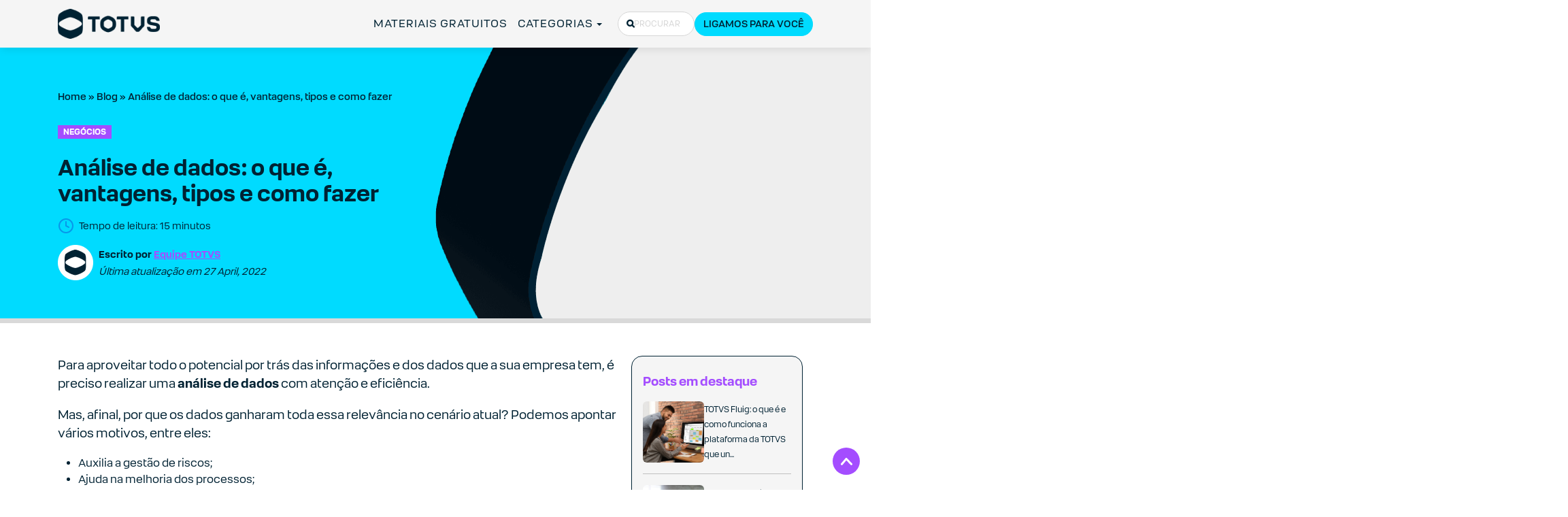

--- FILE ---
content_type: text/html; charset=UTF-8
request_url: https://www.totvs.com/blog/negocios/analise-de-dados/
body_size: 72574
content:
<!doctype html>
<html lang="pt-BR">
  <head> <script type="text/javascript">
/* <![CDATA[ */
var gform;gform||(document.addEventListener("gform_main_scripts_loaded",function(){gform.scriptsLoaded=!0}),document.addEventListener("gform/theme/scripts_loaded",function(){gform.themeScriptsLoaded=!0}),window.addEventListener("DOMContentLoaded",function(){gform.domLoaded=!0}),gform={domLoaded:!1,scriptsLoaded:!1,themeScriptsLoaded:!1,isFormEditor:()=>"function"==typeof InitializeEditor,callIfLoaded:function(o){return!(!gform.domLoaded||!gform.scriptsLoaded||!gform.themeScriptsLoaded&&!gform.isFormEditor()||(gform.isFormEditor()&&console.warn("The use of gform.initializeOnLoaded() is deprecated in the form editor context and will be removed in Gravity Forms 3.1."),o(),0))},initializeOnLoaded:function(o){gform.callIfLoaded(o)||(document.addEventListener("gform_main_scripts_loaded",()=>{gform.scriptsLoaded=!0,gform.callIfLoaded(o)}),document.addEventListener("gform/theme/scripts_loaded",()=>{gform.themeScriptsLoaded=!0,gform.callIfLoaded(o)}),window.addEventListener("DOMContentLoaded",()=>{gform.domLoaded=!0,gform.callIfLoaded(o)}))},hooks:{action:{},filter:{}},addAction:function(o,r,e,t){gform.addHook("action",o,r,e,t)},addFilter:function(o,r,e,t){gform.addHook("filter",o,r,e,t)},doAction:function(o){gform.doHook("action",o,arguments)},applyFilters:function(o){return gform.doHook("filter",o,arguments)},removeAction:function(o,r){gform.removeHook("action",o,r)},removeFilter:function(o,r,e){gform.removeHook("filter",o,r,e)},addHook:function(o,r,e,t,n){null==gform.hooks[o][r]&&(gform.hooks[o][r]=[]);var d=gform.hooks[o][r];null==n&&(n=r+"_"+d.length),gform.hooks[o][r].push({tag:n,callable:e,priority:t=null==t?10:t})},doHook:function(r,o,e){var t;if(e=Array.prototype.slice.call(e,1),null!=gform.hooks[r][o]&&((o=gform.hooks[r][o]).sort(function(o,r){return o.priority-r.priority}),o.forEach(function(o){"function"!=typeof(t=o.callable)&&(t=window[t]),"action"==r?t.apply(null,e):e[0]=t.apply(null,e)})),"filter"==r)return e[0]},removeHook:function(o,r,t,n){var e;null!=gform.hooks[o][r]&&(e=(e=gform.hooks[o][r]).filter(function(o,r,e){return!!(null!=n&&n!=o.tag||null!=t&&t!=o.priority)}),gform.hooks[o][r]=e)}});
/* ]]> */
</script>

  <meta charset="utf-8">
  <meta http-equiv="x-ua-compatible" content="ie=edge">
  <meta name="viewport" content="width=device-width, initial-scale=1, shrink-to-fit=no">
  <meta name="google-site-verification" content="eFO1BoR6GIP48OrpEeCX4YWsQ9N_rm4xBYY3F6BoKb0" />

  
    

    
  <!-- JSON-LD markup generated by Google Structured Data Markup Helper. -->
<script type="application/ld+json">
{
  "@context" : "http://schema.org",
  "@type" : "Article",
  "headline" : "Análise de dados: o que é, vantagens, tipos e como fazer",
  "author" : {
    "@type" : "Organization",
    "name" : "Equipe Totvs",
    "url": "https://www.totvs.com/blog/author/digital.totvs/"
  },
  "datePublished" : "2022-04-27",
  "image" : "https://midias-totvs.totvs.com/wp-content/uploads/2019/01/análise-de-dados.jpg",
  "articleSection" : "Análise de dados: o que é, vantagens, tipos e como fazer",
  "articleBody" : "Para aproveitar todo o potencial por trás das informações e dos dados que a sua empresa tem, é preciso realizar uma análise de dados com atenção e eficiência.

Mas, afinal, por que os dados ganharam toda essa relevância no cenário atual? Podemos apontar vários motivos, entre eles:

 	Auxi...",
  "url" : "https://www.totvs.com/blog/negocios/analise-de-dados/",
  "publisher" : {
    "@type" : "Organization",
    "name" : "TOTVS",
    "url": "https://www.totvs.com/blog/author/digital.totvs/"
    "logo": {
      "@type": "ImageObject",
      "url": "https://midias-totvs.totvs.com/wp-content/uploads/2019/09/logo.png"
  }
  }
}
</script>

  <!-- FAVICONS -->
  <link rel="icon" href="https://www.totvs.com/favicons/totvs-favicon-bg-light-192x192.png" type="image/x-icon">
  <link rel="icon" href="https://www.totvs.com/favicons/totvs-favicon-bg-light-192x192.png" type="image/x-icon" media="(prefers-color-scheme: light)">
  <link rel="icon" href="https://www.totvs.com/favicons/totvs-favicon-bg-dark-192x192.png" type="image/x-icon" media="(prefers-color-scheme: dark)">

  <!-- IMAGE SHARE -->
  <meta name="twitter:image" content="https://www.totvs.com/imagens/image-share.jpg">
  <meta property="og:image" content="https://www.totvs.com/imagens/image-share.jpg"/>

  <!-- FONTES PRELOAD -->
  <link rel="preload" href="https://midias-totvs.totvs.com/fonts/totvs/TOTVS-Regular.woff2" as="font" type="font/woff2" crossorigin="anonymous">
  <link rel="preload" href="https://midias-totvs.totvs.com/fonts/totvs/TOTVS-Bold.woff2" as="font" type="font/woff2" crossorigin="anonymous">

  <meta name='robots' content='index, follow, max-image-preview:large, max-snippet:-1, max-video-preview:-1' />
<link rel='preconnect' href='https://www.googletagmanager.com' crossorigin>
<link rel='preconnect' href='https://www.google-analytics.com' crossorigin>
<link rel='preconnect' href='https://js.hsforms.net' crossorigin>
<link rel='preconnect' href='https://connect.facebook.net' crossorigin>

	<!-- This site is optimized with the Yoast SEO Premium plugin v26.7 (Yoast SEO v26.7) - https://yoast.com/wordpress/plugins/seo/ -->
	<title>Análise de dados: o que é, vantagens, tipos e como fazer - TOTVS</title><style id="perfmatters-used-css">.modal-dialog{width:100% !important;}[aria-modal=true]{display:flex !important;}@keyframes tw-bounce{0%,to{animation-timing-function:cubic-bezier(.8,0,1,1);transform:translateY(-25%);}50%{animation-timing-function:cubic-bezier(0,0,.2,1);transform:none;}}@keyframes tw-fade{0%{opacity:0;}to{opacity:1;}}@keyframes tw-fade{0%{opacity:0;}to{opacity:1;}}@keyframes rotation{0%{transform:rotate(0deg);}to{transform:rotate(359deg);}}@keyframes rotation-left{0%{transform:rotate(0deg);}to{transform:rotate(-359deg);}}*,:after,:before{--tw-border-spacing-x:0;--tw-border-spacing-y:0;--tw-translate-x:0;--tw-translate-y:0;--tw-rotate:0;--tw-skew-x:0;--tw-skew-y:0;--tw-scale-x:1;--tw-scale-y:1;--tw-scroll-snap-strictness:proximity;--tw-ring-offset-width:0px;--tw-ring-offset-color:#fff;--tw-ring-color:rgba(59,130,246,.5);--tw-ring-offset-shadow:0 0 rgba(0,0,0,0);--tw-ring-shadow:0 0 rgba(0,0,0,0);--tw-shadow:0 0 rgba(0,0,0,0);--tw-shadow-colored:0 0 rgba(0,0,0,0);}::backdrop{--tw-border-spacing-x:0;--tw-border-spacing-y:0;--tw-translate-x:0;--tw-translate-y:0;--tw-rotate:0;--tw-skew-x:0;--tw-skew-y:0;--tw-scale-x:1;--tw-scale-y:1;--tw-scroll-snap-strictness:proximity;--tw-ring-offset-width:0px;--tw-ring-offset-color:#fff;--tw-ring-color:rgba(59,130,246,.5);--tw-ring-offset-shadow:0 0 rgba(0,0,0,0);--tw-ring-shadow:0 0 rgba(0,0,0,0);--tw-shadow:0 0 rgba(0,0,0,0);--tw-shadow-colored:0 0 rgba(0,0,0,0);}*,:after,:before{border:0 solid;box-sizing:border-box;}:after,:before{--tw-content:"";}:host,html{-webkit-text-size-adjust:100%;font-feature-settings:normal;-webkit-tap-highlight-color:transparent;font-family:ui-sans-serif,system-ui,sans-serif,Apple Color Emoji,Segoe UI Emoji,Segoe UI Symbol,Noto Color Emoji;font-variation-settings:normal;line-height:1.5;-moz-tab-size:4;-o-tab-size:4;tab-size:4;}body{line-height:inherit;margin:0;}hr{border-top-width:1px;color:inherit;height:0;}h1,h2,h3,h4,h5,h6{font-size:inherit;font-weight:inherit;}a{color:inherit;text-decoration:inherit;}b,strong{font-weight:bolder;}small{font-size:80%;}button,input,optgroup,select,textarea{font-feature-settings:inherit;color:inherit;font-family:inherit;font-size:100%;font-variation-settings:inherit;font-weight:inherit;letter-spacing:inherit;line-height:inherit;margin:0;padding:0;}button,select{text-transform:none;}button,input:where([type=button]),input:where([type=reset]),input:where([type=submit]){-webkit-appearance:button;background-color:transparent;background-image:none;}:-moz-focusring{outline:auto;}:-moz-ui-invalid{box-shadow:none;}::-webkit-inner-spin-button,::-webkit-outer-spin-button{height:auto;}[type=search]{-webkit-appearance:textfield;outline-offset:-2px;}::-webkit-search-decoration{-webkit-appearance:none;}::-webkit-file-upload-button{-webkit-appearance:button;font:inherit;}summary{display:list-item;}blockquote,dd,dl,figure,h1,h2,h3,h4,h5,h6,hr,p,pre{margin:0;}fieldset{margin:0;}fieldset,legend{padding:0;}menu,ol,ul{list-style:none;margin:0;padding:0;}textarea{resize:vertical;}input::-moz-placeholder,textarea::-moz-placeholder{color:#9ca3af;opacity:1;}input::placeholder,textarea::placeholder{color:#9ca3af;opacity:1;}[role=button],button{cursor:pointer;}:disabled{cursor:default;}audio,canvas,embed,iframe,img,object,svg,video{display:block;vertical-align:middle;}img,video{height:auto;max-width:100%;}[hidden]:where(:not([hidden=until-found])){display:none;}img,video{display:initial;}:root{--indigo:#6610f2;--red:#dc3545;--yellow:#feac0e;--teal:#20c997;--white:#fff;--gray:#6c757d;--gray-dark:#343a40;--primary:#00dbff;--secondary:#00c9eb;--success:#28e048;--info:#00ffd4;--warning:#feac0e;--danger:#dc3545;--light:#f5f5f5;--dark:#023;--gray:#d6d6d6;--gray-light:#f5f5f5;--blue:#00dbff;--blue-light:#00c9eb;--blue-dark:#00a3be;--purple:#a44dff;--purple-dark:#6832a1;--cyan:#00ffd4;--pink:#ff009e;--orange:#ff8900;--lemon:#d9ff65;--green:#28e048;--green-light:#16dbe3;--event:#00c9eb;--event-alt:#feac0e;--primary-itau:#ec7000;--breakpoint-xs:0;--breakpoint-sm:576px;--breakpoint-md:768px;--breakpoint-lg:992px;--breakpoint-xl:1200px;--font-family-sans-serif:-apple-system,BlinkMacSystemFont,"Segoe UI",Roboto,"Helvetica Neue",Arial,"Noto Sans",sans-serif,"Apple Color Emoji","Segoe UI Emoji","Segoe UI Symbol","Noto Color Emoji";--font-family-monospace:SFMono-Regular,Menlo,Monaco,Consolas,"Liberation Mono","Courier New",monospace;}*,:after,:before{-webkit-box-sizing:border-box;box-sizing:border-box;}html{font-family:sans-serif;line-height:1.15;-webkit-text-size-adjust:100%;-webkit-tap-highlight-color:rgba(0,0,0,0);}article,aside,figcaption,figure,footer,header,hgroup,main,nav,section{display:block;}body{margin:0;font-size:1rem;font-weight:400;line-height:1.5;color:#212529;text-align:left;background-color:#fff;}[tabindex="-1"]:focus{outline:0 !important;}hr{-webkit-box-sizing:content-box;box-sizing:content-box;height:0;overflow:visible;}h1,h2,h3,h4,h5,h6{margin-top:0;margin-bottom:.5rem;}p{margin-top:0;margin-bottom:1rem;}address,dl,ol,ul{margin-bottom:1rem;}dl,ol,ul{margin-top:0;}ol ol,ol ul,ul ol,ul ul{margin-bottom:0;}dt{font-weight:700;}dd{margin-bottom:.5rem;margin-left:0;}b,strong{font-weight:bolder;}small{font-size:80%;}a{color:#00dbff;text-decoration:none;background-color:transparent;}a:hover{color:#0099b3;text-decoration:underline;}a:not([href]):not([tabindex]),a:not([href]):not([tabindex]):focus,a:not([href]):not([tabindex]):hover{color:inherit;text-decoration:none;}a:not([href]):not([tabindex]):focus{outline:0;}figure{margin:0 0 1rem;}img{border-style:none;}img,svg{vertical-align:middle;}svg{overflow:hidden;}label{display:inline-block;margin-bottom:.5rem;}button{border-radius:0;}button:focus{outline:1px dotted;outline:5px auto -webkit-focus-ring-color;}button,input,optgroup,select,textarea{margin:0;font-family:inherit;font-size:inherit;line-height:inherit;}button,input{overflow:visible;}button,select{text-transform:none;}[type=button],[type=reset],[type=submit],button{-webkit-appearance:button;}[type=button]:not(:disabled),[type=reset]:not(:disabled),[type=submit]:not(:disabled),button:not(:disabled){cursor:pointer;}[type=button]::-moz-focus-inner,[type=reset]::-moz-focus-inner,[type=submit]::-moz-focus-inner,button::-moz-focus-inner{padding:0;border-style:none;}input[type=checkbox],input[type=radio]{-webkit-box-sizing:border-box;box-sizing:border-box;padding:0;}input[type=date],input[type=datetime-local],input[type=month],input[type=time]{-webkit-appearance:listbox;}textarea{overflow:auto;resize:vertical;}fieldset{min-width:0;padding:0;margin:0;border:0;}legend{display:block;width:100%;max-width:100%;padding:0;margin-bottom:.5rem;font-size:1.5rem;line-height:inherit;color:inherit;white-space:normal;}[type=number]::-webkit-inner-spin-button,[type=number]::-webkit-outer-spin-button{height:auto;}[type=search]{outline-offset:-2px;-webkit-appearance:none;}[type=search]::-webkit-search-decoration{-webkit-appearance:none;}::-webkit-file-upload-button{font:inherit;-webkit-appearance:button;}summary{display:list-item;cursor:pointer;}[hidden]{display:none !important;}.h1,.h2,.h3,.h4,.h5,.h6,h1,h2,h3,h4,h5,h6{margin-bottom:.5rem;font-weight:500;line-height:1.2;}.h1,h1{font-size:2.5rem;}.h2,h2{font-size:2rem;}.h3,h3{font-size:1.75rem;}.h4,h4{font-size:1.5rem;}.h5,h5{font-size:1.25rem;}.h6,h6{font-size:1rem;}.display-1,.display-2{font-weight:300;line-height:1.2;}.display-2{font-size:5.5rem;}.display-3{font-size:4.5rem;}.display-3,.display-4{font-weight:300;line-height:1.2;}.display-4{font-size:3.5rem;}hr{margin-top:1rem;margin-bottom:1rem;border:0;border-top:1px solid rgba(0,0,0,.1);}.small,small{font-size:80%;font-weight:400;}.comment-list,.list-inline,.list-unstyled{padding-left:0;list-style:none;}.img-fluid,.img-thumbnail,.wp-caption img{max-width:100%;height:auto;}.container{width:100%;padding-right:15px;padding-left:15px;margin-right:auto;margin-left:auto;}@media (min-width:576px){.container{max-width:540px;}}@media (min-width:768px){.container{max-width:720px;}}@media (min-width:992px){.container{max-width:960px;}}@media (min-width:1200px){.container{max-width:1140px;}}.row{display:-webkit-box;display:-ms-flexbox;display:flex;-ms-flex-wrap:wrap;flex-wrap:wrap;margin-right:-15px;margin-left:-15px;}.col,.col-1,.col-2,.col-3,.col-4,.col-5,.col-6,.col-7,.col-8,.col-9,.col-10,.col-11,.col-12,.col-auto,.col-lg,.col-lg-1,.col-lg-2,.col-lg-3,.col-lg-4,.col-lg-5,.col-lg-6,.col-lg-7,.col-lg-8,.col-lg-9,.col-lg-10,.col-lg-11,.col-lg-12,.col-lg-auto,.col-md,.col-md-1,.col-md-2,.col-md-3,.col-md-4,.col-md-5,.col-md-6,.col-md-7,.col-md-8,.col-md-9,.col-md-10,.col-md-11,.col-md-12,.col-md-auto,.col-sm,.col-sm-1,.col-sm-2,.col-sm-3,.col-sm-4,.col-sm-5,.col-sm-6,.col-sm-7,.col-sm-8,.col-sm-9,.col-sm-10,.col-sm-11,.col-sm-12,.col-sm-auto,.col-xl,.col-xl-1,.col-xl-2,.col-xl-3,.col-xl-4,.col-xl-5,.col-xl-6,.col-xl-7,.col-xl-8,.col-xl-9,.col-xl-10,.col-xl-11,.col-xl-12,.col-xl-auto{position:relative;width:100%;padding-right:15px;padding-left:15px;}.col-10{-ms-flex:0 0 83.33333%;flex:0 0 83.33333%;max-width:83.33333%;}.col-10,.col-11{-webkit-box-flex:0;}.col-12{-webkit-box-flex:0;-ms-flex:0 0 100%;flex:0 0 100%;max-width:100%;}@media (min-width:768px){.col-md-2{-webkit-box-flex:0;-ms-flex:0 0 16.66667%;flex:0 0 16.66667%;max-width:16.66667%;}.col-md-3{-webkit-box-flex:0;-ms-flex:0 0 25%;flex:0 0 25%;max-width:25%;}.col-md-6{-webkit-box-flex:0;-ms-flex:0 0 50%;flex:0 0 50%;max-width:50%;}.col-md-9{-webkit-box-flex:0;-ms-flex:0 0 75%;flex:0 0 75%;max-width:75%;}.col-md-10{-webkit-box-flex:0;-ms-flex:0 0 83.33333%;flex:0 0 83.33333%;max-width:83.33333%;}.col-md-11{-webkit-box-flex:0;-ms-flex:0 0 91.66667%;flex:0 0 91.66667%;max-width:91.66667%;}.col-md-12{-webkit-box-flex:0;-ms-flex:0 0 100%;flex:0 0 100%;max-width:100%;}}@media (min-width:992px){.col-lg-6{-webkit-box-flex:0;-ms-flex:0 0 50%;flex:0 0 50%;max-width:50%;}}.comment-form input[type=email],.comment-form input[type=text],.comment-form input[type=url],.comment-form textarea,.form-control,.search-form .search-field{display:block;width:100%;height:calc(1.5em + .75rem + 2px);padding:.375rem .75rem;font-size:1rem;font-weight:400;line-height:1.5;color:#495057;background-color:#fff;background-clip:padding-box;border:1px solid #ced4da;border-radius:.25rem;-webkit-transition:border-color .15s ease-in-out,-webkit-box-shadow .15s ease-in-out;transition:border-color .15s ease-in-out,-webkit-box-shadow .15s ease-in-out;-o-transition:border-color .15s ease-in-out,box-shadow .15s ease-in-out;transition:border-color .15s ease-in-out,box-shadow .15s ease-in-out;transition:border-color .15s ease-in-out,box-shadow .15s ease-in-out,-webkit-box-shadow .15s ease-in-out;}@media (prefers-reduced-motion:reduce){.comment-form input[type=email],.comment-form input[type=text],.comment-form input[type=url],.comment-form textarea,.form-control,.search-form .search-field{-webkit-transition:none;-o-transition:none;transition:none;}}.comment-form input[type=email]::-ms-expand,.comment-form input[type=text]::-ms-expand,.comment-form input[type=url]::-ms-expand,.comment-form textarea::-ms-expand,.form-control::-ms-expand,.search-form .search-field::-ms-expand{background-color:transparent;border:0;}.comment-form input:focus[type=email],.comment-form input:focus[type=text],.comment-form input:focus[type=url],.comment-form textarea:focus,.form-control:focus,.search-form .search-field:focus{color:#495057;background-color:#fff;border-color:#80edff;outline:0;-webkit-box-shadow:0 0 0 .2rem rgba(0,219,255,.25);box-shadow:0 0 0 .2rem rgba(0,219,255,.25);}.comment-form input[type=email]::-webkit-input-placeholder,.comment-form input[type=text]::-webkit-input-placeholder,.comment-form input[type=url]::-webkit-input-placeholder,.comment-form textarea::-webkit-input-placeholder,.form-control::-webkit-input-placeholder,.search-form .search-field::-webkit-input-placeholder{color:#6c757d;opacity:1;}.comment-form input[type=email]::-moz-placeholder,.comment-form input[type=text]::-moz-placeholder,.comment-form input[type=url]::-moz-placeholder,.comment-form textarea::-moz-placeholder,.form-control::-moz-placeholder,.search-form .search-field::-moz-placeholder{color:#6c757d;opacity:1;}.comment-form input[type=email]::-ms-input-placeholder,.comment-form input[type=text]::-ms-input-placeholder,.comment-form input[type=url]::-ms-input-placeholder,.comment-form textarea::-ms-input-placeholder,.form-control::-ms-input-placeholder,.search-form .search-field::-ms-input-placeholder{color:#6c757d;opacity:1;}.comment-form input[type=email]::placeholder,.comment-form input[type=text]::placeholder,.comment-form input[type=url]::placeholder,.comment-form textarea::placeholder,.form-control::placeholder,.search-form .search-field::placeholder{color:#6c757d;opacity:1;}.comment-form input:disabled[type=email],.comment-form input:disabled[type=text],.comment-form input:disabled[type=url],.comment-form input[readonly][type=email],.comment-form input[readonly][type=text],.comment-form input[readonly][type=url],.comment-form textarea:disabled,.comment-form textarea[readonly],.form-control:disabled,.form-control[readonly],.search-form .search-field:disabled,.search-form .search-field[readonly]{background-color:#e9ecef;opacity:1;}.comment-form textarea,.search-form select.search-field[multiple],.search-form select.search-field[size],.search-form textarea.search-field,select.form-control[multiple],select.form-control[size],textarea.form-control{height:auto;}.comment-form p,.form-group,.search-form label{margin-bottom:1rem;}.form-inline,.search-form{display:-webkit-box;display:-ms-flexbox;display:flex;-webkit-box-orient:horizontal;-webkit-box-direction:normal;-ms-flex-flow:row wrap;flex-flow:row wrap;-webkit-box-align:center;-ms-flex-align:center;align-items:center;}@media (min-width:576px){.form-inline label,.search-form label{display:-webkit-box;display:-ms-flexbox;display:flex;-webkit-box-align:center;-ms-flex-align:center;align-items:center;-webkit-box-pack:center;-ms-flex-pack:center;justify-content:center;margin-bottom:0;}.comment-form .form-inline p,.comment-form .search-form p,.form-inline .comment-form p,.form-inline .form-group,.form-inline .search-form label,.search-form .comment-form p,.search-form .form-group,.search-form .form-inline label,.search-form label{display:-webkit-box;display:-ms-flexbox;display:flex;-webkit-box-flex:0;-ms-flex:0 0 auto;flex:0 0 auto;-webkit-box-orient:horizontal;-webkit-box-direction:normal;-ms-flex-flow:row wrap;flex-flow:row wrap;-webkit-box-align:center;-ms-flex-align:center;align-items:center;margin-bottom:0;}.comment-form .form-inline input[type=email],.comment-form .form-inline input[type=text],.comment-form .form-inline input[type=url],.comment-form .form-inline textarea,.comment-form .search-form input[type=email],.comment-form .search-form input[type=text],.comment-form .search-form input[type=url],.comment-form .search-form textarea,.form-inline .comment-form input[type=email],.form-inline .comment-form input[type=text],.form-inline .comment-form input[type=url],.form-inline .comment-form textarea,.form-inline .form-control,.search-form .comment-form input[type=email],.search-form .comment-form input[type=text],.search-form .comment-form input[type=url],.search-form .comment-form textarea,.search-form .form-control,.search-form .search-field{display:inline-block;width:auto;vertical-align:middle;}.form-inline .custom-select,.form-inline .input-group,.search-form .custom-select,.search-form .input-group{width:auto;}}.btn,.comment-form input[type=submit],.modal-form-pop-up .hbspt-form form.hs-form .actions .hs-button,.newsletter-form .hbspt-form form.hs-form .hs_submit .actions .hs-button,.search-form .search-submit,.single-post .comments-new .comment-form .form-submit .submit,.single-post .comments-new .comment-list .comment-edit-link,.single-post .comments-new .comment-list .comment-reply-link,.single-post .comments .comment-form .form-submit .submit,.single-post .comments .comment-list .comment-edit-link,.single-post .comments .comment-list .comment-reply-link{display:inline-block;font-weight:400;color:#212529;text-align:center;vertical-align:middle;-webkit-user-select:none;-moz-user-select:none;-ms-user-select:none;user-select:none;background-color:transparent;border:1px solid transparent;padding:.375rem .75rem;font-size:1rem;line-height:1.5;border-radius:.25rem;-webkit-transition:color .15s ease-in-out,background-color .15s ease-in-out,border-color .15s ease-in-out,-webkit-box-shadow .15s ease-in-out;transition:color .15s ease-in-out,background-color .15s ease-in-out,border-color .15s ease-in-out,-webkit-box-shadow .15s ease-in-out;-o-transition:color .15s ease-in-out,background-color .15s ease-in-out,border-color .15s ease-in-out,box-shadow .15s ease-in-out;transition:color .15s ease-in-out,background-color .15s ease-in-out,border-color .15s ease-in-out,box-shadow .15s ease-in-out;transition:color .15s ease-in-out,background-color .15s ease-in-out,border-color .15s ease-in-out,box-shadow .15s ease-in-out,-webkit-box-shadow .15s ease-in-out;}@media (prefers-reduced-motion:reduce){.btn,.comment-form input[type=submit],.modal-form-pop-up .hbspt-form form.hs-form .actions .hs-button,.newsletter-form .hbspt-form form.hs-form .hs_submit .actions .hs-button,.search-form .search-submit,.single-post .comments-new .comment-form .form-submit .submit,.single-post .comments-new .comment-list .comment-edit-link,.single-post .comments-new .comment-list .comment-reply-link,.single-post .comments .comment-form .form-submit .submit,.single-post .comments .comment-list .comment-edit-link,.single-post .comments .comment-list .comment-reply-link{-webkit-transition:none;-o-transition:none;transition:none;}}.btn:hover,.comment-form input:hover[type=submit],.modal-form-pop-up .hbspt-form form.hs-form .actions .hs-button:hover,.newsletter-form .hbspt-form form.hs-form .hs_submit .actions .hs-button:hover,.search-form .search-submit:hover,.single-post .comments-new .comment-form .form-submit .submit:hover,.single-post .comments-new .comment-list .comment-edit-link:hover,.single-post .comments-new .comment-list .comment-reply-link:hover,.single-post .comments .comment-form .form-submit .submit:hover,.single-post .comments .comment-list .comment-edit-link:hover,.single-post .comments .comment-list .comment-reply-link:hover{color:#212529;text-decoration:none;}.btn.focus,.btn:focus,.comment-form input.focus[type=submit],.comment-form input:focus[type=submit],.modal-form-pop-up .hbspt-form form.hs-form .actions .focus.hs-button,.modal-form-pop-up .hbspt-form form.hs-form .actions .hs-button:focus,.newsletter-form .hbspt-form form.hs-form .hs_submit .actions .focus.hs-button,.newsletter-form .hbspt-form form.hs-form .hs_submit .actions .hs-button:focus,.search-form .focus.search-submit,.search-form .search-submit:focus,.single-post .comments-new .comment-form .form-submit .focus.submit,.single-post .comments-new .comment-form .form-submit .submit:focus,.single-post .comments-new .comment-list .comment-edit-link:focus,.single-post .comments-new .comment-list .comment-reply-link:focus,.single-post .comments-new .comment-list .focus.comment-edit-link,.single-post .comments-new .comment-list .focus.comment-reply-link,.single-post .comments .comment-form .form-submit .focus.submit,.single-post .comments .comment-form .form-submit .submit:focus,.single-post .comments .comment-list .comment-edit-link:focus,.single-post .comments .comment-list .comment-reply-link:focus,.single-post .comments .comment-list .focus.comment-edit-link,.single-post .comments .comment-list .focus.comment-reply-link{outline:0;-webkit-box-shadow:0 0 0 .2rem rgba(0,219,255,.25);box-shadow:0 0 0 .2rem rgba(0,219,255,.25);}.btn.disabled,.btn:disabled,.comment-form input.disabled[type=submit],.comment-form input:disabled[type=submit],.modal-form-pop-up .hbspt-form form.hs-form .actions .disabled.hs-button,.modal-form-pop-up .hbspt-form form.hs-form .actions .hs-button:disabled,.newsletter-form .hbspt-form form.hs-form .hs_submit .actions .disabled.hs-button,.newsletter-form .hbspt-form form.hs-form .hs_submit .actions .hs-button:disabled,.search-form .disabled.search-submit,.search-form .search-submit:disabled,.single-post .comments-new .comment-form .form-submit .disabled.submit,.single-post .comments-new .comment-form .form-submit .submit:disabled,.single-post .comments-new .comment-list .comment-edit-link:disabled,.single-post .comments-new .comment-list .comment-reply-link:disabled,.single-post .comments-new .comment-list .disabled.comment-edit-link,.single-post .comments-new .comment-list .disabled.comment-reply-link,.single-post .comments .comment-form .form-submit .disabled.submit,.single-post .comments .comment-form .form-submit .submit:disabled,.single-post .comments .comment-list .comment-edit-link:disabled,.single-post .comments .comment-list .comment-reply-link:disabled,.single-post .comments .comment-list .disabled.comment-edit-link,.single-post .comments .comment-list .disabled.comment-reply-link{opacity:.65;}.modal-form-pop-up .hbspt-form form.hs-form .actions a.disabled.hs-button,.modal-form-pop-up .hbspt-form form.hs-form .actions fieldset:disabled a.hs-button,.newsletter-form .hbspt-form form.hs-form .hs_submit .actions a.disabled.hs-button,.newsletter-form .hbspt-form form.hs-form .hs_submit .actions fieldset:disabled a.hs-button,.search-form a.disabled.search-submit,.search-form fieldset:disabled a.search-submit,.single-post .comments-new .comment-form .form-submit a.disabled.submit,.single-post .comments-new .comment-form .form-submit fieldset:disabled a.submit,.single-post .comments-new .comment-list a.disabled.comment-edit-link,.single-post .comments-new .comment-list a.disabled.comment-reply-link,.single-post .comments-new .comment-list fieldset:disabled a.comment-edit-link,.single-post .comments-new .comment-list fieldset:disabled a.comment-reply-link,.single-post .comments .comment-form .form-submit a.disabled.submit,.single-post .comments .comment-form .form-submit fieldset:disabled a.submit,.single-post .comments .comment-list a.disabled.comment-edit-link,.single-post .comments .comment-list a.disabled.comment-reply-link,.single-post .comments .comment-list fieldset:disabled a.comment-edit-link,.single-post .comments .comment-list fieldset:disabled a.comment-reply-link,a.btn.disabled,fieldset:disabled .modal-form-pop-up .hbspt-form form.hs-form .actions a.hs-button,fieldset:disabled .newsletter-form .hbspt-form form.hs-form .hs_submit .actions a.hs-button,fieldset:disabled .search-form a.search-submit,fieldset:disabled .single-post .comments-new .comment-form .form-submit a.submit,fieldset:disabled .single-post .comments-new .comment-list a.comment-edit-link,fieldset:disabled .single-post .comments-new .comment-list a.comment-reply-link,fieldset:disabled .single-post .comments .comment-form .form-submit a.submit,fieldset:disabled .single-post .comments .comment-list a.comment-edit-link,fieldset:disabled .single-post .comments .comment-list a.comment-reply-link,fieldset:disabled a.btn{pointer-events:none;}.btn-primary,.modal-form-pop-up .hbspt-form form.hs-form .actions .hs-button,.newsletter-form .hbspt-form form.hs-form .hs_submit .actions .hs-button,.single-post .comments .comment-form .form-submit .submit{color:#212529;background-color:#00dbff;border-color:#00dbff;}.btn-primary:hover,.modal-form-pop-up .hbspt-form form.hs-form .actions .hs-button:hover,.newsletter-form .hbspt-form form.hs-form .hs_submit .actions .hs-button:hover,.single-post .comments .comment-form .form-submit .submit:hover{color:#fff;background-color:#00bad9;border-color:#00afcc;}.btn-primary.focus,.btn-primary:focus,.modal-form-pop-up .hbspt-form form.hs-form .actions .focus.hs-button,.modal-form-pop-up .hbspt-form form.hs-form .actions .hs-button:focus,.newsletter-form .hbspt-form form.hs-form .hs_submit .actions .focus.hs-button,.newsletter-form .hbspt-form form.hs-form .hs_submit .actions .hs-button:focus,.single-post .comments .comment-form .form-submit .focus.submit,.single-post .comments .comment-form .form-submit .submit:focus{-webkit-box-shadow:0 0 0 .2rem rgba(5,192,223,.5);box-shadow:0 0 0 .2rem rgba(5,192,223,.5);}.btn-primary.disabled,.btn-primary:disabled,.modal-form-pop-up .hbspt-form form.hs-form .actions .disabled.hs-button,.modal-form-pop-up .hbspt-form form.hs-form .actions .hs-button:disabled,.newsletter-form .hbspt-form form.hs-form .hs_submit .actions .disabled.hs-button,.newsletter-form .hbspt-form form.hs-form .hs_submit .actions .hs-button:disabled,.single-post .comments .comment-form .form-submit .disabled.submit,.single-post .comments .comment-form .form-submit .submit:disabled{color:#212529;background-color:#00dbff;border-color:#00dbff;}.btn-primary:not(:disabled):not(.disabled).active,.btn-primary:not(:disabled):not(.disabled):active,.modal-form-pop-up .hbspt-form form.hs-form .actions .hs-button:not(:disabled):not(.disabled).active,.modal-form-pop-up .hbspt-form form.hs-form .actions .hs-button:not(:disabled):not(.disabled):active,.modal-form-pop-up .hbspt-form form.hs-form .actions .show>.dropdown-toggle.hs-button,.newsletter-form .hbspt-form form.hs-form .hs_submit .actions .hs-button:not(:disabled):not(.disabled).active,.newsletter-form .hbspt-form form.hs-form .hs_submit .actions .hs-button:not(:disabled):not(.disabled):active,.newsletter-form .hbspt-form form.hs-form .hs_submit .actions .show>.dropdown-toggle.hs-button,.show>.btn-primary.dropdown-toggle,.single-post .comments .comment-form .form-submit .show>.dropdown-toggle.submit,.single-post .comments .comment-form .form-submit .submit:not(:disabled):not(.disabled).active,.single-post .comments .comment-form .form-submit .submit:not(:disabled):not(.disabled):active{color:#fff;background-color:#00afcc;border-color:#00a4bf;}.btn-primary:not(:disabled):not(.disabled).active:focus,.btn-primary:not(:disabled):not(.disabled):active:focus,.modal-form-pop-up .hbspt-form form.hs-form .actions .hs-button:not(:disabled):not(.disabled).active:focus,.modal-form-pop-up .hbspt-form form.hs-form .actions .hs-button:not(:disabled):not(.disabled):active:focus,.modal-form-pop-up .hbspt-form form.hs-form .actions .show>.dropdown-toggle.hs-button:focus,.newsletter-form .hbspt-form form.hs-form .hs_submit .actions .hs-button:not(:disabled):not(.disabled).active:focus,.newsletter-form .hbspt-form form.hs-form .hs_submit .actions .hs-button:not(:disabled):not(.disabled):active:focus,.newsletter-form .hbspt-form form.hs-form .hs_submit .actions .show>.dropdown-toggle.hs-button:focus,.show>.btn-primary.dropdown-toggle:focus,.single-post .comments .comment-form .form-submit .show>.dropdown-toggle.submit:focus,.single-post .comments .comment-form .form-submit .submit:not(:disabled):not(.disabled).active:focus,.single-post .comments .comment-form .form-submit .submit:not(:disabled):not(.disabled):active:focus{-webkit-box-shadow:0 0 0 .2rem rgba(5,192,223,.5);box-shadow:0 0 0 .2rem rgba(5,192,223,.5);}.btn-white{color:#212529;background-color:#fff;border-color:#fff;}.btn-white:hover{color:#212529;background-color:#ececec;border-color:#e6e6e6;}.btn-white.focus,.btn-white:focus{-webkit-box-shadow:0 0 0 .2rem hsla(240,2%,87%,.5);box-shadow:0 0 0 .2rem hsla(240,2%,87%,.5);}.btn-white.disabled,.btn-white:disabled{color:#212529;background-color:#fff;border-color:#fff;}.btn-white:not(:disabled):not(.disabled).active,.btn-white:not(:disabled):not(.disabled):active,.show>.btn-white.dropdown-toggle{color:#212529;background-color:#e6e6e6;border-color:#dfdfdf;}.btn-white:not(:disabled):not(.disabled).active:focus,.btn-white:not(:disabled):not(.disabled):active:focus,.show>.btn-white.dropdown-toggle:focus{-webkit-box-shadow:0 0 0 .2rem hsla(240,2%,87%,.5);box-shadow:0 0 0 .2rem hsla(240,2%,87%,.5);}.btn-blue,.search-form .search-submit{color:#212529;background-color:#00dbff;border-color:#00dbff;}.btn-blue:hover,.search-form .search-submit:hover{color:#fff;background-color:#00bad9;border-color:#00afcc;}.btn-blue.focus,.btn-blue:focus,.search-form .focus.search-submit,.search-form .search-submit:focus{-webkit-box-shadow:0 0 0 .2rem rgba(5,192,223,.5);box-shadow:0 0 0 .2rem rgba(5,192,223,.5);}.btn-blue.disabled,.btn-blue:disabled,.search-form .disabled.search-submit,.search-form .search-submit:disabled{color:#212529;background-color:#00dbff;border-color:#00dbff;}.btn-blue:not(:disabled):not(.disabled).active,.btn-blue:not(:disabled):not(.disabled):active,.search-form .search-submit:not(:disabled):not(.disabled).active,.search-form .search-submit:not(:disabled):not(.disabled):active,.search-form .show>.dropdown-toggle.search-submit,.show>.btn-blue.dropdown-toggle{color:#fff;background-color:#00afcc;border-color:#00a4bf;}.btn-blue:not(:disabled):not(.disabled).active:focus,.btn-blue:not(:disabled):not(.disabled):active:focus,.search-form .search-submit:not(:disabled):not(.disabled).active:focus,.search-form .search-submit:not(:disabled):not(.disabled):active:focus,.search-form .show>.dropdown-toggle.search-submit:focus,.show>.btn-blue.dropdown-toggle:focus{-webkit-box-shadow:0 0 0 .2rem rgba(5,192,223,.5);box-shadow:0 0 0 .2rem rgba(5,192,223,.5);}.btn-purple,.comment-form input[type=submit]{color:#fff;background-color:#a44dff;border-color:#a44dff;}.btn-purple:hover,.comment-form input:hover[type=submit]{color:#fff;background-color:#9027ff;border-color:#8a1aff;}.btn-purple.focus,.btn-purple:focus,.comment-form input.focus[type=submit],.comment-form input:focus[type=submit]{-webkit-box-shadow:0 0 0 .2rem rgba(178,104,255,.5);box-shadow:0 0 0 .2rem rgba(178,104,255,.5);}.btn-purple.disabled,.btn-purple:disabled,.comment-form input.disabled[type=submit],.comment-form input:disabled[type=submit]{color:#fff;background-color:#a44dff;border-color:#a44dff;}.btn-purple:not(:disabled):not(.disabled).active,.btn-purple:not(:disabled):not(.disabled):active,.comment-form .show>input.dropdown-toggle[type=submit],.comment-form input:not(:disabled):not(.disabled).active[type=submit],.comment-form input:not(:disabled):not(.disabled):active[type=submit],.show>.btn-purple.dropdown-toggle{color:#fff;background-color:#8a1aff;border-color:#830dff;}.btn-purple:not(:disabled):not(.disabled).active:focus,.btn-purple:not(:disabled):not(.disabled):active:focus,.comment-form .show>input.dropdown-toggle:focus[type=submit],.comment-form input:not(:disabled):not(.disabled).active:focus[type=submit],.comment-form input:not(:disabled):not(.disabled):active:focus[type=submit],.show>.btn-purple.dropdown-toggle:focus{-webkit-box-shadow:0 0 0 .2rem rgba(178,104,255,.5);box-shadow:0 0 0 .2rem rgba(178,104,255,.5);}.btn-group-lg>.btn,.btn-lg,.comment-form .btn-group-lg>input[type=submit],.modal-form-pop-up .hbspt-form form.hs-form .actions .btn-group-lg>.hs-button,.newsletter-form .hbspt-form form.hs-form .hs_submit .actions .hs-button,.search-form .btn-group-lg>.search-submit,.single-post .comments-new .comment-form .form-submit .submit,.single-post .comments-new .comment-list .btn-group-lg>.comment-edit-link,.single-post .comments-new .comment-list .btn-group-lg>.comment-reply-link,.single-post .comments .comment-form .form-submit .btn-group-lg>.submit,.single-post .comments .comment-list .btn-group-lg>.comment-edit-link,.single-post .comments .comment-list .btn-group-lg>.comment-reply-link{padding:.5rem 1rem;font-size:1.25rem;line-height:1.3;border-radius:.3rem;}.btn-group-sm>.btn,.btn-sm,.comment-form .btn-group-sm>input[type=submit],.modal-form-pop-up .hbspt-form form.hs-form .actions .btn-group-sm>.hs-button,.newsletter-form .hbspt-form form.hs-form .hs_submit .actions .btn-group-sm>.hs-button,.search-form .btn-group-sm>.search-submit,.single-post .comments-new .comment-form .form-submit .btn-group-sm>.submit,.single-post .comments-new .comment-list .btn-group-sm>.comment-edit-link,.single-post .comments-new .comment-list .btn-group-sm>.comment-reply-link,.single-post .comments .comment-form .form-submit .btn-group-sm>.submit,.single-post .comments .comment-list .btn-group-sm>.comment-edit-link,.single-post .comments .comment-list .btn-group-sm>.comment-reply-link{padding:.25rem .5rem;font-size:.875rem;line-height:.9;border-radius:.2rem;}.btn-block,.modal-form-pop-up .hbspt-form form.hs-form .actions .hs-button{display:block;width:100%;}.btn-block+.btn-block,.modal-form-pop-up .hbspt-form form.hs-form .actions .btn-block+.hs-button,.modal-form-pop-up .hbspt-form form.hs-form .actions .hs-button+.btn-block,.modal-form-pop-up .hbspt-form form.hs-form .actions .hs-button+.hs-button{margin-top:.5rem;}.modal-form-pop-up .hbspt-form form.hs-form .actions input.hs-button[type=button],.modal-form-pop-up .hbspt-form form.hs-form .actions input.hs-button[type=reset],.modal-form-pop-up .hbspt-form form.hs-form .actions input.hs-button[type=submit],input[type=button].btn-block,input[type=reset].btn-block,input[type=submit].btn-block{width:100%;}.fade{-webkit-transition:opacity .15s linear;-o-transition:opacity .15s linear;transition:opacity .15s linear;}@media (prefers-reduced-motion:reduce){.fade{-webkit-transition:none;-o-transition:none;transition:none;}}.fade:not(.show){opacity:0;}.dropdown-toggle{white-space:nowrap;}.dropdown-toggle:after{display:inline-block;margin-left:.255em;vertical-align:.255em;content:"";border-top:.3em solid;border-right:.3em solid transparent;border-bottom:0;border-left:.3em solid transparent;}.dropdown-toggle:empty:after{margin-left:0;}.input-group{position:relative;display:-webkit-box;display:-ms-flexbox;display:flex;-ms-flex-wrap:wrap;flex-wrap:wrap;-webkit-box-align:stretch;-ms-flex-align:stretch;align-items:stretch;width:100%;}.comment-form .input-group>input[type=email],.comment-form .input-group>input[type=text],.comment-form .input-group>input[type=url],.comment-form .input-group>textarea,.input-group>.custom-file,.input-group>.custom-select,.input-group>.form-control,.input-group>.form-control-plaintext,.search-form .input-group>.search-field{position:relative;-webkit-box-flex:1;-ms-flex:1 1 auto;flex:1 1 auto;width:1%;margin-bottom:0;}.comment-form .input-group>.custom-file+input[type=email],.comment-form .input-group>.custom-file+input[type=text],.comment-form .input-group>.custom-file+input[type=url],.comment-form .input-group>.custom-file+textarea,.comment-form .input-group>.custom-select+input[type=email],.comment-form .input-group>.custom-select+input[type=text],.comment-form .input-group>.custom-select+input[type=url],.comment-form .input-group>.custom-select+textarea,.comment-form .input-group>.form-control+input[type=email],.comment-form .input-group>.form-control+input[type=text],.comment-form .input-group>.form-control+input[type=url],.comment-form .input-group>.form-control+textarea,.comment-form .input-group>.form-control-plaintext+input[type=email],.comment-form .input-group>.form-control-plaintext+input[type=text],.comment-form .input-group>.form-control-plaintext+input[type=url],.comment-form .input-group>.form-control-plaintext+textarea,.comment-form .input-group>input[type=email]+.custom-file,.comment-form .input-group>input[type=email]+.custom-select,.comment-form .input-group>input[type=email]+.form-control,.comment-form .input-group>input[type=email]+input[type=email],.comment-form .input-group>input[type=email]+input[type=text],.comment-form .input-group>input[type=email]+input[type=url],.comment-form .input-group>input[type=email]+textarea,.comment-form .input-group>input[type=text]+.custom-file,.comment-form .input-group>input[type=text]+.custom-select,.comment-form .input-group>input[type=text]+.form-control,.comment-form .input-group>input[type=text]+input[type=email],.comment-form .input-group>input[type=text]+input[type=text],.comment-form .input-group>input[type=text]+input[type=url],.comment-form .input-group>input[type=text]+textarea,.comment-form .input-group>input[type=url]+.custom-file,.comment-form .input-group>input[type=url]+.custom-select,.comment-form .input-group>input[type=url]+.form-control,.comment-form .input-group>input[type=url]+input[type=email],.comment-form .input-group>input[type=url]+input[type=text],.comment-form .input-group>input[type=url]+input[type=url],.comment-form .input-group>input[type=url]+textarea,.comment-form .input-group>textarea+.custom-file,.comment-form .input-group>textarea+.custom-select,.comment-form .input-group>textarea+.form-control,.comment-form .input-group>textarea+input[type=email],.comment-form .input-group>textarea+input[type=text],.comment-form .input-group>textarea+input[type=url],.comment-form .input-group>textarea+textarea,.comment-form .search-form .input-group>.search-field+input[type=email],.comment-form .search-form .input-group>.search-field+input[type=text],.comment-form .search-form .input-group>.search-field+input[type=url],.comment-form .search-form .input-group>.search-field+textarea,.comment-form .search-form .input-group>input[type=email]+.search-field,.comment-form .search-form .input-group>input[type=text]+.search-field,.comment-form .search-form .input-group>input[type=url]+.search-field,.comment-form .search-form .input-group>textarea+.search-field,.input-group>.custom-file+.custom-file,.input-group>.custom-file+.custom-select,.input-group>.custom-file+.form-control,.input-group>.custom-select+.custom-file,.input-group>.custom-select+.custom-select,.input-group>.custom-select+.form-control,.input-group>.form-control+.custom-file,.input-group>.form-control+.custom-select,.input-group>.form-control+.form-control,.input-group>.form-control-plaintext+.custom-file,.input-group>.form-control-plaintext+.custom-select,.input-group>.form-control-plaintext+.form-control,.search-form .comment-form .input-group>.search-field+input[type=email],.search-form .comment-form .input-group>.search-field+input[type=text],.search-form .comment-form .input-group>.search-field+input[type=url],.search-form .comment-form .input-group>.search-field+textarea,.search-form .comment-form .input-group>input[type=email]+.search-field,.search-form .comment-form .input-group>input[type=text]+.search-field,.search-form .comment-form .input-group>input[type=url]+.search-field,.search-form .comment-form .input-group>textarea+.search-field,.search-form .input-group>.custom-file+.search-field,.search-form .input-group>.custom-select+.search-field,.search-form .input-group>.form-control+.search-field,.search-form .input-group>.form-control-plaintext+.search-field,.search-form .input-group>.search-field+.custom-file,.search-form .input-group>.search-field+.custom-select,.search-form .input-group>.search-field+.form-control,.search-form .input-group>.search-field+.search-field{margin-left:-1px;}.comment-form .input-group>input:focus[type=email],.comment-form .input-group>input:focus[type=text],.comment-form .input-group>input:focus[type=url],.comment-form .input-group>textarea:focus,.input-group>.custom-file .custom-file-input:focus~.custom-file-label,.input-group>.custom-select:focus,.input-group>.form-control:focus,.search-form .input-group>.search-field:focus{z-index:3;}.comment-form .input-group>input:not(:last-child)[type=email],.comment-form .input-group>input:not(:last-child)[type=text],.comment-form .input-group>input:not(:last-child)[type=url],.comment-form .input-group>textarea:not(:last-child),.input-group>.custom-select:not(:last-child),.input-group>.form-control:not(:last-child),.search-form .input-group>.search-field:not(:last-child){border-top-right-radius:0;border-bottom-right-radius:0;}.comment-form .input-group>input:not(:first-child)[type=email],.comment-form .input-group>input:not(:first-child)[type=text],.comment-form .input-group>input:not(:first-child)[type=url],.comment-form .input-group>textarea:not(:first-child),.input-group>.custom-select:not(:first-child),.input-group>.form-control:not(:first-child),.search-form .input-group>.search-field:not(:first-child){border-top-left-radius:0;border-bottom-left-radius:0;}.input-group-append,.input-group-prepend{display:-webkit-box;display:-ms-flexbox;display:flex;}.comment-form .input-group-append input[type=submit],.comment-form .input-group-prepend input[type=submit],.input-group-append .btn,.input-group-append .comment-form input[type=submit],.input-group-append .modal-form-pop-up .hbspt-form form.hs-form .actions .hs-button,.input-group-append .newsletter-form .hbspt-form form.hs-form .hs_submit .actions .hs-button,.input-group-append .search-form .search-submit,.input-group-append .single-post .comments-new .comment-form .form-submit .submit,.input-group-append .single-post .comments-new .comment-list .comment-edit-link,.input-group-append .single-post .comments-new .comment-list .comment-reply-link,.input-group-append .single-post .comments .comment-form .form-submit .submit,.input-group-append .single-post .comments .comment-list .comment-edit-link,.input-group-append .single-post .comments .comment-list .comment-reply-link,.input-group-prepend .btn,.input-group-prepend .comment-form input[type=submit],.input-group-prepend .modal-form-pop-up .hbspt-form form.hs-form .actions .hs-button,.input-group-prepend .newsletter-form .hbspt-form form.hs-form .hs_submit .actions .hs-button,.input-group-prepend .search-form .search-submit,.input-group-prepend .single-post .comments-new .comment-form .form-submit .submit,.input-group-prepend .single-post .comments-new .comment-list .comment-edit-link,.input-group-prepend .single-post .comments-new .comment-list .comment-reply-link,.input-group-prepend .single-post .comments .comment-form .form-submit .submit,.input-group-prepend .single-post .comments .comment-list .comment-edit-link,.input-group-prepend .single-post .comments .comment-list .comment-reply-link,.modal-form-pop-up .hbspt-form form.hs-form .actions .input-group-append .hs-button,.modal-form-pop-up .hbspt-form form.hs-form .actions .input-group-prepend .hs-button,.newsletter-form .hbspt-form form.hs-form .hs_submit .actions .input-group-append .hs-button,.newsletter-form .hbspt-form form.hs-form .hs_submit .actions .input-group-prepend .hs-button,.search-form .input-group-append .search-submit,.search-form .input-group-prepend .search-submit,.single-post .comments-new .comment-form .form-submit .input-group-append .submit,.single-post .comments-new .comment-form .form-submit .input-group-prepend .submit,.single-post .comments-new .comment-list .input-group-append .comment-edit-link,.single-post .comments-new .comment-list .input-group-append .comment-reply-link,.single-post .comments-new .comment-list .input-group-prepend .comment-edit-link,.single-post .comments-new .comment-list .input-group-prepend .comment-reply-link,.single-post .comments .comment-form .form-submit .input-group-append .submit,.single-post .comments .comment-form .form-submit .input-group-prepend .submit,.single-post .comments .comment-list .input-group-append .comment-edit-link,.single-post .comments .comment-list .input-group-append .comment-reply-link,.single-post .comments .comment-list .input-group-prepend .comment-edit-link,.single-post .comments .comment-list .input-group-prepend .comment-reply-link{position:relative;z-index:2;}.comment-form .input-group-append input:focus[type=submit],.comment-form .input-group-prepend input:focus[type=submit],.input-group-append .btn:focus,.input-group-append .comment-form input:focus[type=submit],.input-group-append .modal-form-pop-up .hbspt-form form.hs-form .actions .hs-button:focus,.input-group-append .newsletter-form .hbspt-form form.hs-form .hs_submit .actions .hs-button:focus,.input-group-append .search-form .search-submit:focus,.input-group-append .single-post .comments-new .comment-form .form-submit .submit:focus,.input-group-append .single-post .comments-new .comment-list .comment-edit-link:focus,.input-group-append .single-post .comments-new .comment-list .comment-reply-link:focus,.input-group-append .single-post .comments .comment-form .form-submit .submit:focus,.input-group-append .single-post .comments .comment-list .comment-edit-link:focus,.input-group-append .single-post .comments .comment-list .comment-reply-link:focus,.input-group-prepend .btn:focus,.input-group-prepend .comment-form input:focus[type=submit],.input-group-prepend .modal-form-pop-up .hbspt-form form.hs-form .actions .hs-button:focus,.input-group-prepend .newsletter-form .hbspt-form form.hs-form .hs_submit .actions .hs-button:focus,.input-group-prepend .search-form .search-submit:focus,.input-group-prepend .single-post .comments-new .comment-form .form-submit .submit:focus,.input-group-prepend .single-post .comments-new .comment-list .comment-edit-link:focus,.input-group-prepend .single-post .comments-new .comment-list .comment-reply-link:focus,.input-group-prepend .single-post .comments .comment-form .form-submit .submit:focus,.input-group-prepend .single-post .comments .comment-list .comment-edit-link:focus,.input-group-prepend .single-post .comments .comment-list .comment-reply-link:focus,.modal-form-pop-up .hbspt-form form.hs-form .actions .input-group-append .hs-button:focus,.modal-form-pop-up .hbspt-form form.hs-form .actions .input-group-prepend .hs-button:focus,.newsletter-form .hbspt-form form.hs-form .hs_submit .actions .input-group-append .hs-button:focus,.newsletter-form .hbspt-form form.hs-form .hs_submit .actions .input-group-prepend .hs-button:focus,.search-form .input-group-append .search-submit:focus,.search-form .input-group-prepend .search-submit:focus,.single-post .comments-new .comment-form .form-submit .input-group-append .submit:focus,.single-post .comments-new .comment-form .form-submit .input-group-prepend .submit:focus,.single-post .comments-new .comment-list .input-group-append .comment-edit-link:focus,.single-post .comments-new .comment-list .input-group-append .comment-reply-link:focus,.single-post .comments-new .comment-list .input-group-prepend .comment-edit-link:focus,.single-post .comments-new .comment-list .input-group-prepend .comment-reply-link:focus,.single-post .comments .comment-form .form-submit .input-group-append .submit:focus,.single-post .comments .comment-form .form-submit .input-group-prepend .submit:focus,.single-post .comments .comment-list .input-group-append .comment-edit-link:focus,.single-post .comments .comment-list .input-group-append .comment-reply-link:focus,.single-post .comments .comment-list .input-group-prepend .comment-edit-link:focus,.single-post .comments .comment-list .input-group-prepend .comment-reply-link:focus{z-index:3;}.comment-form .input-group-append .btn+input[type=submit],.comment-form .input-group-append .input-group-text+input[type=submit],.comment-form .input-group-append .modal-form-pop-up .hbspt-form form.hs-form .actions .hs-button+input[type=submit],.comment-form .input-group-append .modal-form-pop-up .hbspt-form form.hs-form .actions input[type=submit]+.hs-button,.comment-form .input-group-append .newsletter-form .hbspt-form form.hs-form .hs_submit .actions .hs-button+input[type=submit],.comment-form .input-group-append .newsletter-form .hbspt-form form.hs-form .hs_submit .actions input[type=submit]+.hs-button,.comment-form .input-group-append .search-form .search-submit+input[type=submit],.comment-form .input-group-append .search-form input[type=submit]+.search-submit,.comment-form .input-group-append .single-post .comments-new .comment-list .comment-edit-link+input[type=submit],.comment-form .input-group-append .single-post .comments-new .comment-list .comment-reply-link+input[type=submit],.comment-form .input-group-append .single-post .comments-new .comment-list input[type=submit]+.comment-edit-link,.comment-form .input-group-append .single-post .comments-new .comment-list input[type=submit]+.comment-reply-link,.comment-form .input-group-append .single-post .comments .comment-list .comment-edit-link+input[type=submit],.comment-form .input-group-append .single-post .comments .comment-list .comment-reply-link+input[type=submit],.comment-form .input-group-append .single-post .comments .comment-list input[type=submit]+.comment-edit-link,.comment-form .input-group-append .single-post .comments .comment-list input[type=submit]+.comment-reply-link,.comment-form .input-group-append input[type=submit]+.btn,.comment-form .input-group-append input[type=submit]+.input-group-text,.comment-form .input-group-append input[type=submit]+input[type=submit],.comment-form .input-group-prepend .btn+input[type=submit],.comment-form .input-group-prepend .input-group-text+input[type=submit],.comment-form .input-group-prepend .modal-form-pop-up .hbspt-form form.hs-form .actions .hs-button+input[type=submit],.comment-form .input-group-prepend .modal-form-pop-up .hbspt-form form.hs-form .actions input[type=submit]+.hs-button,.comment-form .input-group-prepend .newsletter-form .hbspt-form form.hs-form .hs_submit .actions .hs-button+input[type=submit],.comment-form .input-group-prepend .newsletter-form .hbspt-form form.hs-form .hs_submit .actions input[type=submit]+.hs-button,.comment-form .input-group-prepend .search-form .search-submit+input[type=submit],.comment-form .input-group-prepend .search-form input[type=submit]+.search-submit,.comment-form .input-group-prepend .single-post .comments-new .comment-list .comment-edit-link+input[type=submit],.comment-form .input-group-prepend .single-post .comments-new .comment-list .comment-reply-link+input[type=submit],.comment-form .input-group-prepend .single-post .comments-new .comment-list input[type=submit]+.comment-edit-link,.comment-form .input-group-prepend .single-post .comments-new .comment-list input[type=submit]+.comment-reply-link,.comment-form .input-group-prepend .single-post .comments .comment-list .comment-edit-link+input[type=submit],.comment-form .input-group-prepend .single-post .comments .comment-list .comment-reply-link+input[type=submit],.comment-form .input-group-prepend .single-post .comments .comment-list input[type=submit]+.comment-edit-link,.comment-form .input-group-prepend .single-post .comments .comment-list input[type=submit]+.comment-reply-link,.comment-form .input-group-prepend input[type=submit]+.btn,.comment-form .input-group-prepend input[type=submit]+.input-group-text,.comment-form .input-group-prepend input[type=submit]+input[type=submit],.comment-form .modal-form-pop-up .hbspt-form form.hs-form .actions .input-group-append .hs-button+input[type=submit],.comment-form .modal-form-pop-up .hbspt-form form.hs-form .actions .input-group-prepend .hs-button+input[type=submit],.comment-form .newsletter-form .hbspt-form form.hs-form .hs_submit .actions .input-group-append .hs-button+input[type=submit],.comment-form .newsletter-form .hbspt-form form.hs-form .hs_submit .actions .input-group-prepend .hs-button+input[type=submit],.comment-form .search-form .input-group-append .search-submit+input[type=submit],.comment-form .search-form .input-group-prepend .search-submit+input[type=submit],.comment-form .single-post .comments-new .comment-list .input-group-append .comment-edit-link+input[type=submit],.comment-form .single-post .comments-new .comment-list .input-group-append .comment-reply-link+input[type=submit],.comment-form .single-post .comments-new .comment-list .input-group-prepend .comment-edit-link+input[type=submit],.comment-form .single-post .comments-new .comment-list .input-group-prepend .comment-reply-link+input[type=submit],.comment-form .single-post .comments .comment-list .input-group-append .comment-edit-link+input[type=submit],.comment-form .single-post .comments .comment-list .input-group-append .comment-reply-link+input[type=submit],.comment-form .single-post .comments .comment-list .input-group-prepend .comment-edit-link+input[type=submit],.comment-form .single-post .comments .comment-list .input-group-prepend .comment-reply-link+input[type=submit],.input-group-append .btn+.btn,.input-group-append .btn+.input-group-text,.input-group-append .comment-form .btn+input[type=submit],.input-group-append .comment-form .input-group-text+input[type=submit],.input-group-append .comment-form .modal-form-pop-up .hbspt-form form.hs-form .actions input[type=submit]+.hs-button,.input-group-append .comment-form .newsletter-form .hbspt-form form.hs-form .hs_submit .actions input[type=submit]+.hs-button,.input-group-append .comment-form .search-form input[type=submit]+.search-submit,.input-group-append .comment-form .single-post .comments-new .comment-list input[type=submit]+.comment-edit-link,.input-group-append .comment-form .single-post .comments-new .comment-list input[type=submit]+.comment-reply-link,.input-group-append .comment-form .single-post .comments .comment-list input[type=submit]+.comment-edit-link,.input-group-append .comment-form .single-post .comments .comment-list input[type=submit]+.comment-reply-link,.input-group-append .comment-form input[type=submit]+.btn,.input-group-append .comment-form input[type=submit]+.input-group-text,.input-group-append .comment-form input[type=submit]+input[type=submit],.input-group-append .input-group-text+.btn,.input-group-append .input-group-text+.input-group-text,.input-group-append .modal-form-pop-up .hbspt-form form.hs-form .actions .btn+.hs-button,.input-group-append .modal-form-pop-up .hbspt-form form.hs-form .actions .comment-form .hs-button+input[type=submit],.input-group-append .modal-form-pop-up .hbspt-form form.hs-form .actions .hs-button+.btn,.input-group-append .modal-form-pop-up .hbspt-form form.hs-form .actions .hs-button+.hs-button,.input-group-append .modal-form-pop-up .hbspt-form form.hs-form .actions .hs-button+.input-group-text,.input-group-append .modal-form-pop-up .hbspt-form form.hs-form .actions .input-group-text+.hs-button,.input-group-append .modal-form-pop-up .hbspt-form form.hs-form .actions .search-form .hs-button+.search-submit,.input-group-append .modal-form-pop-up .hbspt-form form.hs-form .actions .single-post .comments-new .comment-form .form-submit .hs-button+.submit,.input-group-append .modal-form-pop-up .hbspt-form form.hs-form .actions .single-post .comments-new .comment-list .hs-button+.comment-edit-link,.input-group-append .modal-form-pop-up .hbspt-form form.hs-form .actions .single-post .comments-new .comment-list .hs-button+.comment-reply-link,.input-group-append .modal-form-pop-up .hbspt-form form.hs-form .actions .single-post .comments .comment-form .form-submit .hs-button+.submit,.input-group-append .modal-form-pop-up .hbspt-form form.hs-form .actions .single-post .comments .comment-list .hs-button+.comment-edit-link,.input-group-append .modal-form-pop-up .hbspt-form form.hs-form .actions .single-post .comments .comment-list .hs-button+.comment-reply-link,.input-group-append .modal-form-pop-up .newsletter-form .hbspt-form form.hs-form .hs_submit .actions .hs-button+.hs-button,.input-group-append .newsletter-form .hbspt-form form.hs-form .hs_submit .actions .btn+.hs-button,.input-group-append .newsletter-form .hbspt-form form.hs-form .hs_submit .actions .comment-form .hs-button+input[type=submit],.input-group-append .newsletter-form .hbspt-form form.hs-form .hs_submit .actions .hs-button+.btn,.input-group-append .newsletter-form .hbspt-form form.hs-form .hs_submit .actions .hs-button+.hs-button,.input-group-append .newsletter-form .hbspt-form form.hs-form .hs_submit .actions .hs-button+.input-group-text,.input-group-append .newsletter-form .hbspt-form form.hs-form .hs_submit .actions .input-group-text+.hs-button,.input-group-append .newsletter-form .hbspt-form form.hs-form .hs_submit .actions .search-form .hs-button+.search-submit,.input-group-append .newsletter-form .hbspt-form form.hs-form .hs_submit .actions .single-post .comments-new .comment-form .form-submit .hs-button+.submit,.input-group-append .newsletter-form .hbspt-form form.hs-form .hs_submit .actions .single-post .comments-new .comment-list .hs-button+.comment-edit-link,.input-group-append .newsletter-form .hbspt-form form.hs-form .hs_submit .actions .single-post .comments-new .comment-list .hs-button+.comment-reply-link,.input-group-append .newsletter-form .hbspt-form form.hs-form .hs_submit .actions .single-post .comments .comment-form .form-submit .hs-button+.submit,.input-group-append .newsletter-form .hbspt-form form.hs-form .hs_submit .actions .single-post .comments .comment-list .hs-button+.comment-edit-link,.input-group-append .newsletter-form .hbspt-form form.hs-form .hs_submit .actions .single-post .comments .comment-list .hs-button+.comment-reply-link,.input-group-append .newsletter-form .modal-form-pop-up .hbspt-form form.hs-form .hs_submit .actions .hs-button+.hs-button,.input-group-append .search-form .btn+.search-submit,.input-group-append .search-form .comment-form .search-submit+input[type=submit],.input-group-append .search-form .input-group-text+.search-submit,.input-group-append .search-form .modal-form-pop-up .hbspt-form form.hs-form .actions .search-submit+.hs-button,.input-group-append .search-form .newsletter-form .hbspt-form form.hs-form .hs_submit .actions .search-submit+.hs-button,.input-group-append .search-form .search-submit+.btn,.input-group-append .search-form .search-submit+.input-group-text,.input-group-append .search-form .search-submit+.search-submit,.input-group-append .search-form .single-post .comments-new .comment-form .form-submit .search-submit+.submit,.input-group-append .search-form .single-post .comments-new .comment-list .search-submit+.comment-edit-link,.input-group-append .search-form .single-post .comments-new .comment-list .search-submit+.comment-reply-link,.input-group-append .search-form .single-post .comments .comment-form .form-submit .search-submit+.submit,.input-group-append .search-form .single-post .comments .comment-list .search-submit+.comment-edit-link,.input-group-append .search-form .single-post .comments .comment-list .search-submit+.comment-reply-link,.input-group-append .single-post .comments-new .comment-form .form-submit .btn+.submit,.input-group-append .single-post .comments-new .comment-form .form-submit .comment-list .comment-edit-link+.submit,.input-group-append .single-post .comments-new .comment-form .form-submit .comment-list .comment-reply-link+.submit,.input-group-append .single-post .comments-new .comment-form .form-submit .comment-list .submit+.comment-edit-link,.input-group-append .single-post .comments-new .comment-form .form-submit .comment-list .submit+.comment-reply-link,.input-group-append .single-post .comments-new .comment-form .form-submit .comments .comment-list .comment-edit-link+.submit,.input-group-append .single-post .comments-new .comment-form .form-submit .comments .comment-list .comment-reply-link+.submit,.input-group-append .single-post .comments-new .comment-form .form-submit .comments .comment-list .submit+.comment-edit-link,.input-group-append .single-post .comments-new .comment-form .form-submit .comments .comment-list .submit+.comment-reply-link,.input-group-append .single-post .comments-new .comment-form .form-submit .input-group-text+.submit,.input-group-append .single-post .comments-new .comment-form .form-submit .modal-form-pop-up .hbspt-form form.hs-form .actions .submit+.hs-button,.input-group-append .single-post .comments-new .comment-form .form-submit .newsletter-form .hbspt-form form.hs-form .hs_submit .actions .submit+.hs-button,.input-group-append .single-post .comments-new .comment-form .form-submit .search-form .submit+.search-submit,.input-group-append .single-post .comments-new .comment-form .form-submit .submit+.btn,.input-group-append .single-post .comments-new .comment-form .form-submit .submit+.input-group-text,.input-group-append .single-post .comments-new .comment-form .form-submit .submit+.submit,.input-group-append .single-post .comments-new .comment-form .form-submit .submit+input[type=submit],.input-group-append .single-post .comments-new .comment-form .form-submit input[type=submit]+.submit,.input-group-append .single-post .comments-new .comment-list .btn+.comment-edit-link,.input-group-append .single-post .comments-new .comment-list .btn+.comment-reply-link,.input-group-append .single-post .comments-new .comment-list .comment-edit-link+.btn,.input-group-append .single-post .comments-new .comment-list .comment-edit-link+.comment-edit-link,.input-group-append .single-post .comments-new .comment-list .comment-edit-link+.comment-reply-link,.input-group-append .single-post .comments-new .comment-list .comment-edit-link+.input-group-text,.input-group-append .single-post .comments-new .comment-list .comment-form .comment-edit-link+input[type=submit],.input-group-append .single-post .comments-new .comment-list .comment-form .comment-reply-link+input[type=submit],.input-group-append .single-post .comments-new .comment-list .comment-form .form-submit .comment-edit-link+.submit,.input-group-append .single-post .comments-new .comment-list .comment-form .form-submit .comment-reply-link+.submit,.input-group-append .single-post .comments-new .comment-list .comment-form .form-submit .submit+.comment-edit-link,.input-group-append .single-post .comments-new .comment-list .comment-form .form-submit .submit+.comment-reply-link,.input-group-append .single-post .comments-new .comment-list .comment-reply-link+.btn,.input-group-append .single-post .comments-new .comment-list .comment-reply-link+.comment-edit-link,.input-group-append .single-post .comments-new .comment-list .comment-reply-link+.comment-reply-link,.input-group-append .single-post .comments-new .comment-list .comment-reply-link+.input-group-text,.input-group-append .single-post .comments-new .comment-list .comments .comment-form .form-submit .comment-edit-link+.submit,.input-group-append .single-post .comments-new .comment-list .comments .comment-form .form-submit .comment-reply-link+.submit,.input-group-append .single-post .comments-new .comment-list .comments .comment-form .form-submit .submit+.comment-edit-link,.input-group-append .single-post .comments-new .comment-list .comments .comment-form .form-submit .submit+.comment-reply-link,.input-group-append .single-post .comments-new .comment-list .input-group-text+.comment-edit-link,.input-group-append .single-post .comments-new .comment-list .input-group-text+.comment-reply-link,.input-group-append .single-post .comments-new .comment-list .modal-form-pop-up .hbspt-form form.hs-form .actions .comment-edit-link+.hs-button,.input-group-append .single-post .comments-new .comment-list .modal-form-pop-up .hbspt-form form.hs-form .actions .comment-reply-link+.hs-button,.input-group-append .single-post .comments-new .comment-list .newsletter-form .hbspt-form form.hs-form .hs_submit .actions .comment-edit-link+.hs-button,.input-group-append .single-post .comments-new .comment-list .newsletter-form .hbspt-form form.hs-form .hs_submit .actions .comment-reply-link+.hs-button,.input-group-append .single-post .comments-new .comment-list .search-form .comment-edit-link+.search-submit,.input-group-append .single-post .comments-new .comment-list .search-form .comment-reply-link+.search-submit,.input-group-append .single-post .comments-new .comments .comment-form .form-submit .submit+.submit,.input-group-append .single-post .comments-new .comments .comment-list .comment-edit-link+.comment-edit-link,.input-group-append .single-post .comments-new .comments .comment-list .comment-edit-link+.comment-reply-link,.input-group-append .single-post .comments-new .comments .comment-list .comment-reply-link+.comment-edit-link,.input-group-append .single-post .comments-new .comments .comment-list .comment-reply-link+.comment-reply-link,.input-group-append .single-post .comments .comment-form .form-submit .btn+.submit,.input-group-append .single-post .comments .comment-form .form-submit .comment-list .comment-edit-link+.submit,.input-group-append .single-post .comments .comment-form .form-submit .comment-list .comment-reply-link+.submit,.input-group-append .single-post .comments .comment-form .form-submit .comment-list .submit+.comment-edit-link,.input-group-append .single-post .comments .comment-form .form-submit .comment-list .submit+.comment-reply-link,.input-group-append .single-post .comments .comment-form .form-submit .comments-new .comment-list .comment-edit-link+.submit,.input-group-append .single-post .comments .comment-form .form-submit .comments-new .comment-list .comment-reply-link+.submit,.input-group-append .single-post .comments .comment-form .form-submit .comments-new .comment-list .submit+.comment-edit-link,.input-group-append .single-post .comments .comment-form .form-submit .comments-new .comment-list .submit+.comment-reply-link,.input-group-append .single-post .comments .comment-form .form-submit .input-group-text+.submit,.input-group-append .single-post .comments .comment-form .form-submit .modal-form-pop-up .hbspt-form form.hs-form .actions .submit+.hs-button,.input-group-append .single-post .comments .comment-form .form-submit .newsletter-form .hbspt-form form.hs-form .hs_submit .actions .submit+.hs-button,.input-group-append .single-post .comments .comment-form .form-submit .search-form .submit+.search-submit,.input-group-append .single-post .comments .comment-form .form-submit .submit+.btn,.input-group-append .single-post .comments .comment-form .form-submit .submit+.input-group-text,.input-group-append .single-post .comments .comment-form .form-submit .submit+.submit,.input-group-append .single-post .comments .comment-form .form-submit .submit+input[type=submit],.input-group-append .single-post .comments .comment-form .form-submit input[type=submit]+.submit,.input-group-append .single-post .comments .comment-list .btn+.comment-edit-link,.input-group-append .single-post .comments .comment-list .btn+.comment-reply-link,.input-group-append .single-post .comments .comment-list .comment-edit-link+.btn,.input-group-append .single-post .comments .comment-list .comment-edit-link+.comment-edit-link,.input-group-append .single-post .comments .comment-list .comment-edit-link+.comment-reply-link,.input-group-append .single-post .comments .comment-list .comment-edit-link+.input-group-text,.input-group-append .single-post .comments .comment-list .comment-form .comment-edit-link+input[type=submit],.input-group-append .single-post .comments .comment-list .comment-form .comment-reply-link+input[type=submit],.input-group-append .single-post .comments .comment-list .comment-form .form-submit .comment-edit-link+.submit,.input-group-append .single-post .comments .comment-list .comment-form .form-submit .comment-reply-link+.submit,.input-group-append .single-post .comments .comment-list .comment-form .form-submit .submit+.comment-edit-link,.input-group-append .single-post .comments .comment-list .comment-form .form-submit .submit+.comment-reply-link,.input-group-append .single-post .comments .comment-list .comment-reply-link+.btn,.input-group-append .single-post .comments .comment-list .comment-reply-link+.comment-edit-link,.input-group-append .single-post .comments .comment-list .comment-reply-link+.comment-reply-link,.input-group-append .single-post .comments .comment-list .comment-reply-link+.input-group-text,.input-group-append .single-post .comments .comment-list .comments-new .comment-form .form-submit .comment-edit-link+.submit,.input-group-append .single-post .comments .comment-list .comments-new .comment-form .form-submit .comment-reply-link+.submit,.input-group-append .single-post .comments .comment-list .comments-new .comment-form .form-submit .submit+.comment-edit-link,.input-group-append .single-post .comments .comment-list .comments-new .comment-form .form-submit .submit+.comment-reply-link,.input-group-append .single-post .comments .comment-list .input-group-text+.comment-edit-link,.input-group-append .single-post .comments .comment-list .input-group-text+.comment-reply-link,.input-group-append .single-post .comments .comment-list .modal-form-pop-up .hbspt-form form.hs-form .actions .comment-edit-link+.hs-button,.input-group-append .single-post .comments .comment-list .modal-form-pop-up .hbspt-form form.hs-form .actions .comment-reply-link+.hs-button,.input-group-append .single-post .comments .comment-list .newsletter-form .hbspt-form form.hs-form .hs_submit .actions .comment-edit-link+.hs-button,.input-group-append .single-post .comments .comment-list .newsletter-form .hbspt-form form.hs-form .hs_submit .actions .comment-reply-link+.hs-button,.input-group-append .single-post .comments .comment-list .search-form .comment-edit-link+.search-submit,.input-group-append .single-post .comments .comment-list .search-form .comment-reply-link+.search-submit,.input-group-append .single-post .comments .comments-new .comment-form .form-submit .submit+.submit,.input-group-append .single-post .comments .comments-new .comment-list .comment-edit-link+.comment-edit-link,.input-group-append .single-post .comments .comments-new .comment-list .comment-edit-link+.comment-reply-link,.input-group-append .single-post .comments .comments-new .comment-list .comment-reply-link+.comment-edit-link,.input-group-append .single-post .comments .comments-new .comment-list .comment-reply-link+.comment-reply-link,.input-group-prepend .btn+.btn,.input-group-prepend .btn+.input-group-text,.input-group-prepend .comment-form .btn+input[type=submit],.input-group-prepend .comment-form .input-group-text+input[type=submit],.input-group-prepend .comment-form .modal-form-pop-up .hbspt-form form.hs-form .actions input[type=submit]+.hs-button,.input-group-prepend .comment-form .newsletter-form .hbspt-form form.hs-form .hs_submit .actions input[type=submit]+.hs-button,.input-group-prepend .comment-form .search-form input[type=submit]+.search-submit,.input-group-prepend .comment-form .single-post .comments-new .comment-list input[type=submit]+.comment-edit-link,.input-group-prepend .comment-form .single-post .comments-new .comment-list input[type=submit]+.comment-reply-link,.input-group-prepend .comment-form .single-post .comments .comment-list input[type=submit]+.comment-edit-link,.input-group-prepend .comment-form .single-post .comments .comment-list input[type=submit]+.comment-reply-link,.input-group-prepend .comment-form input[type=submit]+.btn,.input-group-prepend .comment-form input[type=submit]+.input-group-text,.input-group-prepend .comment-form input[type=submit]+input[type=submit],.input-group-prepend .input-group-text+.btn,.input-group-prepend .input-group-text+.input-group-text,.input-group-prepend .modal-form-pop-up .hbspt-form form.hs-form .actions .btn+.hs-button,.input-group-prepend .modal-form-pop-up .hbspt-form form.hs-form .actions .comment-form .hs-button+input[type=submit],.input-group-prepend .modal-form-pop-up .hbspt-form form.hs-form .actions .hs-button+.btn,.input-group-prepend .modal-form-pop-up .hbspt-form form.hs-form .actions .hs-button+.hs-button,.input-group-prepend .modal-form-pop-up .hbspt-form form.hs-form .actions .hs-button+.input-group-text,.input-group-prepend .modal-form-pop-up .hbspt-form form.hs-form .actions .input-group-text+.hs-button,.input-group-prepend .modal-form-pop-up .hbspt-form form.hs-form .actions .search-form .hs-button+.search-submit,.input-group-prepend .modal-form-pop-up .hbspt-form form.hs-form .actions .single-post .comments-new .comment-form .form-submit .hs-button+.submit,.input-group-prepend .modal-form-pop-up .hbspt-form form.hs-form .actions .single-post .comments-new .comment-list .hs-button+.comment-edit-link,.input-group-prepend .modal-form-pop-up .hbspt-form form.hs-form .actions .single-post .comments-new .comment-list .hs-button+.comment-reply-link,.input-group-prepend .modal-form-pop-up .hbspt-form form.hs-form .actions .single-post .comments .comment-form .form-submit .hs-button+.submit,.input-group-prepend .modal-form-pop-up .hbspt-form form.hs-form .actions .single-post .comments .comment-list .hs-button+.comment-edit-link,.input-group-prepend .modal-form-pop-up .hbspt-form form.hs-form .actions .single-post .comments .comment-list .hs-button+.comment-reply-link,.input-group-prepend .modal-form-pop-up .newsletter-form .hbspt-form form.hs-form .hs_submit .actions .hs-button+.hs-button,.input-group-prepend .newsletter-form .hbspt-form form.hs-form .hs_submit .actions .btn+.hs-button,.input-group-prepend .newsletter-form .hbspt-form form.hs-form .hs_submit .actions .comment-form .hs-button+input[type=submit],.input-group-prepend .newsletter-form .hbspt-form form.hs-form .hs_submit .actions .hs-button+.btn,.input-group-prepend .newsletter-form .hbspt-form form.hs-form .hs_submit .actions .hs-button+.hs-button,.input-group-prepend .newsletter-form .hbspt-form form.hs-form .hs_submit .actions .hs-button+.input-group-text,.input-group-prepend .newsletter-form .hbspt-form form.hs-form .hs_submit .actions .input-group-text+.hs-button,.input-group-prepend .newsletter-form .hbspt-form form.hs-form .hs_submit .actions .search-form .hs-button+.search-submit,.input-group-prepend .newsletter-form .hbspt-form form.hs-form .hs_submit .actions .single-post .comments-new .comment-form .form-submit .hs-button+.submit,.input-group-prepend .newsletter-form .hbspt-form form.hs-form .hs_submit .actions .single-post .comments-new .comment-list .hs-button+.comment-edit-link,.input-group-prepend .newsletter-form .hbspt-form form.hs-form .hs_submit .actions .single-post .comments-new .comment-list .hs-button+.comment-reply-link,.input-group-prepend .newsletter-form .hbspt-form form.hs-form .hs_submit .actions .single-post .comments .comment-form .form-submit .hs-button+.submit,.input-group-prepend .newsletter-form .hbspt-form form.hs-form .hs_submit .actions .single-post .comments .comment-list .hs-button+.comment-edit-link,.input-group-prepend .newsletter-form .hbspt-form form.hs-form .hs_submit .actions .single-post .comments .comment-list .hs-button+.comment-reply-link,.input-group-prepend .newsletter-form .modal-form-pop-up .hbspt-form form.hs-form .hs_submit .actions .hs-button+.hs-button,.input-group-prepend .search-form .btn+.search-submit,.input-group-prepend .search-form .comment-form .search-submit+input[type=submit],.input-group-prepend .search-form .input-group-text+.search-submit,.input-group-prepend .search-form .modal-form-pop-up .hbspt-form form.hs-form .actions .search-submit+.hs-button,.input-group-prepend .search-form .newsletter-form .hbspt-form form.hs-form .hs_submit .actions .search-submit+.hs-button,.input-group-prepend .search-form .search-submit+.btn,.input-group-prepend .search-form .search-submit+.input-group-text,.input-group-prepend .search-form .search-submit+.search-submit,.input-group-prepend .search-form .single-post .comments-new .comment-form .form-submit .search-submit+.submit,.input-group-prepend .search-form .single-post .comments-new .comment-list .search-submit+.comment-edit-link,.input-group-prepend .search-form .single-post .comments-new .comment-list .search-submit+.comment-reply-link,.input-group-prepend .search-form .single-post .comments .comment-form .form-submit .search-submit+.submit,.input-group-prepend .search-form .single-post .comments .comment-list .search-submit+.comment-edit-link,.input-group-prepend .search-form .single-post .comments .comment-list .search-submit+.comment-reply-link,.input-group-prepend .single-post .comments-new .comment-form .form-submit .btn+.submit,.input-group-prepend .single-post .comments-new .comment-form .form-submit .comment-list .comment-edit-link+.submit,.input-group-prepend .single-post .comments-new .comment-form .form-submit .comment-list .comment-reply-link+.submit,.input-group-prepend .single-post .comments-new .comment-form .form-submit .comment-list .submit+.comment-edit-link,.input-group-prepend .single-post .comments-new .comment-form .form-submit .comment-list .submit+.comment-reply-link,.input-group-prepend .single-post .comments-new .comment-form .form-submit .comments .comment-list .comment-edit-link+.submit,.input-group-prepend .single-post .comments-new .comment-form .form-submit .comments .comment-list .comment-reply-link+.submit,.input-group-prepend .single-post .comments-new .comment-form .form-submit .comments .comment-list .submit+.comment-edit-link,.input-group-prepend .single-post .comments-new .comment-form .form-submit .comments .comment-list .submit+.comment-reply-link,.input-group-prepend .single-post .comments-new .comment-form .form-submit .input-group-text+.submit,.input-group-prepend .single-post .comments-new .comment-form .form-submit .modal-form-pop-up .hbspt-form form.hs-form .actions .submit+.hs-button,.input-group-prepend .single-post .comments-new .comment-form .form-submit .newsletter-form .hbspt-form form.hs-form .hs_submit .actions .submit+.hs-button,.input-group-prepend .single-post .comments-new .comment-form .form-submit .search-form .submit+.search-submit,.input-group-prepend .single-post .comments-new .comment-form .form-submit .submit+.btn,.input-group-prepend .single-post .comments-new .comment-form .form-submit .submit+.input-group-text,.input-group-prepend .single-post .comments-new .comment-form .form-submit .submit+.submit,.input-group-prepend .single-post .comments-new .comment-form .form-submit .submit+input[type=submit],.input-group-prepend .single-post .comments-new .comment-form .form-submit input[type=submit]+.submit,.input-group-prepend .single-post .comments-new .comment-list .btn+.comment-edit-link,.input-group-prepend .single-post .comments-new .comment-list .btn+.comment-reply-link,.input-group-prepend .single-post .comments-new .comment-list .comment-edit-link+.btn,.input-group-prepend .single-post .comments-new .comment-list .comment-edit-link+.comment-edit-link,.input-group-prepend .single-post .comments-new .comment-list .comment-edit-link+.comment-reply-link,.input-group-prepend .single-post .comments-new .comment-list .comment-edit-link+.input-group-text,.input-group-prepend .single-post .comments-new .comment-list .comment-form .comment-edit-link+input[type=submit],.input-group-prepend .single-post .comments-new .comment-list .comment-form .comment-reply-link+input[type=submit],.input-group-prepend .single-post .comments-new .comment-list .comment-form .form-submit .comment-edit-link+.submit,.input-group-prepend .single-post .comments-new .comment-list .comment-form .form-submit .comment-reply-link+.submit,.input-group-prepend .single-post .comments-new .comment-list .comment-form .form-submit .submit+.comment-edit-link,.input-group-prepend .single-post .comments-new .comment-list .comment-form .form-submit .submit+.comment-reply-link,.input-group-prepend .single-post .comments-new .comment-list .comment-reply-link+.btn,.input-group-prepend .single-post .comments-new .comment-list .comment-reply-link+.comment-edit-link,.input-group-prepend .single-post .comments-new .comment-list .comment-reply-link+.comment-reply-link,.input-group-prepend .single-post .comments-new .comment-list .comment-reply-link+.input-group-text,.input-group-prepend .single-post .comments-new .comment-list .comments .comment-form .form-submit .comment-edit-link+.submit,.input-group-prepend .single-post .comments-new .comment-list .comments .comment-form .form-submit .comment-reply-link+.submit,.input-group-prepend .single-post .comments-new .comment-list .comments .comment-form .form-submit .submit+.comment-edit-link,.input-group-prepend .single-post .comments-new .comment-list .comments .comment-form .form-submit .submit+.comment-reply-link,.input-group-prepend .single-post .comments-new .comment-list .input-group-text+.comment-edit-link,.input-group-prepend .single-post .comments-new .comment-list .input-group-text+.comment-reply-link,.input-group-prepend .single-post .comments-new .comment-list .modal-form-pop-up .hbspt-form form.hs-form .actions .comment-edit-link+.hs-button,.input-group-prepend .single-post .comments-new .comment-list .modal-form-pop-up .hbspt-form form.hs-form .actions .comment-reply-link+.hs-button,.input-group-prepend .single-post .comments-new .comment-list .newsletter-form .hbspt-form form.hs-form .hs_submit .actions .comment-edit-link+.hs-button,.input-group-prepend .single-post .comments-new .comment-list .newsletter-form .hbspt-form form.hs-form .hs_submit .actions .comment-reply-link+.hs-button,.input-group-prepend .single-post .comments-new .comment-list .search-form .comment-edit-link+.search-submit,.input-group-prepend .single-post .comments-new .comment-list .search-form .comment-reply-link+.search-submit,.input-group-prepend .single-post .comments-new .comments .comment-form .form-submit .submit+.submit,.input-group-prepend .single-post .comments-new .comments .comment-list .comment-edit-link+.comment-edit-link,.input-group-prepend .single-post .comments-new .comments .comment-list .comment-edit-link+.comment-reply-link,.input-group-prepend .single-post .comments-new .comments .comment-list .comment-reply-link+.comment-edit-link,.input-group-prepend .single-post .comments-new .comments .comment-list .comment-reply-link+.comment-reply-link,.input-group-prepend .single-post .comments .comment-form .form-submit .btn+.submit,.input-group-prepend .single-post .comments .comment-form .form-submit .comment-list .comment-edit-link+.submit,.input-group-prepend .single-post .comments .comment-form .form-submit .comment-list .comment-reply-link+.submit,.input-group-prepend .single-post .comments .comment-form .form-submit .comment-list .submit+.comment-edit-link,.input-group-prepend .single-post .comments .comment-form .form-submit .comment-list .submit+.comment-reply-link,.input-group-prepend .single-post .comments .comment-form .form-submit .comments-new .comment-list .comment-edit-link+.submit,.input-group-prepend .single-post .comments .comment-form .form-submit .comments-new .comment-list .comment-reply-link+.submit,.input-group-prepend .single-post .comments .comment-form .form-submit .comments-new .comment-list .submit+.comment-edit-link,.input-group-prepend .single-post .comments .comment-form .form-submit .comments-new .comment-list .submit+.comment-reply-link,.input-group-prepend .single-post .comments .comment-form .form-submit .input-group-text+.submit,.input-group-prepend .single-post .comments .comment-form .form-submit .modal-form-pop-up .hbspt-form form.hs-form .actions .submit+.hs-button,.input-group-prepend .single-post .comments .comment-form .form-submit .newsletter-form .hbspt-form form.hs-form .hs_submit .actions .submit+.hs-button,.input-group-prepend .single-post .comments .comment-form .form-submit .search-form .submit+.search-submit,.input-group-prepend .single-post .comments .comment-form .form-submit .submit+.btn,.input-group-prepend .single-post .comments .comment-form .form-submit .submit+.input-group-text,.input-group-prepend .single-post .comments .comment-form .form-submit .submit+.submit,.input-group-prepend .single-post .comments .comment-form .form-submit .submit+input[type=submit],.input-group-prepend .single-post .comments .comment-form .form-submit input[type=submit]+.submit,.input-group-prepend .single-post .comments .comment-list .btn+.comment-edit-link,.input-group-prepend .single-post .comments .comment-list .btn+.comment-reply-link,.input-group-prepend .single-post .comments .comment-list .comment-edit-link+.btn,.input-group-prepend .single-post .comments .comment-list .comment-edit-link+.comment-edit-link,.input-group-prepend .single-post .comments .comment-list .comment-edit-link+.comment-reply-link,.input-group-prepend .single-post .comments .comment-list .comment-edit-link+.input-group-text,.input-group-prepend .single-post .comments .comment-list .comment-form .comment-edit-link+input[type=submit],.input-group-prepend .single-post .comments .comment-list .comment-form .comment-reply-link+input[type=submit],.input-group-prepend .single-post .comments .comment-list .comment-form .form-submit .comment-edit-link+.submit,.input-group-prepend .single-post .comments .comment-list .comment-form .form-submit .comment-reply-link+.submit,.input-group-prepend .single-post .comments .comment-list .comment-form .form-submit .submit+.comment-edit-link,.input-group-prepend .single-post .comments .comment-list .comment-form .form-submit .submit+.comment-reply-link,.input-group-prepend .single-post .comments .comment-list .comment-reply-link+.btn,.input-group-prepend .single-post .comments .comment-list .comment-reply-link+.comment-edit-link,.input-group-prepend .single-post .comments .comment-list .comment-reply-link+.comment-reply-link,.input-group-prepend .single-post .comments .comment-list .comment-reply-link+.input-group-text,.input-group-prepend .single-post .comments .comment-list .comments-new .comment-form .form-submit .comment-edit-link+.submit,.input-group-prepend .single-post .comments .comment-list .comments-new .comment-form .form-submit .comment-reply-link+.submit,.input-group-prepend .single-post .comments .comment-list .comments-new .comment-form .form-submit .submit+.comment-edit-link,.input-group-prepend .single-post .comments .comment-list .comments-new .comment-form .form-submit .submit+.comment-reply-link,.input-group-prepend .single-post .comments .comment-list .input-group-text+.comment-edit-link,.input-group-prepend .single-post .comments .comment-list .input-group-text+.comment-reply-link,.input-group-prepend .single-post .comments .comment-list .modal-form-pop-up .hbspt-form form.hs-form .actions .comment-edit-link+.hs-button,.input-group-prepend .single-post .comments .comment-list .modal-form-pop-up .hbspt-form form.hs-form .actions .comment-reply-link+.hs-button,.input-group-prepend .single-post .comments .comment-list .newsletter-form .hbspt-form form.hs-form .hs_submit .actions .comment-edit-link+.hs-button,.input-group-prepend .single-post .comments .comment-list .newsletter-form .hbspt-form form.hs-form .hs_submit .actions .comment-reply-link+.hs-button,.input-group-prepend .single-post .comments .comment-list .search-form .comment-edit-link+.search-submit,.input-group-prepend .single-post .comments .comment-list .search-form .comment-reply-link+.search-submit,.input-group-prepend .single-post .comments .comments-new .comment-form .form-submit .submit+.submit,.input-group-prepend .single-post .comments .comments-new .comment-list .comment-edit-link+.comment-edit-link,.input-group-prepend .single-post .comments .comments-new .comment-list .comment-edit-link+.comment-reply-link,.input-group-prepend .single-post .comments .comments-new .comment-list .comment-reply-link+.comment-edit-link,.input-group-prepend .single-post .comments .comments-new .comment-list .comment-reply-link+.comment-reply-link,.modal-form-pop-up .hbspt-form form.hs-form .actions .comment-form .input-group-append input[type=submit]+.hs-button,.modal-form-pop-up .hbspt-form form.hs-form .actions .comment-form .input-group-prepend input[type=submit]+.hs-button,.modal-form-pop-up .hbspt-form form.hs-form .actions .input-group-append .btn+.hs-button,.modal-form-pop-up .hbspt-form form.hs-form .actions .input-group-append .comment-form .hs-button+input[type=submit],.modal-form-pop-up .hbspt-form form.hs-form .actions .input-group-append .comment-form input[type=submit]+.hs-button,.modal-form-pop-up .hbspt-form form.hs-form .actions .input-group-append .hs-button+.btn,.modal-form-pop-up .hbspt-form form.hs-form .actions .input-group-append .hs-button+.hs-button,.modal-form-pop-up .hbspt-form form.hs-form .actions .input-group-append .hs-button+.input-group-text,.modal-form-pop-up .hbspt-form form.hs-form .actions .input-group-append .input-group-text+.hs-button,.modal-form-pop-up .hbspt-form form.hs-form .actions .input-group-append .search-form .hs-button+.search-submit,.modal-form-pop-up .hbspt-form form.hs-form .actions .input-group-append .search-form .search-submit+.hs-button,.modal-form-pop-up .hbspt-form form.hs-form .actions .input-group-append .single-post .comments-new .comment-form .form-submit .hs-button+.submit,.modal-form-pop-up .hbspt-form form.hs-form .actions .input-group-append .single-post .comments-new .comment-form .form-submit .submit+.hs-button,.modal-form-pop-up .hbspt-form form.hs-form .actions .input-group-append .single-post .comments-new .comment-list .comment-edit-link+.hs-button,.modal-form-pop-up .hbspt-form form.hs-form .actions .input-group-append .single-post .comments-new .comment-list .comment-reply-link+.hs-button,.modal-form-pop-up .hbspt-form form.hs-form .actions .input-group-append .single-post .comments-new .comment-list .hs-button+.comment-edit-link,.modal-form-pop-up .hbspt-form form.hs-form .actions .input-group-append .single-post .comments-new .comment-list .hs-button+.comment-reply-link,.modal-form-pop-up .hbspt-form form.hs-form .actions .input-group-append .single-post .comments .comment-form .form-submit .hs-button+.submit,.modal-form-pop-up .hbspt-form form.hs-form .actions .input-group-append .single-post .comments .comment-form .form-submit .submit+.hs-button,.modal-form-pop-up .hbspt-form form.hs-form .actions .input-group-append .single-post .comments .comment-list .comment-edit-link+.hs-button,.modal-form-pop-up .hbspt-form form.hs-form .actions .input-group-append .single-post .comments .comment-list .comment-reply-link+.hs-button,.modal-form-pop-up .hbspt-form form.hs-form .actions .input-group-append .single-post .comments .comment-list .hs-button+.comment-edit-link,.modal-form-pop-up .hbspt-form form.hs-form .actions .input-group-append .single-post .comments .comment-list .hs-button+.comment-reply-link,.modal-form-pop-up .hbspt-form form.hs-form .actions .input-group-prepend .btn+.hs-button,.modal-form-pop-up .hbspt-form form.hs-form .actions .input-group-prepend .comment-form .hs-button+input[type=submit],.modal-form-pop-up .hbspt-form form.hs-form .actions .input-group-prepend .comment-form input[type=submit]+.hs-button,.modal-form-pop-up .hbspt-form form.hs-form .actions .input-group-prepend .hs-button+.btn,.modal-form-pop-up .hbspt-form form.hs-form .actions .input-group-prepend .hs-button+.hs-button,.modal-form-pop-up .hbspt-form form.hs-form .actions .input-group-prepend .hs-button+.input-group-text,.modal-form-pop-up .hbspt-form form.hs-form .actions .input-group-prepend .input-group-text+.hs-button,.modal-form-pop-up .hbspt-form form.hs-form .actions .input-group-prepend .search-form .hs-button+.search-submit,.modal-form-pop-up .hbspt-form form.hs-form .actions .input-group-prepend .search-form .search-submit+.hs-button,.modal-form-pop-up .hbspt-form form.hs-form .actions .input-group-prepend .single-post .comments-new .comment-form .form-submit .hs-button+.submit,.modal-form-pop-up .hbspt-form form.hs-form .actions .input-group-prepend .single-post .comments-new .comment-form .form-submit .submit+.hs-button,.modal-form-pop-up .hbspt-form form.hs-form .actions .input-group-prepend .single-post .comments-new .comment-list .comment-edit-link+.hs-button,.modal-form-pop-up .hbspt-form form.hs-form .actions .input-group-prepend .single-post .comments-new .comment-list .comment-reply-link+.hs-button,.modal-form-pop-up .hbspt-form form.hs-form .actions .input-group-prepend .single-post .comments-new .comment-list .hs-button+.comment-edit-link,.modal-form-pop-up .hbspt-form form.hs-form .actions .input-group-prepend .single-post .comments-new .comment-list .hs-button+.comment-reply-link,.modal-form-pop-up .hbspt-form form.hs-form .actions .input-group-prepend .single-post .comments .comment-form .form-submit .hs-button+.submit,.modal-form-pop-up .hbspt-form form.hs-form .actions .input-group-prepend .single-post .comments .comment-form .form-submit .submit+.hs-button,.modal-form-pop-up .hbspt-form form.hs-form .actions .input-group-prepend .single-post .comments .comment-list .comment-edit-link+.hs-button,.modal-form-pop-up .hbspt-form form.hs-form .actions .input-group-prepend .single-post .comments .comment-list .comment-reply-link+.hs-button,.modal-form-pop-up .hbspt-form form.hs-form .actions .input-group-prepend .single-post .comments .comment-list .hs-button+.comment-edit-link,.modal-form-pop-up .hbspt-form form.hs-form .actions .input-group-prepend .single-post .comments .comment-list .hs-button+.comment-reply-link,.modal-form-pop-up .hbspt-form form.hs-form .actions .search-form .input-group-append .search-submit+.hs-button,.modal-form-pop-up .hbspt-form form.hs-form .actions .search-form .input-group-prepend .search-submit+.hs-button,.modal-form-pop-up .hbspt-form form.hs-form .actions .single-post .comments-new .comment-form .form-submit .input-group-append .submit+.hs-button,.modal-form-pop-up .hbspt-form form.hs-form .actions .single-post .comments-new .comment-form .form-submit .input-group-prepend .submit+.hs-button,.modal-form-pop-up .hbspt-form form.hs-form .actions .single-post .comments-new .comment-list .input-group-append .comment-edit-link+.hs-button,.modal-form-pop-up .hbspt-form form.hs-form .actions .single-post .comments-new .comment-list .input-group-append .comment-reply-link+.hs-button,.modal-form-pop-up .hbspt-form form.hs-form .actions .single-post .comments-new .comment-list .input-group-prepend .comment-edit-link+.hs-button,.modal-form-pop-up .hbspt-form form.hs-form .actions .single-post .comments-new .comment-list .input-group-prepend .comment-reply-link+.hs-button,.modal-form-pop-up .hbspt-form form.hs-form .actions .single-post .comments .comment-form .form-submit .input-group-append .submit+.hs-button,.modal-form-pop-up .hbspt-form form.hs-form .actions .single-post .comments .comment-form .form-submit .input-group-prepend .submit+.hs-button,.modal-form-pop-up .hbspt-form form.hs-form .actions .single-post .comments .comment-list .input-group-append .comment-edit-link+.hs-button,.modal-form-pop-up .hbspt-form form.hs-form .actions .single-post .comments .comment-list .input-group-append .comment-reply-link+.hs-button,.modal-form-pop-up .hbspt-form form.hs-form .actions .single-post .comments .comment-list .input-group-prepend .comment-edit-link+.hs-button,.modal-form-pop-up .hbspt-form form.hs-form .actions .single-post .comments .comment-list .input-group-prepend .comment-reply-link+.hs-button,.modal-form-pop-up .input-group-append .newsletter-form .hbspt-form form.hs-form .hs_submit .actions .hs-button+.hs-button,.modal-form-pop-up .input-group-prepend .newsletter-form .hbspt-form form.hs-form .hs_submit .actions .hs-button+.hs-button,.modal-form-pop-up .newsletter-form .hbspt-form form.hs-form .hs_submit .actions .input-group-append .hs-button+.hs-button,.modal-form-pop-up .newsletter-form .hbspt-form form.hs-form .hs_submit .actions .input-group-prepend .hs-button+.hs-button,.newsletter-form .hbspt-form form.hs-form .hs_submit .actions .comment-form .input-group-append input[type=submit]+.hs-button,.newsletter-form .hbspt-form form.hs-form .hs_submit .actions .comment-form .input-group-prepend input[type=submit]+.hs-button,.newsletter-form .hbspt-form form.hs-form .hs_submit .actions .input-group-append .btn+.hs-button,.newsletter-form .hbspt-form form.hs-form .hs_submit .actions .input-group-append .comment-form .hs-button+input[type=submit],.newsletter-form .hbspt-form form.hs-form .hs_submit .actions .input-group-append .comment-form input[type=submit]+.hs-button,.newsletter-form .hbspt-form form.hs-form .hs_submit .actions .input-group-append .hs-button+.btn,.newsletter-form .hbspt-form form.hs-form .hs_submit .actions .input-group-append .hs-button+.hs-button,.newsletter-form .hbspt-form form.hs-form .hs_submit .actions .input-group-append .hs-button+.input-group-text,.newsletter-form .hbspt-form form.hs-form .hs_submit .actions .input-group-append .input-group-text+.hs-button,.newsletter-form .hbspt-form form.hs-form .hs_submit .actions .input-group-append .search-form .hs-button+.search-submit,.newsletter-form .hbspt-form form.hs-form .hs_submit .actions .input-group-append .search-form .search-submit+.hs-button,.newsletter-form .hbspt-form form.hs-form .hs_submit .actions .input-group-append .single-post .comments-new .comment-form .form-submit .hs-button+.submit,.newsletter-form .hbspt-form form.hs-form .hs_submit .actions .input-group-append .single-post .comments-new .comment-form .form-submit .submit+.hs-button,.newsletter-form .hbspt-form form.hs-form .hs_submit .actions .input-group-append .single-post .comments-new .comment-list .comment-edit-link+.hs-button,.newsletter-form .hbspt-form form.hs-form .hs_submit .actions .input-group-append .single-post .comments-new .comment-list .comment-reply-link+.hs-button,.newsletter-form .hbspt-form form.hs-form .hs_submit .actions .input-group-append .single-post .comments-new .comment-list .hs-button+.comment-edit-link,.newsletter-form .hbspt-form form.hs-form .hs_submit .actions .input-group-append .single-post .comments-new .comment-list .hs-button+.comment-reply-link,.newsletter-form .hbspt-form form.hs-form .hs_submit .actions .input-group-append .single-post .comments .comment-form .form-submit .hs-button+.submit,.newsletter-form .hbspt-form form.hs-form .hs_submit .actions .input-group-append .single-post .comments .comment-form .form-submit .submit+.hs-button,.newsletter-form .hbspt-form form.hs-form .hs_submit .actions .input-group-append .single-post .comments .comment-list .comment-edit-link+.hs-button,.newsletter-form .hbspt-form form.hs-form .hs_submit .actions .input-group-append .single-post .comments .comment-list .comment-reply-link+.hs-button,.newsletter-form .hbspt-form form.hs-form .hs_submit .actions .input-group-append .single-post .comments .comment-list .hs-button+.comment-edit-link,.newsletter-form .hbspt-form form.hs-form .hs_submit .actions .input-group-append .single-post .comments .comment-list .hs-button+.comment-reply-link,.newsletter-form .hbspt-form form.hs-form .hs_submit .actions .input-group-prepend .btn+.hs-button,.newsletter-form .hbspt-form form.hs-form .hs_submit .actions .input-group-prepend .comment-form .hs-button+input[type=submit],.newsletter-form .hbspt-form form.hs-form .hs_submit .actions .input-group-prepend .comment-form input[type=submit]+.hs-button,.newsletter-form .hbspt-form form.hs-form .hs_submit .actions .input-group-prepend .hs-button+.btn,.newsletter-form .hbspt-form form.hs-form .hs_submit .actions .input-group-prepend .hs-button+.hs-button,.newsletter-form .hbspt-form form.hs-form .hs_submit .actions .input-group-prepend .hs-button+.input-group-text,.newsletter-form .hbspt-form form.hs-form .hs_submit .actions .input-group-prepend .input-group-text+.hs-button,.newsletter-form .hbspt-form form.hs-form .hs_submit .actions .input-group-prepend .search-form .hs-button+.search-submit,.newsletter-form .hbspt-form form.hs-form .hs_submit .actions .input-group-prepend .search-form .search-submit+.hs-button,.newsletter-form .hbspt-form form.hs-form .hs_submit .actions .input-group-prepend .single-post .comments-new .comment-form .form-submit .hs-button+.submit,.newsletter-form .hbspt-form form.hs-form .hs_submit .actions .input-group-prepend .single-post .comments-new .comment-form .form-submit .submit+.hs-button,.newsletter-form .hbspt-form form.hs-form .hs_submit .actions .input-group-prepend .single-post .comments-new .comment-list .comment-edit-link+.hs-button,.newsletter-form .hbspt-form form.hs-form .hs_submit .actions .input-group-prepend .single-post .comments-new .comment-list .comment-reply-link+.hs-button,.newsletter-form .hbspt-form form.hs-form .hs_submit .actions .input-group-prepend .single-post .comments-new .comment-list .hs-button+.comment-edit-link,.newsletter-form .hbspt-form form.hs-form .hs_submit .actions .input-group-prepend .single-post .comments-new .comment-list .hs-button+.comment-reply-link,.newsletter-form .hbspt-form form.hs-form .hs_submit .actions .input-group-prepend .single-post .comments .comment-form .form-submit .hs-button+.submit,.newsletter-form .hbspt-form form.hs-form .hs_submit .actions .input-group-prepend .single-post .comments .comment-form .form-submit .submit+.hs-button,.newsletter-form .hbspt-form form.hs-form .hs_submit .actions .input-group-prepend .single-post .comments .comment-list .comment-edit-link+.hs-button,.newsletter-form .hbspt-form form.hs-form .hs_submit .actions .input-group-prepend .single-post .comments .comment-list .comment-reply-link+.hs-button,.newsletter-form .hbspt-form form.hs-form .hs_submit .actions .input-group-prepend .single-post .comments .comment-list .hs-button+.comment-edit-link,.newsletter-form .hbspt-form form.hs-form .hs_submit .actions .input-group-prepend .single-post .comments .comment-list .hs-button+.comment-reply-link,.newsletter-form .hbspt-form form.hs-form .hs_submit .actions .search-form .input-group-append .search-submit+.hs-button,.newsletter-form .hbspt-form form.hs-form .hs_submit .actions .search-form .input-group-prepend .search-submit+.hs-button,.newsletter-form .hbspt-form form.hs-form .hs_submit .actions .single-post .comments-new .comment-form .form-submit .input-group-append .submit+.hs-button,.newsletter-form .hbspt-form form.hs-form .hs_submit .actions .single-post .comments-new .comment-form .form-submit .input-group-prepend .submit+.hs-button,.newsletter-form .hbspt-form form.hs-form .hs_submit .actions .single-post .comments-new .comment-list .input-group-append .comment-edit-link+.hs-button,.newsletter-form .hbspt-form form.hs-form .hs_submit .actions .single-post .comments-new .comment-list .input-group-append .comment-reply-link+.hs-button,.newsletter-form .hbspt-form form.hs-form .hs_submit .actions .single-post .comments-new .comment-list .input-group-prepend .comment-edit-link+.hs-button,.newsletter-form .hbspt-form form.hs-form .hs_submit .actions .single-post .comments-new .comment-list .input-group-prepend .comment-reply-link+.hs-button,.newsletter-form .hbspt-form form.hs-form .hs_submit .actions .single-post .comments .comment-form .form-submit .input-group-append .submit+.hs-button,.newsletter-form .hbspt-form form.hs-form .hs_submit .actions .single-post .comments .comment-form .form-submit .input-group-prepend .submit+.hs-button,.newsletter-form .hbspt-form form.hs-form .hs_submit .actions .single-post .comments .comment-list .input-group-append .comment-edit-link+.hs-button,.newsletter-form .hbspt-form form.hs-form .hs_submit .actions .single-post .comments .comment-list .input-group-append .comment-reply-link+.hs-button,.newsletter-form .hbspt-form form.hs-form .hs_submit .actions .single-post .comments .comment-list .input-group-prepend .comment-edit-link+.hs-button,.newsletter-form .hbspt-form form.hs-form .hs_submit .actions .single-post .comments .comment-list .input-group-prepend .comment-reply-link+.hs-button,.newsletter-form .input-group-append .modal-form-pop-up .hbspt-form form.hs-form .hs_submit .actions .hs-button+.hs-button,.newsletter-form .input-group-prepend .modal-form-pop-up .hbspt-form form.hs-form .hs_submit .actions .hs-button+.hs-button,.newsletter-form .modal-form-pop-up .hbspt-form form.hs-form .hs_submit .actions .input-group-append .hs-button+.hs-button,.newsletter-form .modal-form-pop-up .hbspt-form form.hs-form .hs_submit .actions .input-group-prepend .hs-button+.hs-button,.search-form .comment-form .input-group-append input[type=submit]+.search-submit,.search-form .comment-form .input-group-prepend input[type=submit]+.search-submit,.search-form .input-group-append .btn+.search-submit,.search-form .input-group-append .comment-form .search-submit+input[type=submit],.search-form .input-group-append .comment-form input[type=submit]+.search-submit,.search-form .input-group-append .input-group-text+.search-submit,.search-form .input-group-append .modal-form-pop-up .hbspt-form form.hs-form .actions .hs-button+.search-submit,.search-form .input-group-append .modal-form-pop-up .hbspt-form form.hs-form .actions .search-submit+.hs-button,.search-form .input-group-append .newsletter-form .hbspt-form form.hs-form .hs_submit .actions .hs-button+.search-submit,.search-form .input-group-append .newsletter-form .hbspt-form form.hs-form .hs_submit .actions .search-submit+.hs-button,.search-form .input-group-append .search-submit+.btn,.search-form .input-group-append .search-submit+.input-group-text,.search-form .input-group-append .search-submit+.search-submit,.search-form .input-group-append .single-post .comments-new .comment-form .form-submit .search-submit+.submit,.search-form .input-group-append .single-post .comments-new .comment-form .form-submit .submit+.search-submit,.search-form .input-group-append .single-post .comments-new .comment-list .comment-edit-link+.search-submit,.search-form .input-group-append .single-post .comments-new .comment-list .comment-reply-link+.search-submit,.search-form .input-group-append .single-post .comments-new .comment-list .search-submit+.comment-edit-link,.search-form .input-group-append .single-post .comments-new .comment-list .search-submit+.comment-reply-link,.search-form .input-group-append .single-post .comments .comment-form .form-submit .search-submit+.submit,.search-form .input-group-append .single-post .comments .comment-form .form-submit .submit+.search-submit,.search-form .input-group-append .single-post .comments .comment-list .comment-edit-link+.search-submit,.search-form .input-group-append .single-post .comments .comment-list .comment-reply-link+.search-submit,.search-form .input-group-append .single-post .comments .comment-list .search-submit+.comment-edit-link,.search-form .input-group-append .single-post .comments .comment-list .search-submit+.comment-reply-link,.search-form .input-group-prepend .btn+.search-submit,.search-form .input-group-prepend .comment-form .search-submit+input[type=submit],.search-form .input-group-prepend .comment-form input[type=submit]+.search-submit,.search-form .input-group-prepend .input-group-text+.search-submit,.search-form .input-group-prepend .modal-form-pop-up .hbspt-form form.hs-form .actions .hs-button+.search-submit,.search-form .input-group-prepend .modal-form-pop-up .hbspt-form form.hs-form .actions .search-submit+.hs-button,.search-form .input-group-prepend .newsletter-form .hbspt-form form.hs-form .hs_submit .actions .hs-button+.search-submit,.search-form .input-group-prepend .newsletter-form .hbspt-form form.hs-form .hs_submit .actions .search-submit+.hs-button,.search-form .input-group-prepend .search-submit+.btn,.search-form .input-group-prepend .search-submit+.input-group-text,.search-form .input-group-prepend .search-submit+.search-submit,.search-form .input-group-prepend .single-post .comments-new .comment-form .form-submit .search-submit+.submit,.search-form .input-group-prepend .single-post .comments-new .comment-form .form-submit .submit+.search-submit,.search-form .input-group-prepend .single-post .comments-new .comment-list .comment-edit-link+.search-submit,.search-form .input-group-prepend .single-post .comments-new .comment-list .comment-reply-link+.search-submit,.search-form .input-group-prepend .single-post .comments-new .comment-list .search-submit+.comment-edit-link,.search-form .input-group-prepend .single-post .comments-new .comment-list .search-submit+.comment-reply-link,.search-form .input-group-prepend .single-post .comments .comment-form .form-submit .search-submit+.submit,.search-form .input-group-prepend .single-post .comments .comment-form .form-submit .submit+.search-submit,.search-form .input-group-prepend .single-post .comments .comment-list .comment-edit-link+.search-submit,.search-form .input-group-prepend .single-post .comments .comment-list .comment-reply-link+.search-submit,.search-form .input-group-prepend .single-post .comments .comment-list .search-submit+.comment-edit-link,.search-form .input-group-prepend .single-post .comments .comment-list .search-submit+.comment-reply-link,.search-form .modal-form-pop-up .hbspt-form form.hs-form .actions .input-group-append .hs-button+.search-submit,.search-form .modal-form-pop-up .hbspt-form form.hs-form .actions .input-group-prepend .hs-button+.search-submit,.search-form .newsletter-form .hbspt-form form.hs-form .hs_submit .actions .input-group-append .hs-button+.search-submit,.search-form .newsletter-form .hbspt-form form.hs-form .hs_submit .actions .input-group-prepend .hs-button+.search-submit,.search-form .single-post .comments-new .comment-form .form-submit .input-group-append .submit+.search-submit,.search-form .single-post .comments-new .comment-form .form-submit .input-group-prepend .submit+.search-submit,.search-form .single-post .comments-new .comment-list .input-group-append .comment-edit-link+.search-submit,.search-form .single-post .comments-new .comment-list .input-group-append .comment-reply-link+.search-submit,.search-form .single-post .comments-new .comment-list .input-group-prepend .comment-edit-link+.search-submit,.search-form .single-post .comments-new .comment-list .input-group-prepend .comment-reply-link+.search-submit,.search-form .single-post .comments .comment-form .form-submit .input-group-append .submit+.search-submit,.search-form .single-post .comments .comment-form .form-submit .input-group-prepend .submit+.search-submit,.search-form .single-post .comments .comment-list .input-group-append .comment-edit-link+.search-submit,.search-form .single-post .comments .comment-list .input-group-append .comment-reply-link+.search-submit,.search-form .single-post .comments .comment-list .input-group-prepend .comment-edit-link+.search-submit,.search-form .single-post .comments .comment-list .input-group-prepend .comment-reply-link+.search-submit,.single-post .comments-new .comment-form .form-submit .comment-list .input-group-append .comment-edit-link+.submit,.single-post .comments-new .comment-form .form-submit .comment-list .input-group-append .comment-reply-link+.submit,.single-post .comments-new .comment-form .form-submit .comment-list .input-group-prepend .comment-edit-link+.submit,.single-post .comments-new .comment-form .form-submit .comment-list .input-group-prepend .comment-reply-link+.submit,.single-post .comments-new .comment-form .form-submit .comments .comment-list .input-group-append .comment-edit-link+.submit,.single-post .comments-new .comment-form .form-submit .comments .comment-list .input-group-append .comment-reply-link+.submit,.single-post .comments-new .comment-form .form-submit .comments .comment-list .input-group-prepend .comment-edit-link+.submit,.single-post .comments-new .comment-form .form-submit .comments .comment-list .input-group-prepend .comment-reply-link+.submit,.single-post .comments-new .comment-form .form-submit .input-group-append .btn+.submit,.single-post .comments-new .comment-form .form-submit .input-group-append .comment-list .submit+.comment-edit-link,.single-post .comments-new .comment-form .form-submit .input-group-append .comment-list .submit+.comment-reply-link,.single-post .comments-new .comment-form .form-submit .input-group-append .comments .comment-list .submit+.comment-edit-link,.single-post .comments-new .comment-form .form-submit .input-group-append .comments .comment-list .submit+.comment-reply-link,.single-post .comments-new .comment-form .form-submit .input-group-append .input-group-text+.submit,.single-post .comments-new .comment-form .form-submit .input-group-append .modal-form-pop-up .hbspt-form form.hs-form .actions .hs-button+.submit,.single-post .comments-new .comment-form .form-submit .input-group-append .modal-form-pop-up .hbspt-form form.hs-form .actions .submit+.hs-button,.single-post .comments-new .comment-form .form-submit .input-group-append .newsletter-form .hbspt-form form.hs-form .hs_submit .actions .hs-button+.submit,.single-post .comments-new .comment-form .form-submit .input-group-append .newsletter-form .hbspt-form form.hs-form .hs_submit .actions .submit+.hs-button,.single-post .comments-new .comment-form .form-submit .input-group-append .search-form .search-submit+.submit,.single-post .comments-new .comment-form .form-submit .input-group-append .search-form .submit+.search-submit,.single-post .comments-new .comment-form .form-submit .input-group-append .submit+.btn,.single-post .comments-new .comment-form .form-submit .input-group-append .submit+.input-group-text,.single-post .comments-new .comment-form .form-submit .input-group-append .submit+.submit,.single-post .comments-new .comment-form .form-submit .input-group-append .submit+input[type=submit],.single-post .comments-new .comment-form .form-submit .input-group-append input[type=submit]+.submit,.single-post .comments-new .comment-form .form-submit .input-group-prepend .btn+.submit,.single-post .comments-new .comment-form .form-submit .input-group-prepend .comment-list .submit+.comment-edit-link,.single-post .comments-new .comment-form .form-submit .input-group-prepend .comment-list .submit+.comment-reply-link,.single-post .comments-new .comment-form .form-submit .input-group-prepend .comments .comment-list .submit+.comment-edit-link,.single-post .comments-new .comment-form .form-submit .input-group-prepend .comments .comment-list .submit+.comment-reply-link,.single-post .comments-new .comment-form .form-submit .input-group-prepend .input-group-text+.submit,.single-post .comments-new .comment-form .form-submit .input-group-prepend .modal-form-pop-up .hbspt-form form.hs-form .actions .hs-button+.submit,.single-post .comments-new .comment-form .form-submit .input-group-prepend .modal-form-pop-up .hbspt-form form.hs-form .actions .submit+.hs-button,.single-post .comments-new .comment-form .form-submit .input-group-prepend .newsletter-form .hbspt-form form.hs-form .hs_submit .actions .hs-button+.submit,.single-post .comments-new .comment-form .form-submit .input-group-prepend .newsletter-form .hbspt-form form.hs-form .hs_submit .actions .submit+.hs-button,.single-post .comments-new .comment-form .form-submit .input-group-prepend .search-form .search-submit+.submit,.single-post .comments-new .comment-form .form-submit .input-group-prepend .search-form .submit+.search-submit,.single-post .comments-new .comment-form .form-submit .input-group-prepend .submit+.btn,.single-post .comments-new .comment-form .form-submit .input-group-prepend .submit+.input-group-text,.single-post .comments-new .comment-form .form-submit .input-group-prepend .submit+.submit,.single-post .comments-new .comment-form .form-submit .input-group-prepend .submit+input[type=submit],.single-post .comments-new .comment-form .form-submit .input-group-prepend input[type=submit]+.submit,.single-post .comments-new .comment-form .form-submit .modal-form-pop-up .hbspt-form form.hs-form .actions .input-group-append .hs-button+.submit,.single-post .comments-new .comment-form .form-submit .modal-form-pop-up .hbspt-form form.hs-form .actions .input-group-prepend .hs-button+.submit,.single-post .comments-new .comment-form .form-submit .newsletter-form .hbspt-form form.hs-form .hs_submit .actions .input-group-append .hs-button+.submit,.single-post .comments-new .comment-form .form-submit .newsletter-form .hbspt-form form.hs-form .hs_submit .actions .input-group-prepend .hs-button+.submit,.single-post .comments-new .comment-form .form-submit .search-form .input-group-append .search-submit+.submit,.single-post .comments-new .comment-form .form-submit .search-form .input-group-prepend .search-submit+.submit,.single-post .comments-new .comment-form .input-group-append .form-submit input[type=submit]+.submit,.single-post .comments-new .comment-form .input-group-prepend .form-submit input[type=submit]+.submit,.single-post .comments-new .comment-list .comment-form .form-submit .input-group-append .submit+.comment-edit-link,.single-post .comments-new .comment-list .comment-form .form-submit .input-group-append .submit+.comment-reply-link,.single-post .comments-new .comment-list .comment-form .form-submit .input-group-prepend .submit+.comment-edit-link,.single-post .comments-new .comment-list .comment-form .form-submit .input-group-prepend .submit+.comment-reply-link,.single-post .comments-new .comment-list .comment-form .input-group-append input[type=submit]+.comment-edit-link,.single-post .comments-new .comment-list .comment-form .input-group-append input[type=submit]+.comment-reply-link,.single-post .comments-new .comment-list .comment-form .input-group-prepend input[type=submit]+.comment-edit-link,.single-post .comments-new .comment-list .comment-form .input-group-prepend input[type=submit]+.comment-reply-link,.single-post .comments-new .comment-list .comments .comment-form .form-submit .input-group-append .submit+.comment-edit-link,.single-post .comments-new .comment-list .comments .comment-form .form-submit .input-group-append .submit+.comment-reply-link,.single-post .comments-new .comment-list .comments .comment-form .form-submit .input-group-prepend .submit+.comment-edit-link,.single-post .comments-new .comment-list .comments .comment-form .form-submit .input-group-prepend .submit+.comment-reply-link,.single-post .comments-new .comment-list .input-group-append .btn+.comment-edit-link,.single-post .comments-new .comment-list .input-group-append .btn+.comment-reply-link,.single-post .comments-new .comment-list .input-group-append .comment-edit-link+.btn,.single-post .comments-new .comment-list .input-group-append .comment-edit-link+.comment-edit-link,.single-post .comments-new .comment-list .input-group-append .comment-edit-link+.comment-reply-link,.single-post .comments-new .comment-list .input-group-append .comment-edit-link+.input-group-text,.single-post .comments-new .comment-list .input-group-append .comment-form .comment-edit-link+input[type=submit],.single-post .comments-new .comment-list .input-group-append .comment-form .comment-reply-link+input[type=submit],.single-post .comments-new .comment-list .input-group-append .comment-form .form-submit .comment-edit-link+.submit,.single-post .comments-new .comment-list .input-group-append .comment-form .form-submit .comment-reply-link+.submit,.single-post .comments-new .comment-list .input-group-append .comment-form input[type=submit]+.comment-edit-link,.single-post .comments-new .comment-list .input-group-append .comment-form input[type=submit]+.comment-reply-link,.single-post .comments-new .comment-list .input-group-append .comment-reply-link+.btn,.single-post .comments-new .comment-list .input-group-append .comment-reply-link+.comment-edit-link,.single-post .comments-new .comment-list .input-group-append .comment-reply-link+.comment-reply-link,.single-post .comments-new .comment-list .input-group-append .comment-reply-link+.input-group-text,.single-post .comments-new .comment-list .input-group-append .comments .comment-form .form-submit .comment-edit-link+.submit,.single-post .comments-new .comment-list .input-group-append .comments .comment-form .form-submit .comment-reply-link+.submit,.single-post .comments-new .comment-list .input-group-append .input-group-text+.comment-edit-link,.single-post .comments-new .comment-list .input-group-append .input-group-text+.comment-reply-link,.single-post .comments-new .comment-list .input-group-append .modal-form-pop-up .hbspt-form form.hs-form .actions .comment-edit-link+.hs-button,.single-post .comments-new .comment-list .input-group-append .modal-form-pop-up .hbspt-form form.hs-form .actions .comment-reply-link+.hs-button,.single-post .comments-new .comment-list .input-group-append .modal-form-pop-up .hbspt-form form.hs-form .actions .hs-button+.comment-edit-link,.single-post .comments-new .comment-list .input-group-append .modal-form-pop-up .hbspt-form form.hs-form .actions .hs-button+.comment-reply-link,.single-post .comments-new .comment-list .input-group-append .newsletter-form .hbspt-form form.hs-form .hs_submit .actions .comment-edit-link+.hs-button,.single-post .comments-new .comment-list .input-group-append .newsletter-form .hbspt-form form.hs-form .hs_submit .actions .comment-reply-link+.hs-button,.single-post .comments-new .comment-list .input-group-append .newsletter-form .hbspt-form form.hs-form .hs_submit .actions .hs-button+.comment-edit-link,.single-post .comments-new .comment-list .input-group-append .newsletter-form .hbspt-form form.hs-form .hs_submit .actions .hs-button+.comment-reply-link,.single-post .comments-new .comment-list .input-group-append .search-form .comment-edit-link+.search-submit,.single-post .comments-new .comment-list .input-group-append .search-form .comment-reply-link+.search-submit,.single-post .comments-new .comment-list .input-group-append .search-form .search-submit+.comment-edit-link,.single-post .comments-new .comment-list .input-group-append .search-form .search-submit+.comment-reply-link,.single-post .comments-new .comment-list .input-group-prepend .btn+.comment-edit-link,.single-post .comments-new .comment-list .input-group-prepend .btn+.comment-reply-link,.single-post .comments-new .comment-list .input-group-prepend .comment-edit-link+.btn,.single-post .comments-new .comment-list .input-group-prepend .comment-edit-link+.comment-edit-link,.single-post .comments-new .comment-list .input-group-prepend .comment-edit-link+.comment-reply-link,.single-post .comments-new .comment-list .input-group-prepend .comment-edit-link+.input-group-text,.single-post .comments-new .comment-list .input-group-prepend .comment-form .comment-edit-link+input[type=submit],.single-post .comments-new .comment-list .input-group-prepend .comment-form .comment-reply-link+input[type=submit],.single-post .comments-new .comment-list .input-group-prepend .comment-form .form-submit .comment-edit-link+.submit,.single-post .comments-new .comment-list .input-group-prepend .comment-form .form-submit .comment-reply-link+.submit,.single-post .comments-new .comment-list .input-group-prepend .comment-form input[type=submit]+.comment-edit-link,.single-post .comments-new .comment-list .input-group-prepend .comment-form input[type=submit]+.comment-reply-link,.single-post .comments-new .comment-list .input-group-prepend .comment-reply-link+.btn,.single-post .comments-new .comment-list .input-group-prepend .comment-reply-link+.comment-edit-link,.single-post .comments-new .comment-list .input-group-prepend .comment-reply-link+.comment-reply-link,.single-post .comments-new .comment-list .input-group-prepend .comment-reply-link+.input-group-text,.single-post .comments-new .comment-list .input-group-prepend .comments .comment-form .form-submit .comment-edit-link+.submit,.single-post .comments-new .comment-list .input-group-prepend .comments .comment-form .form-submit .comment-reply-link+.submit,.single-post .comments-new .comment-list .input-group-prepend .input-group-text+.comment-edit-link,.single-post .comments-new .comment-list .input-group-prepend .input-group-text+.comment-reply-link,.single-post .comments-new .comment-list .input-group-prepend .modal-form-pop-up .hbspt-form form.hs-form .actions .comment-edit-link+.hs-button,.single-post .comments-new .comment-list .input-group-prepend .modal-form-pop-up .hbspt-form form.hs-form .actions .comment-reply-link+.hs-button,.single-post .comments-new .comment-list .input-group-prepend .modal-form-pop-up .hbspt-form form.hs-form .actions .hs-button+.comment-edit-link,.single-post .comments-new .comment-list .input-group-prepend .modal-form-pop-up .hbspt-form form.hs-form .actions .hs-button+.comment-reply-link,.single-post .comments-new .comment-list .input-group-prepend .newsletter-form .hbspt-form form.hs-form .hs_submit .actions .comment-edit-link+.hs-button,.single-post .comments-new .comment-list .input-group-prepend .newsletter-form .hbspt-form form.hs-form .hs_submit .actions .comment-reply-link+.hs-button,.single-post .comments-new .comment-list .input-group-prepend .newsletter-form .hbspt-form form.hs-form .hs_submit .actions .hs-button+.comment-edit-link,.single-post .comments-new .comment-list .input-group-prepend .newsletter-form .hbspt-form form.hs-form .hs_submit .actions .hs-button+.comment-reply-link,.single-post .comments-new .comment-list .input-group-prepend .search-form .comment-edit-link+.search-submit,.single-post .comments-new .comment-list .input-group-prepend .search-form .comment-reply-link+.search-submit,.single-post .comments-new .comment-list .input-group-prepend .search-form .search-submit+.comment-edit-link,.single-post .comments-new .comment-list .input-group-prepend .search-form .search-submit+.comment-reply-link,.single-post .comments-new .comment-list .modal-form-pop-up .hbspt-form form.hs-form .actions .input-group-append .hs-button+.comment-edit-link,.single-post .comments-new .comment-list .modal-form-pop-up .hbspt-form form.hs-form .actions .input-group-append .hs-button+.comment-reply-link,.single-post .comments-new .comment-list .modal-form-pop-up .hbspt-form form.hs-form .actions .input-group-prepend .hs-button+.comment-edit-link,.single-post .comments-new .comment-list .modal-form-pop-up .hbspt-form form.hs-form .actions .input-group-prepend .hs-button+.comment-reply-link,.single-post .comments-new .comment-list .newsletter-form .hbspt-form form.hs-form .hs_submit .actions .input-group-append .hs-button+.comment-edit-link,.single-post .comments-new .comment-list .newsletter-form .hbspt-form form.hs-form .hs_submit .actions .input-group-append .hs-button+.comment-reply-link,.single-post .comments-new .comment-list .newsletter-form .hbspt-form form.hs-form .hs_submit .actions .input-group-prepend .hs-button+.comment-edit-link,.single-post .comments-new .comment-list .newsletter-form .hbspt-form form.hs-form .hs_submit .actions .input-group-prepend .hs-button+.comment-reply-link,.single-post .comments-new .comment-list .search-form .input-group-append .search-submit+.comment-edit-link,.single-post .comments-new .comment-list .search-form .input-group-append .search-submit+.comment-reply-link,.single-post .comments-new .comment-list .search-form .input-group-prepend .search-submit+.comment-edit-link,.single-post .comments-new .comment-list .search-form .input-group-prepend .search-submit+.comment-reply-link,.single-post .comments-new .comments .comment-form .form-submit .input-group-append .submit+.submit,.single-post .comments-new .comments .comment-form .form-submit .input-group-prepend .submit+.submit,.single-post .comments-new .comments .comment-list .input-group-append .comment-edit-link+.comment-edit-link,.single-post .comments-new .comments .comment-list .input-group-append .comment-edit-link+.comment-reply-link,.single-post .comments-new .comments .comment-list .input-group-append .comment-reply-link+.comment-edit-link,.single-post .comments-new .comments .comment-list .input-group-append .comment-reply-link+.comment-reply-link,.single-post .comments-new .comments .comment-list .input-group-prepend .comment-edit-link+.comment-edit-link,.single-post .comments-new .comments .comment-list .input-group-prepend .comment-edit-link+.comment-reply-link,.single-post .comments-new .comments .comment-list .input-group-prepend .comment-reply-link+.comment-edit-link,.single-post .comments-new .comments .comment-list .input-group-prepend .comment-reply-link+.comment-reply-link,.single-post .comments-new .input-group-append .comment-form .form-submit input[type=submit]+.submit,.single-post .comments-new .input-group-prepend .comment-form .form-submit input[type=submit]+.submit,.single-post .comments .comment-form .form-submit .comment-list .input-group-append .comment-edit-link+.submit,.single-post .comments .comment-form .form-submit .comment-list .input-group-append .comment-reply-link+.submit,.single-post .comments .comment-form .form-submit .comment-list .input-group-prepend .comment-edit-link+.submit,.single-post .comments .comment-form .form-submit .comment-list .input-group-prepend .comment-reply-link+.submit,.single-post .comments .comment-form .form-submit .comments-new .comment-list .input-group-append .comment-edit-link+.submit,.single-post .comments .comment-form .form-submit .comments-new .comment-list .input-group-append .comment-reply-link+.submit,.single-post .comments .comment-form .form-submit .comments-new .comment-list .input-group-prepend .comment-edit-link+.submit,.single-post .comments .comment-form .form-submit .comments-new .comment-list .input-group-prepend .comment-reply-link+.submit,.single-post .comments .comment-form .form-submit .input-group-append .btn+.submit,.single-post .comments .comment-form .form-submit .input-group-append .comment-list .submit+.comment-edit-link,.single-post .comments .comment-form .form-submit .input-group-append .comment-list .submit+.comment-reply-link,.single-post .comments .comment-form .form-submit .input-group-append .comments-new .comment-list .submit+.comment-edit-link,.single-post .comments .comment-form .form-submit .input-group-append .comments-new .comment-list .submit+.comment-reply-link,.single-post .comments .comment-form .form-submit .input-group-append .input-group-text+.submit,.single-post .comments .comment-form .form-submit .input-group-append .modal-form-pop-up .hbspt-form form.hs-form .actions .hs-button+.submit,.single-post .comments .comment-form .form-submit .input-group-append .modal-form-pop-up .hbspt-form form.hs-form .actions .submit+.hs-button,.single-post .comments .comment-form .form-submit .input-group-append .newsletter-form .hbspt-form form.hs-form .hs_submit .actions .hs-button+.submit,.single-post .comments .comment-form .form-submit .input-group-append .newsletter-form .hbspt-form form.hs-form .hs_submit .actions .submit+.hs-button,.single-post .comments .comment-form .form-submit .input-group-append .search-form .search-submit+.submit,.single-post .comments .comment-form .form-submit .input-group-append .search-form .submit+.search-submit,.single-post .comments .comment-form .form-submit .input-group-append .submit+.btn,.single-post .comments .comment-form .form-submit .input-group-append .submit+.input-group-text,.single-post .comments .comment-form .form-submit .input-group-append .submit+.submit,.single-post .comments .comment-form .form-submit .input-group-append .submit+input[type=submit],.single-post .comments .comment-form .form-submit .input-group-append input[type=submit]+.submit,.single-post .comments .comment-form .form-submit .input-group-prepend .btn+.submit,.single-post .comments .comment-form .form-submit .input-group-prepend .comment-list .submit+.comment-edit-link,.single-post .comments .comment-form .form-submit .input-group-prepend .comment-list .submit+.comment-reply-link,.single-post .comments .comment-form .form-submit .input-group-prepend .comments-new .comment-list .submit+.comment-edit-link,.single-post .comments .comment-form .form-submit .input-group-prepend .comments-new .comment-list .submit+.comment-reply-link,.single-post .comments .comment-form .form-submit .input-group-prepend .input-group-text+.submit,.single-post .comments .comment-form .form-submit .input-group-prepend .modal-form-pop-up .hbspt-form form.hs-form .actions .hs-button+.submit,.single-post .comments .comment-form .form-submit .input-group-prepend .modal-form-pop-up .hbspt-form form.hs-form .actions .submit+.hs-button,.single-post .comments .comment-form .form-submit .input-group-prepend .newsletter-form .hbspt-form form.hs-form .hs_submit .actions .hs-button+.submit,.single-post .comments .comment-form .form-submit .input-group-prepend .newsletter-form .hbspt-form form.hs-form .hs_submit .actions .submit+.hs-button,.single-post .comments .comment-form .form-submit .input-group-prepend .search-form .search-submit+.submit,.single-post .comments .comment-form .form-submit .input-group-prepend .search-form .submit+.search-submit,.single-post .comments .comment-form .form-submit .input-group-prepend .submit+.btn,.single-post .comments .comment-form .form-submit .input-group-prepend .submit+.input-group-text,.single-post .comments .comment-form .form-submit .input-group-prepend .submit+.submit,.single-post .comments .comment-form .form-submit .input-group-prepend .submit+input[type=submit],.single-post .comments .comment-form .form-submit .input-group-prepend input[type=submit]+.submit,.single-post .comments .comment-form .form-submit .modal-form-pop-up .hbspt-form form.hs-form .actions .input-group-append .hs-button+.submit,.single-post .comments .comment-form .form-submit .modal-form-pop-up .hbspt-form form.hs-form .actions .input-group-prepend .hs-button+.submit,.single-post .comments .comment-form .form-submit .newsletter-form .hbspt-form form.hs-form .hs_submit .actions .input-group-append .hs-button+.submit,.single-post .comments .comment-form .form-submit .newsletter-form .hbspt-form form.hs-form .hs_submit .actions .input-group-prepend .hs-button+.submit,.single-post .comments .comment-form .form-submit .search-form .input-group-append .search-submit+.submit,.single-post .comments .comment-form .form-submit .search-form .input-group-prepend .search-submit+.submit,.single-post .comments .comment-form .input-group-append .form-submit input[type=submit]+.submit,.single-post .comments .comment-form .input-group-prepend .form-submit input[type=submit]+.submit,.single-post .comments .comment-list .comment-form .form-submit .input-group-append .submit+.comment-edit-link,.single-post .comments .comment-list .comment-form .form-submit .input-group-append .submit+.comment-reply-link,.single-post .comments .comment-list .comment-form .form-submit .input-group-prepend .submit+.comment-edit-link,.single-post .comments .comment-list .comment-form .form-submit .input-group-prepend .submit+.comment-reply-link,.single-post .comments .comment-list .comment-form .input-group-append input[type=submit]+.comment-edit-link,.single-post .comments .comment-list .comment-form .input-group-append input[type=submit]+.comment-reply-link,.single-post .comments .comment-list .comment-form .input-group-prepend input[type=submit]+.comment-edit-link,.single-post .comments .comment-list .comment-form .input-group-prepend input[type=submit]+.comment-reply-link,.single-post .comments .comment-list .comments-new .comment-form .form-submit .input-group-append .submit+.comment-edit-link,.single-post .comments .comment-list .comments-new .comment-form .form-submit .input-group-append .submit+.comment-reply-link,.single-post .comments .comment-list .comments-new .comment-form .form-submit .input-group-prepend .submit+.comment-edit-link,.single-post .comments .comment-list .comments-new .comment-form .form-submit .input-group-prepend .submit+.comment-reply-link,.single-post .comments .comment-list .input-group-append .btn+.comment-edit-link,.single-post .comments .comment-list .input-group-append .btn+.comment-reply-link,.single-post .comments .comment-list .input-group-append .comment-edit-link+.btn,.single-post .comments .comment-list .input-group-append .comment-edit-link+.comment-edit-link,.single-post .comments .comment-list .input-group-append .comment-edit-link+.comment-reply-link,.single-post .comments .comment-list .input-group-append .comment-edit-link+.input-group-text,.single-post .comments .comment-list .input-group-append .comment-form .comment-edit-link+input[type=submit],.single-post .comments .comment-list .input-group-append .comment-form .comment-reply-link+input[type=submit],.single-post .comments .comment-list .input-group-append .comment-form .form-submit .comment-edit-link+.submit,.single-post .comments .comment-list .input-group-append .comment-form .form-submit .comment-reply-link+.submit,.single-post .comments .comment-list .input-group-append .comment-form input[type=submit]+.comment-edit-link,.single-post .comments .comment-list .input-group-append .comment-form input[type=submit]+.comment-reply-link,.single-post .comments .comment-list .input-group-append .comment-reply-link+.btn,.single-post .comments .comment-list .input-group-append .comment-reply-link+.comment-edit-link,.single-post .comments .comment-list .input-group-append .comment-reply-link+.comment-reply-link,.single-post .comments .comment-list .input-group-append .comment-reply-link+.input-group-text,.single-post .comments .comment-list .input-group-append .comments-new .comment-form .form-submit .comment-edit-link+.submit,.single-post .comments .comment-list .input-group-append .comments-new .comment-form .form-submit .comment-reply-link+.submit,.single-post .comments .comment-list .input-group-append .input-group-text+.comment-edit-link,.single-post .comments .comment-list .input-group-append .input-group-text+.comment-reply-link,.single-post .comments .comment-list .input-group-append .modal-form-pop-up .hbspt-form form.hs-form .actions .comment-edit-link+.hs-button,.single-post .comments .comment-list .input-group-append .modal-form-pop-up .hbspt-form form.hs-form .actions .comment-reply-link+.hs-button,.single-post .comments .comment-list .input-group-append .modal-form-pop-up .hbspt-form form.hs-form .actions .hs-button+.comment-edit-link,.single-post .comments .comment-list .input-group-append .modal-form-pop-up .hbspt-form form.hs-form .actions .hs-button+.comment-reply-link,.single-post .comments .comment-list .input-group-append .newsletter-form .hbspt-form form.hs-form .hs_submit .actions .comment-edit-link+.hs-button,.single-post .comments .comment-list .input-group-append .newsletter-form .hbspt-form form.hs-form .hs_submit .actions .comment-reply-link+.hs-button,.single-post .comments .comment-list .input-group-append .newsletter-form .hbspt-form form.hs-form .hs_submit .actions .hs-button+.comment-edit-link,.single-post .comments .comment-list .input-group-append .newsletter-form .hbspt-form form.hs-form .hs_submit .actions .hs-button+.comment-reply-link,.single-post .comments .comment-list .input-group-append .search-form .comment-edit-link+.search-submit,.single-post .comments .comment-list .input-group-append .search-form .comment-reply-link+.search-submit,.single-post .comments .comment-list .input-group-append .search-form .search-submit+.comment-edit-link,.single-post .comments .comment-list .input-group-append .search-form .search-submit+.comment-reply-link,.single-post .comments .comment-list .input-group-prepend .btn+.comment-edit-link,.single-post .comments .comment-list .input-group-prepend .btn+.comment-reply-link,.single-post .comments .comment-list .input-group-prepend .comment-edit-link+.btn,.single-post .comments .comment-list .input-group-prepend .comment-edit-link+.comment-edit-link,.single-post .comments .comment-list .input-group-prepend .comment-edit-link+.comment-reply-link,.single-post .comments .comment-list .input-group-prepend .comment-edit-link+.input-group-text,.single-post .comments .comment-list .input-group-prepend .comment-form .comment-edit-link+input[type=submit],.single-post .comments .comment-list .input-group-prepend .comment-form .comment-reply-link+input[type=submit],.single-post .comments .comment-list .input-group-prepend .comment-form .form-submit .comment-edit-link+.submit,.single-post .comments .comment-list .input-group-prepend .comment-form .form-submit .comment-reply-link+.submit,.single-post .comments .comment-list .input-group-prepend .comment-form input[type=submit]+.comment-edit-link,.single-post .comments .comment-list .input-group-prepend .comment-form input[type=submit]+.comment-reply-link,.single-post .comments .comment-list .input-group-prepend .comment-reply-link+.btn,.single-post .comments .comment-list .input-group-prepend .comment-reply-link+.comment-edit-link,.single-post .comments .comment-list .input-group-prepend .comment-reply-link+.comment-reply-link,.single-post .comments .comment-list .input-group-prepend .comment-reply-link+.input-group-text,.single-post .comments .comment-list .input-group-prepend .comments-new .comment-form .form-submit .comment-edit-link+.submit,.single-post .comments .comment-list .input-group-prepend .comments-new .comment-form .form-submit .comment-reply-link+.submit,.single-post .comments .comment-list .input-group-prepend .input-group-text+.comment-edit-link,.single-post .comments .comment-list .input-group-prepend .input-group-text+.comment-reply-link,.single-post .comments .comment-list .input-group-prepend .modal-form-pop-up .hbspt-form form.hs-form .actions .comment-edit-link+.hs-button,.single-post .comments .comment-list .input-group-prepend .modal-form-pop-up .hbspt-form form.hs-form .actions .comment-reply-link+.hs-button,.single-post .comments .comment-list .input-group-prepend .modal-form-pop-up .hbspt-form form.hs-form .actions .hs-button+.comment-edit-link,.single-post .comments .comment-list .input-group-prepend .modal-form-pop-up .hbspt-form form.hs-form .actions .hs-button+.comment-reply-link,.single-post .comments .comment-list .input-group-prepend .newsletter-form .hbspt-form form.hs-form .hs_submit .actions .comment-edit-link+.hs-button,.single-post .comments .comment-list .input-group-prepend .newsletter-form .hbspt-form form.hs-form .hs_submit .actions .comment-reply-link+.hs-button,.single-post .comments .comment-list .input-group-prepend .newsletter-form .hbspt-form form.hs-form .hs_submit .actions .hs-button+.comment-edit-link,.single-post .comments .comment-list .input-group-prepend .newsletter-form .hbspt-form form.hs-form .hs_submit .actions .hs-button+.comment-reply-link,.single-post .comments .comment-list .input-group-prepend .search-form .comment-edit-link+.search-submit,.single-post .comments .comment-list .input-group-prepend .search-form .comment-reply-link+.search-submit,.single-post .comments .comment-list .input-group-prepend .search-form .search-submit+.comment-edit-link,.single-post .comments .comment-list .input-group-prepend .search-form .search-submit+.comment-reply-link,.single-post .comments .comment-list .modal-form-pop-up .hbspt-form form.hs-form .actions .input-group-append .hs-button+.comment-edit-link,.single-post .comments .comment-list .modal-form-pop-up .hbspt-form form.hs-form .actions .input-group-append .hs-button+.comment-reply-link,.single-post .comments .comment-list .modal-form-pop-up .hbspt-form form.hs-form .actions .input-group-prepend .hs-button+.comment-edit-link,.single-post .comments .comment-list .modal-form-pop-up .hbspt-form form.hs-form .actions .input-group-prepend .hs-button+.comment-reply-link,.single-post .comments .comment-list .newsletter-form .hbspt-form form.hs-form .hs_submit .actions .input-group-append .hs-button+.comment-edit-link,.single-post .comments .comment-list .newsletter-form .hbspt-form form.hs-form .hs_submit .actions .input-group-append .hs-button+.comment-reply-link,.single-post .comments .comment-list .newsletter-form .hbspt-form form.hs-form .hs_submit .actions .input-group-prepend .hs-button+.comment-edit-link,.single-post .comments .comment-list .newsletter-form .hbspt-form form.hs-form .hs_submit .actions .input-group-prepend .hs-button+.comment-reply-link,.single-post .comments .comment-list .search-form .input-group-append .search-submit+.comment-edit-link,.single-post .comments .comment-list .search-form .input-group-append .search-submit+.comment-reply-link,.single-post .comments .comment-list .search-form .input-group-prepend .search-submit+.comment-edit-link,.single-post .comments .comment-list .search-form .input-group-prepend .search-submit+.comment-reply-link,.single-post .comments .comments-new .comment-form .form-submit .input-group-append .submit+.submit,.single-post .comments .comments-new .comment-form .form-submit .input-group-prepend .submit+.submit,.single-post .comments .comments-new .comment-list .input-group-append .comment-edit-link+.comment-edit-link,.single-post .comments .comments-new .comment-list .input-group-append .comment-edit-link+.comment-reply-link,.single-post .comments .comments-new .comment-list .input-group-append .comment-reply-link+.comment-edit-link,.single-post .comments .comments-new .comment-list .input-group-append .comment-reply-link+.comment-reply-link,.single-post .comments .comments-new .comment-list .input-group-prepend .comment-edit-link+.comment-edit-link,.single-post .comments .comments-new .comment-list .input-group-prepend .comment-edit-link+.comment-reply-link,.single-post .comments .comments-new .comment-list .input-group-prepend .comment-reply-link+.comment-edit-link,.single-post .comments .comments-new .comment-list .input-group-prepend .comment-reply-link+.comment-reply-link,.single-post .comments .input-group-append .comment-form .form-submit input[type=submit]+.submit,.single-post .comments .input-group-prepend .comment-form .form-submit input[type=submit]+.submit{margin-left:-1px;}.input-group-append{margin-left:-1px;}.input-group-text{display:-webkit-box;display:-ms-flexbox;display:flex;-webkit-box-align:center;-ms-flex-align:center;align-items:center;padding:.375rem .75rem;margin-bottom:0;font-size:1rem;font-weight:400;line-height:1.5;color:#495057;text-align:center;white-space:nowrap;background-color:#e9ecef;border:1px solid #ced4da;border-radius:.25rem;}.input-group-text input[type=checkbox],.input-group-text input[type=radio]{margin-top:0;}.comment-form .input-group>.input-group-append:last-child>input:not(:last-child):not(.dropdown-toggle)[type=submit],.comment-form .input-group>.input-group-append:not(:last-child)>input[type=submit],.comment-form .input-group>.input-group-prepend>input[type=submit],.input-group>.input-group-append:last-child>.btn:not(:last-child):not(.dropdown-toggle),.input-group>.input-group-append:last-child>.input-group-text:not(:last-child),.input-group>.input-group-append:not(:last-child)>.btn,.input-group>.input-group-append:not(:last-child)>.input-group-text,.input-group>.input-group-prepend>.btn,.input-group>.input-group-prepend>.input-group-text,.modal-form-pop-up .hbspt-form form.hs-form .actions .input-group>.input-group-append:last-child>.hs-button:not(:last-child):not(.dropdown-toggle),.modal-form-pop-up .hbspt-form form.hs-form .actions .input-group>.input-group-append:not(:last-child)>.hs-button,.modal-form-pop-up .hbspt-form form.hs-form .actions .input-group>.input-group-prepend>.hs-button,.newsletter-form .hbspt-form form.hs-form .hs_submit .actions .input-group>.input-group-append:last-child>.hs-button:not(:last-child):not(.dropdown-toggle),.newsletter-form .hbspt-form form.hs-form .hs_submit .actions .input-group>.input-group-append:not(:last-child)>.hs-button,.newsletter-form .hbspt-form form.hs-form .hs_submit .actions .input-group>.input-group-prepend>.hs-button,.search-form .input-group>.input-group-append:last-child>.search-submit:not(:last-child):not(.dropdown-toggle),.search-form .input-group>.input-group-append:not(:last-child)>.search-submit,.search-form .input-group>.input-group-prepend>.search-submit,.single-post .comments-new .comment-form .form-submit .input-group>.input-group-append:last-child>.submit:not(:last-child):not(.dropdown-toggle),.single-post .comments-new .comment-form .form-submit .input-group>.input-group-append:not(:last-child)>.submit,.single-post .comments-new .comment-form .form-submit .input-group>.input-group-prepend>.submit,.single-post .comments-new .comment-list .input-group>.input-group-append:last-child>.comment-edit-link:not(:last-child):not(.dropdown-toggle),.single-post .comments-new .comment-list .input-group>.input-group-append:last-child>.comment-reply-link:not(:last-child):not(.dropdown-toggle),.single-post .comments-new .comment-list .input-group>.input-group-append:not(:last-child)>.comment-edit-link,.single-post .comments-new .comment-list .input-group>.input-group-append:not(:last-child)>.comment-reply-link,.single-post .comments-new .comment-list .input-group>.input-group-prepend>.comment-edit-link,.single-post .comments-new .comment-list .input-group>.input-group-prepend>.comment-reply-link,.single-post .comments .comment-form .form-submit .input-group>.input-group-append:last-child>.submit:not(:last-child):not(.dropdown-toggle),.single-post .comments .comment-form .form-submit .input-group>.input-group-append:not(:last-child)>.submit,.single-post .comments .comment-form .form-submit .input-group>.input-group-prepend>.submit,.single-post .comments .comment-list .input-group>.input-group-append:last-child>.comment-edit-link:not(:last-child):not(.dropdown-toggle),.single-post .comments .comment-list .input-group>.input-group-append:last-child>.comment-reply-link:not(:last-child):not(.dropdown-toggle),.single-post .comments .comment-list .input-group>.input-group-append:not(:last-child)>.comment-edit-link,.single-post .comments .comment-list .input-group>.input-group-append:not(:last-child)>.comment-reply-link,.single-post .comments .comment-list .input-group>.input-group-prepend>.comment-edit-link,.single-post .comments .comment-list .input-group>.input-group-prepend>.comment-reply-link{border-top-right-radius:0;border-bottom-right-radius:0;}.comment-form .input-group>.input-group-append>input[type=submit],.comment-form .input-group>.input-group-prepend:first-child>input:not(:first-child)[type=submit],.comment-form .input-group>.input-group-prepend:not(:first-child)>input[type=submit],.input-group>.input-group-append>.btn,.input-group>.input-group-append>.input-group-text,.input-group>.input-group-prepend:first-child>.btn:not(:first-child),.input-group>.input-group-prepend:first-child>.input-group-text:not(:first-child),.input-group>.input-group-prepend:not(:first-child)>.btn,.input-group>.input-group-prepend:not(:first-child)>.input-group-text,.modal-form-pop-up .hbspt-form form.hs-form .actions .input-group>.input-group-append>.hs-button,.modal-form-pop-up .hbspt-form form.hs-form .actions .input-group>.input-group-prepend:first-child>.hs-button:not(:first-child),.modal-form-pop-up .hbspt-form form.hs-form .actions .input-group>.input-group-prepend:not(:first-child)>.hs-button,.newsletter-form .hbspt-form form.hs-form .hs_submit .actions .input-group>.input-group-append>.hs-button,.newsletter-form .hbspt-form form.hs-form .hs_submit .actions .input-group>.input-group-prepend:first-child>.hs-button:not(:first-child),.newsletter-form .hbspt-form form.hs-form .hs_submit .actions .input-group>.input-group-prepend:not(:first-child)>.hs-button,.search-form .input-group>.input-group-append>.search-submit,.search-form .input-group>.input-group-prepend:first-child>.search-submit:not(:first-child),.search-form .input-group>.input-group-prepend:not(:first-child)>.search-submit,.single-post .comments-new .comment-form .form-submit .input-group>.input-group-append>.submit,.single-post .comments-new .comment-form .form-submit .input-group>.input-group-prepend:first-child>.submit:not(:first-child),.single-post .comments-new .comment-form .form-submit .input-group>.input-group-prepend:not(:first-child)>.submit,.single-post .comments-new .comment-list .input-group>.input-group-append>.comment-edit-link,.single-post .comments-new .comment-list .input-group>.input-group-append>.comment-reply-link,.single-post .comments-new .comment-list .input-group>.input-group-prepend:first-child>.comment-edit-link:not(:first-child),.single-post .comments-new .comment-list .input-group>.input-group-prepend:first-child>.comment-reply-link:not(:first-child),.single-post .comments-new .comment-list .input-group>.input-group-prepend:not(:first-child)>.comment-edit-link,.single-post .comments-new .comment-list .input-group>.input-group-prepend:not(:first-child)>.comment-reply-link,.single-post .comments .comment-form .form-submit .input-group>.input-group-append>.submit,.single-post .comments .comment-form .form-submit .input-group>.input-group-prepend:first-child>.submit:not(:first-child),.single-post .comments .comment-form .form-submit .input-group>.input-group-prepend:not(:first-child)>.submit,.single-post .comments .comment-list .input-group>.input-group-append>.comment-edit-link,.single-post .comments .comment-list .input-group>.input-group-append>.comment-reply-link,.single-post .comments .comment-list .input-group>.input-group-prepend:first-child>.comment-edit-link:not(:first-child),.single-post .comments .comment-list .input-group>.input-group-prepend:first-child>.comment-reply-link:not(:first-child),.single-post .comments .comment-list .input-group>.input-group-prepend:not(:first-child)>.comment-edit-link,.single-post .comments .comment-list .input-group>.input-group-prepend:not(:first-child)>.comment-reply-link{border-top-left-radius:0;border-bottom-left-radius:0;}.nav{display:-webkit-box;display:-ms-flexbox;display:flex;-ms-flex-wrap:wrap;flex-wrap:wrap;padding-left:0;margin-bottom:0;list-style:none;}.navbar-toggler{padding:.25rem .75rem;font-size:1.25rem;line-height:1;background-color:transparent;border:1px solid transparent;border-radius:.25rem;}.navbar-toggler:focus,.navbar-toggler:hover{text-decoration:none;}.navbar-toggler-icon{display:inline-block;width:1.5em;height:1.5em;vertical-align:middle;content:"";background:no-repeat 50%;background-size:100% 100%;}.card{position:relative;display:-webkit-box;display:-ms-flexbox;display:flex;-webkit-box-orient:vertical;-webkit-box-direction:normal;-ms-flex-direction:column;flex-direction:column;min-width:0;word-wrap:break-word;background-color:#fff;background-clip:border-box;border:1px solid rgba(0,0,0,.125);border-radius:.25rem;}.card>hr{margin-right:0;margin-left:0;}.card-body{-webkit-box-flex:1;-ms-flex:1 1 auto;flex:1 1 auto;padding:1.25rem;}.jumbotron{padding:2rem 1rem;margin-bottom:2rem;background-color:#e9ecef;border-radius:.3rem;}@media (min-width:576px){.jumbotron{padding:4rem 2rem;}}@-webkit-keyframes a{0%{background-position:1rem 0;}to{background-position:0 0;}}@-o-keyframes a{0%{background-position:1rem 0;}to{background-position:0 0;}}@keyframes a{0%{background-position:1rem 0;}to{background-position:0 0;}}.progress,.progress-bar{display:-webkit-box;display:-ms-flexbox;display:flex;}.progress-bar{-webkit-box-orient:vertical;-webkit-box-direction:normal;-ms-flex-direction:column;flex-direction:column;-webkit-box-pack:center;-ms-flex-pack:center;justify-content:center;color:#fff;text-align:center;white-space:nowrap;background-color:#00dbff;-webkit-transition:width .6s ease;-o-transition:width .6s ease;transition:width .6s ease;}@media (prefers-reduced-motion:reduce){.progress-bar{-webkit-transition:none;-o-transition:none;transition:none;}}.media{display:-webkit-box;display:-ms-flexbox;display:flex;-webkit-box-align:start;-ms-flex-align:start;align-items:flex-start;}.media-body{-webkit-box-flex:1;-ms-flex:1;flex:1;}.close{float:right;font-size:1.5rem;font-weight:700;line-height:1;color:#000;text-shadow:0 1px 0 #fff;opacity:.5;}.close:hover{color:#000;text-decoration:none;}.close:not(:disabled):not(.disabled):focus,.close:not(:disabled):not(.disabled):hover{opacity:.75;}button.close{padding:0;background-color:transparent;border:0;-webkit-appearance:none;-moz-appearance:none;appearance:none;}.modal{position:fixed;top:0;left:0;z-index:1050;display:none;width:100%;height:100%;overflow:hidden;outline:0;}.modal-dialog{position:relative;width:auto;margin:.5rem;pointer-events:none;}.modal.fade .modal-dialog{-webkit-transition:-webkit-transform .3s ease-out;transition:-webkit-transform .3s ease-out;-o-transition:-o-transform .3s ease-out;transition:transform .3s ease-out;transition:transform .3s ease-out,-webkit-transform .3s ease-out,-o-transform .3s ease-out;-webkit-transform:translateY(-50px);-o-transform:translateY(-50px);transform:translateY(-50px);}@media (prefers-reduced-motion:reduce){.modal.fade .modal-dialog{-webkit-transition:none;-o-transition:none;transition:none;}}.modal-dialog-centered{display:-webkit-box;display:-ms-flexbox;display:flex;-webkit-box-align:center;-ms-flex-align:center;align-items:center;min-height:calc(100% - 1rem);}.modal-dialog-centered:before{display:block;height:calc(100vh - 1rem);content:"";}.modal-content{position:relative;display:-webkit-box;display:-ms-flexbox;display:flex;-webkit-box-orient:vertical;-webkit-box-direction:normal;-ms-flex-direction:column;flex-direction:column;width:100%;pointer-events:auto;background-color:#fff;background-clip:padding-box;border:1px solid rgba(0,0,0,.2);border-radius:.3rem;outline:0;}.modal-header{display:-webkit-box;display:-ms-flexbox;display:flex;-webkit-box-align:start;-ms-flex-align:start;align-items:flex-start;-webkit-box-pack:justify;-ms-flex-pack:justify;justify-content:space-between;padding:1rem;border-bottom:1px solid #dee2e6;border-top-left-radius:.3rem;border-top-right-radius:.3rem;}.modal-header .close{padding:1rem;margin:-1rem -1rem -1rem auto;}.modal-body{position:relative;-webkit-box-flex:1;-ms-flex:1 1 auto;flex:1 1 auto;padding:1rem;}@media (min-width:576px){.modal-dialog{max-width:500px;margin:1.75rem auto;}.modal-dialog-centered{min-height:calc(100% - 3.5rem);}.modal-dialog-centered:before{height:calc(100vh - 3.5rem);}}@media (min-width:992px){.modal-lg,.modal-xl{max-width:800px;}}@-webkit-keyframes b{to{-webkit-transform:rotate(1turn);transform:rotate(1turn);}}@-o-keyframes b{to{-o-transform:rotate(1turn);transform:rotate(1turn);}}@keyframes b{to{-webkit-transform:rotate(1turn);-o-transform:rotate(1turn);transform:rotate(1turn);}}@-webkit-keyframes c{0%{-webkit-transform:scale(0);transform:scale(0);}50%{opacity:1;}}@-o-keyframes c{0%{-o-transform:scale(0);transform:scale(0);}50%{opacity:1;}}@keyframes c{0%{-webkit-transform:scale(0);-o-transform:scale(0);transform:scale(0);}50%{opacity:1;}}.bg-purple{background-color:#a44dff !important;}a.bg-purple:focus,a.bg-purple:hover,button.bg-purple:focus,button.bg-purple:hover{background-color:#8a1aff !important;}.bg-white,.input__2select__dropdown .select2-results__option--highlighted,.input__2select__dropdown .select2-results__option--selectable,.input__2select__dropdown .select2-results__option--selected,.input__2select__dropdown .select2-results__option:hover{background-color:#fff !important;}.border-0,.input__2select,.input__2select .select2-selection__arrow b,.input__2select__dropdown,.jumbotron-boxed-news .gravity-theme input[type=submit],.partnership-filter__buttons-filter,.partnership-filter__buttons-type button{border:0 !important;}.d-none,.jumbotron-boxed-news .gravity-theme .gform_submission_error{display:none !important;}.d-inline{display:inline !important;}.d-block,.input__2select .select2-selection__arrow b:after,.newsletter-form .hbspt-form form.hs-form .hs_submit .actions .hs-button{display:block !important;}.d-flex,.input__2select .select2-selection__arrow b,.partnership-filter__button-search,.partnership-filter__buttons-type{display:-webkit-box !important;display:-ms-flexbox !important;display:flex !important;}@media (min-width:576px){.d-sm-flex{display:-webkit-box !important;display:-ms-flexbox !important;display:flex !important;}}@media (min-width:768px){.d-md-none{display:none !important;}.d-md-flex{display:-webkit-box !important;display:-ms-flexbox !important;display:flex !important;}}@media (min-width:992px){.d-lg-flex{display:-webkit-box !important;display:-ms-flexbox !important;display:flex !important;}}.justify-content-end{-webkit-box-pack:end !important;-ms-flex-pack:end !important;justify-content:flex-end !important;}.input__2select .select2-selection__arrow b,.justify-content-center,.partnership-filter__button-search,.partnership-filter__buttons-type,.partnership-filter__form{-webkit-box-pack:center !important;-ms-flex-pack:center !important;justify-content:center !important;}.justify-content-between{-webkit-box-pack:justify !important;-ms-flex-pack:justify !important;justify-content:space-between !important;}.align-items-center,.input__2select .select2-selection__arrow b,.partnership-filter__button-search,.partnership-filter__buttons-type,.partnership-filter__form{-webkit-box-align:center !important;-ms-flex-align:center !important;align-items:center !important;}@media (min-width:768px){.justify-content-md-start{-webkit-box-pack:start !important;-ms-flex-pack:start !important;justify-content:flex-start !important;}}@media (min-width:992px){.justify-content-lg-start{-webkit-box-pack:start !important;-ms-flex-pack:start !important;justify-content:flex-start !important;}}.float-right{float:right !important;}.jumbotron-boxed-news .gravity-theme .gfield,.partnership-filter__buttons-filter,.partnership-filter__form,.position-relative{position:relative !important;}.input__2select .select2-selection__arrow b,.jumbotron-boxed-news .gravity-theme input[type=email],.jumbotron-boxed-news .gravity-theme input[type=text],.partnership-filter__fieldset-search,.w-100{width:100% !important;}.h-auto,.input__2select{height:auto !important;}.mw-100{max-width:100% !important;}.m-0{margin:0 !important;}.card-item p,.jumbotron__numeric-list-item p,.mb-0,.my-0{margin-bottom:0 !important;}.mb-1,.my-1{margin-bottom:.25rem !important;}.mt-2,.my-2{margin-top:.5rem !important;}.mr-2,.mx-2{margin-right:.5rem !important;}.ml-2,.mx-2{margin-left:.5rem !important;}.mt-3,.my-3{margin-top:1rem !important;}.mb-3,.my-3{margin-bottom:1rem !important;}.mb-4,.my-4{margin-bottom:1.5rem !important;}.mt-5,.my-5,.partnership-filter__form{margin-top:3rem !important;}.mb-5,.my-5{margin-bottom:3rem !important;}.p-0{padding:0 !important;}.pt-0,.py-0{padding-top:0 !important;}.pl-0,.px-0{padding-left:0 !important;}.pt-1,.py-1{padding-top:.25rem !important;}.pr-1,.px-1{padding-right:.25rem !important;}.pb-1,.py-1{padding-bottom:.25rem !important;}.pr-2,.px-2{padding-right:.5rem !important;}.pl-2,.px-2{padding-left:.5rem !important;}.pt-3,.py-3{padding-top:1rem !important;}.pr-3,.px-3{padding-right:1rem !important;}.jumbotron-jornada-processo h2,.pb-3,.py-3,.section-jornada-principal h2{padding-bottom:1rem !important;}.pt-4,.py-4{padding-top:1.5rem !important;}.pb-4,.py-4{padding-bottom:1.5rem !important;}.pl-4,.px-4{padding-left:1.5rem !important;}.pt-5,.py-5{padding-top:3rem !important;}.pb-5,.py-5{padding-bottom:3rem !important;}.mt-auto,.my-auto{margin-top:auto !important;}.mr-auto,.mx-auto{margin-right:auto !important;}.mb-auto,.my-auto{margin-bottom:auto !important;}.ml-auto,.mx-auto{margin-left:auto !important;}@media (min-width:768px){.mt-md-0,.my-md-0{margin-top:0 !important;}.mr-md-0,.mx-md-0{margin-right:0 !important;}.ml-md-0,.mx-md-0{margin-left:0 !important;}.mb-md-4,.my-md-4{margin-bottom:1.5rem !important;}.p-md-0{padding:0 !important;}.p-md-3{padding:1rem !important;}.pt-md-5,.py-md-5{padding-top:3rem !important;}}@media (min-width:992px){.mb-lg-0,.my-lg-0{margin-bottom:0 !important;}}.text-left{text-align:left !important;}.text-right{text-align:right !important;}.text-center{text-align:center !important;}@media (min-width:768px){.text-md-left{text-align:left !important;}}.partnership-filter__buttons-type button,.tabs-alt-l01 .tab-item>.tab-content .tab-label,.tabs-l01 .item>div .label,.tabs-l01.tab-lg .item>div .label,.tabs-l01.tabs-esg .item>div .label,.tabs-simple-l01 .item>div .label,.tabs-simple-l01.tab-lg .item>div .label,.tabs-simple-l01.tabs-esg .item>div .label,.text-uppercase{text-transform:uppercase !important;}.text-capitalize{text-transform:capitalize !important;}.font-weight-light{font-weight:300 !important;}.font-italic,.section-segmentos-text-blog p a{font-style:italic !important;}.jumbotron-boxed-news .gravity-theme .gfield--type-html p,.jumbotron-boxed-news .gravity-theme .ginput_container_checkbox .gchoice,.jumbotron-boxed-news .gravity-theme input[type=submit],.partnership-filter__button-search,.partnership-filter__buttons-filter,.tabs-l01 .item>div .label,.tabs-l01.tab-lg .item>div .label,.tabs-l01.tabs-esg .item>div .label,.tabs-simple-l01 .item>div .label,.tabs-simple-l01.tab-lg .item>div .label,.tabs-simple-l01.tabs-esg .item>div .label,.text-white{color:#fff !important;}.section-segmentos span,.text-primary{color:#00dbff !important;}a.text-primary:focus,a.text-primary:hover{color:#0099b3 !important;}.section-segmentos-text-blog p a,.text-secondary{color:#00c9eb !important;}.section-segmentos-text-blog p a:focus,.section-segmentos-text-blog p a:hover,a.text-secondary:focus,a.text-secondary:hover{color:#00889f !important;}.text-dark{color:#023 !important;}a.text-dark:focus,a.text-dark:hover{color:#000 !important;}.text-blue-light{color:#00c9eb !important;}a.text-blue-light:focus,a.text-blue-light:hover{color:#00889f !important;}.text-decoration-none{text-decoration:none !important;}@media print{*,:after,:before{text-shadow:none !important;-webkit-box-shadow:none !important;box-shadow:none !important;}a:not(.btn){text-decoration:underline;}img,tr{page-break-inside:avoid;}h2,h3,p{orphans:3;widows:3;}h2,h3{page-break-after:avoid;}@page{size:a3;}.container,body{min-width:992px !important;}}.fa,.fab,.fad,.fal,.far,.fas{-moz-osx-font-smoothing:grayscale;-webkit-font-smoothing:antialiased;display:inline-block;font-style:normal;font-variant:normal;text-rendering:auto;line-height:1;}.fa-instagram:before{content:"";}.fa-linkedin-in:before{content:"";}.fa-search:before{content:"";}.fa-times:before{content:"";}.fa-youtube:before{content:"";}@font-face{font-family:Font Awesome\ 5 Free;font-style:normal;font-weight:900;font-display:auto;src:url("/wp-content/themes/totvs-theme/dist/fonts/font-awesome/fa-solid-900_8e4a6dcc.eot");src:url("/wp-content/themes/totvs-theme/dist/fonts/font-awesome/fa-solid-900_8e4a6dcc.eot?#iefix") format("embedded-opentype"),url("/wp-content/themes/totvs-theme/dist/fonts/font-awesome/fa-solid-900_44d537ab.woff2") format("woff2"),url("/wp-content/themes/totvs-theme/dist/fonts/font-awesome/fa-solid-900_333bae20.woff") format("woff"),url("/wp-content/themes/totvs-theme/dist/fonts/font-awesome/fa-solid-900_0bff33a5.ttf") format("truetype"),url("/wp-content/themes/totvs-theme/dist/fonts/font-awesome/fa-solid-900_c2801fb4.svg#fontawesome") format("svg");}.fa,.fas{font-family:Font Awesome\ 5 Free;font-weight:900;}@font-face{font-family:TOTVS;src:url("https://midias-totvs.totvs.com/fonts/totvs/TOTVS-Light.woff2") format("woff2"),url("https://midias-totvs.totvs.com/fonts/totvs/TOTVS-Light.woff") format("woff");font-weight:300;font-style:normal;font-display:swap;}@font-face{font-family:TOTVS;src:url("https://midias-totvs.totvs.com/fonts/totvs/TOTVS-Regular.woff2") format("woff2"),url("https://midias-totvs.totvs.com/fonts/totvs/TOTVS-Regular.woff") format("woff");font-weight:400;font-style:normal;font-display:swap;}@font-face{font-family:TOTVS;src:url("https://midias-totvs.totvs.com/fonts/totvs/TOTVS-SemiBold.woff2") format("woff2"),url("https://midias-totvs.totvs.com/fonts/totvs/TOTVS-SemiBold.woff") format("woff");font-weight:600;font-style:normal;font-display:swap;}@font-face{font-family:TOTVS;src:url("https://midias-totvs.totvs.com/fonts/totvs/TOTVS-Bold.woff2") format("woff2"),url("https://midias-totvs.totvs.com/fonts/totvs/TOTVS-Bold.woff") format("woff");font-weight:700;font-style:normal;font-display:swap;}@font-face{font-family:FontAwesome;src:url("https://cdnjs.cloudflare.com/ajax/libs/font-awesome/4.7.0/fonts/fontawesome-webfont.woff") format("woff");font-display:swap;}@font-face{font-family:FontAwesomeBrands;src:url("https://cdnjs.cloudflare.com/ajax/libs/font-awesome/6.7.2/webfonts/fa-brands-400.woff2") format("woff2");font-display:swap;}:focus{outline:none !important;}body{overflow-x:hidden;font-size:16px;color:#023;}a,body,button,h1,h2,h3,h4,h5,h6,input,ol li,p,select,textarea,ul li{font-family:TOTVS !important;}h1 p,h2 p,h3 p,h4 p,h5 p,h6 p{margin-bottom:0;}.fa,.fab,.fad,.fal,.far,.fas{font-family:FontAwesome !important;}.divider-blue:after,.divider-left:after,.divider-primary:after,.divider-secondary:after,.divider-space-shuttle:after,.divider-white:after,.divider:after{display:block;content:"";height:3px;background-color:#000;width:200px;margin:0 auto;margin-top:25px;margin-bottom:40px;}.divider-blue:after,.divider-primary:after{background-color:#00dbff;}img[data-src],img[data-srcset]{min-width:1px;min-height:1px;}.bg-cookies-bar-l{position:relative;}@media screen and (min-width:1680px){.bg-cookies-bar-l:after{content:"";position:absolute;left:0;top:0;width:100%;height:100%;z-index:0;background-image:url("[data-uri]");background-size:auto 95px;background-repeat:no-repeat;background-position:0 0;}}.bg-cookies-bar-r{position:relative;}@media screen and (min-width:1680px){.bg-cookies-bar-r:before{content:"";position:absolute;right:0;top:0;z-index:0;width:100%;height:100%;background-image:url("[data-uri]");background-size:auto 95px;background-position:100% 0;background-repeat:no-repeat;}}.bg-blog,.bg-blog-new{width:1920px;height:420px;position:absolute;top:0;left:50%;-webkit-transform:translateX(-50%);-o-transform:translateX(-50%);transform:translateX(-50%);z-index:1;}@media (max-width:991.98px){.bg-blog,.bg-blog-new{min-height:100vh;max-height:none;}}.bg-blog-new>.wrapper,.bg-blog>.wrapper{width:100%;display:-webkit-box;display:-ms-flexbox;display:flex;-webkit-box-pack:end;-ms-flex-pack:end;justify-content:flex-end;}.bg-blog-new>.wrapper>img,.bg-blog>.wrapper>img{width:1000px !important;height:667px !important;max-width:unset !important;min-width:unset !important;min-height:unset !important;position:relative;top:-50px;right:50px;}@media (min-width:1200px){.bg-blog-new:before,.bg-blog:before{content:"";position:absolute;right:0;top:-1px;z-index:3;width:100%;height:101%;background-image:url("/wp-content/themes/totvs-theme/dist/images/banner-home-blog-mascara_725def1a.png");background-size:1920px 425px;background-position:50%;background-repeat:no-repeat;}}.z-20{z-index:20;}.cookies-accept{width:100%;position:fixed;bottom:0;background-color:#191535;z-index:9999;display:none;}.cookies-accept p{font-size:13.5px;}@media (max-width:767.98px){.cookies-accept p{font-size:12px;}}.mega-menu{width:100%;position:absolute;left:0;top:100%;background-color:#f5f5f5;padding:26px 0;border-top:1px solid #cacaca;overflow-y:auto;height:0;z-index:-100;overflow:hidden;opacity:0;visibility:hidden;-webkit-transition:opacity .4s ease-in-out,visibility .4s ease-in-out,height .4s ease-in-out;-o-transition:opacity .4s ease-in-out,visibility .4s ease-in-out,height .4s ease-in-out;transition:opacity .4s ease-in-out,visibility .4s ease-in-out,height .4s ease-in-out;}.mega-menu>.container{opacity:0;visibility:hidden;-webkit-transition:opacity 1.2s ease-in,visibility 1.2s ease-in;-o-transition:opacity 1.2s ease-in,visibility 1.2s ease-in;transition:opacity 1.2s ease-in,visibility 1.2s ease-in;}.mega-menu_close{text-transform:uppercase;display:-webkit-box;display:-ms-flexbox;display:flex;gap:8px;cursor:pointer;height:-webkit-fit-content;height:-moz-fit-content;height:fit-content;-webkit-transition:all .2s ease-in-out;-o-transition:all .2s ease-in-out;transition:all .2s ease-in-out;}.mega-menu_close,.mega-menu_close svg{-webkit-margin-before:3px;margin-block-start:3px;}.mega-menu_close:hover{color:#6d6d6d;}.mega-menu_close:hover svg path{stroke:#6d6d6d;}.mega-menu_title{color:#363636;-webkit-padding-after:24px;padding-block-end:24px;font-weight:700;font-size:22px;}.mega-menu_itens{display:grid;gap:27px;grid-template-columns:repeat(5,1fr);}.mega-menu_itens__item .name{background-color:#fff;padding:8px 16px;display:-webkit-box;display:-ms-flexbox;display:flex;-webkit-box-pack:justify;-ms-flex-pack:justify;justify-content:space-between;-webkit-margin-after:16px;margin-block-end:16px;border-radius:8px;-webkit-box-align:center;-ms-flex-align:center;align-items:center;}.mega-menu_itens__item .name p{line-height:24px;font-weight:700;text-transform:uppercase;font-size:12px;color:#363636;}.mega-menu_itens__item .name svg{-webkit-transition:all .2s ease-in-out;-o-transition:.2s all ease-in-out;transition:all .2s ease-in-out;}.mega-menu_itens__item .name:hover svg{-webkit-transform:translateX(3px);-o-transform:translateX(3px);transform:translateX(3px);}.mega-menu_itens__item ul{display:-webkit-box;display:-ms-flexbox;display:flex;-webkit-box-orient:vertical;-webkit-box-direction:normal;-ms-flex-direction:column;flex-direction:column;gap:8px;padding:0 16px;list-style:none;}.mega-menu_itens__item ul li{-webkit-transition:all .3s ease-in-out;-o-transition:.3s all ease-in-out;transition:all .3s ease-in-out;}.mega-menu_itens__item ul li a{font-size:14px;line-height:24px;color:#000;}.mega-menu_itens__item ul li:hover{-webkit-transform:translateX(3px);-o-transform:translateX(3px);transform:translateX(3px);}.mega-menu_itens__item a:hover{text-decoration:none;}.page-home-header-title{font-size:32px !important;}img[src^="https://s.amazon-adsystem.com/"]{position:absolute;top:-100px;left:0;z-index:100;}.modal-dialog{width:100%;}ol,ul{list-style:disc;padding-left:30px;font-family:TOTVS,sans-serif;font-size:16px;}img[data-src]{opacity:0;}img[data-src][src]{opacity:inherit;-webkit-transition:opacity .4s ease-in-out;-o-transition:opacity .4s ease-in-out;transition:opacity .4s ease-in-out;}@media (max-width:991.98px){.no-br-md>p br,.no-br-md br{display:none !important;}}.no-padding{padding:0 !important;}.top-0{top:0 !important;}.-top-40{top:-40px !important;}@-webkit-keyframes d{50%{-webkit-transform:translateY(4px);transform:translateY(4px);}to{-webkit-transform:translateY(0);transform:translateY(0);}}@-o-keyframes d{50%{-o-transform:translateY(4px);transform:translateY(4px);}to{-o-transform:translateY(0);transform:translateY(0);}}@keyframes d{50%{-webkit-transform:translateY(4px);-o-transform:translateY(4px);transform:translateY(4px);}to{-webkit-transform:translateY(0);-o-transform:translateY(0);transform:translateY(0);}}@-webkit-keyframes e{50%{-webkit-transform:scale(1.1);transform:scale(1.1);-webkit-box-shadow:0 0 0 0 rgba(0,0,0,.7);box-shadow:0 0 0 0 rgba(0,0,0,.7);}to{-webkit-transform:scale(1);transform:scale(1);-webkit-box-shadow:0 0 0 0 transparent;box-shadow:0 0 0 0 transparent;}}@-o-keyframes e{50%{-o-transform:scale(1.1);transform:scale(1.1);box-shadow:0 0 0 0 rgba(0,0,0,.7);}to{-o-transform:scale(1);transform:scale(1);box-shadow:0 0 0 0 transparent;}}@keyframes e{50%{-webkit-transform:scale(1.1);-o-transform:scale(1.1);transform:scale(1.1);-webkit-box-shadow:0 0 0 0 rgba(0,0,0,.7);box-shadow:0 0 0 0 rgba(0,0,0,.7);}to{-webkit-transform:scale(1);-o-transform:scale(1);transform:scale(1);-webkit-box-shadow:0 0 0 0 transparent;box-shadow:0 0 0 0 transparent;}}@-webkit-keyframes f{0%{-webkit-transform:translate(15px);transform:translate(15px);}to{-webkit-transform:translate(0);transform:translate(0);}}@-o-keyframes f{0%{-o-transform:translate(15px);transform:translate(15px);}to{-o-transform:translate(0);transform:translate(0);}}@keyframes f{0%{-webkit-transform:translate(15px);-o-transform:translate(15px);transform:translate(15px);}to{-webkit-transform:translate(0);-o-transform:translate(0);transform:translate(0);}}@-webkit-keyframes g{50%{-webkit-transform:translateY(-5px);transform:translateY(-5px);}to{-webkit-transform:translateY(0);transform:translateY(0);}}@-o-keyframes g{50%{-o-transform:translateY(-5px);transform:translateY(-5px);}to{-o-transform:translateY(0);transform:translateY(0);}}@keyframes g{50%{-webkit-transform:translateY(-5px);-o-transform:translateY(-5px);transform:translateY(-5px);}to{-webkit-transform:translateY(0);-o-transform:translateY(0);transform:translateY(0);}}@-webkit-keyframes h{50%{-webkit-transform:translateY(5px);transform:translateY(5px);}to{-webkit-transform:translateY(0);transform:translateY(0);}}@-o-keyframes h{50%{-o-transform:translateY(5px);transform:translateY(5px);}to{-o-transform:translateY(0);transform:translateY(0);}}@keyframes h{50%{-webkit-transform:translateY(5px);-o-transform:translateY(5px);transform:translateY(5px);}to{-webkit-transform:translateY(0);-o-transform:translateY(0);transform:translateY(0);}}@-webkit-keyframes i{0%{-webkit-transform:rotate(0deg);transform:rotate(0deg);}to{-webkit-transform:rotate(1turn);transform:rotate(1turn);}}@-o-keyframes i{0%{-o-transform:rotate(0deg);transform:rotate(0deg);}to{-o-transform:rotate(1turn);transform:rotate(1turn);}}@keyframes i{0%{-webkit-transform:rotate(0deg);-o-transform:rotate(0deg);transform:rotate(0deg);}to{-webkit-transform:rotate(1turn);-o-transform:rotate(1turn);transform:rotate(1turn);}}@-webkit-keyframes j{0%{-webkit-transform:translateY(0);transform:translateY(0);}50%{-webkit-transform:translateY(5px);transform:translateY(5px);}to{-webkit-transform:translateY(0);transform:translateY(0);}}@-o-keyframes j{0%{-o-transform:translateY(0);transform:translateY(0);}50%{-o-transform:translateY(5px);transform:translateY(5px);}to{-o-transform:translateY(0);transform:translateY(0);}}@keyframes j{0%{-webkit-transform:translateY(0);-o-transform:translateY(0);transform:translateY(0);}50%{-webkit-transform:translateY(5px);-o-transform:translateY(5px);transform:translateY(5px);}to{-webkit-transform:translateY(0);-o-transform:translateY(0);transform:translateY(0);}}.btn,.comment-form input[type=submit],.modal-form-pop-up .hbspt-form form.hs-form .actions .hs-button,.newsletter-form .hbspt-form form.hs-form .hs_submit .actions .hs-button,.search-form .search-submit,.single-post .comments-new .comment-form .form-submit .submit,.single-post .comments-new .comment-list .comment-edit-link,.single-post .comments-new .comment-list .comment-reply-link,.single-post .comments .comment-form .form-submit .submit,.single-post .comments .comment-list .comment-edit-link,.single-post .comments .comment-list .comment-reply-link{display:-webkit-inline-box;display:-ms-inline-flexbox;display:inline-flex;-webkit-box-pack:center;-ms-flex-pack:center;justify-content:center;-webkit-box-align:center;-ms-flex-align:center;align-items:center;border-radius:50px;font-weight:600;font-size:14px;text-transform:uppercase;-webkit-transition:all .3s ease-in-out;-o-transition:all .3s ease-in-out;transition:all .3s ease-in-out;}.btn.dropdown-toggle:after,.comment-form input.dropdown-toggle[type=submit]:after,.modal-form-pop-up .hbspt-form form.hs-form .actions .dropdown-toggle.hs-button:after,.newsletter-form .hbspt-form form.hs-form .hs_submit .actions .dropdown-toggle.hs-button:after,.search-form .dropdown-toggle.search-submit:after,.single-post .comments-new .comment-form .form-submit .dropdown-toggle.submit:after,.single-post .comments-new .comment-list .dropdown-toggle.comment-edit-link:after,.single-post .comments-new .comment-list .dropdown-toggle.comment-reply-link:after,.single-post .comments .comment-form .form-submit .dropdown-toggle.submit:after,.single-post .comments .comment-list .dropdown-toggle.comment-edit-link:after,.single-post .comments .comment-list .dropdown-toggle.comment-reply-link:after{border-top:4px solid;border-right:4px solid transparent;border-bottom:0;vertical-align:middle;border-left:4px solid transparent;}.btn-group-lg>.btn,.btn.btn-lg,.comment-form .btn-group-lg>input[type=submit],.comment-form input.btn-lg[type=submit],.modal-form-pop-up .hbspt-form form.hs-form .actions .btn-group-lg>.hs-button,.modal-form-pop-up .hbspt-form form.hs-form .actions .btn-lg.hs-button,.modal-form-pop-up .hbspt-form form.hs-form .actions .single-post .comments-new .comment-form .form-submit .hs-button.submit,.newsletter-form .hbspt-form form.hs-form .hs_submit .actions .hs-button,.search-form .btn-group-lg>.search-submit,.search-form .btn-lg.search-submit,.single-post .comments-new .comment-form .form-submit .modal-form-pop-up .hbspt-form form.hs-form .actions .hs-button.submit,.single-post .comments-new .comment-form .form-submit .submit,.single-post .comments-new .comment-list .btn-group-lg>.comment-edit-link,.single-post .comments-new .comment-list .btn-group-lg>.comment-reply-link,.single-post .comments-new .comment-list .btn-lg.comment-edit-link,.single-post .comments-new .comment-list .btn-lg.comment-reply-link,.single-post .comments .comment-form .form-submit .btn-group-lg>.submit,.single-post .comments .comment-form .form-submit .btn-lg.submit,.single-post .comments .comment-list .btn-group-lg>.comment-edit-link,.single-post .comments .comment-list .btn-group-lg>.comment-reply-link,.single-post .comments .comment-list .btn-lg.comment-edit-link,.single-post .comments .comment-list .btn-lg.comment-reply-link{height:60px;padding:0 36px;font-size:16px;}.btn-group-sm>.btn,.btn.btn-sm,.comment-form .btn-group-sm>input[type=submit],.comment-form input.btn-sm[type=submit],.modal-form-pop-up .hbspt-form form.hs-form .actions .btn-group-sm>.hs-button,.modal-form-pop-up .hbspt-form form.hs-form .actions .btn-sm.hs-button,.newsletter-form .hbspt-form form.hs-form .hs_submit .actions .btn-group-sm>.hs-button,.newsletter-form .hbspt-form form.hs-form .hs_submit .actions .btn-sm.hs-button,.search-form .btn-group-sm>.search-submit,.search-form .btn-sm.search-submit,.single-post .comments-new .comment-form .form-submit .btn-group-sm>.submit,.single-post .comments-new .comment-form .form-submit .btn-sm.submit,.single-post .comments-new .comment-list .btn-group-sm>.comment-edit-link,.single-post .comments-new .comment-list .btn-group-sm>.comment-reply-link,.single-post .comments-new .comment-list .btn-sm.comment-edit-link,.single-post .comments-new .comment-list .btn-sm.comment-reply-link,.single-post .comments .comment-form .form-submit .btn-group-sm>.submit,.single-post .comments .comment-form .form-submit .btn-sm.submit,.single-post .comments .comment-list .btn-group-sm>.comment-edit-link,.single-post .comments .comment-list .btn-group-sm>.comment-reply-link,.single-post .comments .comment-list .btn-sm.comment-edit-link,.single-post .comments .comment-list .btn-sm.comment-reply-link{height:40px;padding:0 28px;font-size:12px;}.btn.btn-blue,.btn.btn-primary,.comment-form .search-form input.search-submit[type=submit],.comment-form input.btn-blue[type=submit],.comment-form input.btn-primary[type=submit],.modal-form-pop-up .hbspt-form form.hs-form .actions .btn-blue.hs-button,.modal-form-pop-up .hbspt-form form.hs-form .actions .hs-button,.modal-form-pop-up .hbspt-form form.hs-form .actions .search-form .hs-button.search-submit,.newsletter-form .hbspt-form form.hs-form .hs_submit .actions .btn-blue.hs-button,.newsletter-form .hbspt-form form.hs-form .hs_submit .actions .hs-button,.newsletter-form .hbspt-form form.hs-form .hs_submit .actions .search-form .hs-button.search-submit,.search-form .btn-primary.search-submit,.search-form .comment-form input.search-submit[type=submit],.search-form .modal-form-pop-up .hbspt-form form.hs-form .actions .hs-button.search-submit,.search-form .newsletter-form .hbspt-form form.hs-form .hs_submit .actions .hs-button.search-submit,.search-form .search-submit,.search-form .single-post .comments-new .comment-form .form-submit .submit.search-submit,.search-form .single-post .comments-new .comment-list .comment-edit-link.search-submit,.search-form .single-post .comments-new .comment-list .comment-reply-link.search-submit,.search-form .single-post .comments .comment-form .form-submit .submit.search-submit,.search-form .single-post .comments .comment-list .comment-edit-link.search-submit,.search-form .single-post .comments .comment-list .comment-reply-link.search-submit,.single-post .comments-new .comment-form .form-submit .btn-blue.submit,.single-post .comments-new .comment-form .form-submit .btn-primary.submit,.single-post .comments-new .comment-form .form-submit .search-form .submit.search-submit,.single-post .comments-new .comment-list .btn-blue.comment-edit-link,.single-post .comments-new .comment-list .btn-blue.comment-reply-link,.single-post .comments-new .comment-list .btn-primary.comment-edit-link,.single-post .comments-new .comment-list .btn-primary.comment-reply-link,.single-post .comments-new .comment-list .search-form .comment-edit-link.search-submit,.single-post .comments-new .comment-list .search-form .comment-reply-link.search-submit,.single-post .comments .comment-form .form-submit .btn-blue.submit,.single-post .comments .comment-form .form-submit .search-form .submit.search-submit,.single-post .comments .comment-form .form-submit .submit,.single-post .comments .comment-list .btn-blue.comment-edit-link,.single-post .comments .comment-list .btn-blue.comment-reply-link,.single-post .comments .comment-list .btn-primary.comment-edit-link,.single-post .comments .comment-list .btn-primary.comment-reply-link,.single-post .comments .comment-list .search-form .comment-edit-link.search-submit,.single-post .comments .comment-list .search-form .comment-reply-link.search-submit{background-color:#00dbff;border:1px solid #00dbff;color:#023;}.btn.btn-blue:hover,.btn.btn-primary:hover,.comment-form input.btn-blue:hover[type=submit],.comment-form input.btn-primary:hover[type=submit],.modal-form-pop-up .hbspt-form form.hs-form .actions .btn-blue.hs-button:hover,.modal-form-pop-up .hbspt-form form.hs-form .actions .hs-button:hover,.modal-form-pop-up .hbspt-form form.hs-form .actions .search-form .hs-button.search-submit:hover,.newsletter-form .hbspt-form form.hs-form .hs_submit .actions .btn-blue.hs-button:hover,.newsletter-form .hbspt-form form.hs-form .hs_submit .actions .hs-button:hover,.newsletter-form .hbspt-form form.hs-form .hs_submit .actions .search-form .hs-button.search-submit:hover,.search-form .btn-primary.search-submit:hover,.search-form .modal-form-pop-up .hbspt-form form.hs-form .actions .hs-button.search-submit:hover,.search-form .newsletter-form .hbspt-form form.hs-form .hs_submit .actions .hs-button.search-submit:hover,.search-form .search-submit:hover,.search-form .single-post .comments-new .comment-form .form-submit .submit.search-submit:hover,.search-form .single-post .comments-new .comment-list .comment-edit-link.search-submit:hover,.search-form .single-post .comments-new .comment-list .comment-reply-link.search-submit:hover,.search-form .single-post .comments .comment-form .form-submit .submit.search-submit:hover,.search-form .single-post .comments .comment-list .comment-edit-link.search-submit:hover,.search-form .single-post .comments .comment-list .comment-reply-link.search-submit:hover,.single-post .comments-new .comment-form .form-submit .btn-blue.submit:hover,.single-post .comments-new .comment-form .form-submit .btn-primary.submit:hover,.single-post .comments-new .comment-form .form-submit .search-form .submit.search-submit:hover,.single-post .comments-new .comment-list .btn-blue.comment-edit-link:hover,.single-post .comments-new .comment-list .btn-blue.comment-reply-link:hover,.single-post .comments-new .comment-list .btn-primary.comment-edit-link:hover,.single-post .comments-new .comment-list .btn-primary.comment-reply-link:hover,.single-post .comments-new .comment-list .search-form .comment-edit-link.search-submit:hover,.single-post .comments-new .comment-list .search-form .comment-reply-link.search-submit:hover,.single-post .comments .comment-form .form-submit .btn-blue.submit:hover,.single-post .comments .comment-form .form-submit .search-form .submit.search-submit:hover,.single-post .comments .comment-form .form-submit .submit:hover,.single-post .comments .comment-list .btn-blue.comment-edit-link:hover,.single-post .comments .comment-list .btn-blue.comment-reply-link:hover,.single-post .comments .comment-list .btn-primary.comment-edit-link:hover,.single-post .comments .comment-list .btn-primary.comment-reply-link:hover,.single-post .comments .comment-list .search-form .comment-edit-link.search-submit:hover,.single-post .comments .comment-list .search-form .comment-reply-link.search-submit:hover{background-color:#00a3be;border:1px solid #00a3be;}.btn.btn-blue:active,.btn.btn-blue:focus,.btn.btn-primary:active,.btn.btn-primary:focus,.comment-form input.btn-blue:active[type=submit],.comment-form input.btn-blue:focus[type=submit],.comment-form input.btn-primary:active[type=submit],.comment-form input.btn-primary:focus[type=submit],.modal-form-pop-up .hbspt-form form.hs-form .actions .btn-blue.hs-button:active,.modal-form-pop-up .hbspt-form form.hs-form .actions .btn-blue.hs-button:focus,.modal-form-pop-up .hbspt-form form.hs-form .actions .hs-button:active,.modal-form-pop-up .hbspt-form form.hs-form .actions .hs-button:focus,.modal-form-pop-up .hbspt-form form.hs-form .actions .search-form .hs-button.search-submit:active,.modal-form-pop-up .hbspt-form form.hs-form .actions .search-form .hs-button.search-submit:focus,.newsletter-form .hbspt-form form.hs-form .hs_submit .actions .btn-blue.hs-button:active,.newsletter-form .hbspt-form form.hs-form .hs_submit .actions .btn-blue.hs-button:focus,.newsletter-form .hbspt-form form.hs-form .hs_submit .actions .hs-button:active,.newsletter-form .hbspt-form form.hs-form .hs_submit .actions .hs-button:focus,.newsletter-form .hbspt-form form.hs-form .hs_submit .actions .search-form .hs-button.search-submit:active,.newsletter-form .hbspt-form form.hs-form .hs_submit .actions .search-form .hs-button.search-submit:focus,.search-form .btn-primary.search-submit:active,.search-form .btn-primary.search-submit:focus,.search-form .modal-form-pop-up .hbspt-form form.hs-form .actions .hs-button.search-submit:active,.search-form .modal-form-pop-up .hbspt-form form.hs-form .actions .hs-button.search-submit:focus,.search-form .newsletter-form .hbspt-form form.hs-form .hs_submit .actions .hs-button.search-submit:active,.search-form .newsletter-form .hbspt-form form.hs-form .hs_submit .actions .hs-button.search-submit:focus,.search-form .search-submit:active,.search-form .search-submit:focus,.search-form .single-post .comments-new .comment-form .form-submit .submit.search-submit:active,.search-form .single-post .comments-new .comment-form .form-submit .submit.search-submit:focus,.search-form .single-post .comments-new .comment-list .comment-edit-link.search-submit:active,.search-form .single-post .comments-new .comment-list .comment-edit-link.search-submit:focus,.search-form .single-post .comments-new .comment-list .comment-reply-link.search-submit:active,.search-form .single-post .comments-new .comment-list .comment-reply-link.search-submit:focus,.search-form .single-post .comments .comment-form .form-submit .submit.search-submit:active,.search-form .single-post .comments .comment-form .form-submit .submit.search-submit:focus,.search-form .single-post .comments .comment-list .comment-edit-link.search-submit:active,.search-form .single-post .comments .comment-list .comment-edit-link.search-submit:focus,.search-form .single-post .comments .comment-list .comment-reply-link.search-submit:active,.search-form .single-post .comments .comment-list .comment-reply-link.search-submit:focus,.single-post .comments-new .comment-form .form-submit .btn-blue.submit:active,.single-post .comments-new .comment-form .form-submit .btn-blue.submit:focus,.single-post .comments-new .comment-form .form-submit .btn-primary.submit:active,.single-post .comments-new .comment-form .form-submit .btn-primary.submit:focus,.single-post .comments-new .comment-form .form-submit .search-form .submit.search-submit:active,.single-post .comments-new .comment-form .form-submit .search-form .submit.search-submit:focus,.single-post .comments-new .comment-list .btn-blue.comment-edit-link:active,.single-post .comments-new .comment-list .btn-blue.comment-edit-link:focus,.single-post .comments-new .comment-list .btn-blue.comment-reply-link:active,.single-post .comments-new .comment-list .btn-blue.comment-reply-link:focus,.single-post .comments-new .comment-list .btn-primary.comment-edit-link:active,.single-post .comments-new .comment-list .btn-primary.comment-edit-link:focus,.single-post .comments-new .comment-list .btn-primary.comment-reply-link:active,.single-post .comments-new .comment-list .btn-primary.comment-reply-link:focus,.single-post .comments-new .comment-list .search-form .comment-edit-link.search-submit:active,.single-post .comments-new .comment-list .search-form .comment-edit-link.search-submit:focus,.single-post .comments-new .comment-list .search-form .comment-reply-link.search-submit:active,.single-post .comments-new .comment-list .search-form .comment-reply-link.search-submit:focus,.single-post .comments .comment-form .form-submit .btn-blue.submit:active,.single-post .comments .comment-form .form-submit .btn-blue.submit:focus,.single-post .comments .comment-form .form-submit .search-form .submit.search-submit:active,.single-post .comments .comment-form .form-submit .search-form .submit.search-submit:focus,.single-post .comments .comment-form .form-submit .submit:active,.single-post .comments .comment-form .form-submit .submit:focus,.single-post .comments .comment-list .btn-blue.comment-edit-link:active,.single-post .comments .comment-list .btn-blue.comment-edit-link:focus,.single-post .comments .comment-list .btn-blue.comment-reply-link:active,.single-post .comments .comment-list .btn-blue.comment-reply-link:focus,.single-post .comments .comment-list .btn-primary.comment-edit-link:active,.single-post .comments .comment-list .btn-primary.comment-edit-link:focus,.single-post .comments .comment-list .btn-primary.comment-reply-link:active,.single-post .comments .comment-list .btn-primary.comment-reply-link:focus,.single-post .comments .comment-list .search-form .comment-edit-link.search-submit:active,.single-post .comments .comment-list .search-form .comment-edit-link.search-submit:focus,.single-post .comments .comment-list .search-form .comment-reply-link.search-submit:active,.single-post .comments .comment-list .search-form .comment-reply-link.search-submit:focus{background-color:#00a3be !important;color:#023 !important;}.btn.btn-purple,.btn.btn-secondary,.comment-form .modal-form-pop-up .hbspt-form form.hs-form .actions input.hs-button[type=submit],.comment-form .newsletter-form .hbspt-form form.hs-form .hs_submit .actions input.hs-button[type=submit],.comment-form .single-post .comments-new .comment-list input.comment-edit-link[type=submit],.comment-form .single-post .comments-new .comment-list input.comment-reply-link[type=submit],.comment-form .single-post .comments .comment-list input.comment-edit-link[type=submit],.comment-form .single-post .comments .comment-list input.comment-reply-link[type=submit],.comment-form input.btn-secondary[type=submit],.comment-form input[type=submit],.modal-form-pop-up .hbspt-form form.hs-form .actions .btn-purple.hs-button,.modal-form-pop-up .hbspt-form form.hs-form .actions .btn-secondary.hs-button,.modal-form-pop-up .hbspt-form form.hs-form .actions .comment-form input.hs-button[type=submit],.newsletter-form .hbspt-form form.hs-form .hs_submit .actions .btn-purple.hs-button,.newsletter-form .hbspt-form form.hs-form .hs_submit .actions .btn-secondary.hs-button,.newsletter-form .hbspt-form form.hs-form .hs_submit .actions .comment-form input.hs-button[type=submit],.search-form .btn-purple.search-submit,.search-form .btn-secondary.search-submit,.single-post .comments-new .comment-form .form-submit .btn-purple.submit,.single-post .comments-new .comment-form .form-submit .btn-secondary.submit,.single-post .comments-new .comment-form .form-submit input.submit[type=submit],.single-post .comments-new .comment-list .btn-purple.comment-edit-link,.single-post .comments-new .comment-list .btn-purple.comment-reply-link,.single-post .comments-new .comment-list .btn-secondary.comment-edit-link,.single-post .comments-new .comment-list .btn-secondary.comment-reply-link,.single-post .comments-new .comment-list .comment-form input.comment-edit-link[type=submit],.single-post .comments-new .comment-list .comment-form input.comment-reply-link[type=submit],.single-post .comments .comment-form .form-submit .btn-purple.submit,.single-post .comments .comment-form .form-submit .btn-secondary.submit,.single-post .comments .comment-form .form-submit input.submit[type=submit],.single-post .comments .comment-list .btn-purple.comment-edit-link,.single-post .comments .comment-list .btn-purple.comment-reply-link,.single-post .comments .comment-list .btn-secondary.comment-edit-link,.single-post .comments .comment-list .btn-secondary.comment-reply-link,.single-post .comments .comment-list .comment-form input.comment-edit-link[type=submit],.single-post .comments .comment-list .comment-form input.comment-reply-link[type=submit]{background-color:#a44dff;border:1px solid #a44dff;color:#fff;}.btn.btn-purple:hover,.btn.btn-secondary:hover,.comment-form .modal-form-pop-up .hbspt-form form.hs-form .actions input.hs-button:hover[type=submit],.comment-form .newsletter-form .hbspt-form form.hs-form .hs_submit .actions input.hs-button:hover[type=submit],.comment-form .single-post .comments-new .comment-list input.comment-edit-link:hover[type=submit],.comment-form .single-post .comments-new .comment-list input.comment-reply-link:hover[type=submit],.comment-form .single-post .comments .comment-list input.comment-edit-link:hover[type=submit],.comment-form .single-post .comments .comment-list input.comment-reply-link:hover[type=submit],.comment-form input.btn-secondary:hover[type=submit],.comment-form input:hover[type=submit],.modal-form-pop-up .hbspt-form form.hs-form .actions .btn-purple.hs-button:hover,.modal-form-pop-up .hbspt-form form.hs-form .actions .btn-secondary.hs-button:hover,.modal-form-pop-up .hbspt-form form.hs-form .actions .comment-form input.hs-button:hover[type=submit],.newsletter-form .hbspt-form form.hs-form .hs_submit .actions .btn-purple.hs-button:hover,.newsletter-form .hbspt-form form.hs-form .hs_submit .actions .btn-secondary.hs-button:hover,.newsletter-form .hbspt-form form.hs-form .hs_submit .actions .comment-form input.hs-button:hover[type=submit],.search-form .btn-purple.search-submit:hover,.search-form .btn-secondary.search-submit:hover,.single-post .comments-new .comment-form .form-submit .btn-purple.submit:hover,.single-post .comments-new .comment-form .form-submit .btn-secondary.submit:hover,.single-post .comments-new .comment-form .form-submit input.submit:hover[type=submit],.single-post .comments-new .comment-list .btn-purple.comment-edit-link:hover,.single-post .comments-new .comment-list .btn-purple.comment-reply-link:hover,.single-post .comments-new .comment-list .btn-secondary.comment-edit-link:hover,.single-post .comments-new .comment-list .btn-secondary.comment-reply-link:hover,.single-post .comments-new .comment-list .comment-form input.comment-edit-link:hover[type=submit],.single-post .comments-new .comment-list .comment-form input.comment-reply-link:hover[type=submit],.single-post .comments .comment-form .form-submit .btn-purple.submit:hover,.single-post .comments .comment-form .form-submit .btn-secondary.submit:hover,.single-post .comments .comment-form .form-submit input.submit:hover[type=submit],.single-post .comments .comment-list .btn-purple.comment-edit-link:hover,.single-post .comments .comment-list .btn-purple.comment-reply-link:hover,.single-post .comments .comment-list .btn-secondary.comment-edit-link:hover,.single-post .comments .comment-list .btn-secondary.comment-reply-link:hover,.single-post .comments .comment-list .comment-form input.comment-edit-link:hover[type=submit],.single-post .comments .comment-list .comment-form input.comment-reply-link:hover[type=submit]{background-color:#6832a1;border:1px solid #6832a1;}.btn.btn-purple:active,.btn.btn-purple:focus,.btn.btn-secondary:active,.btn.btn-secondary:focus,.comment-form .modal-form-pop-up .hbspt-form form.hs-form .actions input.hs-button:active[type=submit],.comment-form .modal-form-pop-up .hbspt-form form.hs-form .actions input.hs-button:focus[type=submit],.comment-form .newsletter-form .hbspt-form form.hs-form .hs_submit .actions input.hs-button:active[type=submit],.comment-form .newsletter-form .hbspt-form form.hs-form .hs_submit .actions input.hs-button:focus[type=submit],.comment-form .single-post .comments-new .comment-list input.comment-edit-link:active[type=submit],.comment-form .single-post .comments-new .comment-list input.comment-edit-link:focus[type=submit],.comment-form .single-post .comments-new .comment-list input.comment-reply-link:active[type=submit],.comment-form .single-post .comments-new .comment-list input.comment-reply-link:focus[type=submit],.comment-form .single-post .comments .comment-list input.comment-edit-link:active[type=submit],.comment-form .single-post .comments .comment-list input.comment-edit-link:focus[type=submit],.comment-form .single-post .comments .comment-list input.comment-reply-link:active[type=submit],.comment-form .single-post .comments .comment-list input.comment-reply-link:focus[type=submit],.comment-form input.btn-secondary:active[type=submit],.comment-form input.btn-secondary:focus[type=submit],.comment-form input:active[type=submit],.comment-form input:focus[type=submit],.modal-form-pop-up .hbspt-form form.hs-form .actions .btn-purple.hs-button:active,.modal-form-pop-up .hbspt-form form.hs-form .actions .btn-purple.hs-button:focus,.modal-form-pop-up .hbspt-form form.hs-form .actions .btn-secondary.hs-button:active,.modal-form-pop-up .hbspt-form form.hs-form .actions .btn-secondary.hs-button:focus,.modal-form-pop-up .hbspt-form form.hs-form .actions .comment-form input.hs-button:active[type=submit],.modal-form-pop-up .hbspt-form form.hs-form .actions .comment-form input.hs-button:focus[type=submit],.newsletter-form .hbspt-form form.hs-form .hs_submit .actions .btn-purple.hs-button:active,.newsletter-form .hbspt-form form.hs-form .hs_submit .actions .btn-purple.hs-button:focus,.newsletter-form .hbspt-form form.hs-form .hs_submit .actions .btn-secondary.hs-button:active,.newsletter-form .hbspt-form form.hs-form .hs_submit .actions .btn-secondary.hs-button:focus,.newsletter-form .hbspt-form form.hs-form .hs_submit .actions .comment-form input.hs-button:active[type=submit],.newsletter-form .hbspt-form form.hs-form .hs_submit .actions .comment-form input.hs-button:focus[type=submit],.search-form .btn-purple.search-submit:active,.search-form .btn-purple.search-submit:focus,.search-form .btn-secondary.search-submit:active,.search-form .btn-secondary.search-submit:focus,.single-post .comments-new .comment-form .form-submit .btn-purple.submit:active,.single-post .comments-new .comment-form .form-submit .btn-purple.submit:focus,.single-post .comments-new .comment-form .form-submit .btn-secondary.submit:active,.single-post .comments-new .comment-form .form-submit .btn-secondary.submit:focus,.single-post .comments-new .comment-form .form-submit input.submit:active[type=submit],.single-post .comments-new .comment-form .form-submit input.submit:focus[type=submit],.single-post .comments-new .comment-list .btn-purple.comment-edit-link:active,.single-post .comments-new .comment-list .btn-purple.comment-edit-link:focus,.single-post .comments-new .comment-list .btn-purple.comment-reply-link:active,.single-post .comments-new .comment-list .btn-purple.comment-reply-link:focus,.single-post .comments-new .comment-list .btn-secondary.comment-edit-link:active,.single-post .comments-new .comment-list .btn-secondary.comment-edit-link:focus,.single-post .comments-new .comment-list .btn-secondary.comment-reply-link:active,.single-post .comments-new .comment-list .btn-secondary.comment-reply-link:focus,.single-post .comments-new .comment-list .comment-form input.comment-edit-link:active[type=submit],.single-post .comments-new .comment-list .comment-form input.comment-edit-link:focus[type=submit],.single-post .comments-new .comment-list .comment-form input.comment-reply-link:active[type=submit],.single-post .comments-new .comment-list .comment-form input.comment-reply-link:focus[type=submit],.single-post .comments .comment-form .form-submit .btn-purple.submit:active,.single-post .comments .comment-form .form-submit .btn-purple.submit:focus,.single-post .comments .comment-form .form-submit .btn-secondary.submit:active,.single-post .comments .comment-form .form-submit .btn-secondary.submit:focus,.single-post .comments .comment-form .form-submit input.submit:active[type=submit],.single-post .comments .comment-form .form-submit input.submit:focus[type=submit],.single-post .comments .comment-list .btn-purple.comment-edit-link:active,.single-post .comments .comment-list .btn-purple.comment-edit-link:focus,.single-post .comments .comment-list .btn-purple.comment-reply-link:active,.single-post .comments .comment-list .btn-purple.comment-reply-link:focus,.single-post .comments .comment-list .btn-secondary.comment-edit-link:active,.single-post .comments .comment-list .btn-secondary.comment-edit-link:focus,.single-post .comments .comment-list .btn-secondary.comment-reply-link:active,.single-post .comments .comment-list .btn-secondary.comment-reply-link:focus,.single-post .comments .comment-list .comment-form input.comment-edit-link:active[type=submit],.single-post .comments .comment-list .comment-form input.comment-edit-link:focus[type=submit],.single-post .comments .comment-list .comment-form input.comment-reply-link:active[type=submit],.single-post .comments .comment-list .comment-form input.comment-reply-link:focus[type=submit]{background-color:#6832a1 !important;color:#fff !important;}.btn.btn-purple-outline,.comment-form input.btn-purple-outline[type=submit],.modal-form-pop-up .hbspt-form form.hs-form .actions .btn-purple-outline.hs-button,.newsletter-form .hbspt-form form.hs-form .hs_submit .actions .btn-purple-outline.hs-button,.search-form .btn-purple-outline.search-submit,.single-post .comments-new .comment-form .form-submit .btn-purple-outline.submit,.single-post .comments-new .comment-list .btn-purple-outline.comment-edit-link,.single-post .comments-new .comment-list .btn-purple-outline.comment-reply-link,.single-post .comments .comment-form .form-submit .btn-purple-outline.submit,.single-post .comments .comment-list .btn-purple-outline.comment-edit-link,.single-post .comments .comment-list .btn-purple-outline.comment-reply-link{background-color:transparent;border:1px solid #a44dff;color:#a44dff;}.btn.btn-purple-outline:hover,.comment-form input.btn-purple-outline:hover[type=submit],.modal-form-pop-up .hbspt-form form.hs-form .actions .btn-purple-outline.hs-button:hover,.newsletter-form .hbspt-form form.hs-form .hs_submit .actions .btn-purple-outline.hs-button:hover,.search-form .btn-purple-outline.search-submit:hover,.single-post .comments-new .comment-form .form-submit .btn-purple-outline.submit:hover,.single-post .comments-new .comment-list .btn-purple-outline.comment-edit-link:hover,.single-post .comments-new .comment-list .btn-purple-outline.comment-reply-link:hover,.single-post .comments .comment-form .form-submit .btn-purple-outline.submit:hover,.single-post .comments .comment-list .btn-purple-outline.comment-edit-link:hover,.single-post .comments .comment-list .btn-purple-outline.comment-reply-link:hover{background-color:#a44dff;border:1px solid #a44dff;color:#fff;}.btn.btn-purple-outline:active,.btn.btn-purple-outline:focus,.comment-form input.btn-purple-outline:active[type=submit],.comment-form input.btn-purple-outline:focus[type=submit],.modal-form-pop-up .hbspt-form form.hs-form .actions .btn-purple-outline.hs-button:active,.modal-form-pop-up .hbspt-form form.hs-form .actions .btn-purple-outline.hs-button:focus,.newsletter-form .hbspt-form form.hs-form .hs_submit .actions .btn-purple-outline.hs-button:active,.newsletter-form .hbspt-form form.hs-form .hs_submit .actions .btn-purple-outline.hs-button:focus,.search-form .btn-purple-outline.search-submit:active,.search-form .btn-purple-outline.search-submit:focus,.single-post .comments-new .comment-form .form-submit .btn-purple-outline.submit:active,.single-post .comments-new .comment-form .form-submit .btn-purple-outline.submit:focus,.single-post .comments-new .comment-list .btn-purple-outline.comment-edit-link:active,.single-post .comments-new .comment-list .btn-purple-outline.comment-edit-link:focus,.single-post .comments-new .comment-list .btn-purple-outline.comment-reply-link:active,.single-post .comments-new .comment-list .btn-purple-outline.comment-reply-link:focus,.single-post .comments .comment-form .form-submit .btn-purple-outline.submit:active,.single-post .comments .comment-form .form-submit .btn-purple-outline.submit:focus,.single-post .comments .comment-list .btn-purple-outline.comment-edit-link:active,.single-post .comments .comment-list .btn-purple-outline.comment-edit-link:focus,.single-post .comments .comment-list .btn-purple-outline.comment-reply-link:active,.single-post .comments .comment-list .btn-purple-outline.comment-reply-link:focus{background-color:#a44dff !important;color:#fff;}.btn.btn-white,.comment-form input.btn-white[type=submit],.modal-form-pop-up .hbspt-form form.hs-form .actions .btn-white.hs-button,.newsletter-form .hbspt-form form.hs-form .hs_submit .actions .btn-white.hs-button,.search-form .btn-white.search-submit,.single-post .comments-new .comment-form .form-submit .btn-white.submit,.single-post .comments-new .comment-list .btn-white.comment-edit-link,.single-post .comments-new .comment-list .btn-white.comment-reply-link,.single-post .comments .comment-form .form-submit .btn-white.submit,.single-post .comments .comment-list .btn-white.comment-edit-link,.single-post .comments .comment-list .btn-white.comment-reply-link{background-color:#fff;border:1px solid #fff;color:#023;}.btn.btn-white:hover,.comment-form input.btn-white:hover[type=submit],.modal-form-pop-up .hbspt-form form.hs-form .actions .btn-white.hs-button:hover,.newsletter-form .hbspt-form form.hs-form .hs_submit .actions .btn-white.hs-button:hover,.search-form .btn-white.search-submit:hover,.single-post .comments-new .comment-form .form-submit .btn-white.submit:hover,.single-post .comments-new .comment-list .btn-white.comment-edit-link:hover,.single-post .comments-new .comment-list .btn-white.comment-reply-link:hover,.single-post .comments .comment-form .form-submit .btn-white.submit:hover,.single-post .comments .comment-list .btn-white.comment-edit-link:hover,.single-post .comments .comment-list .btn-white.comment-reply-link:hover{background-color:#d6d6d6;border:1px solid #d6d6d6;}.btn.btn-white:active,.btn.btn-white:focus,.comment-form input.btn-white:active[type=submit],.comment-form input.btn-white:focus[type=submit],.modal-form-pop-up .hbspt-form form.hs-form .actions .btn-white.hs-button:active,.modal-form-pop-up .hbspt-form form.hs-form .actions .btn-white.hs-button:focus,.newsletter-form .hbspt-form form.hs-form .hs_submit .actions .btn-white.hs-button:active,.newsletter-form .hbspt-form form.hs-form .hs_submit .actions .btn-white.hs-button:focus,.search-form .btn-white.search-submit:active,.search-form .btn-white.search-submit:focus,.single-post .comments-new .comment-form .form-submit .btn-white.submit:active,.single-post .comments-new .comment-form .form-submit .btn-white.submit:focus,.single-post .comments-new .comment-list .btn-white.comment-edit-link:active,.single-post .comments-new .comment-list .btn-white.comment-edit-link:focus,.single-post .comments-new .comment-list .btn-white.comment-reply-link:active,.single-post .comments-new .comment-list .btn-white.comment-reply-link:focus,.single-post .comments .comment-form .form-submit .btn-white.submit:active,.single-post .comments .comment-form .form-submit .btn-white.submit:focus,.single-post .comments .comment-list .btn-white.comment-edit-link:active,.single-post .comments .comment-list .btn-white.comment-edit-link:focus,.single-post .comments .comment-list .btn-white.comment-reply-link:active,.single-post .comments .comment-list .btn-white.comment-reply-link:focus{background-color:#d6d6d6 !important;}.post-slide .card-rounded,.post-slide .card-simple,.post-slide .card-simple-posts,.post-slide .slick-slide,.related-slide .card-rounded,.related-slide .card-simple,.related-slide .card-simple-posts,.related-slide .slick-slide{height:auto !important;}.post-slide .card-simple-posts,.related-slide .card-simple-posts{border:1px solid #023;border-radius:20px;-webkit-box-shadow:unset;box-shadow:unset;}.post-slide .card-simple-posts:hover,.related-slide .card-simple-posts:hover{-webkit-transform:scale(1);-o-transform:scale(1);transform:scale(1);border:1px solid #023;-webkit-box-shadow:unset;box-shadow:unset;}.comment-list ol{list-style:none;}.comment-form .form-group input[type=email],.comment-form .form-group input[type=text],.comment-form .form-group input[type=url],.comment-form .form-group textarea,.comment-form .search-form label input[type=email],.comment-form .search-form label input[type=text],.comment-form .search-form label input[type=url],.comment-form .search-form label textarea,.comment-form p .form-control,.comment-form p .search-form .search-field,.comment-form p input[type=email],.comment-form p input[type=text],.comment-form p input[type=url],.comment-form p textarea,.form-group .comment-form input[type=email],.form-group .comment-form input[type=text],.form-group .comment-form input[type=url],.form-group .comment-form textarea,.form-group .form-control,.form-group .search-form .search-field,.search-form .comment-form p .search-field,.search-form .form-group .search-field,.search-form label .comment-form input[type=email],.search-form label .comment-form input[type=text],.search-form label .comment-form input[type=url],.search-form label .comment-form textarea,.search-form label .form-control,.search-form label .search-field{border:1px solid #f5f5f5;background:#fff;border-radius:30px;font-family:TOTVS,sans-serif;-webkit-appearance:none;-moz-appearance:none;appearance:none;}.comment-form .form-group>.input-group>input:not(:last-child)[type=email],.comment-form .form-group>.input-group>input:not(:last-child)[type=text],.comment-form .form-group>.input-group>input:not(:last-child)[type=url],.comment-form .form-group>.input-group>textarea:not(:last-child),.comment-form .search-form label>.input-group>input:not(:last-child)[type=email],.comment-form .search-form label>.input-group>input:not(:last-child)[type=text],.comment-form .search-form label>.input-group>input:not(:last-child)[type=url],.comment-form .search-form label>.input-group>textarea:not(:last-child),.comment-form .search-form p>.input-group>.search-field:not(:last-child),.comment-form p>.input-group>.form-control:not(:last-child),.comment-form p>.input-group>input:not(:last-child)[type=email],.comment-form p>.input-group>input:not(:last-child)[type=text],.comment-form p>.input-group>input:not(:last-child)[type=url],.comment-form p>.input-group>textarea:not(:last-child),.form-group>.input-group>.form-control:not(:last-child),.search-form .comment-form label>.input-group>input:not(:last-child)[type=email],.search-form .comment-form label>.input-group>input:not(:last-child)[type=text],.search-form .comment-form label>.input-group>input:not(:last-child)[type=url],.search-form .comment-form label>.input-group>textarea:not(:last-child),.search-form .comment-form p>.input-group>.search-field:not(:last-child),.search-form .form-group>.input-group>.search-field:not(:last-child),.search-form label>.input-group>.form-control:not(:last-child),.search-form label>.input-group>.search-field:not(:last-child){border-top-right-radius:0;border-bottom-right-radius:0;border-right:0;}.comment-form p>.input-group .input-group-append>.input-group-text,.comment-form p>.input-group .input-group-prepend>.input-group-text,.form-group>.input-group .input-group-append>.input-group-text,.form-group>.input-group .input-group-prepend>.input-group-text,.search-form label>.input-group .input-group-append>.input-group-text,.search-form label>.input-group .input-group-prepend>.input-group-text{border-radius:30px;background:#fff;border:1px solid #023;}.comment-form p>.input-group .input-group-append>.input-group-text,.form-group>.input-group .input-group-append>.input-group-text,.search-form label>.input-group .input-group-append>.input-group-text{border-top-left-radius:0;border-bottom-left-radius:0;border-left:0;}.jumbotron{background-color:transparent;background-size:cover;padding:80px 0;margin-top:0;margin-bottom:0;border-radius:0;position:relative;border:0;}@media (max-width:767.98px){.jumbotron{background-position:100%;padding:50px 0;}}.jumbotron .jumbotron-image,.jumbotron .jumbotron-video{position:absolute;top:0;left:0;width:100%;height:100%;z-index:20;overflow:hidden;}.jumbotron .jumbotron-image>img,.jumbotron .jumbotron-video>img{width:100%;-o-object-fit:cover;object-fit:cover;max-width:100%;height:100%;}@media (max-width:1199.98px){.jumbotron .jumbotron-image>img,.jumbotron .jumbotron-video>img{min-width:100%;min-height:100%;width:auto;}}.jumbotron .jumbotron-content{position:relative;z-index:40;max-width:100%;padding-top:15px;padding-bottom:15px;}@media (max-width:767.98px){.jumbotron .jumbotron-content{text-align:center;}}.jumbotron .jumbotron-content .display-3 strong{font-weight:900;}.card-item .jumbotron .jumbotron-content p strong,.jumbotron-boxed-news .gravity-theme .gfield .jumbotron .jumbotron-content .gfield_description strong,.jumbotron-boxed-news .gravity-theme .jumbotron .jumbotron-content input[type=submit] strong,.jumbotron .jumbotron-content .card-item p strong,.jumbotron .jumbotron-content .font-weight-bold strong,.jumbotron .jumbotron-content .jumbotron-boxed-news .gravity-theme .gfield .gfield_description strong,.jumbotron .jumbotron-content .jumbotron-boxed-news .gravity-theme input[type=submit] strong,.jumbotron .jumbotron-content .section-segmentos-text-blog p a strong,.jumbotron .jumbotron-content .tabs-alt-l01 .tab-item>.tab-content .tab-label strong,.jumbotron .jumbotron-content .tabs-alt-l01 .tab-item>.tab-content .tab-title strong,.jumbotron .jumbotron-content .tabs-l01 .item>div .label strong,.jumbotron .jumbotron-content .tabs-l01 .item>div .title strong,.jumbotron .jumbotron-content .tabs-simple-l01 .item>div .label strong,.jumbotron .jumbotron-content .tabs-simple-l01 .item>div .title strong,.section-segmentos-text-blog p .jumbotron .jumbotron-content a strong,.tabs-alt-l01 .tab-item>.tab-content .jumbotron .jumbotron-content .tab-label strong,.tabs-alt-l01 .tab-item>.tab-content .jumbotron .jumbotron-content .tab-title strong,.tabs-l01 .item>div .jumbotron .jumbotron-content .label strong,.tabs-l01 .item>div .jumbotron .jumbotron-content .title strong,.tabs-simple-l01 .item>div .jumbotron .jumbotron-content .label strong,.tabs-simple-l01 .item>div .jumbotron .jumbotron-content .title strong{font-weight:700;}@media screen and (max-width:992px){.jumbotron .container{padding-left:30px;padding-right:30px;}}.jumbotron-full-height{min-height:100vh;padding:0;-webkit-box-align:center;-ms-flex-align:center;align-items:center;-webkit-box-pack:center;-ms-flex-pack:center;justify-content:center;overflow:hidden;}.jumbotron-full-height .jumbotron-image{position:absolute;left:0;top:0;width:100%;height:100%;z-index:0;}.jumbotron-full-height .jumbotron-image>img{min-width:100%;min-height:100%;-o-object-fit:cover;object-fit:cover;max-width:100%;}.jumbotron-full-height .jumbotron-content{position:relative;padding:110px 0;width:100%;}.jumbotron-full-height .jumbotron-content>.container,.jumbotron-full-height .jumbotron-content>.container>.row{height:100%;}.jumbotron-height-fixed{min-height:420px;}@media (max-width:991.98px){.jumbotron-height-fixed{min-height:calc(100vh - 57px);}}.jumbotron-height-fixed .jumbotron-content-single{padding:110px 0 40px;}.jumbotron-height-fixed .jumbotron-content-single__author img{width:52px;height:auto;}.jumbotron-height-fixed .jumbotron-content-single__author a{color:#a44dff;text-decoration:underline;}.single-post .main-single{background-color:#eee;}@media (min-width:768px){.single-post .main-single{margin-top:3rem;}}@media (max-width:767.98px){.single-post .main-single .jumbotron .jumbotron-image{background-color:#eee;}}.single-post .main-single .jumbotron .jumbotron-image>img{-o-object-fit:none;object-fit:none;}@media (max-width:767.98px){.single-post .main-single .jumbotron .jumbotron-image>img{display:none;}}.single-post .jumbotron-height-fixed .jumbotron-content-single{padding:45px 0 40px;}@media (max-width:767.98px){.single-post .progress-container{top:52px !important;position:fixed !important;}}.nav.nav-list{position:relative;z-index:50;}.nav.nav-list>li{display:block;width:100%;margin-bottom:3px;}.nav.nav-list>li a{padding:0 15px;font-weight:900;color:#fff;border-radius:50px;margin:0 -15px;}.nav.nav-list>li a:hover{background:#00dbff;text-decoration:none;}.display-2{font-size:1.625rem !important;}@media screen and (max-width:768px){.display-2{font-size:1.5rem;}}.display-3{font-size:1.5rem !important;}@media screen and (max-width:768px){.display-3{font-size:1.375rem;}}.display-4{font-size:1.375rem !important;}@media screen and (max-width:768px){.display-4{font-size:1.25rem;}}.display-5{font-size:1.25rem !important;}.display-6{font-size:1.125rem !important;}.display-text-xsmall{font-size:.75rem;}.card-item p,.font-weight-bold,.jumbotron-boxed-news .gravity-theme .gfield .gfield_description,.jumbotron-boxed-news .gravity-theme input[type=submit],.section-segmentos-text-blog p a,.tabs-alt-l01 .tab-item>.tab-content .tab-label,.tabs-alt-l01 .tab-item>.tab-content .tab-title,.tabs-l01 .item>div .label,.tabs-l01 .item>div .title,.tabs-l01.tab-lg .item>div .label,.tabs-l01.tab-lg .item>div .title,.tabs-l01.tabs-esg .item>div .label,.tabs-simple-l01 .item>div .label,.tabs-simple-l01 .item>div .title,.tabs-simple-l01.tab-lg .item>div .label,.tabs-simple-l01.tab-lg .item>div .title,.tabs-simple-l01.tabs-esg .item>div .label{font-weight:700 !important;}.display-2,.display-3,.display-4{font-weight:700;text-transform:uppercase;}.display-1,.display-2,.display-3,.display-4,.display-5,.display-6{line-height:1.3;}.display-text-small,.display-text-xsmall{font-weight:400;line-height:1.3;}.card-rounded,.card-simple{border-radius:10px;border:1px solid #023;overflow:hidden;text-decoration:none;height:100%;-webkit-transition:all .15s;-o-transition:all .15s;transition:all .15s;}.card-rounded .card-image,.card-simple .card-image{width:100%;position:relative;}.card-rounded .card-image>img,.card-simple .card-image>img{position:relative;z-index:30;width:100%;}.card-rounded a,.card-rounded a:hover,.card-simple a,.card-simple a:hover{text-decoration:none;}.card-rounded .card-body,.card-simple .card-body{padding:15px;}.card-rounded .card-body .category-list,.card-simple .card-body .category-list{list-style:none;padding:0;margin:0;}.card-rounded .card-body .category-list>li,.card-simple .card-body .category-list>li{display:inline;}.card-rounded .card-body .category-list>li:last-child:after,.card-simple .card-body .category-list>li:last-child:after{display:none;}.card-rounded .card-body .category-list>li a,.card-simple .card-body .category-list>li a{display:inline;}.card-rounded:hover,.card-simple:hover{text-decoration:none;border:1px solid #00141f;-webkit-transition:all .15s;-o-transition:all .15s;transition:all .15s;}.card-simple-posts{border:1px solid #00dbff;border-radius:20px;}.card-simple-posts .card-image img{height:165px;-o-object-fit:cover;object-fit:cover;}.card-simple-posts .card-body{width:100%;padding:12px 20px;height:190px;}@media (max-width:767.98px){.card-simple-posts .card-body{width:100%;}}.card-simple-posts .card-body>div{position:absolute;bottom:22px;}.card-simple-posts .card-body div.blog-space{bottom:15px;}@media (max-width:767.98px){.card-simple-posts .card-body div.blog-space{width:100%;margin-left:-20px;display:-webkit-box;display:-ms-flexbox;display:flex;-webkit-box-pack:center;-ms-flex-pack:center;justify-content:center;padding:0 20px;}}.card-simple-posts .card-body ul li a{font-size:.65rem;text-decoration:none;}.card-simple-posts .card-body h5{height:40px;overflow:hidden;}.card-simple-posts .card-body p{font-size:.85rem;line-height:1.3;height:35px;overflow:hidden;}.card-rounded{border-radius:20px;}.card-rounded .card-body{padding:25px;}.card-rounded:hover{border-radius:20px;}.most-views-slide .card-body,.most-views-slide .card-rounded,.related-slide .card-body,.related-slide .card-rounded{min-height:-webkit-max-content;min-height:-moz-max-content;min-height:max-content;text-align:left !important;}.most-views-slide .card-simple-posts .card-body,.related-slide .card-simple-posts .card-body{height:auto !important;}.most-views-slide .card-simple-posts .card-body .card-image,.most-views-slide .card-simple-posts .card-body .card-image img,.related-slide .card-simple-posts .card-body .card-image,.related-slide .card-simple-posts .card-body .card-image img{height:122px !important;}.most-views-slide .card-simple-posts .card-body ul li a:hover,.related-slide .card-simple-posts .card-body ul li a:hover{background-color:#00dbff;}.most-views-slide .card-simple-posts .card-body h5,.most-views-slide .card-simple-posts .card-body p,.related-slide .card-simple-posts .card-body h5,.related-slide .card-simple-posts .card-body p{height:auto;}.most-views-slide .card-simple-posts .card-body h5,.related-slide .card-simple-posts .card-body h5{line-height:24px;min-height:45px;margin-bottom:16px;margin-top:8px;}.most-views-slide .card-simple-posts .card-body p,.related-slide .card-simple-posts .card-body p{line-height:22px;}.most-views-slide .card-simple-posts .card-body .blog-space,.related-slide .card-simple-posts .card-body .blog-space{position:relative;bottom:unset;margin-left:unset;padding:0;}@media (min-width:768px){.most-views-slide .card-rounded .card-body,.related-slide .card-rounded .card-body{padding:22px 8px;}.most-views-slide .card-simple-posts .card-body h5,.related-slide .card-simple-posts .card-body h5{margin-top:16px;}.most-views-slide .card-simple-posts .card-body .blog-space,.related-slide .card-simple-posts .card-body .blog-space{width:-webkit-fit-content;width:-moz-fit-content;width:fit-content;}}@media screen and (max-width:768px){.modal,.modal-form-hub{padding:15px !important;margin-top:50px;}}@media screen and (max-width:1366px){.modal-form-hub .modal-dialog,.modal .modal-dialog{margin-top:10%;}}@media screen and (max-width:768px){.modal-form-hub .modal-dialog,.modal .modal-dialog{margin:0 0 50px;}}.modal-form-hub .modal-dialog .modal-content .modal-header,.modal .modal-dialog .modal-content .modal-header{padding:0;}.modal-form-hub .modal-dialog .modal-content .modal-header .close,.modal .modal-dialog .modal-content .modal-header .close{position:absolute;top:10px;right:-30px;color:#fff;opacity:.8;font-size:2.5rem;line-height:0;}@media screen and (max-width:768px){.modal-form-hub .modal-dialog .modal-content .modal-header .close,.modal .modal-dialog .modal-content .modal-header .close{top:-35px;right:45%;}}.modal-form-hub .modal-dialog .modal-content .modal-body .display-5,.modal .modal-dialog .modal-content .modal-body .display-5{font-size:1.3rem;padding-bottom:15px;}.modal-form-hub .modal-dialog .modal-content .modal-body .display-5:after,.modal .modal-dialog .modal-content .modal-body .display-5:after{display:none;}@media screen and (max-width:768px){.modal-form-hub .modal-dialog .modal-content{top:30px;}.modal-form-hub .modal-dialog .modal-content .modal-body{padding-bottom:100px !important;}}.exit-intent-popup{position:fixed;display:block;width:350px;height:auto;bottom:75px;right:30px;z-index:999;-webkit-transform:translateY(60%) scale(0);-o-transform:translateY(60%) scale(0);transform:translateY(60%) scale(0);-webkit-transition:-webkit-transform .3s cubic-bezier(.4,0,.2,1);transition:-webkit-transform .3s cubic-bezier(.4,0,.2,1);-o-transition:-o-transform .3s cubic-bezier(.4,0,.2,1);transition:transform .3s cubic-bezier(.4,0,.2,1);transition:transform .3s cubic-bezier(.4,0,.2,1),-webkit-transform .3s cubic-bezier(.4,0,.2,1),-o-transform .3s cubic-bezier(.4,0,.2,1);border:1px solid rgba(255,255,255,.13);}@media screen and (max-width:1366px){.exit-intent-popup{width:230px;height:408px;bottom:30px;}}.exit-intent-popup .modal-exit{display:block;width:350px;height:auto;}.exit-intent-popup .modal-exit img{width:100%;height:auto;}@media screen and (max-width:1366px){.exit-intent-popup .modal-exit{width:230px;height:auto;}}.exit-intent-popup .close{position:absolute;display:block;width:30px;height:30px;border-radius:50%;right:-15px;top:-15px;padding-top:6px;background-color:#fff;border:1px solid #fff;opacity:.9;cursor:pointer;-webkit-transition:.2s;-o-transition:.2s;transition:.2s;text-align:center;font-size:18px;font-weight:700;}.exit-intent-popup .close:hover{opacity:.7;}.content-overlay{width:100%;height:100vh;position:fixed;top:0;left:50%;-webkit-transform:translateX(-50%);-o-transform:translateX(-50%);transform:translateX(-50%);z-index:10200;overflow:hidden;background-color:transparent;}.content-overlay .holder{width:100%;height:100%;position:relative;z-index:100;-webkit-clip-path:polygon(50% 0,50% 0,50% 100%,50% 100%);clip-path:polygon(50% 0,50% 0,50% 100%,50% 100%);overflow:hidden;-webkit-transition:all .4s ease;-o-transition:all .4s ease;transition:all .4s ease;backdrop-filter:blur(10px);}.content-overlay.close{opacity:0;pointer-events:none;-webkit-transition:all 0 ease;-o-transition:all 0 ease;transition:all 0 ease;-webkit-transition-delay:.4s;-o-transition-delay:.4s;transition-delay:.4s;}.content-overlay .close{width:48px;height:48px;font-size:40px;color:hsla(0,0%,100%,.75);position:absolute;top:15px;right:15px;z-index:100000;line-height:1;-webkit-transition:all .3s linear;-o-transition:all .3s linear;transition:all .3s linear;display:-webkit-box;display:-ms-flexbox;display:flex;-webkit-box-pack:center;-ms-flex-pack:center;justify-content:center;-webkit-box-align:center;-ms-flex-align:center;align-items:center;}.content-overlay .close:hover{color:#fff;cursor:pointer;}.content-overlay .video-wrapper{width:100%;height:100vh;display:-webkit-box;display:-ms-flexbox;display:flex;-webkit-box-align:center;-ms-flex-align:center;align-items:center;-webkit-box-pack:center;-ms-flex-pack:center;justify-content:center;position:relative;z-index:20;}.content-overlay .video-wrapper iframe{width:100%;aspect-ratio:16/9;}.modal-fluig .modal-content{padding:30px;}.modal-fluig .modal-content .modal-body{padding:0;}.modal-fluig .modal-content .gform_heading{display:none;}.modal-fluig .modal-content .gfield_radio,.modal-fluig .modal-content .gform_fields{list-style:none;padding:0;}.modal-fluig .modal-content .gfield_radio .gfield .gfield_label,.modal-fluig .modal-content .gform_fields .gfield .gfield_label{padding-top:10px;font-size:16px;}.modal-fluig .modal-content .gfield_radio .gfield .gfield_description,.modal-fluig .modal-content .gform_fields .gfield .gfield_description{padding:10px 5px 15px;}.modal-fluig .modal-content .gfield_radio .field-float,.modal-fluig .modal-content .gform_fields .field-float{float:left;width:50%;margin-bottom:20px;}.modal-fluig .modal-content .gfield_radio .gfield_label,.modal-fluig .modal-content .gform_fields .gfield_label{display:none;}.modal-fluig .modal-content .gfield_radio .label-atuacao-fluig .gfield_label,.modal-fluig .modal-content .gform_fields .label-atuacao-fluig .gfield_label{display:inline-block;margin-left:10px;margin-top:10px;}.modal-fluig .modal-content .gfield_radio input[type=radio],.modal-fluig .modal-content .gform_fields input[type=radio]{margin-left:10px;border-radius:30px;padding:10px 17.5px;border:1px solid #cfcfcf;}.modal-fluig .modal-content .gfield_radio input:not([type=radio]),.modal-fluig .modal-content .gform_fields input:not([type=radio]){width:95%;border-radius:30px;padding:10px 17.5px;border:1px solid #cfcfcf;}.modal-fluig .modal-content .gform_footer{text-align:center;}.modal-fluig .modal-content .gform_footer .gform_button{color:#023;font-weight:600;text-transform:uppercase;background-color:#00dbff;border:1px solid #00dbff;border-radius:40px;padding:10px 20px;-webkit-transition:all .3s ease-in-out;-o-transition:all .3s ease-in-out;transition:all .3s ease-in-out;outline:none;}.modal-fluig .modal-content .gform_footer .gform_button:hover{background-color:#00a3be;border:1px solid #00a3be;}.modal-search{overflow-y:hidden !important;}.modal-search .modal-content{background-color:transparent;border:none;}.modal-search .modal-content .input-group{width:100%;}.modal-search .modal-content .input-group input[type=text]{padding:21px 24px 21px 8px;border-radius:0;border-top-right-radius:30px;border-bottom-right-radius:30px;height:60px;border:none;font-size:16px;}.modal-search .modal-content .input-group input[type=text]:focus{border:none;-webkit-box-shadow:none;box-shadow:none;}.modal-search .modal-content .input-group input[type=text]::-webkit-input-placeholder{color:#023;}.modal-search .modal-content .input-group input[type=text]::-moz-placeholder{color:#023;}.modal-search .modal-content .input-group input[type=text]::-ms-input-placeholder{color:#023;}.modal-search .modal-content .input-group input[type=text]::placeholder{color:#023;}.modal-search .modal-content .blog-search,.modal-search .modal-content button[type=submit]{padding:21px 8px 21px 24px;background-color:#f5f5f5;border:none;border-bottom-left-radius:30px;border-top-left-radius:30px;}.modal-search .modal-content .blog-search i,.modal-search .modal-content button[type=submit] i{color:#023 !important;font-size:18px;}.modal-search .modal-content .button-submit{position:absolute;right:0;background-color:#a44dff !important;border-radius:100%;height:100%;width:60px;display:-webkit-box;display:-ms-flexbox;display:flex;-webkit-box-pack:center;-ms-flex-pack:center;justify-content:center;-webkit-box-align:center;-ms-flex-align:center;align-items:center;padding:0 !important;border-bottom-left-radius:100% !important;border-top-left-radius:100% !important;-webkit-transition:all .2s ease-in-out;-o-transition:all .2s ease-in-out;transition:all .2s ease-in-out;z-index:10;}.modal-search .modal-content .button-submit svg{margin-top:0;}.modal-search .modal-content .button-submit:hover{background-color:#6832a1 !important;}@media (max-width:767.98px){.modal-search,.modal-search .modal-dialog{margin:0;}}@media (max-width:767.98px){.display-3{font-size:20px !important;}}.breadcrumb-blog{margin-bottom:5%;}.breadcrumb-blog span{font-size:14px !important;font-weight:600;letter-spacing:inherit !important;}.breadcrumb-blog a,.breadcrumb-blog span.breadcrumb_last{color:#023;}@-o-keyframes k{to{-webkit-transform:rotate(1turn);}}@keyframes k{to{-webkit-transform:rotate(1turn);}}@-webkit-keyframes k{to{-webkit-transform:rotate(1turn);}}.scroll-top{position:fixed;bottom:22px;right:16px;background-color:#a44dff;z-index:999;width:40px;border-radius:100%;-webkit-box-pack:center;-ms-flex-pack:center;justify-content:center;}.scroll-top,.scroll-top span{height:40px;display:-webkit-box;display:-ms-flexbox;display:flex;-webkit-box-align:center;-ms-flex-align:center;align-items:center;}.scroll-top span{position:absolute;left:-135px;top:0;white-space:nowrap;background:#a44dff;color:#fff;padding:0 24px;border-radius:20px 0 0 20px;opacity:0;-webkit-transition:all .4s;-o-transition:.4s all;transition:all .4s;-webkit-transform:translateX(4px);-o-transform:translateX(4px);transform:translateX(4px);}.scroll-top img{z-index:10;}.scroll-top:hover span{opacity:1;-webkit-transform:translateX(0);-o-transform:translateX(0);transform:translateX(0);}.header,.header-agencia,.header-blog{position:fixed !important;top:0;width:100%;z-index:100;padding:0;margin:0;}@media (max-width:768px){.header,.header-agencia,.header-blog{padding:0;z-index:1000;}}.header-agencia .main-menu,.header-blog .main-menu,.header .main-menu{height:70px;display:-webkit-box;display:-ms-flexbox;display:flex;-webkit-box-pack:justify;-ms-flex-pack:justify;justify-content:space-between;-webkit-box-align:center;-ms-flex-align:center;align-items:center;}.header-agencia .brand,.header-blog .brand,.header .brand{display:block;width:150px;}@media (max-width:768px){.header-agencia .brand,.header-blog .brand,.header .brand{width:100px;}}.header{background-color:transparent;border:none;-webkit-transition:.3s;-o-transition:.3s;transition:.3s;}.header .nav-primary .nav>.menu-item,.header .nav-primary .nav>.menu-produtos{padding:0 !important;}.header .nav-primary .nav>.menu-item>a,.header .nav-primary .nav>.menu-produtos>a{font-size:16px !important;font-weight:400;padding:20px 7px !important;}.header .nav-primary .nav>.menu-item>.sub-menu,.header .nav-primary .nav>.menu-produtos>.sub-menu{padding:10px;min-width:200px;}.header .nav-primary .nav>.menu-item>.sub-menu>.menu-item-has-children>.sub-menu,.header .nav-primary .nav>.menu-produtos>.sub-menu>.menu-item-has-children>.sub-menu{position:relative !important;display:block !important;top:0 !important;width:250px;min-width:210px !important;-webkit-box-shadow:unset !important;box-shadow:unset !important;border-radius:0 !important;border-right:1px solid #f5f5f5;height:calc(100% - 41px);padding-right:10px;padding-left:0;margin-right:12px !important;}.header .nav-primary .nav>.menu-item>.sub-menu>.menu-item-has-children>.sub-menu .sub-menu,.header .nav-primary .nav>.menu-produtos>.sub-menu>.menu-item-has-children>.sub-menu .sub-menu{width:235px;display:none !important;}.header .nav-primary .nav>.menu-item>.sub-menu>.menu-item-has-children>.sub-menu .menu-item-has-children>a,.header .nav-primary .nav>.menu-produtos>.sub-menu>.menu-item-has-children>.sub-menu .menu-item-has-children>a{display:inline;color:#023 !important;}.header .nav-primary .nav>.menu-item>.sub-menu>.menu-item-has-children>.sub-menu .menu-item-has-children>a:after,.header .nav-primary .nav>.menu-produtos>.sub-menu>.menu-item-has-children>.sub-menu .menu-item-has-children>a:after{content:"";display:inline-block;width:0;height:0;border-top:6px solid #00dbff;border-right:6px solid transparent;border-bottom:0;vertical-align:middle;border-left:6px solid transparent;position:absolute;margin-left:20px;margin-top:8px;}.header .nav-primary .nav>.menu-item>.sub-menu>.menu-item-has-children>.sub-menu .menu-item-has-children.active>a,.header .nav-primary .nav>.menu-item>.sub-menu>.menu-item-has-children>.sub-menu .menu-item-has-children>a:active,.header .nav-primary .nav>.menu-item>.sub-menu>.menu-item-has-children>.sub-menu .menu-item-has-children>a:hover,.header .nav-primary .nav>.menu-produtos>.sub-menu>.menu-item-has-children>.sub-menu .menu-item-has-children.active>a,.header .nav-primary .nav>.menu-produtos>.sub-menu>.menu-item-has-children>.sub-menu .menu-item-has-children>a:active,.header .nav-primary .nav>.menu-produtos>.sub-menu>.menu-item-has-children>.sub-menu .menu-item-has-children>a:hover{background-color:#00dbff !important;}.header .nav-primary .nav>.menu-item>.sub-menu>.menu-item-has-children>.sub-menu .menu-item,.header .nav-primary .nav>.menu-produtos>.sub-menu>.menu-item-has-children>.sub-menu .menu-item{padding:0;margin:0;}.header .nav-primary .nav>.menu-item>.sub-menu>.menu-item-has-children>.sub-menu .menu-item>a,.header .nav-primary .nav>.menu-produtos>.sub-menu>.menu-item-has-children>.sub-menu .menu-item>a{padding:5px 10px;font-size:14px;font-weight:400;}.header .nav-primary .nav>.menu-item>.sub-menu>.menu-item-has-children>.sub-menu:before,.header .nav-primary .nav>.menu-produtos>.sub-menu>.menu-item-has-children>.sub-menu:before{content:unset !important;}.header .nav-primary .nav>.menu-item>.sub-menu>.menu-item-has-children:last-child .sub-menu,.header .nav-primary .nav>.menu-produtos>.sub-menu>.menu-item-has-children:last-child .sub-menu{border-right:0;}.header .nav-primary .nav>.menu-item>.sub-menu>.menu-item,.header .nav-primary .nav>.menu-produtos>.sub-menu>.menu-item{padding:0;margin:0;}.header .nav-primary .nav>.menu-item>.sub-menu>.menu-item>a,.header .nav-primary .nav>.menu-produtos>.sub-menu>.menu-item>a{padding:5px 10px;font-size:14px;font-weight:400;}.header .nav-primary .nav>.menu-item:hover>.sub-menu{display:block;top:40px;}@media (max-width:768px){.header-blog{padding:0 20px;}}@media (max-width:768px){.header-blog .brand{width:130px;}}.header-blog .nav-primary .nav>.menu-item:hover>.sub-menu{display:none;}.header-blog .nav-primary .nav .menu-item.menu-item-has-children:before{bottom:-25px !important;}.header-blog .nav-primary-mobile,.header .nav-primary-mobile{display:block;height:85vh;}@media (max-width:768px){.header-blog .nav-primary-mobile,.header .nav-primary-mobile{padding:30px !important;position:relative;height:90vh;overflow-x:scroll;}}.header-blog .menu-categorias-blog:before{bottom:-25px;}.header-blog .hamburger,.header .hamburger{background:0 0;border:0;border-radius:0;color:transparent;height:20px;outline:0 !important;position:relative;bottom:-5px;width:24px;z-index:10;}@media (min-width:992px){.header-blog .hamburger,.header .hamburger{display:none;}}.header-blog .hamburger span,.header .hamburger span{background:#fff;border-radius:5px;height:4px;margin:auto;position:absolute;left:0;top:8px;-webkit-transition:all .23s ease-out;-o-transition:all .23s ease-out;transition:all .23s ease-out;width:24px;}.header-blog .hamburger :first-child,.header .hamburger :first-child{top:0;}.header-blog .hamburger :nth-child(3),.header .hamburger :nth-child(3){top:16px;}.header-blog .hamburger.hamburger-dark span,.header .hamburger.hamburger-dark span{background:#023;}.header-blog .nav.text-dark>.menu-item>a,.header .nav.text-dark>.menu-item>a{color:#023;}.header-blog .nav-primary-mobile .nav>.menu-item,.header-blog .nav-primary .nav>.menu-item,.header .nav-primary-mobile .nav>.menu-item,.header .nav-primary .nav>.menu-item{padding:10px 0;}.header-blog .nav-primary-mobile .nav>.menu-item a,.header-blog .nav-primary .nav>.menu-item a,.header .nav-primary-mobile .nav>.menu-item a,.header .nav-primary .nav>.menu-item a{color:#fff;padding:10px;text-decoration:none;}@media (max-width:768px){.header-blog .nav-primary-mobile .nav>.menu-item a,.header-blog .nav-primary .nav>.menu-item a,.header .nav-primary-mobile .nav>.menu-item a,.header .nav-primary .nav>.menu-item a{padding:15px;position:relative;}}.header-blog .nav-primary-mobile .nav>.menu-item.menu-item-has-children>a:after,.header-blog .nav-primary .nav>.menu-item.menu-item-has-children>a:after,.header .nav-primary-mobile .nav>.menu-item.menu-item-has-children>a:after,.header .nav-primary .nav>.menu-item.menu-item-has-children>a:after{content:"";display:inline-block;width:0;height:0;margin-left:5px;border-top:4px solid;border-right:4px solid transparent;border-left:4px solid transparent;border-bottom:0;vertical-align:middle;-webkit-transition:-webkit-transform .4s ease-in-out;transition:-webkit-transform .4s ease-in-out;-o-transition:-o-transform .4s ease-in-out;transition:transform .4s ease-in-out;transition:transform .4s ease-in-out,-webkit-transform .4s ease-in-out,-o-transform .4s ease-in-out;-webkit-transform:rotate(0deg);-o-transform:rotate(0deg);transform:rotate(0deg);}@media (max-width:768px){.header-blog .nav-primary-mobile .nav>.menu-item.menu-item-has-children>a:after,.header-blog .nav-primary .nav>.menu-item.menu-item-has-children>a:after,.header .nav-primary-mobile .nav>.menu-item.menu-item-has-children>a:after,.header .nav-primary .nav>.menu-item.menu-item-has-children>a:after{border-top:8px solid;border-right:8px solid transparent;border-left:8px solid transparent;position:absolute;right:10%;margin-top:9px;}}@media (max-width:768px){.header-blog .nav-primary-mobile .nav>.menu-item.current-menu-parent.menu-item-has-children>a:after,.header-blog .nav-primary .nav>.menu-item.current-menu-parent.menu-item-has-children>a:after,.header .nav-primary-mobile .nav>.menu-item.current-menu-parent.menu-item-has-children>a:after,.header .nav-primary .nav>.menu-item.current-menu-parent.menu-item-has-children>a:after{border-top:10px solid #00dbff;border-bottom:0;-webkit-transition:.3s;-o-transition:.3s;transition:.3s;}}@media (min-width:768px){.header-blog .nav-primary-mobile .nav>.menu-item.current-menu-parent.menu-item-has-children>a:after,.header-blog .nav-primary .nav>.menu-item.current-menu-parent.menu-item-has-children>a:after,.header .nav-primary-mobile .nav>.menu-item.current-menu-parent.menu-item-has-children>a:after,.header .nav-primary .nav>.menu-item.current-menu-parent.menu-item-has-children>a:after{border-top:4px solid #00dbff;}}.header .nav-primary-mobile .nav .sub-menu,.header .nav-primary .nav .sub-menu{display:none;position:absolute;top:100%;background:#fff;border-radius:15px;padding:0 10px;list-style:none;-webkit-box-shadow:6px 9px 10px rgba(0,0,0,.2);box-shadow:6px 9px 10px rgba(0,0,0,.2);}.header .nav-primary-mobile .nav .sub-menu>li,.header .nav-primary .nav .sub-menu>li{margin:10px 0;}.header .nav-primary-mobile .nav .sub-menu>li>a,.header .nav-primary .nav .sub-menu>li>a{color:#023;font-weight:700;display:block;padding:0 10px;border-radius:50px;}.header .nav-primary-mobile .nav .sub-menu>li>a:hover,.header .nav-primary .nav .sub-menu>li>a:hover{background-color:#00dbff;text-decoration:none;}.header .nav-primary-mobile .nav .sub-menu:before,.header .nav-primary .nav .sub-menu:before{content:"";position:absolute;width:0;height:0;border-left:15px solid transparent;border-right:15px solid transparent;border-bottom:10px solid #00dbff;top:-10px;left:20px;margin:auto;}@media (max-width:767.98px){.header-blog .nav-primary-mobile .nav,.header-blog .nav-primary .nav,.header .nav-primary-mobile .nav,.header .nav-primary .nav{margin-bottom:15px;padding-bottom:15px;padding-top:0;border-bottom:1px solid #d6d6d6;}.header-blog .nav-primary-mobile .nav>.menu-item,.header-blog .nav-primary .nav>.menu-item,.header .nav-primary-mobile .nav>.menu-item,.header .nav-primary .nav>.menu-item{display:block;width:100%;padding:0;text-align:left;}.header-blog .nav-primary-mobile .nav>.menu-item a,.header-blog .nav-primary .nav>.menu-item a,.header .nav-primary-mobile .nav>.menu-item a,.header .nav-primary .nav>.menu-item a{display:block;}.header .nav-primary-mobile .nav .sub-menu,.header .nav-primary .nav .sub-menu{position:relative;top:auto;list-style:none;background:0 0;display:block;max-height:1px;-webkit-transition:max-height .2s ease-in-out;-o-transition:max-height .2s ease-in-out;transition:max-height .2s ease-in-out;overflow:hidden;-webkit-box-shadow:none;box-shadow:none;}.header .nav-primary-mobile .nav .sub-menu .menu-item>a,.header .nav-primary .nav .sub-menu .menu-item>a{color:#fff;}.header .nav-primary-mobile .nav .sub-menu:before,.header .nav-primary .nav .sub-menu:before{display:none;}}.header-blog{position:relative;background:#f5f5f5;color:#023;-webkit-box-shadow:2px 2px 12px rgba(0,0,0,.1);box-shadow:2px 2px 12px rgba(0,0,0,.1);}.header-blog .nav-primary .nav>.menu-item.menu-item-has-children:before{content:"";border-left:20px solid transparent;border-right:20px solid transparent;border-bottom:15px solid #00dbff;-webkit-transition:opacity .4s ease-in-out;-o-transition:.4s opacity ease-in-out;transition:opacity .4s ease-in-out;left:50%;position:absolute;-webkit-transform:translateX(-50%);-o-transform:translateX(-50%);transform:translateX(-50%);bottom:-5px;opacity:0;visibility:hidden;}.header-blog .nav-primary-mobile{padding-top:0;overflow-y:auto;}.header-blog .nav-primary-mobile_title{font-size:14px;color:#023;line-height:24px;-webkit-margin-after:12px;margin-block-end:12px;}.header-blog .nav-primary-mobile_item{-webkit-margin-after:8px;margin-block-end:8px;}.header-blog .nav-primary-mobile_item .name{padding:8px 25px;background-color:#fff;text-transform:uppercase;font-size:12px;line-height:24px;font-weight:700;display:-webkit-box;display:-ms-flexbox;display:flex;-webkit-box-align:center;-ms-flex-align:center;align-items:center;-webkit-box-pack:justify;-ms-flex-pack:justify;justify-content:space-between;border-radius:8px;color:#023;}.header-blog .nav-primary-mobile_item .name::-webkit-details-marker{display:none;}.header-blog .nav-primary-mobile_item .submenu{list-style:none;padding:0;margin:4px 0;}.header-blog .nav-primary-mobile_item .submenu li{padding:4px 12px;}.header-blog .nav-primary-mobile_item .submenu li a{font-size:14px;line-height:24px;color:#023;}.header-blog .nav-primary-mobile_item svg{-webkit-transition:-webkit-transform .2s ease-in-out;transition:-webkit-transform .2s ease-in-out;-o-transition:.2s -o-transform ease-in-out;transition:transform .2s ease-in-out;transition:transform .2s ease-in-out,-webkit-transform .2s ease-in-out,-o-transform .2s ease-in-out;}.header-blog .nav-primary-mobile_item[open] svg{-webkit-transform:rotate(-180deg);-o-transform:rotate(-180deg);transform:rotate(-180deg);}.header-blog .nav-primary-mobile_item[open] svg path{stroke:#a44dff;}.comment-form .header-blog .nav-primary-mobile input[type=submit],.header-blog .nav-primary-mobile .btn,.header-blog .nav-primary-mobile .comment-form input[type=submit],.header-blog .nav-primary-mobile .modal-form-pop-up .hbspt-form form.hs-form .actions .hs-button,.header-blog .nav-primary-mobile .newsletter-form .hbspt-form form.hs-form .hs_submit .actions .hs-button,.header-blog .nav-primary-mobile .search-form .search-submit,.header-blog .nav-primary-mobile .single-post .comments-new .comment-form .form-submit .submit,.header-blog .nav-primary-mobile .single-post .comments-new .comment-list .comment-edit-link,.header-blog .nav-primary-mobile .single-post .comments-new .comment-list .comment-reply-link,.header-blog .nav-primary-mobile .single-post .comments .comment-form .form-submit .submit,.header-blog .nav-primary-mobile .single-post .comments .comment-list .comment-edit-link,.header-blog .nav-primary-mobile .single-post .comments .comment-list .comment-reply-link,.modal-form-pop-up .hbspt-form form.hs-form .actions .header-blog .nav-primary-mobile .hs-button,.newsletter-form .hbspt-form form.hs-form .hs_submit .actions .header-blog .nav-primary-mobile .hs-button,.search-form .header-blog .nav-primary-mobile .search-submit,.single-post .comments-new .comment-form .form-submit .header-blog .nav-primary-mobile .submit,.single-post .comments-new .comment-list .header-blog .nav-primary-mobile .comment-edit-link,.single-post .comments-new .comment-list .header-blog .nav-primary-mobile .comment-reply-link,.single-post .comments .comment-form .form-submit .header-blog .nav-primary-mobile .submit,.single-post .comments .comment-list .header-blog .nav-primary-mobile .comment-edit-link,.single-post .comments .comment-list .header-blog .nav-primary-mobile .comment-reply-link{padding:8px 0;color:#023;height:auto;}.header-blog .blog-search{gap:16px;}.header-blog .blog-search__button{border:1px solid #d6d6d6;gap:6px;padding:8px 20px 8px 12px;border-radius:30px;font-size:12px;cursor:pointer;}.header-blog .blog-search__button span{color:#d6d6d6;-webkit-transition:all .2s ease-in-out;-o-transition:.2s all ease-in-out;transition:all .2s ease-in-out;}.header-blog .blog-search__button:hover{text-decoration:none;}.header-blog .blog-search__button:hover span{color:#023;}.header-blog .blog-search__mobile i{font-size:24px;}.header-blog .form-inline,.header-blog .search-form{padding-left:14px;}.comment-form .header-blog .form-inline p .input-group,.comment-form .header-blog .search-form p .input-group,.header-blog .form-inline .comment-form p .input-group,.header-blog .form-inline .form-group .input-group,.header-blog .form-inline .search-form label .input-group,.header-blog .search-form .comment-form p .input-group,.header-blog .search-form .form-group .input-group,.header-blog .search-form .search-form label .input-group,.header-blog .search-form label .input-group,.search-form .header-blog .form-inline label .input-group,.search-form .header-blog .search-form label .input-group{width:223px;padding-right:13px;}.comment-form .header-blog .form-inline p .input-group input,.comment-form .header-blog .search-form p .input-group input,.header-blog .form-inline .comment-form p .input-group input,.header-blog .form-inline .form-group .input-group input,.header-blog .form-inline .search-form label .input-group input,.header-blog .search-form .comment-form p .input-group input,.header-blog .search-form .form-group .input-group input,.header-blog .search-form .search-form label .input-group input,.header-blog .search-form label .input-group input,.search-form .header-blog .form-inline label .input-group input,.search-form .header-blog .search-form label .input-group input{height:30px;background-color:transparent;color:#fff;}.comment-form .header-blog .form-inline p .input-group input::-webkit-input-placeholder,.comment-form .header-blog .search-form p .input-group input::-webkit-input-placeholder,.header-blog .form-inline .comment-form p .input-group input::-webkit-input-placeholder,.header-blog .form-inline .form-group .input-group input::-webkit-input-placeholder,.header-blog .form-inline .search-form label .input-group input::-webkit-input-placeholder,.header-blog .search-form .comment-form p .input-group input::-webkit-input-placeholder,.header-blog .search-form .form-group .input-group input::-webkit-input-placeholder,.header-blog .search-form .search-form label .input-group input::-webkit-input-placeholder,.header-blog .search-form label .input-group input::-webkit-input-placeholder,.search-form .header-blog .form-inline label .input-group input::-webkit-input-placeholder,.search-form .header-blog .search-form label .input-group input::-webkit-input-placeholder{color:#fff;}.comment-form .header-blog .form-inline p .input-group input::-ms-input-placeholder,.comment-form .header-blog .search-form p .input-group input::-ms-input-placeholder,.header-blog .form-inline .comment-form p .input-group input::-ms-input-placeholder,.header-blog .form-inline .form-group .input-group input::-ms-input-placeholder,.header-blog .form-inline .search-form label .input-group input::-ms-input-placeholder,.header-blog .search-form .comment-form p .input-group input::-ms-input-placeholder,.header-blog .search-form .form-group .input-group input::-ms-input-placeholder,.header-blog .search-form .search-form label .input-group input::-ms-input-placeholder,.header-blog .search-form label .input-group input::-ms-input-placeholder,.search-form .header-blog .form-inline label .input-group input::-ms-input-placeholder,.search-form .header-blog .search-form label .input-group input::-ms-input-placeholder{color:#fff;}.comment-form .header-blog .form-inline p .input-group input::-webkit-input-placeholder,.comment-form .header-blog .search-form p .input-group input::-webkit-input-placeholder,.header-blog .form-inline .comment-form p .input-group input::-webkit-input-placeholder,.header-blog .form-inline .form-group .input-group input::-webkit-input-placeholder,.header-blog .form-inline .search-form label .input-group input::-webkit-input-placeholder,.header-blog .search-form .comment-form p .input-group input::-webkit-input-placeholder,.header-blog .search-form .form-group .input-group input::-webkit-input-placeholder,.header-blog .search-form .search-form label .input-group input::-webkit-input-placeholder,.header-blog .search-form label .input-group input::-webkit-input-placeholder,.search-form .header-blog .form-inline label .input-group input::-webkit-input-placeholder,.search-form .header-blog .search-form label .input-group input::-webkit-input-placeholder{color:#023;}.comment-form .header-blog .form-inline p .input-group input::-moz-placeholder,.comment-form .header-blog .search-form p .input-group input::-moz-placeholder,.header-blog .form-inline .comment-form p .input-group input::-moz-placeholder,.header-blog .form-inline .form-group .input-group input::-moz-placeholder,.header-blog .form-inline .search-form label .input-group input::-moz-placeholder,.header-blog .search-form .comment-form p .input-group input::-moz-placeholder,.header-blog .search-form .form-group .input-group input::-moz-placeholder,.header-blog .search-form .search-form label .input-group input::-moz-placeholder,.header-blog .search-form label .input-group input::-moz-placeholder,.search-form .header-blog .form-inline label .input-group input::-moz-placeholder,.search-form .header-blog .search-form label .input-group input::-moz-placeholder{color:#023;}.comment-form .header-blog .form-inline p .input-group input::-ms-input-placeholder,.comment-form .header-blog .search-form p .input-group input::-ms-input-placeholder,.header-blog .form-inline .comment-form p .input-group input::-ms-input-placeholder,.header-blog .form-inline .form-group .input-group input::-ms-input-placeholder,.header-blog .form-inline .search-form label .input-group input::-ms-input-placeholder,.header-blog .search-form .comment-form p .input-group input::-ms-input-placeholder,.header-blog .search-form .form-group .input-group input::-ms-input-placeholder,.header-blog .search-form .search-form label .input-group input::-ms-input-placeholder,.header-blog .search-form label .input-group input::-ms-input-placeholder,.search-form .header-blog .form-inline label .input-group input::-ms-input-placeholder,.search-form .header-blog .search-form label .input-group input::-ms-input-placeholder{color:#023;}.comment-form .header-blog .form-inline p .input-group input::placeholder,.comment-form .header-blog .search-form p .input-group input::placeholder,.header-blog .form-inline .comment-form p .input-group input::placeholder,.header-blog .form-inline .form-group .input-group input::placeholder,.header-blog .form-inline .search-form label .input-group input::placeholder,.header-blog .search-form .comment-form p .input-group input::placeholder,.header-blog .search-form .form-group .input-group input::placeholder,.header-blog .search-form .search-form label .input-group input::placeholder,.header-blog .search-form label .input-group input::placeholder,.search-form .header-blog .form-inline label .input-group input::placeholder,.search-form .header-blog .search-form label .input-group input::placeholder{color:#023;}.comment-form .header-blog .form-inline p .input-group button,.comment-form .header-blog .search-form p .input-group button,.header-blog .form-inline .comment-form p .input-group button,.header-blog .form-inline .form-group .input-group button,.header-blog .form-inline .search-form label .input-group button,.header-blog .search-form .comment-form p .input-group button,.header-blog .search-form .form-group .input-group button,.header-blog .search-form .search-form label .input-group button,.header-blog .search-form label .input-group button,.search-form .header-blog .form-inline label .input-group button,.search-form .header-blog .search-form label .input-group button{background-color:transparent;}.comment-form .header-blog .form-inline input[type=submit],.comment-form .header-blog .search-form input[type=submit],.comments-new .comment-form .form-submit .header-blog .form-inline .submit,.comments-new .comment-form .form-submit .header-blog .search-form .submit,.comments-new .comment-list .header-blog .form-inline .comment-edit-link,.comments-new .comment-list .header-blog .form-inline .comment-reply-link,.comments-new .comment-list .header-blog .search-form .comment-edit-link,.comments-new .comment-list .header-blog .search-form .comment-reply-link,.comments .comment-form .form-submit .header-blog .form-inline .submit,.comments .comment-form .form-submit .header-blog .search-form .submit,.comments .comment-list .header-blog .form-inline .comment-edit-link,.comments .comment-list .header-blog .form-inline .comment-reply-link,.comments .comment-list .header-blog .search-form .comment-edit-link,.comments .comment-list .header-blog .search-form .comment-reply-link,.header-blog .form-inline .btn,.header-blog .form-inline .comment-form input[type=submit],.header-blog .form-inline .comments-new .comment-form .form-submit .submit,.header-blog .form-inline .comments-new .comment-list .comment-edit-link,.header-blog .form-inline .comments-new .comment-list .comment-reply-link,.header-blog .form-inline .comments .comment-form .form-submit .submit,.header-blog .form-inline .comments .comment-list .comment-edit-link,.header-blog .form-inline .comments .comment-list .comment-reply-link,.header-blog .form-inline .modal-form-pop-up .hbspt-form form.hs-form .actions .hs-button,.header-blog .form-inline .newsletter-form .hbspt-form form.hs-form .hs_submit .actions .hs-button,.header-blog .form-inline .single-post .comments-new .comment-form .form-submit .submit,.header-blog .form-inline .single-post .comments-new .comment-list .comment-edit-link,.header-blog .form-inline .single-post .comments-new .comment-list .comment-reply-link,.header-blog .form-inline .single-post .comments .comment-form .form-submit .submit,.header-blog .form-inline .single-post .comments .comment-list .comment-edit-link,.header-blog .form-inline .single-post .comments .comment-list .comment-reply-link,.header-blog .search-form .btn,.header-blog .search-form .comment-form input[type=submit],.header-blog .search-form .comments-new .comment-form .form-submit .submit,.header-blog .search-form .comments-new .comment-list .comment-edit-link,.header-blog .search-form .comments-new .comment-list .comment-reply-link,.header-blog .search-form .comments .comment-form .form-submit .submit,.header-blog .search-form .comments .comment-list .comment-edit-link,.header-blog .search-form .comments .comment-list .comment-reply-link,.header-blog .search-form .modal-form-pop-up .hbspt-form form.hs-form .actions .hs-button,.header-blog .search-form .newsletter-form .hbspt-form form.hs-form .hs_submit .actions .hs-button,.header-blog .search-form .search-submit,.header-blog .search-form .single-post .comments-new .comment-form .form-submit .submit,.header-blog .search-form .single-post .comments-new .comment-list .comment-edit-link,.header-blog .search-form .single-post .comments-new .comment-list .comment-reply-link,.header-blog .search-form .single-post .comments .comment-form .form-submit .submit,.header-blog .search-form .single-post .comments .comment-list .comment-edit-link,.header-blog .search-form .single-post .comments .comment-list .comment-reply-link,.modal-form-pop-up .hbspt-form form.hs-form .actions .header-blog .form-inline .hs-button,.modal-form-pop-up .hbspt-form form.hs-form .actions .header-blog .search-form .hs-button,.newsletter-form .hbspt-form form.hs-form .hs_submit .actions .header-blog .form-inline .hs-button,.newsletter-form .hbspt-form form.hs-form .hs_submit .actions .header-blog .search-form .hs-button,.search-form .header-blog .form-inline .search-submit,.search-form .header-blog .search-form .search-submit,.single-post .comments-new .comment-form .form-submit .header-blog .form-inline .submit,.single-post .comments-new .comment-form .form-submit .header-blog .search-form .submit,.single-post .comments-new .comment-list .header-blog .form-inline .comment-edit-link,.single-post .comments-new .comment-list .header-blog .form-inline .comment-reply-link,.single-post .comments-new .comment-list .header-blog .search-form .comment-edit-link,.single-post .comments-new .comment-list .header-blog .search-form .comment-reply-link,.single-post .comments .comment-form .form-submit .header-blog .form-inline .submit,.single-post .comments .comment-form .form-submit .header-blog .search-form .submit,.single-post .comments .comment-list .header-blog .form-inline .comment-edit-link,.single-post .comments .comment-list .header-blog .form-inline .comment-reply-link,.single-post .comments .comment-list .header-blog .search-form .comment-edit-link,.single-post .comments .comment-list .header-blog .search-form .comment-reply-link{height:auto;padding:5px 34px;}.header-blog #menu-menu-blog a{color:#023;letter-spacing:1.05px;padding:8px 17px;-webkit-transition:all .2s ease-in-out;-o-transition:all .2s ease-in-out;transition:all .2s ease-in-out;}.header-blog #menu-menu-blog .sub-menu>.menu-item>a{color:#023;padding:0 10px;}@media (min-width:768px){.header-blog .menu-item-has-children>ul{right:0;width:350px;}.header-blog .menu-item-has-children>ul:before{left:auto;right:50px;}}@media (min-width:992px){.header-blog .menu-item-has-children>ul{right:auto;}.header-blog .menu-item-has-children>ul:before{left:30px;right:auto;}}.footer{background-color:#023;padding:70px 0;}.footer .brand{display:block;width:150px;}.footer .brand img{width:100%;}.footer .nav.nav-list .menu-item{display:block;width:100%;margin:0;}.footer .nav.nav-list .menu-item>a{display:block;color:#fff;font-weight:400;border-radius:50px;padding:2px 15px;margin:0 -15px;-webkit-transition:all .2s ease-in-out;-o-transition:all .2s ease-in-out;transition:all .2s ease-in-out;}.footer .nav.nav-list .menu-item>a:hover{background:#00dbff;color:#023;text-decoration:none;}.footer .footer-contact-social-links{display:-webkit-box;display:-ms-flexbox;display:flex;}.footer .footer-contact-social-links .fab-x-twitter,.footer .footer-contact-social-links .icons-itau,.footer .footer-contact-social-links a{width:30px;height:30px;background-color:#fff;border-radius:50%;color:#023;display:-webkit-box;display:-ms-flexbox;display:flex;-webkit-box-align:center;-ms-flex-align:center;align-items:center;-webkit-box-pack:center;-ms-flex-pack:center;justify-content:center;font-size:1.1rem;-webkit-transition:.3s;-o-transition:.3s;transition:.3s;}.footer .footer-contact-social-links .fab-x-twitter svg,.footer .footer-contact-social-links .icons-itau svg,.footer .footer-contact-social-links a svg{fill:#023;-webkit-transition:.3s;-o-transition:.3s;transition:.3s;}.footer .footer-contact-social-links .fab-x-twitter:hover,.footer .footer-contact-social-links .icons-itau:hover,.footer .footer-contact-social-links a:hover{background-color:#00dbff;text-decoration:none;}body{font-family:TOTVS,sans-serif;}.floating-button{position:fixed;bottom:15px;right:15px;z-index:998;width:200px;height:40px;}.floating-button a{display:block;width:200px;height:40px;}.floating-button a img{width:100%;height:auto;}.single-post .header-single{z-index:1000;}.single-post .main-single{z-index:100000;border:none;}.single-post .main-single ul a{font-size:.8rem;padding:3px 5px;text-decoration:none;}.single-post .main-single h1{font-size:32px;}.single-post .main-single div span{font-size:.8rem;letter-spacing:1.15px;}.single-post .main-single .progress-container{background-color:#d9d9d9;height:7px;width:100%;z-index:99;}.single-post .main-single .progress-container .progress-bar{background-color:#00dbff;height:7px;width:0;-webkit-transition-duration:.2s;-o-transition-duration:.2s;transition-duration:.2s;-webkit-transition-timing-function:linear;-o-transition-timing-function:linear;transition-timing-function:linear;}.single-post .comments .form-submit{text-align:center !important;}.single-post .comments-new{background-repeat:no-repeat;background-position:50%;background-color:#023;}.single-post .comments-new h2{font-family:TOTVS,sans-serif;}.single-post .comments-new .comment-reply-title{display:none;}.single-post .comments-new .comment-list>li{border-bottom:1px solid #5a9bbd;padding:10px 0;font-family:TOTVS,sans-serif;}.single-post .comments-new .comment-list>li h4,.single-post .comments-new .comment-list>li h5{font-size:1.2rem;}.single-post .comments-new .comment-list .comment-respond{padding-left:15px;}.single-post .comments-new .comment-form .comment-form-author,.single-post .comments-new .comment-form .comment-form-email,.single-post .comments-new .comment-form .comment-form-phone,.single-post .comments-new .comment-form .comment-form-url{width:50%;padding:0 20px;float:left;}@media (max-width:767.98px){.single-post .comments-new .comment-form .comment-form-author,.single-post .comments-new .comment-form .comment-form-email,.single-post .comments-new .comment-form .comment-form-phone,.single-post .comments-new .comment-form .comment-form-url{width:100%;}}.single-post .comments-new .comment-form .comment-form-author>label,.single-post .comments-new .comment-form .comment-form-comment>label,.single-post .comments-new .comment-form .comment-form-cookies-consent,.single-post .comments-new .comment-form .comment-form-cookies-consent>label,.single-post .comments-new .comment-form .comment-form-email>label,.single-post .comments-new .comment-form .comment-form-phone>label,.single-post .comments-new .comment-form .comment-form-url>label,.single-post .comments-new .comment-form .comment-notes{display:none;}.single-post .comments-new .comment-form .comment-form-author>textarea,.single-post .comments-new .comment-form .comment-form-comment>textarea,.single-post .comments-new .comment-form .comment-form-cookies-consent>textarea,.single-post .comments-new .comment-form .comment-form-email>textarea,.single-post .comments-new .comment-form .comment-form-phone>textarea,.single-post .comments-new .comment-form .comment-form-url>textarea{border-radius:10px;padding:25px;}.single-post .comments-new .comment-form .comment-form-author>textarea::-webkit-input-placeholder,.single-post .comments-new .comment-form .comment-form-comment>textarea::-webkit-input-placeholder,.single-post .comments-new .comment-form .comment-form-cookies-consent>textarea::-webkit-input-placeholder,.single-post .comments-new .comment-form .comment-form-email>textarea::-webkit-input-placeholder,.single-post .comments-new .comment-form .comment-form-phone>textarea::-webkit-input-placeholder,.single-post .comments-new .comment-form .comment-form-url>textarea::-webkit-input-placeholder{text-transform:uppercase;}.single-post .comments-new .comment-form .comment-form-author>textarea::-moz-placeholder,.single-post .comments-new .comment-form .comment-form-comment>textarea::-moz-placeholder,.single-post .comments-new .comment-form .comment-form-cookies-consent>textarea::-moz-placeholder,.single-post .comments-new .comment-form .comment-form-email>textarea::-moz-placeholder,.single-post .comments-new .comment-form .comment-form-phone>textarea::-moz-placeholder,.single-post .comments-new .comment-form .comment-form-url>textarea::-moz-placeholder{text-transform:uppercase;}.single-post .comments-new .comment-form .comment-form-author>textarea::-ms-input-placeholder,.single-post .comments-new .comment-form .comment-form-comment>textarea::-ms-input-placeholder,.single-post .comments-new .comment-form .comment-form-cookies-consent>textarea::-ms-input-placeholder,.single-post .comments-new .comment-form .comment-form-email>textarea::-ms-input-placeholder,.single-post .comments-new .comment-form .comment-form-phone>textarea::-ms-input-placeholder,.single-post .comments-new .comment-form .comment-form-url>textarea::-ms-input-placeholder{text-transform:uppercase;}.single-post .comments-new .comment-form .comment-form-author>textarea::placeholder,.single-post .comments-new .comment-form .comment-form-comment>textarea::placeholder,.single-post .comments-new .comment-form .comment-form-cookies-consent>textarea::placeholder,.single-post .comments-new .comment-form .comment-form-email>textarea::placeholder,.single-post .comments-new .comment-form .comment-form-phone>textarea::placeholder,.single-post .comments-new .comment-form .comment-form-url>textarea::placeholder{text-transform:uppercase;}.single-post .comments-new .comment-form .comment-form-author>input,.single-post .comments-new .comment-form .comment-form-comment>input,.single-post .comments-new .comment-form .comment-form-cookies-consent>input,.single-post .comments-new .comment-form .comment-form-email>input,.single-post .comments-new .comment-form .comment-form-phone>input,.single-post .comments-new .comment-form .comment-form-url>input{padding:25px;}.single-post .comments-new .comment-form .comment-form-author>input::-webkit-input-placeholder,.single-post .comments-new .comment-form .comment-form-comment>input::-webkit-input-placeholder,.single-post .comments-new .comment-form .comment-form-cookies-consent>input::-webkit-input-placeholder,.single-post .comments-new .comment-form .comment-form-email>input::-webkit-input-placeholder,.single-post .comments-new .comment-form .comment-form-phone>input::-webkit-input-placeholder,.single-post .comments-new .comment-form .comment-form-url>input::-webkit-input-placeholder{text-transform:uppercase;}.single-post .comments-new .comment-form .comment-form-author>input::-moz-placeholder,.single-post .comments-new .comment-form .comment-form-comment>input::-moz-placeholder,.single-post .comments-new .comment-form .comment-form-cookies-consent>input::-moz-placeholder,.single-post .comments-new .comment-form .comment-form-email>input::-moz-placeholder,.single-post .comments-new .comment-form .comment-form-phone>input::-moz-placeholder,.single-post .comments-new .comment-form .comment-form-url>input::-moz-placeholder{text-transform:uppercase;}.single-post .comments-new .comment-form .comment-form-author>input::-ms-input-placeholder,.single-post .comments-new .comment-form .comment-form-comment>input::-ms-input-placeholder,.single-post .comments-new .comment-form .comment-form-cookies-consent>input::-ms-input-placeholder,.single-post .comments-new .comment-form .comment-form-email>input::-ms-input-placeholder,.single-post .comments-new .comment-form .comment-form-phone>input::-ms-input-placeholder,.single-post .comments-new .comment-form .comment-form-url>input::-ms-input-placeholder{text-transform:uppercase;}.single-post .comments-new .comment-form .comment-form-author>input::placeholder,.single-post .comments-new .comment-form .comment-form-comment>input::placeholder,.single-post .comments-new .comment-form .comment-form-cookies-consent>input::placeholder,.single-post .comments-new .comment-form .comment-form-email>input::placeholder,.single-post .comments-new .comment-form .comment-form-phone>input::placeholder,.single-post .comments-new .comment-form .comment-form-url>input::placeholder{text-transform:uppercase;}.single-post .comments-new .comment-form .comment-form-author>[type=checkbox],.single-post .comments-new .comment-form .comment-form-comment>[type=checkbox],.single-post .comments-new .comment-form .comment-form-cookies-consent>[type=checkbox],.single-post .comments-new .comment-form .comment-form-email>[type=checkbox],.single-post .comments-new .comment-form .comment-form-phone>[type=checkbox],.single-post .comments-new .comment-form .comment-form-url>[type=checkbox]{vertical-align:middle;margin-right:5px;}.single-post .comments-new .comment-form .comment-form-comment{width:100%;padding:15px;}.single-post .comments-new .comment-form .comment-form-comment textarea{margin:0 auto;padding:15px;}.single-post .comments-new .comment-form .form-submit{text-align:center;}.single-post .comments-new .comment-form .form-submit .submit{font-weight:700;border:2px solid #00dbff;color:#00dbff;background-color:transparent;}.single-post .comments-new .comment-form input,.single-post .comments-new .comment-form textarea{padding:25px;background-color:#363636;border:2px solid #fff;border-radius:38px;color:#fff;font-size:20px;font-weight:900;}.single-post .comments-new .comment-form input::-webkit-input-placeholder,.single-post .comments-new .comment-form textarea::-webkit-input-placeholder{color:#fff;}.single-post .comments-new .comment-form input::-moz-placeholder,.single-post .comments-new .comment-form textarea::-moz-placeholder{color:#fff;}.single-post .comments-new .comment-form input::-ms-input-placeholder,.single-post .comments-new .comment-form textarea::-ms-input-placeholder{color:#fff;}.single-post .comments-new .comment-form input::placeholder,.single-post .comments-new .comment-form textarea::placeholder{color:#fff;}.single-post .comments-new .comment-form textarea{margin:0 20px;width:100%;max-width:1070px;}.single-post .comments-new .comment-form p{margin-bottom:20px;}.single-post .comments .comment-list .comment-respond{padding-left:15px;}.single-post .comments .comment-reply-title{color:#00dbff;font-weight:700;}.single-post .comments .comment-form .comment-form-author>label,.single-post .comments .comment-form .comment-form-comment>label,.single-post .comments .comment-form .comment-form-cookies-consent>label,.single-post .comments .comment-form .comment-form-email>label,.single-post .comments .comment-form .comment-form-url>label{font-size:12px;}.single-post .comments .comment-form .comment-form-author>textarea,.single-post .comments .comment-form .comment-form-comment>textarea,.single-post .comments .comment-form .comment-form-cookies-consent>textarea,.single-post .comments .comment-form .comment-form-email>textarea,.single-post .comments .comment-form .comment-form-url>textarea{border-radius:10px;}.single-post .comments .comment-form .comment-form-author>[type=checkbox],.single-post .comments .comment-form .comment-form-comment>[type=checkbox],.single-post .comments .comment-form .comment-form-cookies-consent>[type=checkbox],.single-post .comments .comment-form .comment-form-email>[type=checkbox],.single-post .comments .comment-form .comment-form-url>[type=checkbox]{vertical-align:middle;margin-right:5px;}.single-post .comments .comment-form .form-submit{text-align:right;}.single-post .comments .comment-form .form-submit .submit{font-weight:700;}.single-post .single-content{color:#023;}.single-post .single-content p{margin-bottom:1.2rem;font-size:18px;line-height:1.5;}.single-post .single-content p a{color:#a44dff !important;font-weight:600;}.single-post .single-content h2{font-size:1.8rem;}.single-post .single-content h3{font-size:1.55rem;}.single-post .single-content p~h2,.single-post .single-content p~h3{margin-top:40px;}.single-post .single-content img{max-width:100%;height:auto;}@media (max-width:767.98px){.single-post .single-content{text-align:left;}.single-post .single-content h2{font-size:1.35rem;}.single-post .single-content h3{font-size:1.15rem;}.single-post .single-content p{font-size:14px !important;}.single-post .single-content p~h2,.single-post .single-content p~h3{margin-top:30px;}.single-post .single-content ul li{text-align:left;}}@media screen and (max-width:1023px){.blog .jumbotron-full-height .jumbotron-image,.single-post .jumbotron-full-height .jumbotron-image,.template-conteudo .jumbotron-full-height .jumbotron-image{display:none;}}@-webkit-keyframes l{0%,to{transform:scale(0);-webkit-transform:scale(0);}50%{transform:scale(1);-webkit-transform:scale(1);}}@-o-keyframes l{0%,to{-o-transform:scale(0);transform:scale(0);-webkit-transform:scale(0);}50%{-o-transform:scale(1);transform:scale(1);-webkit-transform:scale(1);}}@keyframes l{0%,to{-o-transform:scale(0);transform:scale(0);-webkit-transform:scale(0);}50%{-o-transform:scale(1);transform:scale(1);-webkit-transform:scale(1);}}[data-aos][data-aos][data-aos-duration="50"],body[data-aos-duration="50"] [data-aos]{-webkit-transition-duration:50ms;-o-transition-duration:50ms;transition-duration:50ms;}[data-aos][data-aos][data-aos-delay="50"],body[data-aos-delay="50"] [data-aos]{-webkit-transition-delay:0;-o-transition-delay:0;transition-delay:0;}[data-aos][data-aos][data-aos-duration="100"],body[data-aos-duration="100"] [data-aos]{-webkit-transition-duration:.1s;-o-transition-duration:.1s;transition-duration:.1s;}[data-aos][data-aos][data-aos-delay="100"],body[data-aos-delay="100"] [data-aos]{-webkit-transition-delay:0;-o-transition-delay:0;transition-delay:0;}[data-aos][data-aos][data-aos-duration="150"],body[data-aos-duration="150"] [data-aos]{-webkit-transition-duration:.15s;-o-transition-duration:.15s;transition-duration:.15s;}[data-aos][data-aos][data-aos-delay="150"],body[data-aos-delay="150"] [data-aos]{-webkit-transition-delay:0;-o-transition-delay:0;transition-delay:0;}[data-aos][data-aos][data-aos-duration="200"],body[data-aos-duration="200"] [data-aos]{-webkit-transition-duration:.2s;-o-transition-duration:.2s;transition-duration:.2s;}[data-aos][data-aos][data-aos-delay="200"],body[data-aos-delay="200"] [data-aos]{-webkit-transition-delay:0;-o-transition-delay:0;transition-delay:0;}[data-aos][data-aos][data-aos-duration="250"],body[data-aos-duration="250"] [data-aos]{-webkit-transition-duration:.25s;-o-transition-duration:.25s;transition-duration:.25s;}[data-aos][data-aos][data-aos-delay="250"],body[data-aos-delay="250"] [data-aos]{-webkit-transition-delay:0;-o-transition-delay:0;transition-delay:0;}[data-aos][data-aos][data-aos-duration="300"],body[data-aos-duration="300"] [data-aos]{-webkit-transition-duration:.3s;-o-transition-duration:.3s;transition-duration:.3s;}[data-aos][data-aos][data-aos-delay="300"],body[data-aos-delay="300"] [data-aos]{-webkit-transition-delay:0;-o-transition-delay:0;transition-delay:0;}[data-aos][data-aos][data-aos-duration="350"],body[data-aos-duration="350"] [data-aos]{-webkit-transition-duration:.35s;-o-transition-duration:.35s;transition-duration:.35s;}[data-aos][data-aos][data-aos-delay="350"],body[data-aos-delay="350"] [data-aos]{-webkit-transition-delay:0;-o-transition-delay:0;transition-delay:0;}[data-aos][data-aos][data-aos-duration="400"],body[data-aos-duration="400"] [data-aos]{-webkit-transition-duration:.4s;-o-transition-duration:.4s;transition-duration:.4s;}[data-aos][data-aos][data-aos-delay="400"],body[data-aos-delay="400"] [data-aos]{-webkit-transition-delay:0;-o-transition-delay:0;transition-delay:0;}[data-aos][data-aos][data-aos-duration="450"],body[data-aos-duration="450"] [data-aos]{-webkit-transition-duration:.45s;-o-transition-duration:.45s;transition-duration:.45s;}[data-aos][data-aos][data-aos-delay="450"],body[data-aos-delay="450"] [data-aos]{-webkit-transition-delay:0;-o-transition-delay:0;transition-delay:0;}[data-aos][data-aos][data-aos-duration="500"],body[data-aos-duration="500"] [data-aos]{-webkit-transition-duration:.5s;-o-transition-duration:.5s;transition-duration:.5s;}[data-aos][data-aos][data-aos-delay="500"],body[data-aos-delay="500"] [data-aos]{-webkit-transition-delay:0;-o-transition-delay:0;transition-delay:0;}[data-aos][data-aos][data-aos-duration="550"],body[data-aos-duration="550"] [data-aos]{-webkit-transition-duration:.55s;-o-transition-duration:.55s;transition-duration:.55s;}[data-aos][data-aos][data-aos-delay="550"],body[data-aos-delay="550"] [data-aos]{-webkit-transition-delay:0;-o-transition-delay:0;transition-delay:0;}[data-aos][data-aos][data-aos-duration="600"],body[data-aos-duration="600"] [data-aos]{-webkit-transition-duration:.6s;-o-transition-duration:.6s;transition-duration:.6s;}[data-aos][data-aos][data-aos-delay="600"],body[data-aos-delay="600"] [data-aos]{-webkit-transition-delay:0;-o-transition-delay:0;transition-delay:0;}[data-aos][data-aos][data-aos-duration="650"],body[data-aos-duration="650"] [data-aos]{-webkit-transition-duration:.65s;-o-transition-duration:.65s;transition-duration:.65s;}[data-aos][data-aos][data-aos-delay="650"],body[data-aos-delay="650"] [data-aos]{-webkit-transition-delay:0;-o-transition-delay:0;transition-delay:0;}[data-aos][data-aos][data-aos-duration="700"],body[data-aos-duration="700"] [data-aos]{-webkit-transition-duration:.7s;-o-transition-duration:.7s;transition-duration:.7s;}[data-aos][data-aos][data-aos-delay="700"],body[data-aos-delay="700"] [data-aos]{-webkit-transition-delay:0;-o-transition-delay:0;transition-delay:0;}[data-aos][data-aos][data-aos-duration="750"],body[data-aos-duration="750"] [data-aos]{-webkit-transition-duration:.75s;-o-transition-duration:.75s;transition-duration:.75s;}[data-aos][data-aos][data-aos-delay="750"],body[data-aos-delay="750"] [data-aos]{-webkit-transition-delay:0;-o-transition-delay:0;transition-delay:0;}[data-aos][data-aos][data-aos-duration="800"],body[data-aos-duration="800"] [data-aos]{-webkit-transition-duration:.8s;-o-transition-duration:.8s;transition-duration:.8s;}[data-aos][data-aos][data-aos-delay="800"],body[data-aos-delay="800"] [data-aos]{-webkit-transition-delay:0;-o-transition-delay:0;transition-delay:0;}[data-aos][data-aos][data-aos-duration="850"],body[data-aos-duration="850"] [data-aos]{-webkit-transition-duration:.85s;-o-transition-duration:.85s;transition-duration:.85s;}[data-aos][data-aos][data-aos-delay="850"],body[data-aos-delay="850"] [data-aos]{-webkit-transition-delay:0;-o-transition-delay:0;transition-delay:0;}[data-aos][data-aos][data-aos-duration="900"],body[data-aos-duration="900"] [data-aos]{-webkit-transition-duration:.9s;-o-transition-duration:.9s;transition-duration:.9s;}[data-aos][data-aos][data-aos-delay="900"],body[data-aos-delay="900"] [data-aos]{-webkit-transition-delay:0;-o-transition-delay:0;transition-delay:0;}[data-aos][data-aos][data-aos-duration="950"],body[data-aos-duration="950"] [data-aos]{-webkit-transition-duration:.95s;-o-transition-duration:.95s;transition-duration:.95s;}[data-aos][data-aos][data-aos-delay="950"],body[data-aos-delay="950"] [data-aos]{-webkit-transition-delay:0;-o-transition-delay:0;transition-delay:0;}[data-aos][data-aos][data-aos-duration="1000"],body[data-aos-duration="1000"] [data-aos]{-webkit-transition-duration:1s;-o-transition-duration:1s;transition-duration:1s;}[data-aos][data-aos][data-aos-delay="1000"],body[data-aos-delay="1000"] [data-aos]{-webkit-transition-delay:0;-o-transition-delay:0;transition-delay:0;}[data-aos][data-aos][data-aos-duration="1050"],body[data-aos-duration="1050"] [data-aos]{-webkit-transition-duration:1.05s;-o-transition-duration:1.05s;transition-duration:1.05s;}[data-aos][data-aos][data-aos-delay="1050"],body[data-aos-delay="1050"] [data-aos]{-webkit-transition-delay:0;-o-transition-delay:0;transition-delay:0;}[data-aos][data-aos][data-aos-duration="1100"],body[data-aos-duration="1100"] [data-aos]{-webkit-transition-duration:1.1s;-o-transition-duration:1.1s;transition-duration:1.1s;}[data-aos][data-aos][data-aos-delay="1100"],body[data-aos-delay="1100"] [data-aos]{-webkit-transition-delay:0;-o-transition-delay:0;transition-delay:0;}[data-aos][data-aos][data-aos-duration="1150"],body[data-aos-duration="1150"] [data-aos]{-webkit-transition-duration:1.15s;-o-transition-duration:1.15s;transition-duration:1.15s;}[data-aos][data-aos][data-aos-delay="1150"],body[data-aos-delay="1150"] [data-aos]{-webkit-transition-delay:0;-o-transition-delay:0;transition-delay:0;}[data-aos][data-aos][data-aos-duration="1200"],body[data-aos-duration="1200"] [data-aos]{-webkit-transition-duration:1.2s;-o-transition-duration:1.2s;transition-duration:1.2s;}[data-aos][data-aos][data-aos-delay="1200"],body[data-aos-delay="1200"] [data-aos]{-webkit-transition-delay:0;-o-transition-delay:0;transition-delay:0;}[data-aos][data-aos][data-aos-duration="1250"],body[data-aos-duration="1250"] [data-aos]{-webkit-transition-duration:1.25s;-o-transition-duration:1.25s;transition-duration:1.25s;}[data-aos][data-aos][data-aos-delay="1250"],body[data-aos-delay="1250"] [data-aos]{-webkit-transition-delay:0;-o-transition-delay:0;transition-delay:0;}[data-aos][data-aos][data-aos-duration="1300"],body[data-aos-duration="1300"] [data-aos]{-webkit-transition-duration:1.3s;-o-transition-duration:1.3s;transition-duration:1.3s;}[data-aos][data-aos][data-aos-delay="1300"],body[data-aos-delay="1300"] [data-aos]{-webkit-transition-delay:0;-o-transition-delay:0;transition-delay:0;}[data-aos][data-aos][data-aos-duration="1350"],body[data-aos-duration="1350"] [data-aos]{-webkit-transition-duration:1.35s;-o-transition-duration:1.35s;transition-duration:1.35s;}[data-aos][data-aos][data-aos-delay="1350"],body[data-aos-delay="1350"] [data-aos]{-webkit-transition-delay:0;-o-transition-delay:0;transition-delay:0;}[data-aos][data-aos][data-aos-duration="1400"],body[data-aos-duration="1400"] [data-aos]{-webkit-transition-duration:1.4s;-o-transition-duration:1.4s;transition-duration:1.4s;}[data-aos][data-aos][data-aos-delay="1400"],body[data-aos-delay="1400"] [data-aos]{-webkit-transition-delay:0;-o-transition-delay:0;transition-delay:0;}[data-aos][data-aos][data-aos-duration="1450"],body[data-aos-duration="1450"] [data-aos]{-webkit-transition-duration:1.45s;-o-transition-duration:1.45s;transition-duration:1.45s;}[data-aos][data-aos][data-aos-delay="1450"],body[data-aos-delay="1450"] [data-aos]{-webkit-transition-delay:0;-o-transition-delay:0;transition-delay:0;}[data-aos][data-aos][data-aos-duration="1500"],body[data-aos-duration="1500"] [data-aos]{-webkit-transition-duration:1.5s;-o-transition-duration:1.5s;transition-duration:1.5s;}[data-aos][data-aos][data-aos-delay="1500"],body[data-aos-delay="1500"] [data-aos]{-webkit-transition-delay:0;-o-transition-delay:0;transition-delay:0;}[data-aos][data-aos][data-aos-duration="1550"],body[data-aos-duration="1550"] [data-aos]{-webkit-transition-duration:1.55s;-o-transition-duration:1.55s;transition-duration:1.55s;}[data-aos][data-aos][data-aos-delay="1550"],body[data-aos-delay="1550"] [data-aos]{-webkit-transition-delay:0;-o-transition-delay:0;transition-delay:0;}[data-aos][data-aos][data-aos-duration="1600"],body[data-aos-duration="1600"] [data-aos]{-webkit-transition-duration:1.6s;-o-transition-duration:1.6s;transition-duration:1.6s;}[data-aos][data-aos][data-aos-delay="1600"],body[data-aos-delay="1600"] [data-aos]{-webkit-transition-delay:0;-o-transition-delay:0;transition-delay:0;}[data-aos][data-aos][data-aos-duration="1650"],body[data-aos-duration="1650"] [data-aos]{-webkit-transition-duration:1.65s;-o-transition-duration:1.65s;transition-duration:1.65s;}[data-aos][data-aos][data-aos-delay="1650"],body[data-aos-delay="1650"] [data-aos]{-webkit-transition-delay:0;-o-transition-delay:0;transition-delay:0;}[data-aos][data-aos][data-aos-duration="1700"],body[data-aos-duration="1700"] [data-aos]{-webkit-transition-duration:1.7s;-o-transition-duration:1.7s;transition-duration:1.7s;}[data-aos][data-aos][data-aos-delay="1700"],body[data-aos-delay="1700"] [data-aos]{-webkit-transition-delay:0;-o-transition-delay:0;transition-delay:0;}[data-aos][data-aos][data-aos-duration="1750"],body[data-aos-duration="1750"] [data-aos]{-webkit-transition-duration:1.75s;-o-transition-duration:1.75s;transition-duration:1.75s;}[data-aos][data-aos][data-aos-delay="1750"],body[data-aos-delay="1750"] [data-aos]{-webkit-transition-delay:0;-o-transition-delay:0;transition-delay:0;}[data-aos][data-aos][data-aos-duration="1800"],body[data-aos-duration="1800"] [data-aos]{-webkit-transition-duration:1.8s;-o-transition-duration:1.8s;transition-duration:1.8s;}[data-aos][data-aos][data-aos-delay="1800"],body[data-aos-delay="1800"] [data-aos]{-webkit-transition-delay:0;-o-transition-delay:0;transition-delay:0;}[data-aos][data-aos][data-aos-duration="1850"],body[data-aos-duration="1850"] [data-aos]{-webkit-transition-duration:1.85s;-o-transition-duration:1.85s;transition-duration:1.85s;}[data-aos][data-aos][data-aos-delay="1850"],body[data-aos-delay="1850"] [data-aos]{-webkit-transition-delay:0;-o-transition-delay:0;transition-delay:0;}[data-aos][data-aos][data-aos-duration="1900"],body[data-aos-duration="1900"] [data-aos]{-webkit-transition-duration:1.9s;-o-transition-duration:1.9s;transition-duration:1.9s;}[data-aos][data-aos][data-aos-delay="1900"],body[data-aos-delay="1900"] [data-aos]{-webkit-transition-delay:0;-o-transition-delay:0;transition-delay:0;}[data-aos][data-aos][data-aos-duration="1950"],body[data-aos-duration="1950"] [data-aos]{-webkit-transition-duration:1.95s;-o-transition-duration:1.95s;transition-duration:1.95s;}[data-aos][data-aos][data-aos-delay="1950"],body[data-aos-delay="1950"] [data-aos]{-webkit-transition-delay:0;-o-transition-delay:0;transition-delay:0;}[data-aos][data-aos][data-aos-duration="2000"],body[data-aos-duration="2000"] [data-aos]{-webkit-transition-duration:2s;-o-transition-duration:2s;transition-duration:2s;}[data-aos][data-aos][data-aos-delay="2000"],body[data-aos-delay="2000"] [data-aos]{-webkit-transition-delay:0;-o-transition-delay:0;transition-delay:0;}[data-aos][data-aos][data-aos-duration="2050"],body[data-aos-duration="2050"] [data-aos]{-webkit-transition-duration:2.05s;-o-transition-duration:2.05s;transition-duration:2.05s;}[data-aos][data-aos][data-aos-delay="2050"],body[data-aos-delay="2050"] [data-aos]{-webkit-transition-delay:0;-o-transition-delay:0;transition-delay:0;}[data-aos][data-aos][data-aos-duration="2100"],body[data-aos-duration="2100"] [data-aos]{-webkit-transition-duration:2.1s;-o-transition-duration:2.1s;transition-duration:2.1s;}[data-aos][data-aos][data-aos-delay="2100"],body[data-aos-delay="2100"] [data-aos]{-webkit-transition-delay:0;-o-transition-delay:0;transition-delay:0;}[data-aos][data-aos][data-aos-duration="2150"],body[data-aos-duration="2150"] [data-aos]{-webkit-transition-duration:2.15s;-o-transition-duration:2.15s;transition-duration:2.15s;}[data-aos][data-aos][data-aos-delay="2150"],body[data-aos-delay="2150"] [data-aos]{-webkit-transition-delay:0;-o-transition-delay:0;transition-delay:0;}[data-aos][data-aos][data-aos-duration="2200"],body[data-aos-duration="2200"] [data-aos]{-webkit-transition-duration:2.2s;-o-transition-duration:2.2s;transition-duration:2.2s;}[data-aos][data-aos][data-aos-delay="2200"],body[data-aos-delay="2200"] [data-aos]{-webkit-transition-delay:0;-o-transition-delay:0;transition-delay:0;}[data-aos][data-aos][data-aos-duration="2250"],body[data-aos-duration="2250"] [data-aos]{-webkit-transition-duration:2.25s;-o-transition-duration:2.25s;transition-duration:2.25s;}[data-aos][data-aos][data-aos-delay="2250"],body[data-aos-delay="2250"] [data-aos]{-webkit-transition-delay:0;-o-transition-delay:0;transition-delay:0;}[data-aos][data-aos][data-aos-duration="2300"],body[data-aos-duration="2300"] [data-aos]{-webkit-transition-duration:2.3s;-o-transition-duration:2.3s;transition-duration:2.3s;}[data-aos][data-aos][data-aos-delay="2300"],body[data-aos-delay="2300"] [data-aos]{-webkit-transition-delay:0;-o-transition-delay:0;transition-delay:0;}[data-aos][data-aos][data-aos-duration="2350"],body[data-aos-duration="2350"] [data-aos]{-webkit-transition-duration:2.35s;-o-transition-duration:2.35s;transition-duration:2.35s;}[data-aos][data-aos][data-aos-delay="2350"],body[data-aos-delay="2350"] [data-aos]{-webkit-transition-delay:0;-o-transition-delay:0;transition-delay:0;}[data-aos][data-aos][data-aos-duration="2400"],body[data-aos-duration="2400"] [data-aos]{-webkit-transition-duration:2.4s;-o-transition-duration:2.4s;transition-duration:2.4s;}[data-aos][data-aos][data-aos-delay="2400"],body[data-aos-delay="2400"] [data-aos]{-webkit-transition-delay:0;-o-transition-delay:0;transition-delay:0;}[data-aos][data-aos][data-aos-duration="2450"],body[data-aos-duration="2450"] [data-aos]{-webkit-transition-duration:2.45s;-o-transition-duration:2.45s;transition-duration:2.45s;}[data-aos][data-aos][data-aos-delay="2450"],body[data-aos-delay="2450"] [data-aos]{-webkit-transition-delay:0;-o-transition-delay:0;transition-delay:0;}[data-aos][data-aos][data-aos-duration="2500"],body[data-aos-duration="2500"] [data-aos]{-webkit-transition-duration:2.5s;-o-transition-duration:2.5s;transition-duration:2.5s;}[data-aos][data-aos][data-aos-delay="2500"],body[data-aos-delay="2500"] [data-aos]{-webkit-transition-delay:0;-o-transition-delay:0;transition-delay:0;}[data-aos][data-aos][data-aos-duration="2550"],body[data-aos-duration="2550"] [data-aos]{-webkit-transition-duration:2.55s;-o-transition-duration:2.55s;transition-duration:2.55s;}[data-aos][data-aos][data-aos-delay="2550"],body[data-aos-delay="2550"] [data-aos]{-webkit-transition-delay:0;-o-transition-delay:0;transition-delay:0;}[data-aos][data-aos][data-aos-duration="2600"],body[data-aos-duration="2600"] [data-aos]{-webkit-transition-duration:2.6s;-o-transition-duration:2.6s;transition-duration:2.6s;}[data-aos][data-aos][data-aos-delay="2600"],body[data-aos-delay="2600"] [data-aos]{-webkit-transition-delay:0;-o-transition-delay:0;transition-delay:0;}[data-aos][data-aos][data-aos-duration="2650"],body[data-aos-duration="2650"] [data-aos]{-webkit-transition-duration:2.65s;-o-transition-duration:2.65s;transition-duration:2.65s;}[data-aos][data-aos][data-aos-delay="2650"],body[data-aos-delay="2650"] [data-aos]{-webkit-transition-delay:0;-o-transition-delay:0;transition-delay:0;}[data-aos][data-aos][data-aos-duration="2700"],body[data-aos-duration="2700"] [data-aos]{-webkit-transition-duration:2.7s;-o-transition-duration:2.7s;transition-duration:2.7s;}[data-aos][data-aos][data-aos-delay="2700"],body[data-aos-delay="2700"] [data-aos]{-webkit-transition-delay:0;-o-transition-delay:0;transition-delay:0;}[data-aos][data-aos][data-aos-duration="2750"],body[data-aos-duration="2750"] [data-aos]{-webkit-transition-duration:2.75s;-o-transition-duration:2.75s;transition-duration:2.75s;}[data-aos][data-aos][data-aos-delay="2750"],body[data-aos-delay="2750"] [data-aos]{-webkit-transition-delay:0;-o-transition-delay:0;transition-delay:0;}[data-aos][data-aos][data-aos-duration="2800"],body[data-aos-duration="2800"] [data-aos]{-webkit-transition-duration:2.8s;-o-transition-duration:2.8s;transition-duration:2.8s;}[data-aos][data-aos][data-aos-delay="2800"],body[data-aos-delay="2800"] [data-aos]{-webkit-transition-delay:0;-o-transition-delay:0;transition-delay:0;}[data-aos][data-aos][data-aos-duration="2850"],body[data-aos-duration="2850"] [data-aos]{-webkit-transition-duration:2.85s;-o-transition-duration:2.85s;transition-duration:2.85s;}[data-aos][data-aos][data-aos-delay="2850"],body[data-aos-delay="2850"] [data-aos]{-webkit-transition-delay:0;-o-transition-delay:0;transition-delay:0;}[data-aos][data-aos][data-aos-duration="2900"],body[data-aos-duration="2900"] [data-aos]{-webkit-transition-duration:2.9s;-o-transition-duration:2.9s;transition-duration:2.9s;}[data-aos][data-aos][data-aos-delay="2900"],body[data-aos-delay="2900"] [data-aos]{-webkit-transition-delay:0;-o-transition-delay:0;transition-delay:0;}[data-aos][data-aos][data-aos-duration="2950"],body[data-aos-duration="2950"] [data-aos]{-webkit-transition-duration:2.95s;-o-transition-duration:2.95s;transition-duration:2.95s;}[data-aos][data-aos][data-aos-delay="2950"],body[data-aos-delay="2950"] [data-aos]{-webkit-transition-delay:0;-o-transition-delay:0;transition-delay:0;}[data-aos][data-aos][data-aos-duration="3000"],body[data-aos-duration="3000"] [data-aos]{-webkit-transition-duration:3s;-o-transition-duration:3s;transition-duration:3s;}[data-aos][data-aos][data-aos-delay="3000"],body[data-aos-delay="3000"] [data-aos]{-webkit-transition-delay:0;-o-transition-delay:0;transition-delay:0;}[data-aos][data-aos][data-aos-easing=linear],body[data-aos-easing=linear] [data-aos]{-webkit-transition-timing-function:cubic-bezier(.25,.25,.75,.75);-o-transition-timing-function:cubic-bezier(.25,.25,.75,.75);transition-timing-function:cubic-bezier(.25,.25,.75,.75);}[data-aos][data-aos][data-aos-easing=ease],body[data-aos-easing=ease] [data-aos]{-webkit-transition-timing-function:ease;-o-transition-timing-function:ease;transition-timing-function:ease;}[data-aos][data-aos][data-aos-easing=ease-in],body[data-aos-easing=ease-in] [data-aos]{-webkit-transition-timing-function:ease-in;-o-transition-timing-function:ease-in;transition-timing-function:ease-in;}[data-aos][data-aos][data-aos-easing=ease-out],body[data-aos-easing=ease-out] [data-aos]{-webkit-transition-timing-function:ease-out;-o-transition-timing-function:ease-out;transition-timing-function:ease-out;}[data-aos][data-aos][data-aos-easing=ease-in-out],body[data-aos-easing=ease-in-out] [data-aos]{-webkit-transition-timing-function:ease-in-out;-o-transition-timing-function:ease-in-out;transition-timing-function:ease-in-out;}[data-aos][data-aos][data-aos-easing=ease-in-back],body[data-aos-easing=ease-in-back] [data-aos]{-webkit-transition-timing-function:cubic-bezier(.6,-.28,.735,.045);-o-transition-timing-function:cubic-bezier(.6,-.28,.735,.045);transition-timing-function:cubic-bezier(.6,-.28,.735,.045);}[data-aos][data-aos][data-aos-easing=ease-out-back],body[data-aos-easing=ease-out-back] [data-aos]{-webkit-transition-timing-function:cubic-bezier(.175,.885,.32,1.275);-o-transition-timing-function:cubic-bezier(.175,.885,.32,1.275);transition-timing-function:cubic-bezier(.175,.885,.32,1.275);}[data-aos][data-aos][data-aos-easing=ease-in-out-back],body[data-aos-easing=ease-in-out-back] [data-aos]{-webkit-transition-timing-function:cubic-bezier(.68,-.55,.265,1.55);-o-transition-timing-function:cubic-bezier(.68,-.55,.265,1.55);transition-timing-function:cubic-bezier(.68,-.55,.265,1.55);}[data-aos][data-aos][data-aos-easing=ease-in-sine],body[data-aos-easing=ease-in-sine] [data-aos]{-webkit-transition-timing-function:cubic-bezier(.47,0,.745,.715);-o-transition-timing-function:cubic-bezier(.47,0,.745,.715);transition-timing-function:cubic-bezier(.47,0,.745,.715);}[data-aos][data-aos][data-aos-easing=ease-out-sine],body[data-aos-easing=ease-out-sine] [data-aos]{-webkit-transition-timing-function:cubic-bezier(.39,.575,.565,1);-o-transition-timing-function:cubic-bezier(.39,.575,.565,1);transition-timing-function:cubic-bezier(.39,.575,.565,1);}[data-aos][data-aos][data-aos-easing=ease-in-out-sine],body[data-aos-easing=ease-in-out-sine] [data-aos]{-webkit-transition-timing-function:cubic-bezier(.445,.05,.55,.95);-o-transition-timing-function:cubic-bezier(.445,.05,.55,.95);transition-timing-function:cubic-bezier(.445,.05,.55,.95);}[data-aos][data-aos][data-aos-easing=ease-in-quad],body[data-aos-easing=ease-in-quad] [data-aos]{-webkit-transition-timing-function:cubic-bezier(.55,.085,.68,.53);-o-transition-timing-function:cubic-bezier(.55,.085,.68,.53);transition-timing-function:cubic-bezier(.55,.085,.68,.53);}[data-aos][data-aos][data-aos-easing=ease-out-quad],body[data-aos-easing=ease-out-quad] [data-aos]{-webkit-transition-timing-function:cubic-bezier(.25,.46,.45,.94);-o-transition-timing-function:cubic-bezier(.25,.46,.45,.94);transition-timing-function:cubic-bezier(.25,.46,.45,.94);}[data-aos][data-aos][data-aos-easing=ease-in-out-quad],body[data-aos-easing=ease-in-out-quad] [data-aos]{-webkit-transition-timing-function:cubic-bezier(.455,.03,.515,.955);-o-transition-timing-function:cubic-bezier(.455,.03,.515,.955);transition-timing-function:cubic-bezier(.455,.03,.515,.955);}[data-aos][data-aos][data-aos-easing=ease-in-cubic],body[data-aos-easing=ease-in-cubic] [data-aos]{-webkit-transition-timing-function:cubic-bezier(.55,.085,.68,.53);-o-transition-timing-function:cubic-bezier(.55,.085,.68,.53);transition-timing-function:cubic-bezier(.55,.085,.68,.53);}[data-aos][data-aos][data-aos-easing=ease-out-cubic],body[data-aos-easing=ease-out-cubic] [data-aos]{-webkit-transition-timing-function:cubic-bezier(.25,.46,.45,.94);-o-transition-timing-function:cubic-bezier(.25,.46,.45,.94);transition-timing-function:cubic-bezier(.25,.46,.45,.94);}[data-aos][data-aos][data-aos-easing=ease-in-out-cubic],body[data-aos-easing=ease-in-out-cubic] [data-aos]{-webkit-transition-timing-function:cubic-bezier(.455,.03,.515,.955);-o-transition-timing-function:cubic-bezier(.455,.03,.515,.955);transition-timing-function:cubic-bezier(.455,.03,.515,.955);}[data-aos][data-aos][data-aos-easing=ease-in-quart],body[data-aos-easing=ease-in-quart] [data-aos]{-webkit-transition-timing-function:cubic-bezier(.55,.085,.68,.53);-o-transition-timing-function:cubic-bezier(.55,.085,.68,.53);transition-timing-function:cubic-bezier(.55,.085,.68,.53);}[data-aos][data-aos][data-aos-easing=ease-out-quart],body[data-aos-easing=ease-out-quart] [data-aos]{-webkit-transition-timing-function:cubic-bezier(.25,.46,.45,.94);-o-transition-timing-function:cubic-bezier(.25,.46,.45,.94);transition-timing-function:cubic-bezier(.25,.46,.45,.94);}[data-aos][data-aos][data-aos-easing=ease-in-out-quart],body[data-aos-easing=ease-in-out-quart] [data-aos]{-webkit-transition-timing-function:cubic-bezier(.455,.03,.515,.955);-o-transition-timing-function:cubic-bezier(.455,.03,.515,.955);transition-timing-function:cubic-bezier(.455,.03,.515,.955);}[data-aos^=fade][data-aos^=fade]{opacity:0;-webkit-transition-property:opacity,-webkit-transform;transition-property:opacity,-webkit-transform;-o-transition-property:opacity,-o-transform;transition-property:opacity,transform;transition-property:opacity,transform,-webkit-transform,-o-transform;}[data-aos=fade-up]{-webkit-transform:translate3d(0,100px,0);transform:translate3d(0,100px,0);}[data-aos=fade-down]{-webkit-transform:translate3d(0,-100px,0);transform:translate3d(0,-100px,0);}[data-aos=fade-right]{-webkit-transform:translate3d(-100px,0,0);transform:translate3d(-100px,0,0);}[data-aos=fade-left]{-webkit-transform:translate3d(100px,0,0);transform:translate3d(100px,0,0);}[data-aos=fade-up-right]{-webkit-transform:translate3d(-100px,100px,0);transform:translate3d(-100px,100px,0);}[data-aos=fade-up-left]{-webkit-transform:translate3d(100px,100px,0);transform:translate3d(100px,100px,0);}[data-aos=fade-down-right]{-webkit-transform:translate3d(-100px,-100px,0);transform:translate3d(-100px,-100px,0);}[data-aos=fade-down-left]{-webkit-transform:translate3d(100px,-100px,0);transform:translate3d(100px,-100px,0);}[data-aos^=zoom][data-aos^=zoom]{opacity:0;-webkit-transition-property:opacity,-webkit-transform;transition-property:opacity,-webkit-transform;-o-transition-property:opacity,-o-transform;transition-property:opacity,transform;transition-property:opacity,transform,-webkit-transform,-o-transform;}[data-aos=zoom-in]{-webkit-transform:scale(.6);-o-transform:scale(.6);transform:scale(.6);}[data-aos=zoom-in-up]{-webkit-transform:translate3d(0,100px,0) scale(.6);transform:translate3d(0,100px,0) scale(.6);}[data-aos=zoom-in-down]{-webkit-transform:translate3d(0,-100px,0) scale(.6);transform:translate3d(0,-100px,0) scale(.6);}[data-aos=zoom-in-right]{-webkit-transform:translate3d(-100px,0,0) scale(.6);transform:translate3d(-100px,0,0) scale(.6);}[data-aos=zoom-in-left]{-webkit-transform:translate3d(100px,0,0) scale(.6);transform:translate3d(100px,0,0) scale(.6);}[data-aos=zoom-out]{-webkit-transform:scale(1.2);-o-transform:scale(1.2);transform:scale(1.2);}[data-aos=zoom-out-up]{-webkit-transform:translate3d(0,100px,0) scale(1.2);transform:translate3d(0,100px,0) scale(1.2);}[data-aos=zoom-out-down]{-webkit-transform:translate3d(0,-100px,0) scale(1.2);transform:translate3d(0,-100px,0) scale(1.2);}[data-aos=zoom-out-right]{-webkit-transform:translate3d(-100px,0,0) scale(1.2);transform:translate3d(-100px,0,0) scale(1.2);}[data-aos=zoom-out-left]{-webkit-transform:translate3d(100px,0,0) scale(1.2);transform:translate3d(100px,0,0) scale(1.2);}[data-aos^=slide][data-aos^=slide]{-webkit-transition-property:-webkit-transform;transition-property:-webkit-transform;-o-transition-property:-o-transform;transition-property:transform;transition-property:transform,-webkit-transform,-o-transform;}[data-aos=slide-up]{-webkit-transform:translate3d(0,100%,0);transform:translate3d(0,100%,0);}[data-aos=slide-down]{-webkit-transform:translate3d(0,-100%,0);transform:translate3d(0,-100%,0);}[data-aos=slide-right]{-webkit-transform:translate3d(-100%,0,0);transform:translate3d(-100%,0,0);}[data-aos=slide-left]{-webkit-transform:translate3d(100%,0,0);transform:translate3d(100%,0,0);}[data-aos^=flip][data-aos^=flip]{-webkit-backface-visibility:hidden;backface-visibility:hidden;-webkit-transition-property:-webkit-transform;transition-property:-webkit-transform;-o-transition-property:-o-transform;transition-property:transform;transition-property:transform,-webkit-transform,-o-transform;}[data-aos=flip-left]{-webkit-transform:perspective(2500px) rotateY(-100deg);transform:perspective(2500px) rotateY(-100deg);}[data-aos=flip-right]{-webkit-transform:perspective(2500px) rotateY(100deg);transform:perspective(2500px) rotateY(100deg);}[data-aos=flip-up]{-webkit-transform:perspective(2500px) rotateX(-100deg);transform:perspective(2500px) rotateX(-100deg);}[data-aos=flip-down]{-webkit-transform:perspective(2500px) rotateX(100deg);transform:perspective(2500px) rotateX(100deg);}.single-post .bg-purple,.template-blog .bg-purple{background-color:#a44dff !important;}@media (max-width:991.98px){.single-post .jumbotron,.single-post .main-section,.template-blog .jumbotron,.template-blog .main-section{min-height:auto;padding:16px 0 32px;}}.single-post .category-list,.template-blog .category-list{display:-webkit-box;display:-ms-flexbox;display:flex;-ms-flex-wrap:wrap;flex-wrap:wrap;margin-bottom:0 !important;padding-bottom:0 !important;}.single-post .category-list a,.template-blog .category-list a{font-size:12px !important;-webkit-transition:all .4s;-o-transition:.4s all;transition:all .4s;}.single-post .category-list a:focus,.single-post .category-list a:hover,.template-blog .category-list a:focus,.template-blog .category-list a:hover{background-color:#6832a1 !important;color:#fff !important;}@media (max-width:991.98px){.single-post .jumbotron,.template-blog .jumbotron{display:-webkit-box !important;display:-ms-flexbox !important;display:flex !important;-webkit-box-orient:vertical;-webkit-box-direction:normal;-ms-flex-direction:column;flex-direction:column;}}.single-post .jumbotron .jumbotron-content-single__author div,.template-blog .jumbotron .jumbotron-content-single__author div{font-size:14.4px !important;}@media (max-width:991.98px){.single-post .jumbotron .jumbotron-image,.template-blog .jumbotron .jumbotron-image{display:block !important;position:relative;width:100%;height:234px;max-height:234px;margin-top:-16px;}}@media (max-width:991.98px){.single-post .jumbotron .jumbotron-image .bg-blog,.single-post .jumbotron .jumbotron-image .bg-blog-new,.template-blog .jumbotron .jumbotron-image .bg-blog,.template-blog .jumbotron .jumbotron-image .bg-blog-new{min-height:auto;width:100%;height:100%;}}@media (max-width:991.98px){.single-post .jumbotron .jumbotron-image .main-content-background,.template-blog .jumbotron .jumbotron-image .main-content-background{width:100% !important;height:100% !important;top:0;left:0;position:relative;}}.single-post .jumbotron .jumbotron-content,.template-blog .jumbotron .jumbotron-content{margin-top:26px;}.single-post .jumbotron .breadcrumb-blog,.template-blog .jumbotron .breadcrumb-blog{text-align:left;}.single-post .jumbotron .page-home-header-title,.template-blog .jumbotron .page-home-header-title{text-align:left !important;margin-top:19px;margin-bottom:34px;}@media (max-width:991.98px){.single-post .jumbotron-image{margin-top:60px !important;}}.section-segmentos-text-blog p .single-post .card a,.section-segmentos-text-blog p .single-post .card a a,.single-post .card .section-segmentos-text-blog p a,.single-post .card .section-segmentos-text-blog p a a,.single-post .card .text-secondary,.single-post .card .text-secondary a{color:#023 !important;}.archive .floating-button,.blog .floating-button,.search-results .floating-button,.single-post .floating-button,.template-blog .floating-button{display:none !important;}.animated{-webkit-animation-duration:.6s;-o-animation-duration:.6s;animation-duration:.6s;-webkit-animation-fill-mode:both;-o-animation-fill-mode:both;animation-fill-mode:both;}@-webkit-keyframes m{0%{-webkit-transform:rotate(0);transform:rotate(0);}to{-webkit-transform:rotate(1turn);transform:rotate(1turn);}}@-o-keyframes m{0%{-o-transform:rotate(0);transform:rotate(0);}to{-o-transform:rotate(1turn);transform:rotate(1turn);}}@keyframes m{0%{-webkit-transform:rotate(0);-o-transform:rotate(0);transform:rotate(0);}to{-webkit-transform:rotate(1turn);-o-transform:rotate(1turn);transform:rotate(1turn);}}.sidebar-aside{width:100%;max-width:300px;padding:24px 16px;border-radius:16px;border:1px solid #023;background-color:#f5f5f5;margin-bottom:34px;}.sidebar-aside__post{width:100%;max-width:253px;height:100%;max-height:506px;overflow:hidden;}.sidebar-aside__post:not(:last-child){margin-bottom:32px;}.sidebar-aside__post hr{background-color:#d6d6d6;margin-top:16px;margin-bottom:16px;}.sidebar-aside__post hr:last-child{display:none;}.sidebar-aside__post a:hover{text-decoration:none;}.sidebar-aside__title{font-size:18px;font-weight:700;line-height:26px;color:#a44dff;text-align:start;margin-bottom:16px !important;}.sidebar-aside__content{display:-webkit-box;display:-ms-flexbox;display:flex;-webkit-box-align:center;-ms-flex-align:center;align-items:center;-webkit-box-pack:center;-ms-flex-pack:center;justify-content:center;gap:8px;}.sidebar-aside__image{width:90px;min-width:90px;height:90px;overflow:hidden;border-radius:6px;}.sidebar-aside__image img{width:100%;height:100%;-o-object-fit:cover;object-fit:cover;}.sidebar-aside__text{width:100%;min-width:128px;height:100%;min-height:88px;}.sidebar-aside__text p{font-family:TOTVS,sans-serif !important;font-size:12px;font-weight:400;line-height:22px;color:#023;margin-bottom:0 !important;}@media (max-width:1024px){.sidebar-aside{display:none;}}.nav.nav-list-blog li a{font-weight:400 !important;font-size:15px !important;line-height:24px !important;color:#fff !important;text-transform:uppercase !important;display:block !important;}.nav.nav-list-blog li a:hover{color:#023 !important;}.reading{display:-webkit-box;display:-ms-flexbox;display:flex;-webkit-box-align:center;-ms-flex-align:center;align-items:center;}.reading img{margin-right:7px;}.reading p{margin-bottom:0 !important;font-weight:400;font-size:14px;line-height:21px;}.loading-redirect{background:#a44dff;position:absolute;top:0;left:0;right:0;margin:auto;padding:.5rem 2rem;border-radius:12px;width:-webkit-fit-content;width:-moz-fit-content;width:fit-content;-webkit-box-shadow:rgba(0,0,0,.35) 0 5px 15px;box-shadow:0 5px 15px rgba(0,0,0,.35);opacity:0;z-index:-999;-webkit-transition:all .3s;-o-transition:.3s all;transition:all .3s;}.loading-redirect__message{display:-webkit-box;display:-ms-flexbox;display:flex;gap:4px;color:#fff;text-align:center;}.loading-redirect__message__points{color:#fff;-webkit-animation:n 2.5s ease-in-out infinite;-o-animation:n 2.5s ease-in-out infinite;animation:n 2.5s ease-in-out infinite;}.loading-redirect__message__points:nth-child(2){-webkit-animation-delay:.2s;-o-animation-delay:.2s;animation-delay:.2s;}.loading-redirect__message__points:nth-child(3){-webkit-animation-delay:.4s;-o-animation-delay:.4s;animation-delay:.4s;}.loading-redirect__message__points:nth-child(4){-webkit-animation-delay:.6s;-o-animation-delay:.6s;animation-delay:.6s;}@-webkit-keyframes n{0%,to{-webkit-transform:scale(.2);transform:scale(.2);color:hsla(0,0%,100%,0);}50%{-webkit-transform:scale(1);transform:scale(1);color:#fff;}}@-o-keyframes n{0%,to{-o-transform:scale(.2);transform:scale(.2);color:hsla(0,0%,100%,0);}50%{-o-transform:scale(1);transform:scale(1);color:#fff;}}@keyframes n{0%,to{-webkit-transform:scale(.2);-o-transform:scale(.2);transform:scale(.2);color:hsla(0,0%,100%,0);}50%{-webkit-transform:scale(1);-o-transform:scale(1);transform:scale(1);color:#fff;}}.fa,.fab,.fal,.far,.fas{-moz-osx-font-smoothing:grayscale;-webkit-font-smoothing:antialiased;display:inline-block;font-style:normal;font-variant:normal;text-rendering:auto;line-height:1;}@keyframes a{0%{transform:rotate(0deg);}to{transform:rotate(1turn);}}.fa-instagram:before{content:"";}.fa-linkedin-in:before{content:"";}.fa-search:before{content:"";}.fa-times:before{content:"";}.fa-youtube:before{content:"";}@font-face{font-family:"Font Awesome 5 Brands";font-style:normal;font-weight:normal;src:url("https://www.totvs.com/wp-content/plugins/comments-like-dislike/css/fontawesome/css/../webfonts/fa-brands-400.eot");src:url("https://www.totvs.com/wp-content/plugins/comments-like-dislike/css/fontawesome/css/../webfonts/fa-brands-400.eot?#iefix") format("embedded-opentype"),url("https://www.totvs.com/wp-content/plugins/comments-like-dislike/css/fontawesome/css/../webfonts/fa-brands-400.woff2") format("woff2"),url("https://www.totvs.com/wp-content/plugins/comments-like-dislike/css/fontawesome/css/../webfonts/fa-brands-400.woff") format("woff"),url("https://www.totvs.com/wp-content/plugins/comments-like-dislike/css/fontawesome/css/../webfonts/fa-brands-400.ttf") format("truetype"),url("https://www.totvs.com/wp-content/plugins/comments-like-dislike/css/fontawesome/css/../webfonts/fa-brands-400.svg#fontawesome") format("svg");}.fab{font-family:"Font Awesome 5 Brands";}@font-face{font-family:"Font Awesome 5 Free";font-style:normal;font-weight:400;src:url("https://www.totvs.com/wp-content/plugins/comments-like-dislike/css/fontawesome/css/../webfonts/fa-regular-400.eot");src:url("https://www.totvs.com/wp-content/plugins/comments-like-dislike/css/fontawesome/css/../webfonts/fa-regular-400.eot?#iefix") format("embedded-opentype"),url("https://www.totvs.com/wp-content/plugins/comments-like-dislike/css/fontawesome/css/../webfonts/fa-regular-400.woff2") format("woff2"),url("https://www.totvs.com/wp-content/plugins/comments-like-dislike/css/fontawesome/css/../webfonts/fa-regular-400.woff") format("woff"),url("https://www.totvs.com/wp-content/plugins/comments-like-dislike/css/fontawesome/css/../webfonts/fa-regular-400.ttf") format("truetype"),url("https://www.totvs.com/wp-content/plugins/comments-like-dislike/css/fontawesome/css/../webfonts/fa-regular-400.svg#fontawesome") format("svg");}@font-face{font-family:"Font Awesome 5 Free";font-style:normal;font-weight:900;src:url("https://www.totvs.com/wp-content/plugins/comments-like-dislike/css/fontawesome/css/../webfonts/fa-solid-900.eot");src:url("https://www.totvs.com/wp-content/plugins/comments-like-dislike/css/fontawesome/css/../webfonts/fa-solid-900.eot?#iefix") format("embedded-opentype"),url("https://www.totvs.com/wp-content/plugins/comments-like-dislike/css/fontawesome/css/../webfonts/fa-solid-900.woff2") format("woff2"),url("https://www.totvs.com/wp-content/plugins/comments-like-dislike/css/fontawesome/css/../webfonts/fa-solid-900.woff") format("woff"),url("https://www.totvs.com/wp-content/plugins/comments-like-dislike/css/fontawesome/css/../webfonts/fa-solid-900.ttf") format("truetype"),url("https://www.totvs.com/wp-content/plugins/comments-like-dislike/css/fontawesome/css/../webfonts/fa-solid-900.svg#fontawesome") format("svg");}.fa,.far,.fas{font-family:"Font Awesome 5 Free";}.fa,.fas{font-weight:900;}</style>
	<meta name="description" content="Entenda o que é análise de dados, quais os diferentes métodos de aplicação, as técnicas de análise possíveis e muito mais. Confira o nosso guia completo!" />
	<link rel="canonical" href="https://www.totvs.com/blog/negocios/analise-de-dados/" />
	<meta property="og:locale" content="pt_BR" />
	<meta property="og:type" content="article" />
	<meta property="og:title" content="Análise de dados: o que é, vantagens, tipos e como fazer" />
	<meta property="og:description" content="Entenda o que é análise de dados, quais os diferentes métodos de aplicação, as técnicas de análise possíveis e muito mais. Confira o nosso guia completo!" />
	<meta property="og:url" content="https://www.totvs.com/blog/negocios/analise-de-dados/" />
	<meta property="og:site_name" content="TOTVS" />
	<meta property="article:published_time" content="2022-04-27T13:00:00+00:00" />
	<meta property="article:modified_time" content="2022-04-28T12:59:26+00:00" />
	<meta property="og:image" content="https://midias-totvs.totvs.com/wp-content/uploads/2019/01/análise-de-dados.jpg" />
	<meta property="og:image:width" content="2121" />
	<meta property="og:image:height" content="1414" />
	<meta property="og:image:type" content="image/jpeg" />
	<meta name="author" content="Equipe TOTVS" />
	<meta name="twitter:card" content="summary_large_image" />
	<meta name="twitter:label1" content="Written by" />
	<meta name="twitter:data1" content="Equipe TOTVS" />
	<meta name="twitter:label2" content="Est. reading time" />
	<meta name="twitter:data2" content="14 minutes" />
	<!-- / Yoast SEO Premium plugin. -->


<style id='wp-img-auto-sizes-contain-inline-css' type='text/css'>
img:is([sizes=auto i],[sizes^="auto," i]){contain-intrinsic-size:3000px 1500px}
/*# sourceURL=wp-img-auto-sizes-contain-inline-css */
</style>
<link rel="stylesheet" id="tablepress-default-css" type="text/css" media="all" data-pmdelayedstyle="https://www.totvs.com/wp-content/plugins/tablepress/css/build/default.css?ver=3.2.6">
<link rel="stylesheet" id="totvs-setup-plugin-css-css" type="text/css" media="all" data-pmdelayedstyle="https://www.totvs.com/wp-content/plugins/totvs-setup-plugin/dist/assets/styles/index.css?ver=30.0.3">
<link rel="stylesheet" id="sage/main.css-css" type="text/css" media="all" data-pmdelayedstyle="https://www.totvs.com/wp-content/themes/totvs-theme/dist/styles/main_d59f74a9.css">
<style></style><style type="text/css">.recentcomments a{display:inline !important;padding:0 !important;margin:0 !important;}</style>		<style type="text/css" id="wp-custom-css">
			body.template-techfin-painel-financeiro .modal .hs-custom-style fieldset input:not([type="image"]):not([type="submit"]):not([type="button"]):not([type="radio"]):not([type="checkbox"]):not([type="file"]),
body.template-techfin-painel-financeiro  .modal .hs-custom-style>div input:not([type="image"]):not([type="submit"]):not([type="button"]):not([type="radio"]):not([type="checkbox"]):not([type="file"]) {
padding: 10px 17.5px !important;
}

.page-id-24751 .jumbotron .jumbotron-footer>.scroll.scroll-white>a svg .st0 {opacity:1}

.bg-banner-sub-r:before,
.bg-banner-sub-l:after {
    background-size: auto 125%;
}

.section-segmentos.bg-banner-sub-r:before,
.section-segmentos.bg-banner-sub-l:after {
    display: none;
}

.page-id-26962 .content-main-section .jumbotron-footer::before,
.page-id-26962 .content-main-section .jumbotron-footer::after {
	background: white;
}

.page-id-26962 .content-main-section .jumbotron .jumbotron-footer>.scroll>a svg {
	fill: white;
}

.hbspt-form form .hs-form-field .hs-input:not([type="checkbox"]) {
    -webkit-box-sizing: border-box;
    box-sizing: border-box;
    height: 40px;
}

/* Menu Principal */
.header-blog .nav-primary-mobile .nav>.menu-item, .header-blog .nav-primary .nav>.menu-item, .header .nav-primary-mobile .nav>.menu-item, .header .nav-primary .nav>.menu-item {
    padding: 20px 0;
}


/*BARRA COOKIES ANTIGA*/
#hs-eu-cookie-confirmation {
	display: none;
}

#tailcmp {
	display: block;
	position: relative;
	z-index: 9999999 !important;
}

#tailcmp .tailcmp .cookie-modal .cm-modal .cm-body .cm-apps .cm-app {
  margin-bottom: 20px;
}

.container-fluid.py-5.d-none.d-lg-block {
    margin-top: -19px;
}

img[src^="https://s.amazon-adsystem.com"] {
	display: none;
}

.carol-assistant-nlp-element {
	z-index: 999 !important;
}

.template-techfin-home-new #tailcmp .tailcmp .cm-consent .cm-message p {
	color: #ffffff !important;
}

.page-id-38313 .container-fluid.bg-gray-lighter.py-3.py-lg-5.d-none.d-lg-block {
	margin-top: -25px
}

.card-footer .px-5 {
    padding-left: 2.9rem !important;
    padding-right: 2.9rem !important;
}

.captcha-v3 label {
	display: none !important;
}

/* Tira WhatsApp */
.page-id-23486 .floating-button {display: none;}

.page-id-25776 .floating-button {display: none;}

.page-id-33109 .floating-button {display: none;}

.page-id-43281 .floating-button {display: none;}

.page-id-42376 .floating-button {display: none;}

.page-id-51640 .floating-button {display: none;}

.page-id-40488 .floating-button {display: none;}

.archive.post-type-archive-franchises .main {
	margin-top: 0;
}

.page-id-26282 .img-fluid {
margin-right: 30px !important;
}

.page-id-2682 .jumbotron .jumbotron-footer>.scroll {
	    height: 65px !important;
	    bottom: -8px !important;
}

.page-id-2682 .jumbotron .jumbotron-footer>.scroll svg {
	   
    margin-bottom: 0 !important;
}

.page-id-2682 #Layer_1 {
	   
  margin-bottom: 0 !important;
}

.page-id-2682 .feature-card {
	border: 1px solid #0897E9 !important;
}

.page-id-39382 .trigger-new-modal-trajectory {
	min-height: auto !important;
}

.page-id-34781 .modal-trajectory-alt img {
	object-fit: fill !important;
}

.page-id-34781 .modal-trajectory-alt, .modal-trajectory-alt img {
	height: auto !important;
}

.page-id-38158 .mod-plans-basic .table-headers>strong,.mod-plans .table-headers>strong {
	font-size: 14px !important;
	  padding: 0 7px !important;
	
}

. page-id-38158 .mod-plans .table-headers>strong {
	    width: 200px !important;
} 

.page-id-49439 #choice_6_8_4{
	  opacity: 0.7 !important;
    pointer-events: none !important;
  cursor: not-allowed !important;
}

.page-id-49439 #label_6_8_4{
	  opacity: 0.8 !important;
    pointer-events: none !important;
  cursor: not-allowed !important;
	
}

.page-id-49439 .gchoice_6_8_4 {
	    cursor: not-allowed !important;
}

#commentform {
	.g-recaptcha:nth-of-type(2) {
    display: none !important;
}

}

.page-id-55079 .card-simple {
	display: none;
}


.page-id-55140 .tab-internal .tab {
	padding: 0 7px;
}

.page-id-55724 .slick-slide img {
	border-radius: 10px !important;
}

.page-id-55724 .modal-trajectory-alt img {
	height: 350px !important;
}

.page-id-55724 .card.card-inova-new .card-body figure img {
	height: 62px !important;
}

.page-ide-55724 .btn .btn-lg .btn-primary .mt-3 {
	display: none !important;
}

.page-id-55724 br{
	display: block !important;
}

.page-id-55651 .my-5 {
	margin-top: 0 !important;
}

@media (max-width: 1199px) { 
	.page-id-55651 .jumbotron-full-height .jumbotron-image>img {
		display: none;
	}
}

.page-id-56629 .slick-slide img {
	border-radius: 10px !important;
}

.page-id-56629 .modal-trajectory-alt img {
	height: 350px !important;
}

.page-id-56629 .card.card-inova-new .card-body figure img {
	height: 62px !important;
}

.page-id-56629 .btn .btn-lg .btn-primary .mt-3 {
	display: none !important;
}

.page-id-56629 br{
	display: block !important;
}


#trial_iframe {
	height:530px !important;
}

/*DESABILITAR PRIMEIRO ITEM DO MENU DE UNIDADES DE NEGOCIO - GAMBIARRA*/
#menu-item-31119 {
	padding-top: 5px !important;
}
#menu-item-31119 > a {
	display: none !important;
}

/* Retirando P abaixo do módulo CTA na página de Construção */
.page-id-48055 section + p {
	display: none;
}

.page-id-48102 h2.display-2 p:first-of-type {
  margin-bottom: 15px;
}

.page-id-48102 h2.display-2 p:last-of-type {
  margin-top: 25px;
}

/* CSS para o CTA da página de Inteligência Artifical */

.page-id-48102 h2.display-2.text-white {
	text-transform: none;
}

@media screen and (max-width:768px) {
	.page-id-48102 h2.display-2.text-white {
			font-size: 1.325rem !important;
	}	
}

/*ajuste linha da curva do banner pagina consulting */

.page-id-26554 .jumbotron .jumbotron-footer.jumbotron-footer-gray-light:before {
	background: #f5f5f5;
}
.page-id-26554  .jumbotron .jumbotron-footer>.scroll.scroll-gray-light>a svg {
	fill: #f5f5f5;
}

/* Ajuste para mobile de RD Station */
.tabs-business-navigation__btn-collapse {
	display: none !important;
}

@media screen and (max-width:768px) {
.page-id-26962 .display-text br{
		display: none !important;
	}
}

/* Gabiarra mobile para "alinhar" texto de SOBRE -  Big Numbers mobile */

@media screen and (max-width:768px) {
	.page-id-56629 
	.big-number .row.mt-4.d-flex {
		flex-direction: column;
	}
	.big-number .row.mt-4.d-flex .col-6 {
		width: 97% !important;
		-ms-flex: 0 0 97%;
    flex: 0 0 97%;
    max-width: 97%;
		}
	}
}	

/* Arrancando grafismo página do autor */
.author-digital-totvs .template-author {
	background-color: #f5f5f5;
	background-image: none !important;
}

.page-id-49439 .btn.btn-lg {
	height: auto;
	padding: 12px;
}

.page-id-46520 .btn.btn-lg {
	height: auto;
	padding: 12px;
}

.jumbotron-new.bg-banner-simple-l-white {
	background-color: #00dbff;
}

.jumbotron-new.bg-banner-simple-l-white .btn.d-block {
	display: inline-flex !important;
	background-color: white;
	color: #002233;
}

.getdemo-fullscreen-iframe {
    /* Define a altura do contêiner como 100% da altura da tela (viewport) */
    height: 95vh; 
    /* Garante que o contêiner ocupe toda a largura disponível */
    width: 100%;
    /* Opcional: Remove margens e paddings que podem impedir o preenchimento total */
    margin: 0;
    padding: 0;
}

.getdemo-fullscreen-iframe iframe {
    /* O iframe agora ocupa 100% da altura (100vh) e largura do seu contêiner */
    height: 100%;
    width: 100%;
}

.page-id-61316 .fast-acess-ahgora{
display:none !important;
}

a:where(:not(.wp-element-button)) {
	 text-decoration: none !important;
}

.page-id-47144 .slick-dots li button:before{
	display: none !important; 
}

.page-id-47144 .slick-next:before, .slick-prev:before {
	    font-family: FontAwesome, sans-serif !important;
	
}
.page-id-47144 .slick-next:before {
	content: "\F054" !important;
}
.page-id-47144 .slick-prev:before {
	content: "\F053" !important;
}
.page-id-53754 {
	
	.mobile-break {
  display: none;
}

@media (max-width: 768px) {
  .mobile-break {
    display: block;
  }
}
	
}
.page-id-53754 .modal-content .hbspt-form {
	  padding: 0px 25px 25px;
}
		</style>
		<noscript><style>.perfmatters-lazy[data-src]{display:none !important;}</style></noscript>
  <!-- Google Tag Manager -->
  <script nonce type="pmdelayedscript" data-cfasync="false" data-no-optimize="1" data-no-defer="1" data-no-minify="1">(function(w,d,s,l,i){w[l]=w[l]||[];w[l].push({'gtm.start':
  new Date().getTime(),event:'gtm.js'});var f=d.getElementsByTagName(s)[0],
  j=d.createElement(s),dl=l!='dataLayer'?'&l='+l:'';j.async=true;j.src=
  'https://www.googletagmanager.com/gtm.js?id='+i+dl;f.parentNode.insertBefore(j,f);
  })(window,document,'script','dataLayer','GTM-K27XC5M');</script>
  <!-- End Google Tag Manager -->

  <!-- Script Clarity -->
   <script type="pmdelayedscript" data-perfmatters-type="text/javascript" data-cfasync="false" data-no-optimize="1" data-no-defer="1" data-no-minify="1">
    (function(c,l,a,r,i,t,y){
        c[a]=c[a]||function(){(c[a].q=c[a].q||[]).push(arguments)};
        t=l.createElement(r);t.async=1;t.src="https://www.clarity.ms/tag/"+i;
        y=l.getElementsByTagName(r)[0];y.parentNode.insertBefore(t,y);
    })(window, document, "clarity", "script", "uc9mqdpiw8");
</script>
<!-- End Script Clarity -->

<!-- Meta Pixel Code -->
<script type="pmdelayedscript" data-cfasync="false" data-no-optimize="1" data-no-defer="1" data-no-minify="1">
  !function(f,b,e,v,n,t,s)
  {if(f.fbq)return;n=f.fbq=function(){n.callMethod?
  n.callMethod.apply(n,arguments):n.queue.push(arguments)};
  if(!f._fbq)f._fbq=n;n.push=n;n.loaded=!0;n.version='2.0';
  n.queue=[];t=b.createElement(e);t.async=!0;
  t.src=v;s=b.getElementsByTagName(e)[0];
  s.parentNode.insertBefore(t,s)}(window, document,'script',
  'https://connect.facebook.net/en_US/fbevents.js');
  fbq('init', '909826627024797');
  fbq('track', 'PageView');
  </script>
  <noscript><img height="1" width="1" style="display:none"
  src="https://www.facebook.com/tr?id=909826627024797&ev=PageView&noscript=1"
/></noscript>
<!-- End Meta Pixel Code -->

</head>
  <body class="wp-singular post-template-default single single-post postid-8598 single-format-standard wp-theme-totvs-themeresources analise-de-dados app-data index-data singular-data single-data single-post-data single-post-analise-de-dados-data">
    <style>html { scroll-behavior: smooth; }</style>
        <header class="header header-blog header-single">
  <meta name="google-site-verification" content="xobEBcoGgWA2FHO6sD56RaoBoySBAYmIN9h23NJYbp4" />

  <div class="container">
    <div class="row main-menu">
		<div class="d-md-none">
			<div class="blog-search__mobile">
				<i class="fa fa-search"></i>
			</div>
		</div>

		<a class="brand d-md-none" href="/blog">
			<img width="180" height="53" class="mw-100 perfmatters-lazy" src="data:image/svg+xml,%3Csvg%20xmlns=&#039;http://www.w3.org/2000/svg&#039;%20width=&#039;180&#039;%20height=&#039;53&#039;%20viewBox=&#039;0%200%20180%2053&#039;%3E%3C/svg%3E" data-src="https://www.totvs.com/imagens/logo-totvs/totvs-logotipo-dark.png" /><noscript><img width="180" height="53" class="mw-100" src="https://www.totvs.com/imagens/logo-totvs/totvs-logotipo-dark.png" /></noscript>
		</a>

		<!-- Mobile Menu Icon -->
		<div class="d-md-none text-right">
			<button class="dropdown-toggle navbar-toggler hamburger hamburger-dark collapsed" type="button" data-toggle="collapse"
			data-target="#navbarSupportedContent" aria-controls="navbarSupportedContent" aria-expanded="false">
			<span class="navbar-toggler-icon"></span>
			<span class="navbar-toggler-icon"></span>
			<span class="navbar-toggler-icon"></span>
			</button>
		</div>

		<div class="col-12 d-none d-md-flex justify-content-between">
			<!-- Logo -->
			<a class="brand d-flex align-items-center" href="/blog">
				<img width="180" height="53" class="mw-100 perfmatters-lazy" src="data:image/svg+xml,%3Csvg%20xmlns=&#039;http://www.w3.org/2000/svg&#039;%20width=&#039;180&#039;%20height=&#039;53&#039;%20viewBox=&#039;0%200%20180%2053&#039;%3E%3C/svg%3E" data-src="https://www.totvs.com/imagens/logo-totvs/totvs-logotipo-dark.png" /><noscript><img width="180" height="53" class="mw-100" src="https://www.totvs.com/imagens/logo-totvs/totvs-logotipo-dark.png" /></noscript>
			</a>

			<!-- Navigation -->
			<div class="header-blog__navigation d-flex align-items-center justify-content-end">
				<nav class="nav-primary pr-3">
											<div class="menu-menu-blog-container"><ul id="menu-menu-blog" class="nav text-dark float-right"><li id="menu-item-23323" class="menu-item menu-item-type-custom menu-item-object-custom menu-item-23323"><a href="/conteudos/">MATERIAIS GRATUITOS</a></li>
<li id="menu-item-23324" class="menu-categorias-blog menu-item menu-item-type-custom menu-item-object-custom menu-item-has-children menu-item-23324"><a href="#">CATEGORIAS</a>
<ul class="sub-menu">
	<li id="menu-item-31276" class="menu-item menu-item-type-custom menu-item-object-custom menu-item-has-children menu-item-31276"><a href="#">Gestão</a>
	<ul class="sub-menu">
		<li id="menu-item-23909" class="menu-item menu-item-type-taxonomy menu-item-object-category menu-item-23909"><a href="https://www.totvs.com/blog/gestao-agricola-cat/">Agrícola</a></li>
		<li id="menu-item-23650" class="menu-item menu-item-type-taxonomy menu-item-object-category menu-item-23650"><a href="https://www.totvs.com/blog/atacadista-distribuidor/">Atacadista Distribuidor</a></li>
		<li id="menu-item-36927" class="menu-item menu-item-type-taxonomy menu-item-object-category menu-item-36927"><a href="https://www.totvs.com/blog/gestao-para-assinatura-de-documentos/">Assinatura de Documentos</a></li>
		<li id="menu-item-25484" class="menu-item menu-item-type-taxonomy menu-item-object-category menu-item-25484"><a href="https://www.totvs.com/blog/gestao-para-construcao/">Construção</a></li>
		<li id="menu-item-23651" class="menu-item menu-item-type-taxonomy menu-item-object-category menu-item-23651"><a href="https://www.totvs.com/blog/erp/">ERP</a></li>
		<li id="menu-item-23654" class="menu-item menu-item-type-taxonomy menu-item-object-category menu-item-23654"><a href="https://www.totvs.com/blog/gestao-hoteleira/">Hoteleira</a></li>
		<li id="menu-item-23656" class="menu-item menu-item-type-taxonomy menu-item-object-category menu-item-23656"><a href="https://www.totvs.com/blog/gestao-industrial/">Industrial</a></li>
		<li id="menu-item-23910" class="menu-item menu-item-type-taxonomy menu-item-object-category menu-item-23910"><a href="https://www.totvs.com/blog/instituicao-de-ensino/">Instituições de Ensino</a></li>
		<li id="menu-item-23657" class="menu-item menu-item-type-taxonomy menu-item-object-category menu-item-23657"><a href="https://www.totvs.com/blog/instituicoes-de-saude/">Instituições de Saúde</a></li>
		<li id="menu-item-30831" class="menu-item menu-item-type-taxonomy menu-item-object-category menu-item-30831"><a href="https://www.totvs.com/blog/gestao-juridica/">Jurídica</a></li>
		<li id="menu-item-25483" class="menu-item menu-item-type-taxonomy menu-item-object-category menu-item-25483"><a href="https://www.totvs.com/blog/gestao-logistica/">Logística</a></li>
		<li id="menu-item-28622" class="menu-item menu-item-type-custom menu-item-object-custom menu-item-28622"><a href="https://elevesuasvendas.com.br/blog/">Micro e Pequenos Negócios</a></li>
		<li id="menu-item-36362" class="menu-item menu-item-type-taxonomy menu-item-object-category current-post-ancestor current-menu-parent current-post-parent menu-item-36362"><a href="https://www.totvs.com/blog/negocios/">Negócios</a></li>
		<li id="menu-item-40696" class="menu-item menu-item-type-taxonomy menu-item-object-category menu-item-40696"><a href="https://www.totvs.com/blog/gestao-para-recursos-humanos/">Gestão para Recursos Humanos</a></li>
		<li id="menu-item-36928" class="menu-item menu-item-type-taxonomy menu-item-object-category menu-item-36928"><a href="https://www.totvs.com/blog/gestao-para-rotas/">Rotas</a></li>
		<li id="menu-item-23658" class="menu-item menu-item-type-taxonomy menu-item-object-category menu-item-23658"><a href="https://www.totvs.com/blog/gestao-de-servicos/">Serviços</a></li>
		<li id="menu-item-25349" class="menu-item menu-item-type-taxonomy menu-item-object-category menu-item-25349"><a href="https://www.totvs.com/blog/gestao-supermercadista/">Supermercadista</a></li>
		<li id="menu-item-23659" class="menu-item menu-item-type-taxonomy menu-item-object-category menu-item-23659"><a href="https://www.totvs.com/blog/gestao-varejista/">Varejista</a></li>
		<li id="menu-item-23655" class="menu-item menu-item-type-taxonomy menu-item-object-category menu-item-23655"><a href="https://www.totvs.com/blog/inovacoes/">Inovações</a></li>
		<li id="menu-item-23800" class="menu-item menu-item-type-taxonomy menu-item-object-category menu-item-23800"><a href="https://www.totvs.com/blog/developers/">Developers</a></li>
	</ul>
</li>
	<li id="menu-item-31280" class="menu-item menu-item-type-custom menu-item-object-custom menu-item-31280"><a href="/blog/servicos-financeiros/">Techfin</a></li>
	<li id="menu-item-31277" class="menu-item menu-item-type-custom menu-item-object-custom menu-item-has-children menu-item-31277"><a href="#">Business Performance</a>
	<ul class="sub-menu">
		<li id="menu-item-27405" class="menu-item menu-item-type-taxonomy menu-item-object-category menu-item-27405"><a href="https://www.totvs.com/blog/gestao-de-vendas/">Vendas</a></li>
		<li id="menu-item-38153" class="menu-item menu-item-type-taxonomy menu-item-object-category menu-item-38153"><a href="https://www.totvs.com/blog/omnicanalidade/">Omnicanalidade</a></li>
		<li id="menu-item-39121" class="menu-item menu-item-type-taxonomy menu-item-object-category menu-item-39121"><a href="https://www.totvs.com/blog/inteligencia-dados/">Inteligência de Dados</a></li>
	</ul>
</li>
	<li id="menu-item-23652" class="menu-item menu-item-type-taxonomy menu-item-object-category menu-item-23652"><a href="https://www.totvs.com/blog/adequacao-a-legislacao/">Adequação à Legislação</a></li>
</ul>
</li>
</ul></div>
									</nav>

				<!-- Botao buscar e CTA -->
				<div class="blog-search text-right d-none d-lg-flex p-0 justify-content-end align-items-center">
					<div class="blog-search__button bg-white d-flex align-items-center justify-center">
						<i class="fa fa-search"></i>
						<span class="uppercase text-sm">PROCURAR</span>
					</div>
					<a href="#contato" class="btn btn-primary">Ligamos para você</a>
				</div>
			</div>
		</div>

		<!-- Mobile Menu Navegacao -->
		<div class="nav-primary-mobile w-100" style="display: none;">
			<div class="nav-primary-mobile_title">
				Explore nossos conteúdos
			</div>

							
				<details class="nav-primary-mobile_item">
					<summary class="name">
						Adm/Financeiro

													<svg width="14" height="8" viewBox="0 0 14 8" fill="none" xmlns="http://www.w3.org/2000/svg">
								<path d="M1 1L7 7L13 1" stroke="#363636" stroke-width="2" stroke-linecap="round" stroke-linejoin="round"/>
							</svg>
											</summary>

											<ul class="submenu">
															<li>
									<a href="https://www.totvs.com/blog/adequacao-a-legislacao/">
										Adequação à Legislação
									</a>
								</li>
															<li>
									<a href="https://www.totvs.com/blog/fiscal-clientes/">
										Fiscal (exclusivo clientes)
									</a>
								</li>
															<li>
									<a href="https://www.totvs.com/blog/gestao-financeira-cat/">
										Gestão Financeira
									</a>
								</li>
															<li>
									<a href="https://www.totvs.com/blog/servicos-financeiros/">
										Serviços Financeiros
									</a>
								</li>
													</ul>
									</details>
							
				<details class="nav-primary-mobile_item">
					<summary class="name">
						Marketing e Vendas

													<svg width="14" height="8" viewBox="0 0 14 8" fill="none" xmlns="http://www.w3.org/2000/svg">
								<path d="M1 1L7 7L13 1" stroke="#363636" stroke-width="2" stroke-linecap="round" stroke-linejoin="round"/>
							</svg>
											</summary>

											<ul class="submenu">
															<li>
									<a href="https://www.totvs.com/blog/automacao-de-marketing/">
										Automação de Marketing
									</a>
								</li>
															<li>
									<a href="https://www.totvs.com/blog/cat-digital-commerce/">
										Digital Commerce
									</a>
								</li>
															<li>
									<a href="https://www.totvs.com/blog/gestao-de-vendas/">
										Gestão de Vendas
									</a>
								</li>
													</ul>
									</details>
							
				<details class="nav-primary-mobile_item">
					<summary class="name">
						Operações

													<svg width="14" height="8" viewBox="0 0 14 8" fill="none" xmlns="http://www.w3.org/2000/svg">
								<path d="M1 1L7 7L13 1" stroke="#363636" stroke-width="2" stroke-linecap="round" stroke-linejoin="round"/>
							</svg>
											</summary>

											<ul class="submenu">
															<li>
									<a href="https://www.totvs.com/blog/atacadista-distribuidor/">
										Atacadista Distribuidor
									</a>
								</li>
															<li>
									<a href="https://www.totvs.com/blog/gestao-agricola-cat/">
										Gestão Agrícola
									</a>
								</li>
															<li>
									<a href="https://www.totvs.com/blog/gestao-de-servicos/">
										Gestão de Serviços
									</a>
								</li>
															<li>
									<a href="https://www.totvs.com/blog/gestao-hoteleira/">
										Gestão Hoteleira
									</a>
								</li>
															<li>
									<a href="https://www.totvs.com/blog/gestao-industrial/">
										Gestão Industrial
									</a>
								</li>
															<li>
									<a href="https://www.totvs.com/blog/gestao-juridica/">
										Gestão Jurídica
									</a>
								</li>
															<li>
									<a href="https://www.totvs.com/blog/gestao-logistica/">
										Gestão Logística
									</a>
								</li>
															<li>
									<a href="https://www.totvs.com/blog/gestao-para-assinatura-de-documentos/">
										Gestão para Assinatura de Documentos
									</a>
								</li>
															<li>
									<a href="https://www.totvs.com/blog/gestao-para-construcao/">
										Gestão para Construção
									</a>
								</li>
															<li>
									<a href="https://www.totvs.com/blog/gestao-varejista/">
										Gestão Varejista
									</a>
								</li>
															<li>
									<a href="https://www.totvs.com/blog/instituicao-de-ensino/">
										Instituição de Ensino
									</a>
								</li>
															<li>
									<a href="https://www.totvs.com/blog/instituicoes-de-saude/">
										Instituições de Saúde
									</a>
								</li>
															<li>
									<a href="https://www.totvs.com/blog/negocios/">
										Negócios
									</a>
								</li>
													</ul>
									</details>
							
				<details class="nav-primary-mobile_item">
					<summary class="name">
						RH

													<svg width="14" height="8" viewBox="0 0 14 8" fill="none" xmlns="http://www.w3.org/2000/svg">
								<path d="M1 1L7 7L13 1" stroke="#363636" stroke-width="2" stroke-linecap="round" stroke-linejoin="round"/>
							</svg>
											</summary>

											<ul class="submenu">
															<li>
									<a href="https://www.totvs.com/blog/gestao-para-recursos-humanos/">
										Gestão para Recursos Humanos
									</a>
								</li>
													</ul>
									</details>
							
				<details class="nav-primary-mobile_item">
					<summary class="name">
						TI

													<svg width="14" height="8" viewBox="0 0 14 8" fill="none" xmlns="http://www.w3.org/2000/svg">
								<path d="M1 1L7 7L13 1" stroke="#363636" stroke-width="2" stroke-linecap="round" stroke-linejoin="round"/>
							</svg>
											</summary>

											<ul class="submenu">
															<li>
									<a href="https://www.totvs.com/blog/developers/">
										Developers
									</a>
								</li>
															<li>
									<a href="https://www.totvs.com/blog/erp/">
										ERP
									</a>
								</li>
															<li>
									<a href="https://www.totvs.com/blog/inovacoes/">
										Inovações
									</a>
								</li>
															<li>
									<a href="https://www.totvs.com/blog/inteligencia-dados/">
										Inteligência de Dados
									</a>
								</li>
													</ul>
									</details>
			
			<div class="col-12 text-center pt-3">
				<a href="#contato" class="btn btn-sm btn-blue btn-block">Ligamos para você</a>
			</div>
		</div>

		<div class="mega-menu">
			<div class="container">
				<div class="d-flex justify-content-between">
					<h3 class="mega-menu_title m-0">Explore nossos conteúdos</h3>
					<div class="mega-menu_close">
						RECOLHER MENU
						<svg width="14" height="15" viewBox="0 0 14 15" fill="none" xmlns="http://www.w3.org/2000/svg">
							<path d="M13 1.7262L1 13.2378M1 1.7262L13 13.2378" stroke="#363636" stroke-width="2" stroke-linecap="round" stroke-linejoin="round"/>
						</svg>
					</div>
				</div>

				<div class="mega-menu_itens">
											
						<div class="mega-menu_itens__item">
							<a href="https://www.totvs.com/blog/adm-financeiro/" class="name">
								<p class="mb-0">
									Adm/Financeiro
								</p>

								<svg width="24" height="24" viewBox="0 0 24 24" fill="none" xmlns="http://www.w3.org/2000/svg">
									<path d="M4 12H20M20 12L14 6M20 12L14 18" stroke="#0897E9" stroke-width="2" stroke-linecap="round" stroke-linejoin="round"/>
								</svg>
							</a>

															<ul>
																			<li>
											<a href="https://www.totvs.com/blog/adequacao-a-legislacao/">
												Adequação à Legislação
											</a>
										</li>
																			<li>
											<a href="https://www.totvs.com/blog/fiscal-clientes/">
												Fiscal (exclusivo clientes)
											</a>
										</li>
																			<li>
											<a href="https://www.totvs.com/blog/gestao-financeira-cat/">
												Gestão Financeira
											</a>
										</li>
																			<li>
											<a href="https://www.totvs.com/blog/servicos-financeiros/">
												Serviços Financeiros
											</a>
										</li>
																	</ul>
													</div>
											
						<div class="mega-menu_itens__item">
							<a href="https://www.totvs.com/blog/marketing-e-vendas/" class="name">
								<p class="mb-0">
									Marketing e Vendas
								</p>

								<svg width="24" height="24" viewBox="0 0 24 24" fill="none" xmlns="http://www.w3.org/2000/svg">
									<path d="M4 12H20M20 12L14 6M20 12L14 18" stroke="#0897E9" stroke-width="2" stroke-linecap="round" stroke-linejoin="round"/>
								</svg>
							</a>

															<ul>
																			<li>
											<a href="https://www.totvs.com/blog/automacao-de-marketing/">
												Automação de Marketing
											</a>
										</li>
																			<li>
											<a href="https://www.totvs.com/blog/cat-digital-commerce/">
												Digital Commerce
											</a>
										</li>
																			<li>
											<a href="https://www.totvs.com/blog/gestao-de-vendas/">
												Gestão de Vendas
											</a>
										</li>
																	</ul>
													</div>
											
						<div class="mega-menu_itens__item">
							<a href="https://www.totvs.com/blog/operacoes/" class="name">
								<p class="mb-0">
									Operações
								</p>

								<svg width="24" height="24" viewBox="0 0 24 24" fill="none" xmlns="http://www.w3.org/2000/svg">
									<path d="M4 12H20M20 12L14 6M20 12L14 18" stroke="#0897E9" stroke-width="2" stroke-linecap="round" stroke-linejoin="round"/>
								</svg>
							</a>

															<ul>
																			<li>
											<a href="https://www.totvs.com/blog/atacadista-distribuidor/">
												Atacadista Distribuidor
											</a>
										</li>
																			<li>
											<a href="https://www.totvs.com/blog/gestao-agricola-cat/">
												Gestão Agrícola
											</a>
										</li>
																			<li>
											<a href="https://www.totvs.com/blog/gestao-de-servicos/">
												Gestão de Serviços
											</a>
										</li>
																			<li>
											<a href="https://www.totvs.com/blog/gestao-hoteleira/">
												Gestão Hoteleira
											</a>
										</li>
																			<li>
											<a href="https://www.totvs.com/blog/gestao-industrial/">
												Gestão Industrial
											</a>
										</li>
																			<li>
											<a href="https://www.totvs.com/blog/gestao-juridica/">
												Gestão Jurídica
											</a>
										</li>
																			<li>
											<a href="https://www.totvs.com/blog/gestao-logistica/">
												Gestão Logística
											</a>
										</li>
																			<li>
											<a href="https://www.totvs.com/blog/gestao-para-assinatura-de-documentos/">
												Gestão para Assinatura de Documentos
											</a>
										</li>
																			<li>
											<a href="https://www.totvs.com/blog/gestao-para-construcao/">
												Gestão para Construção
											</a>
										</li>
																			<li>
											<a href="https://www.totvs.com/blog/gestao-varejista/">
												Gestão Varejista
											</a>
										</li>
																			<li>
											<a href="https://www.totvs.com/blog/instituicao-de-ensino/">
												Instituição de Ensino
											</a>
										</li>
																			<li>
											<a href="https://www.totvs.com/blog/instituicoes-de-saude/">
												Instituições de Saúde
											</a>
										</li>
																			<li>
											<a href="https://www.totvs.com/blog/negocios/">
												Negócios
											</a>
										</li>
																	</ul>
													</div>
											
						<div class="mega-menu_itens__item">
							<a href="https://www.totvs.com/blog/recursos-humanos/" class="name">
								<p class="mb-0">
									RH
								</p>

								<svg width="24" height="24" viewBox="0 0 24 24" fill="none" xmlns="http://www.w3.org/2000/svg">
									<path d="M4 12H20M20 12L14 6M20 12L14 18" stroke="#0897E9" stroke-width="2" stroke-linecap="round" stroke-linejoin="round"/>
								</svg>
							</a>

															<ul>
																			<li>
											<a href="https://www.totvs.com/blog/gestao-para-recursos-humanos/">
												Gestão para Recursos Humanos
											</a>
										</li>
																	</ul>
													</div>
											
						<div class="mega-menu_itens__item">
							<a href="https://www.totvs.com/blog/ti/" class="name">
								<p class="mb-0">
									TI
								</p>

								<svg width="24" height="24" viewBox="0 0 24 24" fill="none" xmlns="http://www.w3.org/2000/svg">
									<path d="M4 12H20M20 12L14 6M20 12L14 18" stroke="#0897E9" stroke-width="2" stroke-linecap="round" stroke-linejoin="round"/>
								</svg>
							</a>

															<ul>
																			<li>
											<a href="https://www.totvs.com/blog/developers/">
												Developers
											</a>
										</li>
																			<li>
											<a href="https://www.totvs.com/blog/erp/">
												ERP
											</a>
										</li>
																			<li>
											<a href="https://www.totvs.com/blog/inovacoes/">
												Inovações
											</a>
										</li>
																			<li>
											<a href="https://www.totvs.com/blog/inteligencia-dados/">
												Inteligência de Dados
											</a>
										</li>
																	</ul>
													</div>
									</div>
			</div>
		</div>
    </div>
  </div>
</header>
    <div class="wrap" role="document">
      <div class="content">
        <main class="main">
            
  <div class="main-single">
  <div class="jumbotron jumbotron-full-height jumbotron-height-fixed d-flex">
    <div class="jumbotron-image">
      <div class="bg-blog">
        <div class="wrapper">
          <img class="main-content-background" src="https://midias-totvs.totvs.com/wp-content/uploads/2019/01/análise-de-dados.jpg" fetchpriority="high"/>
        </div>
      </div>
    </div>

    <div class="jumbotron-content jumbotron-content-single no-padding">
      <div class="container">
        <div class="row">
          <div class="col-12 col-lg-6">
            <div class="sticky-hidden">
              <div class="breadcrumb-blog ">
	<span><span><a href="https://www.totvs.com/">Home</a></span> » <span><a href="https://www.totvs.com/blog/">Blog</a></span> » <span class="breadcrumb_last" aria-current="page">Análise de dados: o que é, vantagens, tipos e como fazer</span></span>
</div>
            </div>

            <ul class="category-list list-unstyled">
                              <li class="d-inline pr-1">
                  <a class="bg-purple px-2 font-weight-bold text-white text-uppercase" href="https://www.totvs.com/blog/negocios/">Negócios</a>
                </li>
                          </ul>
            <h1 class="page-home-header-title text-dark font-weight-bold no-br-md pt-1 mb-3">Análise de dados: o que é, vantagens, tipos e como fazer</h1>
            <!-- TODO - Criar partial para tempo de leitura -->
            <div class="reading">
    <img src="data:image/svg+xml,%3Csvg%20xmlns=&#039;http://www.w3.org/2000/svg&#039;%20width=&#039;0&#039;%20height=&#039;0&#039;%20viewBox=&#039;0%200%200%200&#039;%3E%3C/svg%3E" alt="Imagem de relógio para tempo de leitura." class="perfmatters-lazy" data-src="https://www.totvs.com/wp-content/themes/totvs-theme/dist/images/clock-blog_930f2f05.svg" /><noscript><img
        src="https://www.totvs.com/wp-content/themes/totvs-theme/dist/images/clock-blog_930f2f05.svg"
        alt="Imagem de relógio para tempo de leitura."
    ></noscript>
    <p>
        Tempo de leitura: 15 minutos
    </p>
</div>

                          <div class="text-dark font-size-new-alt sticky-hidden-sm d-none">
                <p>Para aproveitar todo o potencial por trás das informações e dos dados que a sua empresa tem, é preciso realizar uma análise de dados com atenção e eficiência. Mas, afinal, por que os dados ganharam toda essa relevância no cenário atual? Podemos apontar vários motivos, entre eles: Auxilia a gestão de riscos; Ajuda na melhoria &hellip; <a href="https://www.totvs.com/blog/negocios/analise-de-dados/"></a></p>
              </div>
            
            <div class="mt-3 ">
							
              <div class="d-flex jumbotron-content-single__author">
                <figure class="mb-0 mr-2">
                  <img width="52" height="52" class="h-auto perfmatters-lazy" src="data:image/svg+xml,%3Csvg%20xmlns=&#039;http://www.w3.org/2000/svg&#039;%20width=&#039;52&#039;%20height=&#039;52&#039;%20viewBox=&#039;0%200%2052%2052&#039;%3E%3C/svg%3E" data-src="https://www.totvs.com/wp-content/themes/totvs-theme/dist/images/totvs-logo-simbolo_80aeb43a.png" /><noscript><img width="52" height="52" class="h-auto" src="https://www.totvs.com/wp-content/themes/totvs-theme/dist/images/totvs-logo-simbolo_80aeb43a.png"></noscript>
                </figure>

                <div class="my-auto">
                  <div class="font-weight-bold mb-1 text-left">Escrito por <a class="text-decoration-underline" href="/blog/author/digital.totvs/">Equipe TOTVS</a></div>
                  <div class="font-italic">Última atualização em 27 April, 2022</div>
                </div>
              </div>
            </div>
          </div>
        </div>
      </div>
    </div>
  </div>

  
  <div class="progress-container">
    <div class="progress-bar" id="progressBar"></div>
  </div>
</div>

  <div class="container">
    <div class="container d-flex align-items-top justify-content-between mt-5">
               <div class="container pl-0">
          <div class="row">
            <div class="col-md-12 single-content mb-5 pl-0">
              <p><span style="font-weight: 400;">Para aproveitar todo o potencial por trás das informações e dos dados que a sua empresa tem, é preciso realizar uma</span><b> análise de dados </b><span style="font-weight: 400;">com atenção e eficiência.</span></p>
<p><span style="font-weight: 400;">Mas, afinal, por que os dados ganharam toda essa relevância no cenário atual? Podemos apontar vários motivos, entre eles:</span></p>
<ul>
<li style="font-weight: 400;" aria-level="1"><span style="font-weight: 400;">Auxilia a gestão de riscos;</span></li>
<li style="font-weight: 400;" aria-level="1"><span style="font-weight: 400;">Ajuda na melhoria dos processos;</span></li>
<li style="font-weight: 400;" aria-level="1"><span style="font-weight: 400;">Amplia a experiência do consumidor;</span></li>
<li style="font-weight: 400;" aria-level="1"><span style="font-weight: 400;">É uma poderosa ferramenta de decisão;</span></li>
<li style="font-weight: 400;" aria-level="1"><span style="font-weight: 400;">Facilita o desenvolvimento de novos produtos;</span></li>
<li style="font-weight: 400;" aria-level="1"><span style="font-weight: 400;">Torna a gestão do negócio mais eficiente e focada no público-alvo.</span></li>
</ul>
<p><span style="font-weight: 400;">Fato é que os dados se tornaram os ativos mais importantes das empresas — e essa é uma afirmação que você acompanha em vários de nossos conteúdos.</span></p>
<p><span style="font-weight: 400;">Por isso, é mais do que importante entender a importância da análise de dados e como implementá-la em sua empresa.</span></p>
<p><span style="font-weight: 400;">Preparado para aprender mais? Criamos um guia sobre o tema para você conferir, vamos lá?</span></p>
<h2><span style="font-weight: 400;">O que é a análise de dados? Como ela funciona na prática?</span></h2>
<p><span style="font-weight: 400;">A análise de dados é o processo de </span><a href="https://www.totvs.com/blog/negocios/etapas-de-big-data/" target="_blank" rel="noopener"><span style="font-weight: 400;">extrair insights</span></a><span style="font-weight: 400;"> corporativos valiosos, a partir de informações coletadas de diversas fontes da sua empresa. Desse modo, é possível auxiliar na </span><a href="https://www.totvs.com/blog/negocios/tomada-de-decisao/" target="_blank" rel="noopener"><span style="font-weight: 400;">tomada de decisão</span></a><span style="font-weight: 400;">, melhorando os resultados.</span></p>
<p><span style="font-weight: 400;">Como o nome dá a entender, a análise de dados é a ação de mergulhar nas informações do seu negócio em busca de respostas para suas perguntas (ou ir ainda mais fundo, encontrando perguntas que nunca foram feitas).</span></p>
<p><span style="font-weight: 400;">É uma parte vital da </span><a href="https://www.totvs.com/blog/negocios/transformacao-digital/" target="_blank" rel="noopener"><span style="font-weight: 400;">transformação digital</span></a><span style="font-weight: 400;"> e dos negócios com capacidade de crescer em escala.</span></p>
<p><span style="font-weight: 400;">Afinal, é no dado de um negócio que mora o insight (ou parte dele) para que a empresa possa desvendar problemas em todos os seus setores, do relacionamento com o cliente até a eficiência operacional.</span></p>
<p><span style="font-weight: 400;">Absolutamente tudo em uma empresa pode ser otimizado se a análise de dados for aplicada.</span></p>
<p><span style="font-weight: 400;">Não é por menos que, de acordo com uma pesquisa da </span><a href="https://www.microstrategy.com/us/resources/library/reports/the-global-state-of-enterprise-analytics-2020?CID=7012R0000016a9RQAQ" target="_blank" rel="noopener"><span style="font-weight: 400;">MicroStrategy</span></a><span style="font-weight: 400;">, 94% das empresas consideram os dados um fator essencial para o seu crescimento.</span></p>
<p><span style="font-weight: 400;">A análise de dados funciona de diferentes maneiras por toda indústria, não existindo uma única definição para a forma que deve ser conduzida.</span></p>
<p><span style="font-weight: 400;">Podemos, porém, conceitualizar essa atividade como o processo de análise de dados brutos, de modo a extrair dali insights e respostas valiosas e acionáveis.</span></p>
<h2><span style="font-weight: 400;">Qual é a finalidade da análise de dados?</span></h2>
<p><span style="font-weight: 400;">O objetivo da análise de dados em um negócio é explorar todo o potencial do </span><a href="https://www.totvs.com/blog/inovacoes/big-data/" target="_blank" rel="noopener"><span style="font-weight: 400;">big data</span></a><span style="font-weight: 400;"> (composto de todas as informações que a empresa coleta), de modo a transformar uma porcentagem desse grande volume em inteligência de negócios.</span></p>
<p><span style="font-weight: 400;">É uma das práticas mais incentivadas no mundo dos negócios hoje em dia.</span></p>
<p><span style="font-weight: 400;">Inclusive, de acordo com relatório recente da </span><a href="https://www.forrester.com/report/InsightsDriven+Businesses+Set+The+Pace+For+Global+Growth/-/E-RES130848" target="_blank" rel="noopener"><span style="font-weight: 400;">Forrester</span></a><span style="font-weight: 400;">, organizações data-driven (orientadas por dados) podem crescer mais de 30% ao ano.</span></p>
<p><span style="font-weight: 400;">Na prática, ao implementar a análise de dados em seus setores, você otimiza os fluxos de trabalho e potencializa a eficiência operacional, bem como estratégica.</span></p>
<p><span style="font-weight: 400;">Assim, por memio da análise e em conjunto com metodologias como o </span><a href="https://www.totvs.com/blog/negocios/business-intelligence/" target="_blank" rel="noopener"><span style="font-weight: 400;">Business Intelligence</span></a><span style="font-weight: 400;">, é possível resolver problemas e desafios específicos dentro da organização.</span></p>
<p><span style="font-weight: 400;">Tudo a partir do mapeamento de padrões escondidos em conjuntos de dados, capazes de dizer algo útil e relevante sobre uma área específica da empresa — como o comportamento de um grupo de clientes, por exemplo.</span></p>
<p><span style="font-weight: 400;">A análise de dados ajuda você a entender o passado e a prever tendências e comportamentos futuros.</span></p>
<p><span style="font-weight: 400;">Dessa maneira, em vez de basear suas decisões e estratégias em suposições, você faz escolhas informadas com base no que os dados estão lhe dizendo.</span></p>
<p><img fetchpriority="high" decoding="async" class="alignnone size-full wp-image-37377" src="https://midias-totvs.totvs.com/wp-content/uploads/2020/02/analise-de-dados-automatizada.jpg" alt="colaboradores de empresa realizam análise de dados" width="1000" height="667" srcset="https://midias-totvs.totvs.com/wp-content/uploads/2020/02/analise-de-dados-automatizada.jpg 1000w, https://midias-totvs.totvs.com/wp-content/uploads/2020/02/analise-de-dados-automatizada-300x200.jpg 300w, https://midias-totvs.totvs.com/wp-content/uploads/2020/02/analise-de-dados-automatizada-768x512.jpg 768w" sizes="(max-width: 1000px) 100vw, 1000px" /></p>
<h2><span style="font-weight: 400;">Quais são as vantagens da análise de dados para as empresas?</span></h2>
<p><span style="font-weight: 400;">Existem vários exemplos dos benefícios que o </span><a href="https://www.totvs.com/blog/negocios/data-analytics/" target="_blank" rel="noopener"><span style="font-weight: 400;">data analytics</span></a><span style="font-weight: 400;"> traz aos negócios.</span></p>
<p><span style="font-weight: 400;">Para uma empresa financeira, por exemplo, pode ajudar a simplificar a análise de crédito de seus clientes, automatizando a liberação do mesmo de acordo com critérios e fatores de risco pré-estabelecidos.</span></p>
<p><span style="font-weight: 400;">Como falamos, é algo que pode beneficiar o negócio como um todo e não apenas um setor da empresa.</span></p>
<p><span style="font-weight: 400;">E quanto à sua aplicação, startups e micro empresas podem se aproveitar do data analytics tanto quanto grandes empresas e mega corporações.</span></p>
<p><span style="font-weight: 400;">Realmente, não há limites para o potencial da análise de dados — e até hoje as empresas arranharam apenas a superfície.</span></p>
<p><span style="font-weight: 400;">É por meio dessa prática que organizações podem, por exemplo:</span></p>
<ul>
<li style="font-weight: 400;" aria-level="1"><span style="font-weight: 400;">Gerenciar e reduzir riscos;</span></li>
<li style="font-weight: 400;" aria-level="1"><span style="font-weight: 400;">Compreender o cenário atual do mercado;</span></li>
<li style="font-weight: 400;" aria-level="1"><span style="font-weight: 400;">Extrair insights valiosos para sua estratégia;</span></li>
<li style="font-weight: 400;" aria-level="1"><span style="font-weight: 400;">Entender as necessidades exatas do seu cliente;</span></li>
<li style="font-weight: 400;" aria-level="1"><span style="font-weight: 400;">Melhorar a </span><a href="https://www.totvs.com/blog/gestao-varejista/experiencia-do-cliente/" target="_blank" rel="noopener"><span style="font-weight: 400;">experiência do cliente</span></a><span style="font-weight: 400;"> em todas as frentes;</span></li>
<li style="font-weight: 400;" aria-level="1"><span style="font-weight: 400;">Analisar seus resultados e acompanhar indicadores em tempo real.</span></li>
</ul>
<h2><span style="font-weight: 400;">Quais são os métodos de análise de dados?</span></h2>
<p><span style="font-weight: 400;">Há uma infinidade de insights valiosos a serem colhidos nos </span><a href="https://www.totvs.com/blog/inovacoes/banco-de-dados/" target="_blank" rel="noopener"><span style="font-weight: 400;">dados corporativos</span></a><span style="font-weight: 400;">, e um gestor inteligente deve aprender a transformá-los em grandes oportunidades.&nbsp;</span></p>
<p><span style="font-weight: 400;">Para isso, é claro, você deve utilizar boas técnicas. Confira a seguir as técnicas de análises de dados mais comuns!</span></p>
<h3><span style="font-weight: 400;">Pesquisa quantitativa</span></h3>
<p><span style="font-weight: 400;">A análise de dados quantitativos tem como foco informações numéricas da empresa. No varejo, por exemplo, é possível analisar a quantidade de vendas realizadas, o </span><a href="https://elevesuasvendas.com.br/blog/financeiro/fluxo-de-caixa" target="_blank" rel="noopener"><span style="font-weight: 400;">fluxo de caixa</span></a><span style="font-weight: 400;"> e o seu nível de endividamento.</span></p>
<p><span style="font-weight: 400;">Perceba que esses tópicos são essenciais para a </span><a href="https://www.totvs.com/blog/servicos-financeiros/gestao-financeira/" target="_blank" rel="noopener"><span style="font-weight: 400;">gestão financeira</span></a><span style="font-weight: 400;"> e estratégica de qualquer empresa, e que sem eles é praticamente impossível fazer um negócio prosperar e se manter competitivo.</span></p>
<h3><span style="font-weight: 400;">Pesquisa qualitativa</span></h3>
<p><span style="font-weight: 400;">A análise de dados qualitativos observa a informação por trás dos dados.&nbsp;</span></p>
<p><span style="font-weight: 400;">Explicando melhor, quando se avalia o número de vendas, observa-se, também, o perfil do cliente, os produtos que mais vendem e a demanda em determinadas datas.</span></p>
<p><span style="font-weight: 400;">A ideia é qualificar a atuação empresarial, tornando-a mais focada para entregar ao mercado exatamente o que ele precisa — o que reflete positivamente em sua competitividade e rentabilidade.</span></p>
<p><span style="font-weight: 400;">Para quem desejar aprofundar o conceito, vale conhecer também a </span><a href="https://www.totvs.com/blog/negocios/analise-preditiva/" target="_blank" rel="noopener"><span style="font-weight: 400;">análise preditiva</span></a><span style="font-weight: 400;">, que enxerga os dados dentro de uma espiral histórica e busca prever os resultados futuros.</span></p>
<h2><span style="font-weight: 400;">Quais são os tipos de análise de dados mais comuns?</span></h2>
<p><span style="font-weight: 400;">Agora que você entendeu tudo sobre o conceito de análise de dados, é hora de compreender as diferentes maneiras com que ela é desempenhada nas empresas. Vamos lá?</span></p>
<h3><span style="font-weight: 400;">Análise descritiva de dados</span></h3>
<p><span style="font-weight: 400;">Um tipo de data analytics que vale conhecer é a análise descritiva.</span></p>
<p><span style="font-weight: 400;">É a mais básica de todas, que se concentra nos dados da superfície (mais fáceis de serem encontrados), com foco no que aconteceu no passado.</span></p>
<p><span style="font-weight: 400;">O objetivo é descobrir padrões que ajudem a entender certos acontecimentos, descrevendo o &#8220;o quê&#8221; do fato em questão.</span></p>
<h3><span style="font-weight: 400;">Análise preditiva</span></h3>
<p><span style="font-weight: 400;">Como o nome indica, esse tipo de data analytics busca prever o que pode acontecer no futuro.</span></p>
<p><span style="font-weight: 400;">É uma ação mais complexa, que exige um mergulho aprofundado nos dados, de modo a buscar insights sobre o que a empresa deve fazer no futuro. Ou seja, deve propor ações!</span></p>
<p><span style="font-weight: 400;">Basicamente, a análise preditiva de dados busca determinar se, estatisticamente, há probabilidade de determinado evento acontecer.</span></p>
<p><span style="font-weight: 400;">Por exemplo, é possível utilizar a análise preditiva para tentar desvendar quais produtos de uma empresa mais terão saída no período do Natal.</span></p>
<h3><span style="font-weight: 400;">Análise prescritiva</span></h3>
<p><span style="font-weight: 400;">Já no caso da análise prescritiva, falamos de um método que visa identificar as decisões que devem ser tomadas por uma empresa.</span></p>
<p><span style="font-weight: 400;">Ou seja, foca-se em mostrar como a organização pode se beneficiar ao tomar uma decisão X ou Y, a partir de um fato previsto.</span></p>
<p><span style="font-weight: 400;">Esse tipo de data analytics exige ainda mais conhecimento técnico, </span><a href="https://www.totvs.com/blog/negocios/mineracao-de-dados/" target="_blank" rel="noopener"><span style="font-weight: 400;">mineração de dados</span></a><span style="font-weight: 400;">, algoritmos, </span><a href="https://www.totvs.com/blog/negocios/machine-learning/" target="_blank" rel="noopener"><span style="font-weight: 400;">machine learning</span></a><span style="font-weight: 400;"> e ferramentas de BI avançado.</span></p>
<p><span style="font-weight: 400;">O objetivo é simular diferentes cenários e elaborar quais ações uma empresa deve tomar para alcançar os melhores resultados, no cenário mais favorável.</span></p>
<h3><span style="font-weight: 400;">Análise diagnóstica</span></h3>
<p><span style="font-weight: 400;">E para a análise diagnóstica, temos justamente o que o termo dá a entender: um método que busca explicar o &#8220;porquê&#8221; de algo.</span></p>
<p><span style="font-weight: 400;">Assim, utiliza-se de um método que visa primeiro mapear as anomalias nas informações — tudo que não pode ser explicado com os dados.</span></p>
<p><span style="font-weight: 400;">É uma aplicação que envolve um pouco mais de conhecimento em diferentes teorias de análise, como regressão estatística, teoria da probabilidade, entre outros.</span></p>
<h3><span style="font-weight: 400;">Análise exploratória de dados</span></h3>
<p><span style="font-weight: 400;">Uma variante da descritiva, a análise de dados exploratória busca se aprofundar ainda mais nos dados para descobrir a correlação entre diferentes fatos ou eventos.</span></p>
<p><span style="font-weight: 400;">O objetivo é descobrir novas relações, antes desconhecidas ou alvo de suspeitas, de modo a enriquecer ainda mais a estratégia do negócio.</span></p>
<h2><span style="font-weight: 400;">Como fazer uma análise de dados efetiva?</span></h2>
<p><span style="font-weight: 400;">É cada vez maior o investimento em soluções analíticas, e a sua empresa não pode ficar de fora dessa tendência se quiser sobreviver a esse novo mercado mais automatizado e estratégico.</span></p>
<p><span style="font-weight: 400;">Confira os passos abaixo para executar uma boa análise exploratória de dados.</span></p>
<h3><span style="font-weight: 400;">Comece planejando</span></h3>
<p><span style="font-weight: 400;">O planejamento é a base de qualquer estratégia empresarial e, naturalmente, faz parte do processo de análise de dados. Assim, a sua primeira providência é definir objetivos, orçamento, cronograma e profissionais responsáveis, por exemplo.</span></p>
<p><span style="font-weight: 400;">Essa etapa é fundamental para que as informações colhidas sejam úteis e, principalmente, para que o procedimento possa ser finalizado com sucesso.&nbsp;</span></p>
<p><span style="font-weight: 400;">Lembre-se de que, sem planejamento, você pode se perder durante o processo.</span></p>
<h3><span style="font-weight: 400;">Defina o foco de sua análise</span></h3>
<p><span style="font-weight: 400;">É preciso definir qual será o foco de sua análise. Afinal, uma empresa lida com dados e informações de diversos setores e temas.</span></p>
<p><span style="font-weight: 400;">Se você pretende ter uma previsão de vendas, não adianta analisar dados de RH, não é mesmo?</span></p>
<p><span style="font-weight: 400;">Por isso, a definição do foco é primordial para o alcance de bons resultados.</span></p>
<h3><span style="font-weight: 400;">Escolha as hipóteses e perguntas que serão trabalhadas</span></h3>
<p><span style="font-weight: 400;">O próximo passo é a definição das hipóteses e perguntas que serão trabalhadas e devem ser respondidas com a análise de dados.</span></p>
<p><span style="font-weight: 400;">Um bom exemplo de análise de dados é volume de vendas, em que é possível analisar:</span></p>
<ul>
<li style="font-weight: 400;" aria-level="1"><span style="font-weight: 400;">Determinado produto está tendo uma boa aceitação no mercado?</span></li>
<li style="font-weight: 400;" aria-level="1"><span style="font-weight: 400;">A renda obtida com as vendas é suficiente para cobrir os custos?</span></li>
<li style="font-weight: 400;" aria-level="1"><span style="font-weight: 400;">Qual é o </span><a href="https://www.totvs.com/blog/negocios/gestao-de-estoque/" target="_blank" rel="noopener"><span style="font-weight: 400;">estoque</span></a><span style="font-weight: 400;"> necessário para uma data sazonal?</span></li>
<li style="font-weight: 400;" aria-level="1"><span style="font-weight: 400;">Quais produtos precisam de um trabalho de marketing mais efetivo?</span></li>
<li style="font-weight: 400;" aria-level="1"><span style="font-weight: 400;">Colete os dados e faça uma boa análise.</span></li>
</ul>
<p><span style="font-weight: 400;">Todos os dados que forem relevantes para responder às hipóteses e perguntas levantadas devem ser colhidos. Para isso, você deve buscar as fontes corretas e ter o apoio de um bom </span><a href="https://www.totvs.com/blog/erp/sistema-de-gestao-integrada/" target="_blank" rel="noopener"><span style="font-weight: 400;">sistema de gestão</span></a><span style="font-weight: 400;">.</span></p>
<p><span style="font-weight: 400;">O sucesso da coleta e análise de dados está associado ao uso de ferramentas modernas e completas, capazes de buscar as informações, gerar relatórios e facilitar a interpretação dos dados.</span></p>
<p><span style="font-weight: 400;">Um bom exemplo é a adoção de um sistema de gestão. Alguns modelos, </span><a href="https://www.totvs.com/sistema-de-gestao/" target="_blank" rel="noopener"><span style="font-weight: 400;">como os da TOTVS</span></a><span style="font-weight: 400;">, já se integram ao que há de novo em </span><a href="https://www.totvs.com/blog/inovacoes/o-que-e-inteligencia-artificial/" target="_blank" rel="noopener"><span style="font-weight: 400;">Inteligência Artificial</span></a><span style="font-weight: 400;"> e Business Intelligence.</span></p>
<h3><span style="font-weight: 400;">Defina quais serão suas fontes de dados</span></h3>
<p><span style="font-weight: 400;">Não importa qual o objetivo por trás da análise de dados, você vai precisar indicar de quais fontes eles serão retirados.</span></p>
<p><span style="font-weight: 400;">Afinal, há diferentes sistemas de gestão, </span><a href="https://www.totvs.com/blog/negocios/banco-de-dados/" target="_blank" rel="noopener"><span style="font-weight: 400;">bancos de dados</span></a><span style="font-weight: 400;"> ou mesmo data lakes e </span><a href="https://www.totvs.com/blog/negocios/data-warehouse/" target="_blank" rel="noopener"><span style="font-weight: 400;">data warehouses</span></a><span style="font-weight: 400;"> disponíveis em seu negócio.</span></p>
<p><span style="font-weight: 400;">Normalmente, as empresas menores contam com os dois primeiros, enquanto organizações mais avançadas no assunto já utilizam todas as soluções que mencionamos.</span></p>
<p><span style="font-weight: 400;">Isso é essencial para que seu processo de análise possa ser conduzido de maneira focada na meta, sem dispersões.</span></p>
<h3><span style="font-weight: 400;">Estabeleça as métricas que serão utilizadas</span></h3>
<p><span style="font-weight: 400;">Afinal, como você vai saber que a aplicação de certo insight acionável em sua estratégia deu certo?</span></p>
<p><span style="font-weight: 400;">Bom, você pode utilizar </span><a href="https://www.totvs.com/blog/negocios/indicadores-de-performance/" target="_blank" rel="noopener"><span style="font-weight: 400;">indicadores de desempenho</span></a><span style="font-weight: 400;"> e métricas que podem ser rastreadas utilizando sistemas de </span><a href="https://www.totvs.com/blog/business-perfomance/inteligencia-de-dados/" target="_blank" rel="noopener"><span style="font-weight: 400;">inteligência de dados</span></a><span style="font-weight: 400;">.</span></p>
<p><span style="font-weight: 400;">Assim, você se mantém informado sobre o resultado de todas as tomadas de decisão em sua empresa.</span></p>
<p><!--HubSpot Call-to-Action Code --><span id="hs-cta-wrapper-86a65954-59c9-4e8c-8ba9-64ff13642bd0" class="hs-cta-wrapper"><span id="hs-cta-86a65954-59c9-4e8c-8ba9-64ff13642bd0" class="hs-cta-node hs-cta-86a65954-59c9-4e8c-8ba9-64ff13642bd0"><!-- [if lte IE 8]>


<div id="hs-cta-ie-element"></div>


<![endif]--><a href="https://cta-redirect.hubspot.com/cta/redirect/2287241/86a65954-59c9-4e8c-8ba9-64ff13642bd0" target="_blank" rel="noopener"><img decoding="async" id="hs-cta-img-86a65954-59c9-4e8c-8ba9-64ff13642bd0" class="hs-cta-img perfmatters-lazy" style="border-width: 0px;" src="data:image/svg+xml,%3Csvg%20xmlns=&#039;http://www.w3.org/2000/svg&#039;%20width=&#039;660&#039;%20height=&#039;220&#039;%20viewBox=&#039;0%200%20660%20220&#039;%3E%3C/svg%3E" alt="Nova call to action" width="660" height="220" data-src="https://no-cache.hubspot.com/cta/default/2287241/86a65954-59c9-4e8c-8ba9-64ff13642bd0.png" /><noscript><img decoding="async" id="hs-cta-img-86a65954-59c9-4e8c-8ba9-64ff13642bd0" class="hs-cta-img" style="border-width: 0px;" src="https://no-cache.hubspot.com/cta/default/2287241/86a65954-59c9-4e8c-8ba9-64ff13642bd0.png" alt="Nova call to action" width="660" height="220"></noscript></a></span><script charset="utf-8" src="https://js.hscta.net/cta/current.js" defer></script><script type="text/javascript"> hbspt.cta.load(2287241, '86a65954-59c9-4e8c-8ba9-64ff13642bd0', {"useNewLoader":"true","region":"na1"}); </script></span></p>
<p><!-- end HubSpot Call-to-Action Code --></p>
<h3><span style="font-weight: 400;">Faça a integração dos times</span></h3>
<p><span style="font-weight: 400;">Lembre-se de que nenhuma empresa vai para frente se há silos entre setores, times e projetos.</span></p>
<p><span style="font-weight: 400;">Sem integração, você corre o risco de não ter em mãos todos os dados vitais para o processo de análise ocorrer com a precisão necessária.</span></p>
<p><span style="font-weight: 400;">Utilizar metodologias que engajem os colaboradores, bem como sistemas que integrem seus processos, é mais do que essencial.</span></p>
<h3><span style="font-weight: 400;">Tire as suas conclusões e predições</span></h3>
<p><span style="font-weight: 400;">Por último, é hora de tirar as suas conclusões e predições. Isto é, com os dados em mãos, você já pode fazer uma análise inteligente e responder às perguntas levantadas na fase inicial do processo.</span></p>
<p><span style="font-weight: 400;">Nessa etapa, é interessante trabalhar os dados em diversos cenários e, se necessário, coletar novas informações.</span></p>
<p><span style="font-weight: 400;">O importante é chegar à melhor resposta para as suas dúvidas, ajudando-o a tomar a decisão mais vantajosa.</span></p>
<p><span style="font-weight: 400;">Vale a pena destacar que a conclusão nunca prova que uma hipótese é verdadeira. O resultado apenas dá uma orientação, facilitando a identificação da melhor estratégia de intervenção.</span></p>
<p><span style="font-weight: 400;">Afinal, há diversas variáveis que podem interferir no resultado.</span></p>
<h2><span style="font-weight: 400;">As ferramentas que podem ajudá-lo na análise de dados</span></h2>
<p><span style="font-weight: 400;">Já imaginou coletar dados e analisar gráficos e relatórios manualmente? Essa, certamente, não é a maneira mais eficiente para se realizar uma boa análise de dados.</span></p>
<p><span style="font-weight: 400;">Na era digital, é possível contar com o apoio de diversas ferramentas essenciais para o alcance de resultados mais expressivos.</span></p>
<p><span style="font-weight: 400;">Falamos de soluções como </span><a href="https://www.totvs.com/blog/erp/software-erp/" target="_blank" rel="noopener"><span style="font-weight: 400;">ERPs</span></a><span style="font-weight: 400;">, </span><a href="https://www.totvs.com/blog/gestao-de-vendas/crm/" target="_blank" rel="noopener"><span style="font-weight: 400;">CRMs</span></a><span style="font-weight: 400;"> e demais softwares para gerenciar setores específicos, como o departamento logístico, o </span><a href="https://www.totvs.com/blog/gestao-industrial/chao-de-fabrica/" target="_blank" rel="noopener"><span style="font-weight: 400;">chão de fábrica</span></a><span style="font-weight: 400;">, a </span><a href="https://www.totvs.com/blog/instituicoes-de-saude/gestao-de-leitos/" target="_blank" rel="noopener"><span style="font-weight: 400;">gestão de leitos</span></a><span style="font-weight: 400;"> hospitalares, entre vários outros.</span></p>
<p><span style="font-weight: 400;">Além disso, há empresas que desenvolvem soluções específicas para aplicar a análise de dados na sua operação, com suítes tecnológicas próprias para Business Intelligence.</span></p>
<p><span style="font-weight: 400;">Assim, você unifica toda sua base de dados (de seus sistemas principais e complementares) em uma só plataforma, centralizando os diferentes tipos de análise e contando com recursos inovadores.</span></p>
<p><span style="font-weight: 400;">Sem o apoio de tecnologia, você pode demorar bastante para tomar as suas decisões e corre o risco de cometer sérios erros.</span></p>
<p><span style="font-weight: 400;">Sendo assim, invista em um sistema de gestão de qualidade, que seja completo, e robusto para acompanhar o desenvolvimento de seu negócio.</span></p>
<p><span style="font-weight: 400;">Tomar as melhores decisões é uma das grandes responsabilidades dos gestores.</span></p>
<p><span style="font-weight: 400;">Mas isso não precisa representar dores de cabeça e noites em claro. Com os investimentos certos em </span><a href="https://www.totvs.com/blog/gestao-de-negocios/como-o-data-driven-business-ajuda-em-decisoes-certeiras/" target="_blank" rel="noopener"><span style="font-weight: 400;">data driven business</span></a><span style="font-weight: 400;">, a sua análise de dados pode se tornar mais efetiva e a sua empresa pode crescer com estratégia.</span></p>
<h2><span style="font-weight: 400;">É possível fazer uma análise de dados automatizada?</span></h2>
<p><span style="font-weight: 400;">Assim como a análise de dados depende essencialmente da tecnologia, ela também ajuda a simplificar sua aplicação.</span></p>
<p><span style="font-weight: 400;">Ou seja, automatizando vários processos relativos aos seus diferentes tipos de analytics, como a coleta, armazenamento, mineração, processamento e mesmo extração de insights com base em IA e machine learning.</span></p>
<p><span style="font-weight: 400;">Assim, você utiliza todo potencial da tecnologia para evoluir a forma que sua empresa analisa e aproveita as informações de negócios, de seus clientes e do seu mercado.</span></p>
<h2><span style="font-weight: 400;">BI da TOTVS</span></h2>
<p><span style="font-weight: 400;">Quer aprofundar seu nível de análise de dados? Você precisa conhecer o </span><a href="https://www.totvs.com/bi/" target="_blank" rel="noopener"><span style="font-weight: 400;">BI da TOTVS</span></a><span style="font-weight: 400;">!</span></p>
<p><span style="font-weight: 400;">A ferramenta oferece recursos completos e robustos para que você utilize os dados da sua empresa e do seu mercado, realizando (e automatizando) análises que agreguem valor de verdade.</span></p>
<p><span style="font-weight: 400;">Mas como o BI da TOTVS faz isso?</span></p>
<p><span style="font-weight: 400;">Trata-se de uma plataforma de Business Intelligence que centraliza os seus dados mais importantes, de diversas fontes, oferecendo funcionalidades de análise que vão além do lugar-comum.</span></p>
<p><span style="font-weight: 400;">Que tal sair na frente da concorrência e tornar sua operação data driven?</span></p>
<p><span style="font-weight: 400;">Confira tudo sobre o </span><a href="https://www.totvs.com/bi/" target="_blank" rel="noopener"><span style="font-weight: 400;">BI da TOTVS</span></a><span style="font-weight: 400;"> e como pode ajudar sua empresa!</span></p>
<h2><span style="font-weight: 400;">Conclusão</span></h2>
<p><span style="font-weight: 400;">Ao longo deste guia, te explicamos tudo sobre análise de dados, sua aplicação nas empresas e como pode melhorar sua operação!</span></p>
<p><span style="font-weight: 400;">Na sua organização, a análise de dados já é uma realidade? Sua aplicação segue os métodos que descrevemos no guia ou você apenas &#8220;arranha a superfície&#8221;?</span></p>
<p><span style="font-weight: 400;">Indicamos seguir as nossas dicas para elevar o patamar do seu negócio.</span></p>
<p><b>E lembre-se de contar com uma solução como o BI da TOTVS para simplificar, automatizar e melhorar seu data analytics!</b></p>
<p><span style="font-weight: 400;">Agora, que tal seguir de olho em nossos conteúdos? Separamos um artigo especial para você: </span><a href="https://www.totvs.com/blog/negocios/bpm/" target="_blank" rel="noopener"><span style="font-weight: 400;">BPM: A importância na gestão de processos de um negócio</span></a><span style="font-weight: 400;">.</span></p>
<p><!--HubSpot Call-to-Action Code --><span id="hs-cta-wrapper-ca01b77b-b6a4-4e0f-b386-c6b4261f81ba" class="hs-cta-wrapper"><span id="hs-cta-ca01b77b-b6a4-4e0f-b386-c6b4261f81ba" class="hs-cta-node hs-cta-ca01b77b-b6a4-4e0f-b386-c6b4261f81ba"><!-- [if lte IE 8]>


<div id="hs-cta-ie-element"></div>


<![endif]--><a href="https://cta-redirect.hubspot.com/cta/redirect/2287241/ca01b77b-b6a4-4e0f-b386-c6b4261f81ba" target="_blank" rel="noopener noreferrer"><img decoding="async" id="hs-cta-img-ca01b77b-b6a4-4e0f-b386-c6b4261f81ba" class="hs-cta-img perfmatters-lazy" style="border-width: 0px;" src="data:image/svg+xml,%3Csvg%20xmlns=&#039;http://www.w3.org/2000/svg&#039;%20width=&#039;1376&#039;%20height=&#039;460&#039;%20viewBox=&#039;0%200%201376%20460&#039;%3E%3C/svg%3E" alt="Nova call to action" width="1376" height="460" data-src="https://no-cache.hubspot.com/cta/default/2287241/ca01b77b-b6a4-4e0f-b386-c6b4261f81ba.png" /><noscript><img decoding="async" id="hs-cta-img-ca01b77b-b6a4-4e0f-b386-c6b4261f81ba" class="hs-cta-img" style="border-width: 0px;" src="https://no-cache.hubspot.com/cta/default/2287241/ca01b77b-b6a4-4e0f-b386-c6b4261f81ba.png" alt="Nova call to action" width="1376" height="460"></noscript></a></span><script charset="utf-8" src="https://js.hscta.net/cta/current.js" defer></script><script type="text/javascript"> hbspt.cta.load(2287241, 'ca01b77b-b6a4-4e0f-b386-c6b4261f81ba', {}); </script></span><!-- end HubSpot Call-to-Action Code --></p>

                          </div>
          </div>
        </div>
      
      <div class="aside-area">
				<aside class="sidebar-aside">
        <div class="sidebar-aside__post">
            <h3 class="sidebar-aside__title">Posts em destaque</h3>
                            <a href="https://www.totvs.com/blog/negocios/o-que-e-fluig/" target="_blank">
                    <div class="sidebar-aside__content">
                        <div class="sidebar-aside__image">
                            <img src="data:image/svg+xml,%3Csvg%20xmlns=&#039;http://www.w3.org/2000/svg&#039;%20width=&#039;0&#039;%20height=&#039;0&#039;%20viewBox=&#039;0%200%200%200&#039;%3E%3C/svg%3E" class="perfmatters-lazy" data-src="https://midias-totvs.totvs.com/wp-content/uploads/2019/11/Quais-sao-os-recursos-do-TOTVS-Fluig-Plataforma-scaled.jpg" /><noscript><img src="https://midias-totvs.totvs.com/wp-content/uploads/2019/11/Quais-sao-os-recursos-do-TOTVS-Fluig-Plataforma-scaled.jpg"></noscript>
                        </div>
                        <div class="sidebar-aside__text">
                            <p>
                                TOTVS Fluig: o que é e como funciona a plataforma da TOTVS que un...
                            </p>
                        </div>
                    </div>
                </a>
                <hr>
                            <a href="https://www.totvs.com/blog/negocios/7ps-do-marketing/" target="_blank">
                    <div class="sidebar-aside__content">
                        <div class="sidebar-aside__image">
                            <img src="data:image/svg+xml,%3Csvg%20xmlns=&#039;http://www.w3.org/2000/svg&#039;%20width=&#039;0&#039;%20height=&#039;0&#039;%20viewBox=&#039;0%200%200%200&#039;%3E%3C/svg%3E" class="perfmatters-lazy" data-src="https://midias-totvs.totvs.com/wp-content/uploads/2025/11/7-ps-marketing.jpg" /><noscript><img src="https://midias-totvs.totvs.com/wp-content/uploads/2025/11/7-ps-marketing.jpg"></noscript>
                        </div>
                        <div class="sidebar-aside__text">
                            <p>
                                7 Ps do Marketing: como aplicar para fortalecer sua estratégia de...
                            </p>
                        </div>
                    </div>
                </a>
                <hr>
                            <a href="https://www.totvs.com/blog/negocios/cpc-contabilidade/" target="_blank">
                    <div class="sidebar-aside__content">
                        <div class="sidebar-aside__image">
                            <img src="data:image/svg+xml,%3Csvg%20xmlns=&#039;http://www.w3.org/2000/svg&#039;%20width=&#039;0&#039;%20height=&#039;0&#039;%20viewBox=&#039;0%200%200%200&#039;%3E%3C/svg%3E" class="perfmatters-lazy" data-src="https://midias-totvs.totvs.com/wp-content/uploads/2025/11/cpc-contabilidade.jpg" /><noscript><img src="https://midias-totvs.totvs.com/wp-content/uploads/2025/11/cpc-contabilidade.jpg"></noscript>
                        </div>
                        <div class="sidebar-aside__text">
                            <p>
                                CPC na contabilidade: conceitos, relação com o ESG e como se adeq...
                            </p>
                        </div>
                    </div>
                </a>
                <hr>
                    </div>
</aside>

              </div>
    </div>
  </div>

  <div class="sticky-stopper"></div>

  <div class="container">
      <div class="py-5">
        <h2 class="display-5 mb-3 ml-2 text-uppercase">Artigos <span class="font-weight-bold">Relacionados</span></h2>
        <div class="related-slide">
                      <div class="item px-2">
              <div class="card card-simple card-simple-posts card-rounded">
    <a href="https://www.totvs.com/blog/negocios/ficha-captacao-imoveis/" class="card-image ">
                        <img src="data:image/svg+xml,%3Csvg%20xmlns=&#039;http://www.w3.org/2000/svg&#039;%20width=&#039;0&#039;%20height=&#039;0&#039;%20viewBox=&#039;0%200%200%200&#039;%3E%3C/svg%3E" class="perfmatters-lazy" data-src="https://midias-totvs.totvs.com/wp-content/uploads/2025/11/ficha-de-captacao-de-imoveis.jpg" /><noscript><img src="https://midias-totvs.totvs.com/wp-content/uploads/2025/11/ficha-de-captacao-de-imoveis.jpg"/></noscript>
                  </a>
    <div class="card-body">
			<div class="position-relative top-0">
									<ul class="category-list">
						<li>
							<a class="bg-purple px-2 py-1 font-weight-bold text-white text-uppercase" href="https://www.totvs.com/blog/operacoes/">
                Operações
              </a>
						</li>
					</ul>
								<h5 class="display-text-xsmall font-weight-bold mt-3">
          <a href="https://www.totvs.com/blog/negocios/ficha-captacao-imoveis/" class="text-decoration-none text-dark">
            Ficha de captação de imóveis: o que é, modelo e como organizar suas captações
          </a>
        </h5>
			</div>
      <div class="blog-space">
        <a href="https://www.totvs.com/blog/negocios/ficha-captacao-imoveis/" class="btn btn-sm btn-purple-outline" tabindex="-1">Continue Lendo</a>
      </div>
    </div>
  </div>
            </div>
                      <div class="item px-2">
              <div class="card card-simple card-simple-posts card-rounded">
    <a href="https://www.totvs.com/blog/negocios/normas-de-contabilidade-brasileira/" class="card-image ">
                        <img src="data:image/svg+xml,%3Csvg%20xmlns=&#039;http://www.w3.org/2000/svg&#039;%20width=&#039;0&#039;%20height=&#039;0&#039;%20viewBox=&#039;0%200%200%200&#039;%3E%3C/svg%3E" class="perfmatters-lazy" data-src="https://midias-totvs.totvs.com/wp-content/uploads/2025/11/normas-de-contabilidade-brasileira.jpeg" /><noscript><img src="https://midias-totvs.totvs.com/wp-content/uploads/2025/11/normas-de-contabilidade-brasileira.jpeg"/></noscript>
                  </a>
    <div class="card-body">
			<div class="position-relative top-0">
									<ul class="category-list">
						<li>
							<a class="bg-purple px-2 py-1 font-weight-bold text-white text-uppercase" href="https://www.totvs.com/blog/operacoes/">
                Operações
              </a>
						</li>
					</ul>
								<h5 class="display-text-xsmall font-weight-bold mt-3">
          <a href="https://www.totvs.com/blog/negocios/normas-de-contabilidade-brasileira/" class="text-decoration-none text-dark">
            Normas de contabilidade brasileira: conceitos e novas regras ligadas à sustentabilidade
          </a>
        </h5>
			</div>
      <div class="blog-space">
        <a href="https://www.totvs.com/blog/negocios/normas-de-contabilidade-brasileira/" class="btn btn-sm btn-purple-outline" tabindex="-1">Continue Lendo</a>
      </div>
    </div>
  </div>
            </div>
                      <div class="item px-2">
              <div class="card card-simple card-simple-posts card-rounded">
    <a href="https://www.totvs.com/blog/negocios/fatores-internos-e-externos/" class="card-image ">
                        <img src="data:image/svg+xml,%3Csvg%20xmlns=&#039;http://www.w3.org/2000/svg&#039;%20width=&#039;0&#039;%20height=&#039;0&#039;%20viewBox=&#039;0%200%200%200&#039;%3E%3C/svg%3E" class="perfmatters-lazy" data-src="https://midias-totvs.totvs.com/wp-content/uploads/2025/11/fatores-internos-e-externos-de-uma-empresa-1.jpeg" /><noscript><img src="https://midias-totvs.totvs.com/wp-content/uploads/2025/11/fatores-internos-e-externos-de-uma-empresa-1.jpeg"/></noscript>
                  </a>
    <div class="card-body">
			<div class="position-relative top-0">
									<ul class="category-list">
						<li>
							<a class="bg-purple px-2 py-1 font-weight-bold text-white text-uppercase" href="https://www.totvs.com/blog/operacoes/">
                Operações
              </a>
						</li>
					</ul>
								<h5 class="display-text-xsmall font-weight-bold mt-3">
          <a href="https://www.totvs.com/blog/negocios/fatores-internos-e-externos/" class="text-decoration-none text-dark">
            Quais são os principais fatores internos e externos de uma empresa e como eles afetam seu negócio?
          </a>
        </h5>
			</div>
      <div class="blog-space">
        <a href="https://www.totvs.com/blog/negocios/fatores-internos-e-externos/" class="btn btn-sm btn-purple-outline" tabindex="-1">Continue Lendo</a>
      </div>
    </div>
  </div>
            </div>
                      <div class="item px-2">
              <div class="card card-simple card-simple-posts card-rounded">
    <a href="https://www.totvs.com/blog/negocios/acordo-mercosul-uniao-europeia/" class="card-image ">
                        <img src="data:image/svg+xml,%3Csvg%20xmlns=&#039;http://www.w3.org/2000/svg&#039;%20width=&#039;0&#039;%20height=&#039;0&#039;%20viewBox=&#039;0%200%200%200&#039;%3E%3C/svg%3E" class="perfmatters-lazy" data-src="https://midias-totvs.totvs.com/wp-content/uploads/2025/10/acordo-mercosul-uniao-europeia-1.jpg" /><noscript><img src="https://midias-totvs.totvs.com/wp-content/uploads/2025/10/acordo-mercosul-uniao-europeia-1.jpg"/></noscript>
                  </a>
    <div class="card-body">
			<div class="position-relative top-0">
									<ul class="category-list">
						<li>
							<a class="bg-purple px-2 py-1 font-weight-bold text-white text-uppercase" href="https://www.totvs.com/blog/operacoes/">
                Operações
              </a>
						</li>
					</ul>
								<h5 class="display-text-xsmall font-weight-bold mt-3">
          <a href="https://www.totvs.com/blog/negocios/acordo-mercosul-uniao-europeia/" class="text-decoration-none text-dark">
            Acordo Mercosul-União Europeia: o que muda para empresas brasileiras
          </a>
        </h5>
			</div>
      <div class="blog-space">
        <a href="https://www.totvs.com/blog/negocios/acordo-mercosul-uniao-europeia/" class="btn btn-sm btn-purple-outline" tabindex="-1">Continue Lendo</a>
      </div>
    </div>
  </div>
            </div>
                      <div class="item px-2">
              <div class="card card-simple card-simple-posts card-rounded">
    <a href="https://www.totvs.com/blog/negocios/cotacao-de-precos/" class="card-image ">
                        <img src="data:image/svg+xml,%3Csvg%20xmlns=&#039;http://www.w3.org/2000/svg&#039;%20width=&#039;0&#039;%20height=&#039;0&#039;%20viewBox=&#039;0%200%200%200&#039;%3E%3C/svg%3E" class="perfmatters-lazy" data-src="https://midias-totvs.totvs.com/wp-content/uploads/2020/03/cotacao-de-precos.jpg" /><noscript><img src="https://midias-totvs.totvs.com/wp-content/uploads/2020/03/cotacao-de-precos.jpg"/></noscript>
                  </a>
    <div class="card-body">
			<div class="position-relative top-0">
									<ul class="category-list">
						<li>
							<a class="bg-purple px-2 py-1 font-weight-bold text-white text-uppercase" href="https://www.totvs.com/blog/negocios/">
                Negócios
              </a>
						</li>
					</ul>
								<h5 class="display-text-xsmall font-weight-bold mt-3">
          <a href="https://www.totvs.com/blog/negocios/cotacao-de-precos/" class="text-decoration-none text-dark">
            Descubra como fazer uma cotação de preços eficiente
          </a>
        </h5>
			</div>
      <div class="blog-space">
        <a href="https://www.totvs.com/blog/negocios/cotacao-de-precos/" class="btn btn-sm btn-purple-outline" tabindex="-1">Continue Lendo</a>
      </div>
    </div>
  </div>
            </div>
                      <div class="item px-2">
              <div class="card card-simple card-simple-posts card-rounded">
    <a href="https://www.totvs.com/blog/negocios/ifrs-o-que-e/" class="card-image ">
                        <img src="data:image/svg+xml,%3Csvg%20xmlns=&#039;http://www.w3.org/2000/svg&#039;%20width=&#039;0&#039;%20height=&#039;0&#039;%20viewBox=&#039;0%200%200%200&#039;%3E%3C/svg%3E" class="perfmatters-lazy" data-src="https://midias-totvs.totvs.com/wp-content/uploads/2025/10/esg-ifrs.jpg" /><noscript><img src="https://midias-totvs.totvs.com/wp-content/uploads/2025/10/esg-ifrs.jpg"/></noscript>
                  </a>
    <div class="card-body">
			<div class="position-relative top-0">
									<ul class="category-list">
						<li>
							<a class="bg-purple px-2 py-1 font-weight-bold text-white text-uppercase" href="https://www.totvs.com/blog/negocios/">
                Negócios
              </a>
						</li>
					</ul>
								<h5 class="display-text-xsmall font-weight-bold mt-3">
          <a href="https://www.totvs.com/blog/negocios/ifrs-o-que-e/" class="text-decoration-none text-dark">
            IFRS: o que é, objetivos, principais normas e relação com ESG
          </a>
        </h5>
			</div>
      <div class="blog-space">
        <a href="https://www.totvs.com/blog/negocios/ifrs-o-que-e/" class="btn btn-sm btn-purple-outline" tabindex="-1">Continue Lendo</a>
      </div>
    </div>
  </div>
            </div>
                  </div>
      </div>
    </div>
  
  
	
	<button class="scroll-top" scroll-top>
	<span>Voltar ao topo</span>
	<img src="data:image/svg+xml,%3Csvg%20xmlns=&#039;http://www.w3.org/2000/svg&#039;%20width=&#039;0&#039;%20height=&#039;0&#039;%20viewBox=&#039;0%200%200%200&#039;%3E%3C/svg%3E" alt="Seta para o topo" class="perfmatters-lazy" data-src="https://www.totvs.com/wp-content/themes/totvs-theme/dist/images/svgs/arrow_white_top_658fe22d.svg" /><noscript><img src="https://www.totvs.com/wp-content/themes/totvs-theme/dist/images/svgs/arrow_white_top_658fe22d.svg" alt="Seta para o topo"></noscript>
</button>

  
  <section id="comments" class="comments comments-new py-5">
  <div class="container">
    
    <h2 class="display-2 text-white text-center mb-5 pt-md-5 text-uppercase"><strong class="font-weight-bold">Deixe aqui seu comentário</strong></h2>

    	<div id="respond" class="comment-respond">
		<h3 id="reply-title" class="comment-reply-title">Leave a Reply <small><a rel="nofollow" id="cancel-comment-reply-link" href="/blog/negocios/analise-de-dados/#respond" style="display:none;">Cancel reply</a></small></h3><form action="https://www.totvs.com/wp-comments-post.php" method="post" id="commentform" class="comment-form"><p class="comment-notes"><span id="email-notes">Your email address will not be published.</span> <span class="required-field-message">Required fields are marked <span class="required">*</span></span></p><p class="comment-form-cookies-consent"><input id="wp-comment-cookies-consent" name="wp-comment-cookies-consent" type="checkbox" value="yes" /> <label for="wp-comment-cookies-consent">Save my name, email, and website in this browser for the next time I comment.</label></p>
<p class="comment-form-author"><label for="author">Name <span class="required">*</span></label> <input id="author" placeholder="NOME*" name="author" type="text" value="" size="30" maxlength="245" autocomplete="name" required /></p>
<p class="comment-form-email"><label for="email">Email <span class="required">*</span></label> <input id="email" placeholder="E-MAIL*" name="email" type="email" value="" size="30" maxlength="100" aria-describedby="email-notes" autocomplete="email" required /></p>

		<p class="comment-form-phone">
			<label for="phone"></label>
			<input id="phone" name="phone" type="text" placeholder="Telefone*" size="30" />
		</p>
	
<p class="comment-form-url"><label for="url">Website</label> <input id="url" placeholder="SEU SITE*" name="url" type="url" value="" size="30" maxlength="200" autocomplete="url" /></p>
<p class="comment-form-comment"><label for="comment">Comment <span class="required">*</span></label> <textarea placeholder="ESCREVA AQUI SEU COMENTÁRIO*" id="comment" name="comment" cols="45" rows="8" maxlength="65525" required></textarea></p>
				<div class="g-recaptcha d-block d-sm-flex justify-content-center" data-sitekey="6LehlFkfAAAAAGG78v5Vm6t4TnAAaumtFNHKdsT1"></div>
				<br>
				
			
<p class="form-submit"><input name="submit" type="submit" id="submit" class="submit" value="Post Comment" /> <input type='hidden' name='comment_post_ID' value='8598' id='comment_post_ID' />
<input type='hidden' name='comment_parent' id='comment_parent' value='0' />
</p><p style="display: none !important;" class="akismet-fields-container" data-prefix="ak_"><label>&#916;<textarea name="ak_hp_textarea" cols="45" rows="8" maxlength="100"></textarea></label><input type="hidden" id="ak_js_1" name="ak_js" value="2"/><script>document.getElementById( "ak_js_1" ).setAttribute( "value", ( new Date() ).getTime() );</script></p></form>	</div><!-- #respond -->
	
    
      </div>
</section>
  
        </main>
              </div>
    </div>
    		<!-- Modal contato -->
<div class="modal fade modal-search" id="ModalSearch" tabindex="-1" role="dialog" aria-labelledby="TituloModalCentralizado" aria-hidden="true">
  <div class="modal-dialog modal-lg modal-dialog-centered" role="document">
    <div class="modal-content">
      <div class="modal-body pb-5">
				<div class="loading-redirect -top-40" data-loading="redirect">
	<div class="loading-redirect__message">
		<p class="mb-0">Carregando</p>
		<div class="loading-redirect__message__points">.</div>
		<div class="loading-redirect__message__points">.</div>
		<div class="loading-redirect__message__points">.</div>
	</div>
</div>

        <form class="form-inline" action="/" data-form="search-blog">
					<div class="input-group">
						<div class="input-group-append">
							<button type="submit" class="input-group-text"><i class="fa fa-search text-dark"></i></button>
						</div>
						<input type="text" name="s" class="form-control blog-search" placeholder="Procurar" />
						<input type="hidden" value="-24" name="cat">
						<button type="submit" class="button-submit" aria-label="Enviar Pesquisa">
							<svg width="18" height="14" viewBox="0 0 18 14" fill="none" xmlns="http://www.w3.org/2000/svg">
								<path d="M1 7H17M17 7L11 1M17 7L11 13" stroke="white" stroke-width="2" stroke-linecap="round" stroke-linejoin="round"/>
							</svg>
						</button>
					</div>
				</form>
      </div>
    </div>
  </div>
</div>
    
    <footer class="footer footer-base ">
  <div class="socket">
    <div class="container">

      <div class="row">
        <div class="col-md-3 mb-4 mb-lg-0 d-flex justify-content-center justify-content-lg-start">
          <a class="brand" href="https://www.totvs.com/">
            <img class="mw-100 mx-auto mx-md-0 perfmatters-lazy" src="data:image/svg+xml,%3Csvg%20xmlns=&#039;http://www.w3.org/2000/svg&#039;%20width=&#039;0&#039;%20height=&#039;0&#039;%20viewBox=&#039;0%200%200%200&#039;%3E%3C/svg%3E" data-src="https://midias-totvs.totvs.com/wp-content/uploads/2025/06/logotipo.png" /><noscript><img class="mw-100 mx-auto mx-md-0" src="https://midias-totvs.totvs.com/wp-content/uploads/2025/06/logotipo.png" /></noscript>
          </a>
        </div>

        <div class="col-md-3 mb-4 mb-lg-0 text-center text-md-left">
          <h6 class="display-6  text-primary           font-weight-bold text-uppercase">Categorias</h6>

                    <ul class="nav nav-list nav-list-blog">
                          <li>
                <a 
                  href="https://www.totvs.com/blog/adm-financeiro/"
                >
                  Adm/Financeiro
                </a>
              </li>
                          <li>
                <a 
                  href="https://www.totvs.com/blog/marketing-e-vendas/"
                >
                  Marketing e Vendas
                </a>
              </li>
                          <li>
                <a 
                  href="https://www.totvs.com/blog/operacoes/"
                >
                  Operações
                </a>
              </li>
                          <li>
                <a 
                  href="https://www.totvs.com/blog/recursos-humanos/"
                >
                  RH
                </a>
              </li>
                          <li>
                <a 
                  href="https://www.totvs.com/blog/ti/"
                >
                  TI
                </a>
              </li>
                      </ul>
        </div>

        <div class="col-md-3 mb-4 mb-lg-0 text-center text-md-left">
                      <div class="menu-links-uteis-container"><ul id="menu-links-uteis" class="nav nav-list nav-list-blog"><li id="menu-item-54840" class="menu-item menu-item-type-custom menu-item-object-custom menu-item-54840"><a target="_blank" href="https://newsletter.totvs.com/">Newsletters</a></li>
<li id="menu-item-40716" class="menu-item menu-item-type-custom menu-item-object-custom menu-item-40716"><a href="#modal-ouvidoria">Ouvidoria</a></li>
<li id="menu-item-57006" class="menu-item menu-item-type-custom menu-item-object-custom menu-item-57006"><a rel="privacy-policy" href="https://www.totvs.com/protecao-e-privacidade-de-dados/">Proteção e Privacidade de Dados</a></li>
<li id="menu-item-57007" class="menu-item menu-item-type-custom menu-item-object-custom menu-item-57007"><a href="https://ri.totvs.com/">Relações com Investidores</a></li>
<li id="menu-item-59865" class="menu-item menu-item-type-custom menu-item-object-custom menu-item-59865"><a href="https://ri.totvs.com/esg/relatorios-anuais/relatorio-de-sustentabilidade/">Relatórios de Sustentabilidade</a></li>
<li id="menu-item-57008" class="menu-item menu-item-type-custom menu-item-object-custom menu-item-57008"><a href="https://www.totvs.com/seja-um-canal/">Seja um Canal</a></li>
<li id="menu-item-57009" class="menu-item menu-item-type-custom menu-item-object-custom menu-item-57009"><a href="https://www.totvs.com/seja-um-parceiro/">Seja um Parceiro</a></li>
<li id="menu-item-204" class="menu-item menu-item-type-custom menu-item-object-custom menu-item-204"><a target="_blank" href="https://suporte.totvs.com">Suporte</a></li>
<li id="menu-item-25250" class="menu-item menu-item-type-custom menu-item-object-custom menu-item-25250"><a target="_blank" href="https://tdn.totvs.com/">TDN</a></li>
<li id="menu-item-57011" class="menu-item menu-item-type-custom menu-item-object-custom menu-item-57011"><a href="https://treinamentos.totvs.com/totvs">Treinamentos</a></li>
</ul></div>
                  </div>

        <div class="col-md-3 text-center text-md-left">
          <p class="text-white font-weight-bold"
            >

                          0800 70 98 100
                      </p>

          <div class="footer-contact-social-links d-flex justify-content-center justify-content-md-start">
                                          <a class="mr-2 " href="https://www.linkedin.com/company/totvs/">
                                      <i class="fab fa-linkedin-in"></i>
                  
                  
                  
                                  </a>
                                                        <a class="mr-2 " href="https://instagram.com/totvs">
                  
                                      <i class="fab fa-instagram"></i>
                  
                  
                                  </a>
                                                        <a class="mr-2 " href="https://youtube.com/totvs">
                  
                  
                                      <i class="fab fa-youtube"></i>
                  
                                  </a>
                                                        <a class="mr-2 " href="https://x.com/totvs">
                  
                  
                  
                                      <span class="fab-x-twitter">
                      <svg fill="#000000" class="bi bi-twitter-x" viewBox="0 0 16 16" height="16" width="16">
                        <path d="M12.6 0.75h2.454l-5.36 6.142L16 15.25h-4.937l-3.867 -5.07 -4.425 5.07H0.316l5.733 -6.57L0 0.75h5.063l3.495 4.633L12.601 0.75Zm-0.86 13.028h1.36L4.323 2.145H2.865z" stroke-width="1"></path>
                      </svg>
                    </span>
                                  </a>
                                    </div>

          <ul id="menu-links-uteis" class="nav nav-list nav-list-blog mt-3">
            <li class="menu-item menu-item-type-custom menu-item-object-custom text-center text-md-left text-uppercase">
              <a href="/cdn-cgi/l/email-protection#c5b1aab1b3b685aca1a0a4a9e8a4bdaca6aaa8eba6aaa8">Assessoria de Imprensa</a>
            </li>
          </ul>
        </div>
      </div>

    </div>
  </div>
</footer>

<div class="modal fade modal-form-hub
		" 
	id="ModalContato" tabindex="-1" role="dialog" aria-labelledby="TituloModalCentralizado" aria-hidden="true">

	<div class="modal-dialog modal-lg " role="document">
		<div class="modal-content">
			<div class="modal-header border-0">
				<button type="button" class="close" data-dismiss="modal" aria-label="Fechar">
					<span aria-hidden="true">&times;</span>
				</button>
			</div>

			<div class="modal-body py-4">
				<div class="row justify-content-center">
					<div class="col-md-11">
						<div class="display-5 text-uppercase font-weight-bold text-center w-100 divider-center divider-primary">
  Preencha com seus dados abaixo e dê um passo importante para
  <span class="text-primary">melhorar a eficiência e os resultados do seu negócio:</span>
</div>

<script data-cfasync="false" src="/cdn-cgi/scripts/5c5dd728/cloudflare-static/email-decode.min.js"></script><script charset="utf-8" type="pmdelayedscript" src="https://js.hsforms.net/forms/v2.js" async onload="createHbspt_8bfb72b1b2d7()" data-perfmatters-type="text/javascript" data-cfasync="false" data-no-optimize="1" data-no-defer="1" data-no-minify="1"></script>

<script>
  function createHbspt_8bfb72b1b2d7() {
    // ====== CAPTURA fbclid, fbc, fbp ======
    var params = new URLSearchParams(window.location.search);
    var fbclid = params.get('fbclid');

    function getCookie(name){
      var m = document.cookie.match(new RegExp('(?:^|; )' + name + '=([^;]*)'));
      return m ? decodeURIComponent(m[1]) : '';
    }

    var fbp = getCookie('_fbp');
    var fbc = getCookie('_fbc') || (fbclid ? 'fb.1.' + Math.floor(Date.now()/1000) + '.' + fbclid : '');

    // ====== CAPTURA USER AGENT ======
    var clientUserAgent = navigator.userAgent;

    // ====== CAPTURA IP (via API pública) ======
    function getClientIP(callback) {
      fetch('https://api.ipify.org?format=json')
        .then(response => response.json())
        .then(data => callback(data.ip))
        .catch(() => callback(''));
    }

    hbspt.forms.create({
      portalId: "2287241",
      formId: "971ce355-5482-43d9-97e1-8bfb72b1b2d7",

          onFormReady: function($form) {

        // Captura SEMPRE a página onde o formulário está sendo exibido (SPA friendly)
        const origemTitulo = document.title.trim();
        const origemUrl = window.location.href;

        // Preenche sem sobrescrever manualmente digitado
        const campoPagina = $form.find('input[name="pagina_de_conversao"]');
        const campoUrlPagina = $form.find('input[name="url_da_pagina_de_conversao"]');

        if (campoPagina && !campoPagina.val()) campoPagina.val(origemTitulo);
        if (campoUrlPagina && !campoUrlPagina.val()) campoUrlPagina.val(origemUrl);

        console.log("✅ Página correta capturada (SPA React):", { origemTitulo, origemUrl });

        // ===== POPULA CAMPOS DO FACEBOOK =====
        if (fbclid) $form.find('input[name="fbclid"]').val(fbclid);
        if (fbc) $form.find('input[name="fbc"]').val(fbc);
        if (fbp) $form.find('input[name="fbp"]').val(fbp);

        // ===== ADICIONA E POPULA CAMPOS OCULTOS DE IP E USER AGENT =====
        if ($form.find('input[name="client_user_agent"]').length === 0) {
          $form.append('<input type="hidden" name="client_user_agent">');
        }
        $form.find('input[name="client_user_agent"]').val(clientUserAgent);

        if ($form.find('input[name="client_ip_address"]').length === 0) {
          $form.append('<input type="hidden" name="client_ip_address">');
        }

        getClientIP(function(ip) {
          $form.find('input[name="client_ip_address"]').val(ip);
          console.log("✅ IP detectado:", ip);
        });
      },


      onFormSubmit: function($form) {
        console.log("📤 Formulário sendo enviado...");
        window.dataLayer = window.dataLayer || [];
        window.dataLayer.push({
          event: 'gaEvent',
          eventCategory: 'formulario-ligamos-para-voce',
          eventAction: 'click',
          eventLabel: 'enviar',
          eventValue: 0,
        });
      },

      onFormSubmitted: function() {
        console.log("🎉 Formulário enviado com sucesso!");
        window.dataLayer.push({
          event: 'gaEvent',
          eventCategory: 'formulario-ligamos-para-voce',
          eventAction: 'lead',
          eventLabel: 'sucesso'
        });

        // Limpa o sessionStorage após envio 
        sessionStorage.removeItem("hs_pagina_origem_titulo");
        sessionStorage.removeItem("hs_pagina_origem_url");
      }
    });
  }
</script>

<style>
  #aceito_a_utilizacao_dos_dados_cedidos_nesse_formulario_para_a_realizacao_de_um_contato_comercial-971ce355-5482-43d9-97e1-8bfb72b1b2d7 label {
    width: auto !important;
    margin-right: 8px !important;
  }
</style>
					</div>
				</div>
			</div>
		</div>
	</div>

</div>
<!-- Modal contato -->
<div class="modal modal-fluig fade" id="ModalContatoParceirosFluig" tabindex="-1" role="dialog" aria-labelledby="TituloModalCentralizado" aria-hidden="true">
  <div class="modal-dialog modal-lg modal-dialog-centered" role="document">
    <div class="modal-content">
      <div class="modal-header border-0">
        <button type="button" class="close" data-dismiss="modal" aria-label="Fechar">
          <span aria-hidden="true">&times;</span>
        </button>
      </div>
      <div class="modal-body">
        <div class="row justify-content-center">
          <div class="col-md-12">
                          <div class="display-4 text-uppercase font-weight-bold text-center w-100 divider-center divider-primary">
                Preencha o formulário e se torne um <span class="text-secondary">parceiro</span>
              </div>
              
                <div class='gf_browser_chrome gform_wrapper gform-theme gform-theme--foundation gform-theme--framework gform-theme--orbital form-teste_wrapper' data-form-theme='orbital' data-form-index='0' id='gform_wrapper_5' ><style>#gform_wrapper_5[data-form-index="0"].gform-theme,[data-parent-form="5_0"]{--gf-color-primary: #204ce5;--gf-color-primary-rgb: 32, 76, 229;--gf-color-primary-contrast: #fff;--gf-color-primary-contrast-rgb: 255, 255, 255;--gf-color-primary-darker: #001AB3;--gf-color-primary-lighter: #527EFF;--gf-color-secondary: #fff;--gf-color-secondary-rgb: 255, 255, 255;--gf-color-secondary-contrast: #112337;--gf-color-secondary-contrast-rgb: 17, 35, 55;--gf-color-secondary-darker: #F5F5F5;--gf-color-secondary-lighter: #FFFFFF;--gf-color-out-ctrl-light: rgba(17, 35, 55, 0.1);--gf-color-out-ctrl-light-rgb: 17, 35, 55;--gf-color-out-ctrl-light-darker: rgba(104, 110, 119, 0.35);--gf-color-out-ctrl-light-lighter: #F5F5F5;--gf-color-out-ctrl-dark: #585e6a;--gf-color-out-ctrl-dark-rgb: 88, 94, 106;--gf-color-out-ctrl-dark-darker: #112337;--gf-color-out-ctrl-dark-lighter: rgba(17, 35, 55, 0.65);--gf-color-in-ctrl: #fff;--gf-color-in-ctrl-rgb: 255, 255, 255;--gf-color-in-ctrl-contrast: #112337;--gf-color-in-ctrl-contrast-rgb: 17, 35, 55;--gf-color-in-ctrl-darker: #F5F5F5;--gf-color-in-ctrl-lighter: #FFFFFF;--gf-color-in-ctrl-primary: #204ce5;--gf-color-in-ctrl-primary-rgb: 32, 76, 229;--gf-color-in-ctrl-primary-contrast: #fff;--gf-color-in-ctrl-primary-contrast-rgb: 255, 255, 255;--gf-color-in-ctrl-primary-darker: #001AB3;--gf-color-in-ctrl-primary-lighter: #527EFF;--gf-color-in-ctrl-light: rgba(17, 35, 55, 0.1);--gf-color-in-ctrl-light-rgb: 17, 35, 55;--gf-color-in-ctrl-light-darker: rgba(104, 110, 119, 0.35);--gf-color-in-ctrl-light-lighter: #F5F5F5;--gf-color-in-ctrl-dark: #585e6a;--gf-color-in-ctrl-dark-rgb: 88, 94, 106;--gf-color-in-ctrl-dark-darker: #112337;--gf-color-in-ctrl-dark-lighter: rgba(17, 35, 55, 0.65);--gf-radius: 3px;--gf-font-size-secondary: 14px;--gf-font-size-tertiary: 13px;--gf-icon-ctrl-number: url("data:image/svg+xml,%3Csvg width='8' height='14' viewBox='0 0 8 14' fill='none' xmlns='http://www.w3.org/2000/svg'%3E%3Cpath fill-rule='evenodd' clip-rule='evenodd' d='M4 0C4.26522 5.96046e-08 4.51957 0.105357 4.70711 0.292893L7.70711 3.29289C8.09763 3.68342 8.09763 4.31658 7.70711 4.70711C7.31658 5.09763 6.68342 5.09763 6.29289 4.70711L4 2.41421L1.70711 4.70711C1.31658 5.09763 0.683417 5.09763 0.292893 4.70711C-0.0976311 4.31658 -0.097631 3.68342 0.292893 3.29289L3.29289 0.292893C3.48043 0.105357 3.73478 0 4 0ZM0.292893 9.29289C0.683417 8.90237 1.31658 8.90237 1.70711 9.29289L4 11.5858L6.29289 9.29289C6.68342 8.90237 7.31658 8.90237 7.70711 9.29289C8.09763 9.68342 8.09763 10.3166 7.70711 10.7071L4.70711 13.7071C4.31658 14.0976 3.68342 14.0976 3.29289 13.7071L0.292893 10.7071C-0.0976311 10.3166 -0.0976311 9.68342 0.292893 9.29289Z' fill='rgba(17, 35, 55, 0.65)'/%3E%3C/svg%3E");--gf-icon-ctrl-select: url("data:image/svg+xml,%3Csvg width='10' height='6' viewBox='0 0 10 6' fill='none' xmlns='http://www.w3.org/2000/svg'%3E%3Cpath fill-rule='evenodd' clip-rule='evenodd' d='M0.292893 0.292893C0.683417 -0.097631 1.31658 -0.097631 1.70711 0.292893L5 3.58579L8.29289 0.292893C8.68342 -0.0976311 9.31658 -0.0976311 9.70711 0.292893C10.0976 0.683417 10.0976 1.31658 9.70711 1.70711L5.70711 5.70711C5.31658 6.09763 4.68342 6.09763 4.29289 5.70711L0.292893 1.70711C-0.0976311 1.31658 -0.0976311 0.683418 0.292893 0.292893Z' fill='rgba(17, 35, 55, 0.65)'/%3E%3C/svg%3E");--gf-icon-ctrl-search: url("data:image/svg+xml,%3Csvg width='640' height='640' xmlns='http://www.w3.org/2000/svg'%3E%3Cpath d='M256 128c-70.692 0-128 57.308-128 128 0 70.691 57.308 128 128 128 70.691 0 128-57.309 128-128 0-70.692-57.309-128-128-128zM64 256c0-106.039 85.961-192 192-192s192 85.961 192 192c0 41.466-13.146 79.863-35.498 111.248l154.125 154.125c12.496 12.496 12.496 32.758 0 45.254s-32.758 12.496-45.254 0L367.248 412.502C335.862 434.854 297.467 448 256 448c-106.039 0-192-85.962-192-192z' fill='rgba(17, 35, 55, 0.65)'/%3E%3C/svg%3E");--gf-label-space-y-secondary: var(--gf-label-space-y-md-secondary);--gf-ctrl-border-color: #686e77;--gf-ctrl-size: var(--gf-ctrl-size-md);--gf-ctrl-label-color-primary: #112337;--gf-ctrl-label-color-secondary: #112337;--gf-ctrl-choice-size: var(--gf-ctrl-choice-size-md);--gf-ctrl-checkbox-check-size: var(--gf-ctrl-checkbox-check-size-md);--gf-ctrl-radio-check-size: var(--gf-ctrl-radio-check-size-md);--gf-ctrl-btn-font-size: var(--gf-ctrl-btn-font-size-md);--gf-ctrl-btn-padding-x: var(--gf-ctrl-btn-padding-x-md);--gf-ctrl-btn-size: var(--gf-ctrl-btn-size-md);--gf-ctrl-btn-border-color-secondary: #686e77;--gf-ctrl-file-btn-bg-color-hover: #EBEBEB;--gf-field-img-choice-size: var(--gf-field-img-choice-size-md);--gf-field-img-choice-card-space: var(--gf-field-img-choice-card-space-md);--gf-field-img-choice-check-ind-size: var(--gf-field-img-choice-check-ind-size-md);--gf-field-img-choice-check-ind-icon-size: var(--gf-field-img-choice-check-ind-icon-size-md);--gf-field-pg-steps-number-color: rgba(17, 35, 55, 0.8);}</style>
                        <div class='gform_heading'>
							<p class='gform_required_legend'>&quot;<span class="gfield_required gfield_required_asterisk">*</span>&quot; indicates required fields</p>
                        </div><form method='post' enctype='multipart/form-data'  id='gform_5' class='form-teste' action='/blog/negocios/analise-de-dados/' data-formid='5' novalidate>
                        <div class='gform-body gform_body'><div id='gform_fields_5' class='gform_fields top_label form_sublabel_below description_below validation_below'><div id="field_5_10" class="gfield gfield--type-honeypot gform_validation_container field_sublabel_below gfield--has-description field_description_below field_validation_below gfield_visibility_visible"  ><label class='gfield_label gform-field-label' for='input_5_10'>Name</label><div class='ginput_container'><input name='input_10' id='input_5_10' type='text' value='' autocomplete='new-password'/></div><div class='gfield_description' id='gfield_description_5_10'>This field is for validation purposes and should be left unchanged.</div></div><div id="field_5_1" class="gfield gfield--type-text field-float gfield_contains_required field_sublabel_below gfield--no-description field_description_below field_validation_below gfield_visibility_visible"  ><label class='gfield_label gform-field-label' for='input_5_1'>Nome Completo<span class="gfield_required"><span class="gfield_required gfield_required_asterisk">*</span></span></label><div class='ginput_container ginput_container_text'><input name='input_1' id='input_5_1' type='text' value='' class='medium'    placeholder='Nome Completo' aria-required="true" aria-invalid="false"   /></div></div><div id="field_5_3" class="gfield gfield--type-email gfield--width-full field-float gfield_contains_required field_sublabel_below gfield--no-description field_description_below field_validation_below gfield_visibility_visible"  ><label class='gfield_label gform-field-label' for='input_5_3'>E-mail Corporativo<span class="gfield_required"><span class="gfield_required gfield_required_asterisk">*</span></span></label><div class='ginput_container ginput_container_email'>
                            <input name='input_3' id='input_5_3' type='email' value='' class='medium'   placeholder='E-mail Corporativo' aria-required="true" aria-invalid="false"  />
                        </div></div><div id="field_5_6" class="gfield gfield--type-text gfield--width-full field-float gfield_contains_required field_sublabel_below gfield--no-description field_description_below field_validation_below gfield_visibility_visible"  ><label class='gfield_label gform-field-label' for='input_5_6'>Telefone<span class="gfield_required"><span class="gfield_required gfield_required_asterisk">*</span></span></label><div class='ginput_container ginput_container_text'><input name='input_6' id='input_5_6' type='text' value='' class='medium'    placeholder='Telefone' aria-required="true" aria-invalid="false"   /></div></div><div id="field_5_7" class="gfield gfield--type-text gfield--width-full field-float gfield_contains_required field_sublabel_below gfield--no-description field_description_below field_validation_below gfield_visibility_visible"  ><label class='gfield_label gform-field-label' for='input_5_7'>Empresa<span class="gfield_required"><span class="gfield_required gfield_required_asterisk">*</span></span></label><div class='ginput_container ginput_container_text'><input name='input_7' id='input_5_7' type='text' value='' class='medium'    placeholder='Empresa' aria-required="true" aria-invalid="false"   /></div></div><div id="field_5_8" class="gfield gfield--type-text gfield--width-full gfield_contains_required field_sublabel_below gfield--no-description field_description_below field_validation_below gfield_visibility_visible"  ><label class='gfield_label gform-field-label' for='input_5_8'>Descreva a atuação da sua empresa<span class="gfield_required"><span class="gfield_required gfield_required_asterisk">*</span></span></label><div class='ginput_container ginput_container_text'><input name='input_8' id='input_5_8' type='text' value='' class='medium'    placeholder='Descreva a atuação da sua empresa' aria-required="true" aria-invalid="false"   /></div></div><fieldset id="field_5_9" class="gfield gfield--type-radio gfield--type-choice gfield--width-full label-atuacao-fluig mt-2 gfield_contains_required field_sublabel_below gfield--no-description field_description_below field_validation_below gfield_visibility_visible"  ><legend class='gfield_label gform-field-label' >Já atua com Fluig?<span class="gfield_required"><span class="gfield_required gfield_required_asterisk">*</span></span></legend><div class='ginput_container ginput_container_radio'><div class='gfield_radio' id='input_5_9'>
			<div class='gchoice gchoice_5_9_0'>
					<input class='gfield-choice-input' name='input_9' type='radio' value='Sim'  id='choice_5_9_0' onchange='gformToggleRadioOther( this )'    />
					<label for='choice_5_9_0' id='label_5_9_0' class='gform-field-label gform-field-label--type-inline'>Sim</label>
			</div>
			<div class='gchoice gchoice_5_9_1'>
					<input class='gfield-choice-input' name='input_9' type='radio' value='Não'  id='choice_5_9_1' onchange='gformToggleRadioOther( this )'    />
					<label for='choice_5_9_1' id='label_5_9_1' class='gform-field-label gform-field-label--type-inline'>Não</label>
			</div></div></div></fieldset></div></div>
        <div class='gform-footer gform_footer top_label'> <input type='submit' id='gform_submit_button_5' class='gform_button button' onclick='gform.submission.handleButtonClick(this);' data-submission-type='submit' value='Enviar'  /> 
            <input type='hidden' class='gform_hidden' name='gform_submission_method' data-js='gform_submission_method_5' value='postback' />
            <input type='hidden' class='gform_hidden' name='gform_theme' data-js='gform_theme_5' id='gform_theme_5' value='orbital' />
            <input type='hidden' class='gform_hidden' name='gform_style_settings' data-js='gform_style_settings_5' id='gform_style_settings_5' value='' />
            <input type='hidden' class='gform_hidden' name='is_submit_5' value='1' />
            <input type='hidden' class='gform_hidden' name='gform_submit' value='5' />
            
            <input type='hidden' class='gform_hidden' name='gform_unique_id' value='' />
            <input type='hidden' class='gform_hidden' name='state_5' value='WyJ7XCI5XCI6W1wiOGQyNjlhZDMzNjQ4ZjNkMjZjNzM2OWJmMDcyNDhmMzhcIixcIjMyM2RiZThhNjFiNDdlNGRhYjRkZTkzMjdmYmI3MjYxXCJdfSIsIjM0Zjk3YmYwNDQ3ZTU0OGFmN2U5NDI0OTlhMjcwZGE5Il0=' />
            <input type='hidden' autocomplete='off' class='gform_hidden' name='gform_target_page_number_5' id='gform_target_page_number_5' value='0' />
            <input type='hidden' autocomplete='off' class='gform_hidden' name='gform_source_page_number_5' id='gform_source_page_number_5' value='1' />
            <input type='hidden' name='gform_field_values' value='' />
            
        </div>
                        <p style="display: none !important;" class="akismet-fields-container" data-prefix="ak_"><label>&#916;<textarea name="ak_hp_textarea" cols="45" rows="8" maxlength="100"></textarea></label><input type="hidden" id="ak_js_2" name="ak_js" value="144"/><script>document.getElementById( "ak_js_2" ).setAttribute( "value", ( new Date() ).getTime() );</script></p></form>
                        </div><script type="text/javascript">
/* <![CDATA[ */
 gform.initializeOnLoaded( function() {gformInitSpinner( 5, 'https://www.totvs.com/wp-content/plugins/gravityforms/images/spinner.svg', false );jQuery('#gform_ajax_frame_5').on('load',function(){var contents = jQuery(this).contents().find('*').html();var is_postback = contents.indexOf('GF_AJAX_POSTBACK') >= 0;if(!is_postback){return;}var form_content = jQuery(this).contents().find('#gform_wrapper_5');var is_confirmation = jQuery(this).contents().find('#gform_confirmation_wrapper_5').length > 0;var is_redirect = contents.indexOf('gformRedirect(){') >= 0;var is_form = form_content.length > 0 && ! is_redirect && ! is_confirmation;var mt = parseInt(jQuery('html').css('margin-top'), 10) + parseInt(jQuery('body').css('margin-top'), 10) + 100;if(is_form){jQuery('#gform_wrapper_5').html(form_content.html());if(form_content.hasClass('gform_validation_error')){jQuery('#gform_wrapper_5').addClass('gform_validation_error');} else {jQuery('#gform_wrapper_5').removeClass('gform_validation_error');}setTimeout( function() { /* delay the scroll by 50 milliseconds to fix a bug in chrome */  }, 50 );if(window['gformInitDatepicker']) {gformInitDatepicker();}if(window['gformInitPriceFields']) {gformInitPriceFields();}var current_page = jQuery('#gform_source_page_number_5').val();gformInitSpinner( 5, 'https://www.totvs.com/wp-content/plugins/gravityforms/images/spinner.svg', false );jQuery(document).trigger('gform_page_loaded', [5, current_page]);window['gf_submitting_5'] = false;}else if(!is_redirect){var confirmation_content = jQuery(this).contents().find('.GF_AJAX_POSTBACK').html();if(!confirmation_content){confirmation_content = contents;}jQuery('#gform_wrapper_5').replaceWith(confirmation_content);jQuery(document).trigger('gform_confirmation_loaded', [5]);window['gf_submitting_5'] = false;wp.a11y.speak(jQuery('#gform_confirmation_message_5').text());}else{jQuery('#gform_5').append(contents);if(window['gformRedirect']) {gformRedirect();}}jQuery(document).trigger("gform_pre_post_render", [{ formId: "5", currentPage: "current_page", abort: function() { this.preventDefault(); } }]);        if (event && event.defaultPrevented) {                return;        }        const gformWrapperDiv = document.getElementById( "gform_wrapper_5" );        if ( gformWrapperDiv ) {            const visibilitySpan = document.createElement( "span" );            visibilitySpan.id = "gform_visibility_test_5";            gformWrapperDiv.insertAdjacentElement( "afterend", visibilitySpan );        }        const visibilityTestDiv = document.getElementById( "gform_visibility_test_5" );        let postRenderFired = false;        function triggerPostRender() {            if ( postRenderFired ) {                return;            }            postRenderFired = true;            gform.core.triggerPostRenderEvents( 5, current_page );            if ( visibilityTestDiv ) {                visibilityTestDiv.parentNode.removeChild( visibilityTestDiv );            }        }        function debounce( func, wait, immediate ) {            var timeout;            return function() {                var context = this, args = arguments;                var later = function() {                    timeout = null;                    if ( !immediate ) func.apply( context, args );                };                var callNow = immediate && !timeout;                clearTimeout( timeout );                timeout = setTimeout( later, wait );                if ( callNow ) func.apply( context, args );            };        }        const debouncedTriggerPostRender = debounce( function() {            triggerPostRender();        }, 200 );        if ( visibilityTestDiv && visibilityTestDiv.offsetParent === null ) {            const observer = new MutationObserver( ( mutations ) => {                mutations.forEach( ( mutation ) => {                    if ( mutation.type === 'attributes' && visibilityTestDiv.offsetParent !== null ) {                        debouncedTriggerPostRender();                        observer.disconnect();                    }                });            });            observer.observe( document.body, {                attributes: true,                childList: false,                subtree: true,                attributeFilter: [ 'style', 'class' ],            });        } else {            triggerPostRender();        }    } );} ); 
/* ]]> */
</script>

                      </div>
        </div>
      </div>
    </div>
  </div>
</div>

<!-- Modal de Código e Conduta -->
<div class="modal fade" id="ModalCodigoConduta" tabindex="-1" role="dialog" aria-labelledby="TituloModalCentralizado" aria-hidden="true">
  <div class="modal-dialog modal-lg modal-dialog-centered" role="document">
    <div class="modal-content pb-3">
      <div class="modal-header border-0">
        <button type="button" class="close" data-dismiss="modal" aria-label="Fechar">
          <span aria-hidden="true">&times;</span>
        </button>
      </div>
      <div class="modal-body pt-0 pb-3 pt-5">
        <div class="row justify-content-center">
          <div class="col-12 col-md-11">
            <div class="display-3 text-center text-uppercase font-weight-bold mb-4 text-secondary">
              Canal de Ética e Conduta
            </div>

            <div class="row">
                              <div class="col-12 col-md-12 text-center" >
                                <dl>
                    <dt class="display-5 text-uppercase font-weight-bold text-secondary mb-4"></dt>
                    <dd>
                      <p>O Canal de Ética e Conduta da TOTVS é aberto a todos os seus colaboradores, administradores, clientes, fornecedores, parceiros comerciais ou qualquer outra pessoa que queira reportar uma situação de conduta inapropriada que fere os princípios éticos definidos no seu <a class="text-secondary" href="https://midias-totvs.totvs.com/wp-content/uploads/2025/07/CODEC-TOTVS-PT.pdf" target="_blank" rel="noopener"><strong>Código de Ética e Conduta</strong></a> e/ou na legislação vigente, como: fraudes internas, conflitos de interesses, irregularidades em processos contábeis e financeiros, governança corporativa e demais situações relacionadas à corrupção e demais irregularidades previstas na Lei nº 12.846/2013.<!--EndFragment --></p>
<p><!--StartFragment --><span class="cf0">A TOTVS não solicita pagamentos, depósitos ou dados pessoais por meio de canais não oficiais. Caso receba alguma comunicação suspeita, não faça nenhuma transação ou forneça seus dados, e entre em contato com o nosso time de atendimento.</span><!--EndFragment --></p>
<p>Para relatar uma conduta inapropriada, <a class="text-secondary" href="https://www.canalconfidencial.com.br/totvs/" target="_blank" rel="noopener"><strong>clique aqui.</strong></a></p>

                    </dd>
                  </dl>
                </div>
                                  <div class="col-12 col-md-12 text-center" >
                                  <dl>
                    <dt class="display-5 text-uppercase font-weight-bold text-secondary mb-4"></dt>
                    <dd>
                      
                    </dd>
                  </dl>
                </div>
            </div>
          </div>
        </div>
        
      </div>
    </div>
  </div>
</div>
<!-- Modal de Ouvidoria -->
<div class="modal fade" id="ModalOuvidoria" tabindex="-1" role="dialog" aria-labelledby="TituloModalCentralizado" aria-hidden="true">
  <div class="modal-dialog modal-lg modal-dialog-centered" role="document">
    <div class="modal-content pb-3">
      <div class="modal-header border-0">
        <button type="button" class="close" data-dismiss="modal" aria-label="Fechar">
          <span aria-hidden="true">&times;</span>
        </button>
      </div>
      <div class="modal-body pt-4 pb-3">
        <div class="row justify-content-center">
          <div class="col-12 col-md-11">
            <div class="display-3 text-center text-uppercase font-weight-bold text-secondary mb-0 mb-md-4">
              Escolha uma opção abaixo <br>para direcionarmos seu atendimento
            </div>

            <div class="row">
                              <div class="col-12 col-md-6">
                              <dl>
                  <dt class="display-5 text-uppercase font-weight-bold text-secondary mb-4">
                    
                  </dt>
                  <dd>
                    <p><strong class="text-secondary text-uppercase">Suporte Técnico</strong></p>
<p>Para endereçar qualquer necessidade técnica, entre em contato com nosso suporte no 4003-0015 ou pelo site <a class="text-secondary" href="https://totvscst.zendesk.com/hc/pt-br/#home" target="_blank" rel="noopener"><strong>suporte.totvs.com</strong></a>.</p>

                  </dd>
                </dl>
              </div>
                              <div class="col-12 col-md-6">
                              <dl>
                  <dt class="display-5 text-uppercase font-weight-bold text-secondary mb-4">
                    
                  </dt>
                  <dd>
                    <p><strong class="text-secondary text-uppercase">Ouvidoria</strong></p>
<p>Caso tenha um chamado ou problema não solucionado, ou quiser fazer uma reclamação, entre em contato com nosso canal de ouvidoria pelo telefone 4003-0015 &#8211; opção 8, ou via <a class="text-secondary" href="https://totvscst.zendesk.com/hc/pt-br/requests/new?ticket_form_id=351108" target="_blank" rel="noopener"> <strong>abertura de ticket neste link</strong></a>.</p>
<p><strong>Atenção</strong>: para abertura de ticket é necessário ter cadastro no portal de suporte.</p>
<p>Para entrar em contato com a Ouvidoria dos produtos da linha Eleve, ligue para <strong>3003-2111 opção 6</strong> e em seguida, <strong>opção 2</strong>.</p>

                  </dd>
                </dl>
              </div>
            </div>
          </div>
        </div>
      </div>
    </div>
  </div>
</div>  <div class="floating-button">
    <a
              data-ga="true"
        { data-ga-category="whatsapp-botao-fixo" }
         data-ga-action="click" 
        data-ga-label="vendas-por-whatsapp"
            class="whatsapp-btn" href="#" data-toggle="modal" data-target="#modalWhatsapp">
      <img width="200" height="40" src="data:image/svg+xml,%3Csvg%20xmlns=&#039;http://www.w3.org/2000/svg&#039;%20width=&#039;200&#039;%20height=&#039;40&#039;%20viewBox=&#039;0%200%20200%2040&#039;%3E%3C/svg%3E" class="perfmatters-lazy" data-src="https://midias-totvs.totvs.com/wp-content/uploads/2024/11/botao_whatsapp_new_1.webp" data-srcset="https://midias-totvs.totvs.com/wp-content/uploads/2024/11/botao_whatsapp_new_1.webp 200w" /><noscript><img width="200" height="40" src="https://midias-totvs.totvs.com/wp-content/uploads/2024/11/botao_whatsapp_new_1.webp" srcset="https://midias-totvs.totvs.com/wp-content/uploads/2024/11/botao_whatsapp_new_1.webp 200w" /></noscript>
    </a>
  </div>
  <!-- Modal Whatsapp -->
<div class="modal fade" id="modalWhatsapp" tabindex="-1" role="dialog" aria-labelledby="TituloModalCentralizado" aria-hidden="true">
  <div class="modal-dialog modal-lg modal-dialog-centered" role="document">
    <div class="modal-content">
      <div class="modal-header border-0">
        <button type="button" class="close" data-dismiss="modal" aria-label="Fechar">
          <span aria-hidden="true">&times;</span>
        </button>
      </div>

      <div class="modal-body">
        <div class="row justify-content-center">
          <div class="col-10 text-center">
            <div class="display-5 text-uppercase font-weight-bold text-center w-100">
              Contato via
              <span class="text-blue-light">Whatsapp:</span>
            </div>

            <style>
              #hsForm_f7c3019a-28e4-42c7-a0f8-9c0bcbb59adb .hs-input[name="mobilephone"] {
                margin-top: 23px;
              }
              #hsForm_f7c3019a-28e4-42c7-a0f8-9c0bcbb59adb .hs_mobilephone label {
                display: none;
              }
              .legal-consent-container > .hs-richtext {
                color: #002233 !important;
                font-size: 11px !important;
                word-break: break-word !important;
                margin-top: 30px;
                margin-bottom: 30px;
              }
              .legal-consent-container > .hs-richtext a {
                color: #a44dff;
              }
            </style>

            <!-- Formulário HubSpot -->
            <div class="text-left">
              <script async charset="utf-8" type="pmdelayedscript" src="https://js.hsforms.net/forms/v2.js" onload="createHbsptForm()" data-perfmatters-type="text/javascript" data-cfasync="false" data-no-optimize="1" data-no-defer="1" data-no-minify="1"></script>
              <script>
                function createHbsptForm() {
                  // ====== CAPTURA DE PARÂMETROS E COOKIES ======
                  var params = new URLSearchParams(window.location.search);
                  var fbclid = params.get("fbclid");

                  function getCookie(name) {
                    var m = document.cookie.match(new RegExp("(?:^|; )" + name + "=([^;]*)"));
                    return m ? decodeURIComponent(m[1]) : "";
                  }

                  var fbp = getCookie("_fbp");
                  var fbc = getCookie("_fbc") || (fbclid ? "fb.1." + Math.floor(Date.now() / 1000) + "." + fbclid : "");

                  // ====== CAPTURA DO USER AGENT ======
                  var clientUserAgent = navigator.userAgent;

                  // ====== FUNÇÃO PARA CAPTURA DE IP ======
                  function getClientIP(callback) {
                    fetch("https://api.ipify.org?format=json")
                      .then(response => response.json())
                      .then(data => callback(data.ip))
                      .catch(() => callback(""));
                  }

                    // ====== ID PADRÃO DO FORMULÁRIO ======
                    var formId = "9b955994-a231-4fbe-8e9b-9a2bbfb4e3df";

                    // ====== SLUGS ESPECIAIS QUE USAM O FORMULÁRIO “/rh” ======
                    var specialPaths = [
                      "/rh/totvs-rh-clock-in",
                      "/rh/meu-rh",
                      "/rh/totvs-rh",
                      "/rh/admissao-digital",
                      "/rh/atracao-de-talentos",
                      "/rh",
                      "/rh/metas-objetivos-okr",
                      "/rh/clima-engajamento",
                      "/rh/avaliacao-desempenho",
                      "/rh/orcamento",
                      "/rh/people-analytics",
                      "/rh/folha-de-pagamento",
                      "/rh/ponto-eletronico",
                      "/rh/saude-e-seguranca-do-trabalho",
                      "/rh/acesso-e-seguranca",
                      "/rh/mapeamento-comportamental",
                      "/feedz",
                      "/ahgora",
                      "/rh/plataforma-lms-lxp",
                      "/rh/beneficios-flexiveis-by-swile",
                      "/rh/digital-workplace-by-digte",
                    ];

                    // ====== NORMALIZA O PATH ATUAL (REMOVE BARRA FINAL SE HOUVER) ======
                    var currentPath = window.location.pathname.replace(/\/$/, "");

                    // ====== NORMALIZA TAMBÉM OS PATHS DO ARRAY ======
                    var normalizedSpecialPaths = specialPaths.map(function (p) {
                      return p.replace(/\/$/, "");
                    });

                    // ====== VERIFICA SE O PATH ATUAL PRECISA DO FORMULÁRIO ESPECIAL ======
                    if (normalizedSpecialPaths.indexOf(currentPath) !== -1) {
                      formId = "19eeb15e-1d45-4c81-b937-c8a60b736e60";
                    }

                  // ====== CRIA O FORMULÁRIO HUBSPOT ======
                  hbspt.forms.create({
                    portalId: "2287241",
                    formId: formId,

                    onFormReady: function ($form) {
                      // Preenche título e URL de conversão
                      const tituloDeConversao = document.title.trim();
                      const urlDeConversao = window.location.href;

                      const campoPagina = $form.find('input[name="pagina_de_conversao"]');
                      if (campoPagina.length) campoPagina.val(tituloDeConversao);

                      const campoUrl = $form.find('input[name="url_da_pagina_de_conversao"]');
                      if (campoUrl.length) campoUrl.val(urlDeConversao);

                      // Preenche cookies e tracking
                      if (fbclid) $form.find('input[name="fbclid"]').val(fbclid);
                      if (fbc)   $form.find('input[name="fbc"]').val(fbc);
                      if (fbp)   $form.find('input[name="fbp"]').val(fbp);

                      // Garante campos ocultos de user agent e IP
                      if ($form.find('input[name="client_user_agent"]').length === 0) {
                        $form.append('<input type="hidden" name="client_user_agent">');
                      }
                      $form.find('input[name="client_user_agent"]').val(clientUserAgent);

                      if ($form.find('input[name="client_ip_address"]').length === 0) {
                        $form.append('<input type="hidden" name="client_ip_address">');
                      }
                      getClientIP(function (ip) {
                        $form.find('input[name="client_ip_address"]').val(ip);
                      });
                    },

                    onFormSubmit: function ($form) {
                      // Captura event_id se existir
                      var eventId = params.get("event_id");
                      if (eventId) $form.find('input[name="event_id"]').val(eventId);

                      // Aciona evento no dataLayer
                      window.dataLayer = window.dataLayer || [];
                      window.dataLayer.push({
                        event: "gaEvent",
                        eventCategory: "formulario-whatsapp-totvs-sa",
                        eventAction: "click",
                        eventLabel: "enviar",
                      });
                    },

                    onFormSubmitted: function () {
                      // Aciona evento de lead no dataLayer
                      window.dataLayer = window.dataLayer || [];
                      window.dataLayer.push({
                        event: "gaEvent",
                        eventCategory: "formulario-whatsapp-totvs-sa",
                        eventAction: "lead",
                        eventLabel: "sucesso",
                      });

                      // Redirecionamento para WhatsApp
                      window.location.href =
                        "https://api.whatsapp.com/send?phone=5511942826534&text=Envie%20uma%20mensagem%20para%20começar%20uma%20conversa&type=phone_number&app_absent=0";
                    },
                  });
                }
              </script>
            </div>

          </div>
        </div>
      </div>
    </div>
  </div>
</div>
<section class="content-overlay close">
  <div class="holder">
    <i class="fa fa-times close" aria-hidden="true"></i>
    <div class="container">
      <div class="row">
        <div class="col-12">
          <div class="video-wrapper">
            <iframe data-src="" title="YouTube video player" frameborder="0" allow="autoplay" class="lazyload" allowfullscreen></iframe>
          </div>
        </div>
      </div>
    </div>
  </div>
</section>
<div class="exit-intent-popup"
  >

  <a href="https://www.totvs.com/contato/?utm_campaign=banner-de-saida-institucional&utm_source=banner-de-saida&utm_medium=organico&utm_term=institucional-totvs_institucional&utm_content=aon_site_estatico" class="modal-exit">
    <img width="400" height="650" class="lazyload" data-src="https://www.totvs.com/wp-content/themes/totvs-theme/dist/images/totvs-banner-de-saida-400px_440d64c1.webp">
  </a>

  <div class="close">X</div>
</div>

    <script type="speculationrules">
{"prefetch":[{"source":"document","where":{"and":[{"href_matches":"/*"},{"not":{"href_matches":["/wp-*.php","/wp-admin/*","/wp-content/uploads/*","/wp-content/*","/wp-content/plugins/*","/wp-content/themes/totvs-theme/resources/*","/*\\?(.+)"]}},{"not":{"selector_matches":"a[rel~=\"nofollow\"]"}},{"not":{"selector_matches":".no-prefetch, .no-prefetch a"}}]},"eagerness":"conservative"}]}
</script>
<link rel="stylesheet" id="cld-font-awesome-css" type="text/css" media="all" data-pmdelayedstyle="https://www.totvs.com/wp-content/plugins/comments-like-dislike/css/fontawesome/css/all.min.css?ver=1.2.4">
<link rel="stylesheet" id="cld-frontend-css" type="text/css" media="all" data-pmdelayedstyle="https://www.totvs.com/wp-content/plugins/comments-like-dislike/css/cld-frontend.css?ver=1.2.4">
<style id='global-styles-inline-css' type='text/css'>
:root{--wp--preset--aspect-ratio--square: 1;--wp--preset--aspect-ratio--4-3: 4/3;--wp--preset--aspect-ratio--3-4: 3/4;--wp--preset--aspect-ratio--3-2: 3/2;--wp--preset--aspect-ratio--2-3: 2/3;--wp--preset--aspect-ratio--16-9: 16/9;--wp--preset--aspect-ratio--9-16: 9/16;--wp--preset--color--black: #000000;--wp--preset--color--cyan-bluish-gray: #abb8c3;--wp--preset--color--white: #ffffff;--wp--preset--color--pale-pink: #f78da7;--wp--preset--color--vivid-red: #cf2e2e;--wp--preset--color--luminous-vivid-orange: #ff6900;--wp--preset--color--luminous-vivid-amber: #fcb900;--wp--preset--color--light-green-cyan: #7bdcb5;--wp--preset--color--vivid-green-cyan: #00d084;--wp--preset--color--pale-cyan-blue: #8ed1fc;--wp--preset--color--vivid-cyan-blue: #0693e3;--wp--preset--color--vivid-purple: #9b51e0;--wp--preset--gradient--vivid-cyan-blue-to-vivid-purple: linear-gradient(135deg,rgb(6,147,227) 0%,rgb(155,81,224) 100%);--wp--preset--gradient--light-green-cyan-to-vivid-green-cyan: linear-gradient(135deg,rgb(122,220,180) 0%,rgb(0,208,130) 100%);--wp--preset--gradient--luminous-vivid-amber-to-luminous-vivid-orange: linear-gradient(135deg,rgb(252,185,0) 0%,rgb(255,105,0) 100%);--wp--preset--gradient--luminous-vivid-orange-to-vivid-red: linear-gradient(135deg,rgb(255,105,0) 0%,rgb(207,46,46) 100%);--wp--preset--gradient--very-light-gray-to-cyan-bluish-gray: linear-gradient(135deg,rgb(238,238,238) 0%,rgb(169,184,195) 100%);--wp--preset--gradient--cool-to-warm-spectrum: linear-gradient(135deg,rgb(74,234,220) 0%,rgb(151,120,209) 20%,rgb(207,42,186) 40%,rgb(238,44,130) 60%,rgb(251,105,98) 80%,rgb(254,248,76) 100%);--wp--preset--gradient--blush-light-purple: linear-gradient(135deg,rgb(255,206,236) 0%,rgb(152,150,240) 100%);--wp--preset--gradient--blush-bordeaux: linear-gradient(135deg,rgb(254,205,165) 0%,rgb(254,45,45) 50%,rgb(107,0,62) 100%);--wp--preset--gradient--luminous-dusk: linear-gradient(135deg,rgb(255,203,112) 0%,rgb(199,81,192) 50%,rgb(65,88,208) 100%);--wp--preset--gradient--pale-ocean: linear-gradient(135deg,rgb(255,245,203) 0%,rgb(182,227,212) 50%,rgb(51,167,181) 100%);--wp--preset--gradient--electric-grass: linear-gradient(135deg,rgb(202,248,128) 0%,rgb(113,206,126) 100%);--wp--preset--gradient--midnight: linear-gradient(135deg,rgb(2,3,129) 0%,rgb(40,116,252) 100%);--wp--preset--font-size--small: 13px;--wp--preset--font-size--medium: 20px;--wp--preset--font-size--large: 36px;--wp--preset--font-size--x-large: 42px;--wp--preset--spacing--20: 0.44rem;--wp--preset--spacing--30: 0.67rem;--wp--preset--spacing--40: 1rem;--wp--preset--spacing--50: 1.5rem;--wp--preset--spacing--60: 2.25rem;--wp--preset--spacing--70: 3.38rem;--wp--preset--spacing--80: 5.06rem;--wp--preset--shadow--natural: 6px 6px 9px rgba(0, 0, 0, 0.2);--wp--preset--shadow--deep: 12px 12px 50px rgba(0, 0, 0, 0.4);--wp--preset--shadow--sharp: 6px 6px 0px rgba(0, 0, 0, 0.2);--wp--preset--shadow--outlined: 6px 6px 0px -3px rgb(255, 255, 255), 6px 6px rgb(0, 0, 0);--wp--preset--shadow--crisp: 6px 6px 0px rgb(0, 0, 0);}:where(body) { margin: 0; }.wp-site-blocks > .alignleft { float: left; margin-right: 2em; }.wp-site-blocks > .alignright { float: right; margin-left: 2em; }.wp-site-blocks > .aligncenter { justify-content: center; margin-left: auto; margin-right: auto; }:where(.is-layout-flex){gap: 0.5em;}:where(.is-layout-grid){gap: 0.5em;}.is-layout-flow > .alignleft{float: left;margin-inline-start: 0;margin-inline-end: 2em;}.is-layout-flow > .alignright{float: right;margin-inline-start: 2em;margin-inline-end: 0;}.is-layout-flow > .aligncenter{margin-left: auto !important;margin-right: auto !important;}.is-layout-constrained > .alignleft{float: left;margin-inline-start: 0;margin-inline-end: 2em;}.is-layout-constrained > .alignright{float: right;margin-inline-start: 2em;margin-inline-end: 0;}.is-layout-constrained > .aligncenter{margin-left: auto !important;margin-right: auto !important;}.is-layout-constrained > :where(:not(.alignleft):not(.alignright):not(.alignfull)){margin-left: auto !important;margin-right: auto !important;}body .is-layout-flex{display: flex;}.is-layout-flex{flex-wrap: wrap;align-items: center;}.is-layout-flex > :is(*, div){margin: 0;}body .is-layout-grid{display: grid;}.is-layout-grid > :is(*, div){margin: 0;}body{padding-top: 0px;padding-right: 0px;padding-bottom: 0px;padding-left: 0px;}a:where(:not(.wp-element-button)){text-decoration: underline;}:root :where(.wp-element-button, .wp-block-button__link){background-color: #32373c;border-width: 0;color: #fff;font-family: inherit;font-size: inherit;font-style: inherit;font-weight: inherit;letter-spacing: inherit;line-height: inherit;padding-top: calc(0.667em + 2px);padding-right: calc(1.333em + 2px);padding-bottom: calc(0.667em + 2px);padding-left: calc(1.333em + 2px);text-decoration: none;text-transform: inherit;}.has-black-color{color: var(--wp--preset--color--black) !important;}.has-cyan-bluish-gray-color{color: var(--wp--preset--color--cyan-bluish-gray) !important;}.has-white-color{color: var(--wp--preset--color--white) !important;}.has-pale-pink-color{color: var(--wp--preset--color--pale-pink) !important;}.has-vivid-red-color{color: var(--wp--preset--color--vivid-red) !important;}.has-luminous-vivid-orange-color{color: var(--wp--preset--color--luminous-vivid-orange) !important;}.has-luminous-vivid-amber-color{color: var(--wp--preset--color--luminous-vivid-amber) !important;}.has-light-green-cyan-color{color: var(--wp--preset--color--light-green-cyan) !important;}.has-vivid-green-cyan-color{color: var(--wp--preset--color--vivid-green-cyan) !important;}.has-pale-cyan-blue-color{color: var(--wp--preset--color--pale-cyan-blue) !important;}.has-vivid-cyan-blue-color{color: var(--wp--preset--color--vivid-cyan-blue) !important;}.has-vivid-purple-color{color: var(--wp--preset--color--vivid-purple) !important;}.has-black-background-color{background-color: var(--wp--preset--color--black) !important;}.has-cyan-bluish-gray-background-color{background-color: var(--wp--preset--color--cyan-bluish-gray) !important;}.has-white-background-color{background-color: var(--wp--preset--color--white) !important;}.has-pale-pink-background-color{background-color: var(--wp--preset--color--pale-pink) !important;}.has-vivid-red-background-color{background-color: var(--wp--preset--color--vivid-red) !important;}.has-luminous-vivid-orange-background-color{background-color: var(--wp--preset--color--luminous-vivid-orange) !important;}.has-luminous-vivid-amber-background-color{background-color: var(--wp--preset--color--luminous-vivid-amber) !important;}.has-light-green-cyan-background-color{background-color: var(--wp--preset--color--light-green-cyan) !important;}.has-vivid-green-cyan-background-color{background-color: var(--wp--preset--color--vivid-green-cyan) !important;}.has-pale-cyan-blue-background-color{background-color: var(--wp--preset--color--pale-cyan-blue) !important;}.has-vivid-cyan-blue-background-color{background-color: var(--wp--preset--color--vivid-cyan-blue) !important;}.has-vivid-purple-background-color{background-color: var(--wp--preset--color--vivid-purple) !important;}.has-black-border-color{border-color: var(--wp--preset--color--black) !important;}.has-cyan-bluish-gray-border-color{border-color: var(--wp--preset--color--cyan-bluish-gray) !important;}.has-white-border-color{border-color: var(--wp--preset--color--white) !important;}.has-pale-pink-border-color{border-color: var(--wp--preset--color--pale-pink) !important;}.has-vivid-red-border-color{border-color: var(--wp--preset--color--vivid-red) !important;}.has-luminous-vivid-orange-border-color{border-color: var(--wp--preset--color--luminous-vivid-orange) !important;}.has-luminous-vivid-amber-border-color{border-color: var(--wp--preset--color--luminous-vivid-amber) !important;}.has-light-green-cyan-border-color{border-color: var(--wp--preset--color--light-green-cyan) !important;}.has-vivid-green-cyan-border-color{border-color: var(--wp--preset--color--vivid-green-cyan) !important;}.has-pale-cyan-blue-border-color{border-color: var(--wp--preset--color--pale-cyan-blue) !important;}.has-vivid-cyan-blue-border-color{border-color: var(--wp--preset--color--vivid-cyan-blue) !important;}.has-vivid-purple-border-color{border-color: var(--wp--preset--color--vivid-purple) !important;}.has-vivid-cyan-blue-to-vivid-purple-gradient-background{background: var(--wp--preset--gradient--vivid-cyan-blue-to-vivid-purple) !important;}.has-light-green-cyan-to-vivid-green-cyan-gradient-background{background: var(--wp--preset--gradient--light-green-cyan-to-vivid-green-cyan) !important;}.has-luminous-vivid-amber-to-luminous-vivid-orange-gradient-background{background: var(--wp--preset--gradient--luminous-vivid-amber-to-luminous-vivid-orange) !important;}.has-luminous-vivid-orange-to-vivid-red-gradient-background{background: var(--wp--preset--gradient--luminous-vivid-orange-to-vivid-red) !important;}.has-very-light-gray-to-cyan-bluish-gray-gradient-background{background: var(--wp--preset--gradient--very-light-gray-to-cyan-bluish-gray) !important;}.has-cool-to-warm-spectrum-gradient-background{background: var(--wp--preset--gradient--cool-to-warm-spectrum) !important;}.has-blush-light-purple-gradient-background{background: var(--wp--preset--gradient--blush-light-purple) !important;}.has-blush-bordeaux-gradient-background{background: var(--wp--preset--gradient--blush-bordeaux) !important;}.has-luminous-dusk-gradient-background{background: var(--wp--preset--gradient--luminous-dusk) !important;}.has-pale-ocean-gradient-background{background: var(--wp--preset--gradient--pale-ocean) !important;}.has-electric-grass-gradient-background{background: var(--wp--preset--gradient--electric-grass) !important;}.has-midnight-gradient-background{background: var(--wp--preset--gradient--midnight) !important;}.has-small-font-size{font-size: var(--wp--preset--font-size--small) !important;}.has-medium-font-size{font-size: var(--wp--preset--font-size--medium) !important;}.has-large-font-size{font-size: var(--wp--preset--font-size--large) !important;}.has-x-large-font-size{font-size: var(--wp--preset--font-size--x-large) !important;}
/*# sourceURL=global-styles-inline-css */
</style>
<script type="text/javascript" id="perfmatters-lazy-load-js-before">
/* <![CDATA[ */
window.lazyLoadOptions={elements_selector:"img[data-src],.perfmatters-lazy,.perfmatters-lazy-css-bg",thresholds:"0px 0px",class_loading:"pmloading",class_loaded:"pmloaded",callback_loaded:function(element){if(element.tagName==="IFRAME"){if(element.classList.contains("pmloaded")){if(typeof window.jQuery!="undefined"){if(jQuery.fn.fitVids){jQuery(element).parent().fitVids()}}}}}};window.addEventListener("LazyLoad::Initialized",function(e){var lazyLoadInstance=e.detail.instance;var target=document.querySelector("body");var observer=new MutationObserver(function(mutations){lazyLoadInstance.update()});var config={childList:!0,subtree:!0};observer.observe(target,config);});
//# sourceURL=perfmatters-lazy-load-js-before
/* ]]> */
</script>
<script type="text/javascript" async src="https://www.totvs.com/wp-content/plugins/perfmatters/js/lazyload.min.js?ver=2.5.5" id="perfmatters-lazy-load-js"></script>
<script type="text/javascript" src="https://www.totvs.com/wp-includes/js/jquery/jquery.min.js" id="jquery-js"></script>
<script type="text/javascript" src="https://www.totvs.com/wp-content/plugins/totvs-setup-plugin/dist/assets/scripts/index.js?ver=30.0.3" id="totvs-setup-plugin-js-js" async="async" data-wp-strategy="async"></script>
<script type="text/javascript" id="sage/main.js-js-extra">
/* <![CDATA[ */
var wp = {"ajax_url":"https://www.totvs.com/wp-admin/admin-ajax.php","ajax_nonce":"009b20ba4b","base_url":"https://www.totvs.com"};
//# sourceURL=sage%2Fmain.js-js-extra
/* ]]> */
</script>
<script type="text/javascript" src="https://www.totvs.com/wp-content/themes/totvs-theme/dist/scripts/main_d59f74a9.js" id="sage/main.js-js" async="async" data-wp-strategy="async"></script>
<script type="text/javascript" src="https://www.google.com/recaptcha/api.js" id="google-recaptcha-js" async="async" data-wp-strategy="async"></script>
<script type="text/javascript" src="https://v4.aloweb.com.br/js/aloweb_hubspot.js" id="sage/aloweb_hubspot.js-js" async="async" data-wp-strategy="async"></script>
<script type="text/javascript" src="https://www.totvs.com/wp-includes/js/comment-reply.min.js?ver=6.9" id="comment-reply-js" async="async" data-wp-strategy="async" fetchpriority="low"></script>
<script type="text/javascript" id="cld-frontend-js-extra">
/* <![CDATA[ */
var cld_js_object = {"admin_ajax_url":"https://www.totvs.com/wp-admin/admin-ajax.php","admin_ajax_nonce":"493742c233"};
//# sourceURL=cld-frontend-js-extra
/* ]]> */
</script>
<script type="text/javascript" src="https://www.totvs.com/wp-content/cache/perfmatters/www.totvs.com/minify/674c14821779.cld-frontend.min.js?ver=1.2.4" id="cld-frontend-js" defer></script>
<script type="text/javascript" defer='defer' src="https://www.totvs.com/wp-content/plugins/gravityforms/js/jquery.json.min.js?ver=2.9.25" id="gform_json-js"></script>
<script type="text/javascript" id="gform_gravityforms-js-extra">
/* <![CDATA[ */
var gform_i18n = {"datepicker":{"days":{"monday":"Mo","tuesday":"Tu","wednesday":"We","thursday":"Th","friday":"Fr","saturday":"Sa","sunday":"Su"},"months":{"january":"January","february":"February","march":"March","april":"April","may":"May","june":"June","july":"July","august":"August","september":"September","october":"October","november":"November","december":"December"},"firstDay":1,"iconText":"Select date"}};
var gf_legacy_multi = [];
var gform_gravityforms = {"strings":{"invalid_file_extension":"This type of file is not allowed. Must be one of the following:","delete_file":"Delete this file","in_progress":"in progress","file_exceeds_limit":"File exceeds size limit","illegal_extension":"This type of file is not allowed.","max_reached":"Maximum number of files reached","unknown_error":"There was a problem while saving the file on the server","currently_uploading":"Please wait for the uploading to complete","cancel":"Cancel","cancel_upload":"Cancel this upload","cancelled":"Cancelled","error":"Error","message":"Message"},"vars":{"images_url":"https://www.totvs.com/wp-content/plugins/gravityforms/images"}};
var gf_global = {"gf_currency_config":{"name":"Brazilian Real","symbol_left":"R$","symbol_right":"","symbol_padding":" ","thousand_separator":".","decimal_separator":",","decimals":2,"code":"BRL"},"base_url":"https://www.totvs.com/wp-content/plugins/gravityforms","number_formats":[],"spinnerUrl":"https://www.totvs.com/wp-content/plugins/gravityforms/images/spinner.svg","version_hash":"b9dccd8c8d8a5af9e803e57a1e541bfa","strings":{"newRowAdded":"New row added.","rowRemoved":"Row removed","formSaved":"The form has been saved.  The content contains the link to return and complete the form."}};
//# sourceURL=gform_gravityforms-js-extra
/* ]]> */
</script>
<script async="async" type="text/javascript"  src="https://www.totvs.com/wp-content/plugins/gravityforms/js/gravityforms.min.js?ver=2.9.25" id="gform_gravityforms-js"></script>
<script async="async" type="text/javascript"  src="https://www.totvs.com/wp-content/plugins/gravityforms/js/jquery.maskedinput.min.js?ver=2.9.25" id="gform_masked_input-js"></script>
<script async="async" type="text/javascript"  src="https://www.totvs.com/wp-content/plugins/gravityforms/js/placeholders.jquery.min.js?ver=2.9.25" id="gform_placeholder-js"></script>
<script async="async" type="text/javascript"  src="https://www.totvs.com/wp-content/plugins/gravityforms/assets/js/dist/utils.min.js?ver=48a3755090e76a154853db28fc254681" id="gform_gravityforms_utils-js"></script>
<script async="async" type="text/javascript"  src="https://www.totvs.com/wp-content/plugins/gravityforms/assets/js/dist/vendor-theme.min.js?ver=4f8b3915c1c1e1a6800825abd64b03cb" id="gform_gravityforms_theme_vendors-js"></script>
<script type="text/javascript" id="gform_gravityforms_theme-js-extra">
/* <![CDATA[ */
var gform_theme_config = {"common":{"form":{"honeypot":{"version_hash":"b9dccd8c8d8a5af9e803e57a1e541bfa"},"ajax":{"ajaxurl":"https://www.totvs.com/wp-admin/admin-ajax.php","ajax_submission_nonce":"623f9f8f05","i18n":{"step_announcement":"Step %1$s of %2$s, %3$s","unknown_error":"There was an unknown error processing your request. Please try again."}}}},"hmr_dev":"","public_path":"https://www.totvs.com/wp-content/plugins/gravityforms/assets/js/dist/","config_nonce":"b356f9d9a5"};
//# sourceURL=gform_gravityforms_theme-js-extra
/* ]]> */
</script>
<script type="text/javascript" defer src="https://www.totvs.com/wp-content/plugins/gravityforms/assets/js/dist/scripts-theme.min.js?ver=244d9e312b90e462b62b2d9b9d415753" id="gform_gravityforms_theme-js"></script>
<script type="text/javascript">
/* <![CDATA[ */
 gform.initializeOnLoaded( function() { jQuery(document).on('gform_post_render', function(event, formId, currentPage){if(formId == 5) {jQuery('#input_5_6').mask('(99) 99999-9999').bind('keypress', function(e){if(e.which == 13){jQuery(this).blur();} } );if(typeof Placeholders != 'undefined'){
                        Placeholders.enable();
                    }} } );jQuery(document).on('gform_post_conditional_logic', function(event, formId, fields, isInit){} ) } ); 
/* ]]> */
</script>
<script type="text/javascript">
/* <![CDATA[ */
 gform.initializeOnLoaded( function() {jQuery(document).trigger("gform_pre_post_render", [{ formId: "5", currentPage: "1", abort: function() { this.preventDefault(); } }]);        if (event && event.defaultPrevented) {                return;        }        const gformWrapperDiv = document.getElementById( "gform_wrapper_5" );        if ( gformWrapperDiv ) {            const visibilitySpan = document.createElement( "span" );            visibilitySpan.id = "gform_visibility_test_5";            gformWrapperDiv.insertAdjacentElement( "afterend", visibilitySpan );        }        const visibilityTestDiv = document.getElementById( "gform_visibility_test_5" );        let postRenderFired = false;        function triggerPostRender() {            if ( postRenderFired ) {                return;            }            postRenderFired = true;            gform.core.triggerPostRenderEvents( 5, 1 );            if ( visibilityTestDiv ) {                visibilityTestDiv.parentNode.removeChild( visibilityTestDiv );            }        }        function debounce( func, wait, immediate ) {            var timeout;            return function() {                var context = this, args = arguments;                var later = function() {                    timeout = null;                    if ( !immediate ) func.apply( context, args );                };                var callNow = immediate && !timeout;                clearTimeout( timeout );                timeout = setTimeout( later, wait );                if ( callNow ) func.apply( context, args );            };        }        const debouncedTriggerPostRender = debounce( function() {            triggerPostRender();        }, 200 );        if ( visibilityTestDiv && visibilityTestDiv.offsetParent === null ) {            const observer = new MutationObserver( ( mutations ) => {                mutations.forEach( ( mutation ) => {                    if ( mutation.type === 'attributes' && visibilityTestDiv.offsetParent !== null ) {                        debouncedTriggerPostRender();                        observer.disconnect();                    }                });            });            observer.observe( document.body, {                attributes: true,                childList: false,                subtree: true,                attributeFilter: [ 'style', 'class' ],            });        } else {            triggerPostRender();        }    } ); 
/* ]]> */
</script>

    
        <!-- Start of HubSpot Embed Code -->
    <script type="text/javascript" id="hs-script-loader" async src="https://js.hs-scripts.com/2287241.js"></script>
    <!-- End of HubSpot Embed Code -->
    <div class="cookies-accept">
  <div class="container">
    <div class="bg-cookies-bar-l bg-cookies-bar-r">
      <div class="row justify-content-center py-3">
        <div class="col-12 col-md-9 z-20">
          <div class="row align-items-center">
            <div class="col-12 col-md-10 p-md-0">
              <p class="text-white m-0">
                Usamos cookies para fornecer os recursos e serviços oferecidos em nosso site para melhorar a experência do usuário.
                Ao continuar navegando neste site, você concorda com o uso destes cookies. Leia nossa <a href="https://www.totvs.com/politica-de-cookies" class="font-weight-bold text-white">Política de Cookies</a> para saber mais.
              </p>
            </div>
            <div class="col-12 col-md-2 p-md-3 mt-3 mt-md-0">
              <button type="button" class="btn btn-white btn-cookie-accept w-100">ACEITO</button>
            </div>
          </div>
        </div>
      </div>
    </div>
  </div>
</div>
  <script id="perfmatters-delayed-scripts-js">(function(){window.pmDC=0;if(window.pmDT){var e=setTimeout(d,window.pmDT*1e3)}const t=["keydown","mousedown","mousemove","wheel","touchmove","touchstart","touchend"];const n={normal:[],defer:[],async:[]};const o=[];const i=[];var r=false;var a="";window.pmIsClickPending=false;t.forEach(function(e){window.addEventListener(e,d,{passive:true})});if(window.pmDC){window.addEventListener("touchstart",b,{passive:true});window.addEventListener("mousedown",b)}function d(){if(typeof e!=="undefined"){clearTimeout(e)}t.forEach(function(e){window.removeEventListener(e,d,{passive:true})});if(document.readyState==="loading"){document.addEventListener("DOMContentLoaded",s)}else{s()}}async function s(){c();u();f();m();await w(n.normal);await w(n.defer);await w(n.async);await p();document.querySelectorAll("link[data-pmdelayedstyle]").forEach(function(e){e.setAttribute("href",e.getAttribute("data-pmdelayedstyle"))});window.dispatchEvent(new Event("perfmatters-allScriptsLoaded")),E().then(()=>{h()})}function c(){let o={};function e(t,e){function n(e){return o[t].delayedEvents.indexOf(e)>=0?"perfmatters-"+e:e}if(!o[t]){o[t]={originalFunctions:{add:t.addEventListener,remove:t.removeEventListener},delayedEvents:[]};t.addEventListener=function(){arguments[0]=n(arguments[0]);o[t].originalFunctions.add.apply(t,arguments)};t.removeEventListener=function(){arguments[0]=n(arguments[0]);o[t].originalFunctions.remove.apply(t,arguments)}}o[t].delayedEvents.push(e)}function t(t,n){const e=t[n];Object.defineProperty(t,n,{get:!e?function(){}:e,set:function(e){t["perfmatters"+n]=e}})}e(document,"DOMContentLoaded");e(window,"DOMContentLoaded");e(window,"load");e(document,"readystatechange");t(document,"onreadystatechange");t(window,"onload")}function u(){let n=window.jQuery;Object.defineProperty(window,"jQuery",{get(){return n},set(t){if(t&&t.fn&&!o.includes(t)){t.fn.ready=t.fn.init.prototype.ready=function(e){if(r){e.bind(document)(t)}else{document.addEventListener("perfmatters-DOMContentLoaded",function(){e.bind(document)(t)})}};const e=t.fn.on;t.fn.on=t.fn.init.prototype.on=function(){if(this[0]===window){function t(e){e=e.split(" ");e=e.map(function(e){if(e==="load"||e.indexOf("load.")===0){return"perfmatters-jquery-load"}else{return e}});e=e.join(" ");return e}if(typeof arguments[0]=="string"||arguments[0]instanceof String){arguments[0]=t(arguments[0])}else if(typeof arguments[0]=="object"){Object.keys(arguments[0]).forEach(function(e){delete Object.assign(arguments[0],{[t(e)]:arguments[0][e]})[e]})}}return e.apply(this,arguments),this};o.push(t)}n=t}})}function f(){document.querySelectorAll("script[type=pmdelayedscript]").forEach(function(e){if(e.hasAttribute("src")){if(e.hasAttribute("defer")&&e.defer!==false){n.defer.push(e)}else if(e.hasAttribute("async")&&e.async!==false){n.async.push(e)}else{n.normal.push(e)}}else{n.normal.push(e)}})}function m(){var o=document.createDocumentFragment();[...n.normal,...n.defer,...n.async].forEach(function(e){var t=e.getAttribute("src");if(t){var n=document.createElement("link");n.href=t;if(e.getAttribute("data-perfmatters-type")=="module"){n.rel="modulepreload"}else{n.rel="preload";n.as="script"}o.appendChild(n)}});document.head.appendChild(o)}async function w(e){var t=e.shift();if(t){await l(t);return w(e)}return Promise.resolve()}async function l(t){await v();return new Promise(function(e){const n=document.createElement("script");[...t.attributes].forEach(function(e){let t=e.nodeName;if(t!=="type"){if(t==="data-perfmatters-type"){t="type"}n.setAttribute(t,e.nodeValue)}});if(t.hasAttribute("src")){n.addEventListener("load",e);n.addEventListener("error",e)}else{n.text=t.text;e()}t.parentNode.replaceChild(n,t)})}async function p(){r=true;await v();document.dispatchEvent(new Event("perfmatters-DOMContentLoaded"));await v();window.dispatchEvent(new Event("perfmatters-DOMContentLoaded"));await v();document.dispatchEvent(new Event("perfmatters-readystatechange"));await v();if(document.perfmattersonreadystatechange){document.perfmattersonreadystatechange()}await v();window.dispatchEvent(new Event("perfmatters-load"));await v();if(window.perfmattersonload){window.perfmattersonload()}await v();o.forEach(function(e){e(window).trigger("perfmatters-jquery-load")})}async function v(){return new Promise(function(e){requestAnimationFrame(e)})}function h(){window.removeEventListener("touchstart",b,{passive:true});window.removeEventListener("mousedown",b);i.forEach(e=>{if(e.target.outerHTML===a){e.target.dispatchEvent(new MouseEvent("click",{view:e.view,bubbles:true,cancelable:true}))}})}function E(){return new Promise(e=>{window.pmIsClickPending?g=e:e()})}function y(){window.pmIsClickPending=true}function g(){window.pmIsClickPending=false}function L(e){e.target.removeEventListener("click",L);C(e.target,"pm-onclick","onclick");i.push(e),e.preventDefault();e.stopPropagation();e.stopImmediatePropagation();g()}function b(e){if(e.target.tagName!=="HTML"){if(!a){a=e.target.outerHTML}window.addEventListener("touchend",A);window.addEventListener("mouseup",A);window.addEventListener("touchmove",k,{passive:true});window.addEventListener("mousemove",k);e.target.addEventListener("click",L);C(e.target,"onclick","pm-onclick");y()}}function k(e){window.removeEventListener("touchend",A);window.removeEventListener("mouseup",A);window.removeEventListener("touchmove",k,{passive:true});window.removeEventListener("mousemove",k);e.target.removeEventListener("click",L);C(e.target,"pm-onclick","onclick");g()}function A(e){window.removeEventListener("touchend",A);window.removeEventListener("mouseup",A);window.removeEventListener("touchmove",k,{passive:true});window.removeEventListener("mousemove",k)}function C(e,t,n){if(e.hasAttribute&&e.hasAttribute(t)){event.target.setAttribute(n,event.target.getAttribute(t));event.target.removeAttribute(t)}}})();</script></body>
</html>

<!--
Performance optimized by W3 Total Cache. Learn more: https://www.boldgrid.com/w3-total-cache/?utm_source=w3tc&utm_medium=footer_comment&utm_campaign=free_plugin

Page Caching using Redis{w3tc_pagecache_reject_reason}

Served from: _ @ 2026-01-20 21:16:13 by W3 Total Cache
-->

--- FILE ---
content_type: text/html; charset=utf-8
request_url: https://www.google.com/recaptcha/api2/anchor?ar=1&k=6LehlFkfAAAAAGG78v5Vm6t4TnAAaumtFNHKdsT1&co=aHR0cHM6Ly93d3cudG90dnMuY29tOjQ0Mw..&hl=en&v=PoyoqOPhxBO7pBk68S4YbpHZ&size=normal&anchor-ms=20000&execute-ms=30000&cb=x17ful8eldk8
body_size: 49492
content:
<!DOCTYPE HTML><html dir="ltr" lang="en"><head><meta http-equiv="Content-Type" content="text/html; charset=UTF-8">
<meta http-equiv="X-UA-Compatible" content="IE=edge">
<title>reCAPTCHA</title>
<style type="text/css">
/* cyrillic-ext */
@font-face {
  font-family: 'Roboto';
  font-style: normal;
  font-weight: 400;
  font-stretch: 100%;
  src: url(//fonts.gstatic.com/s/roboto/v48/KFO7CnqEu92Fr1ME7kSn66aGLdTylUAMa3GUBHMdazTgWw.woff2) format('woff2');
  unicode-range: U+0460-052F, U+1C80-1C8A, U+20B4, U+2DE0-2DFF, U+A640-A69F, U+FE2E-FE2F;
}
/* cyrillic */
@font-face {
  font-family: 'Roboto';
  font-style: normal;
  font-weight: 400;
  font-stretch: 100%;
  src: url(//fonts.gstatic.com/s/roboto/v48/KFO7CnqEu92Fr1ME7kSn66aGLdTylUAMa3iUBHMdazTgWw.woff2) format('woff2');
  unicode-range: U+0301, U+0400-045F, U+0490-0491, U+04B0-04B1, U+2116;
}
/* greek-ext */
@font-face {
  font-family: 'Roboto';
  font-style: normal;
  font-weight: 400;
  font-stretch: 100%;
  src: url(//fonts.gstatic.com/s/roboto/v48/KFO7CnqEu92Fr1ME7kSn66aGLdTylUAMa3CUBHMdazTgWw.woff2) format('woff2');
  unicode-range: U+1F00-1FFF;
}
/* greek */
@font-face {
  font-family: 'Roboto';
  font-style: normal;
  font-weight: 400;
  font-stretch: 100%;
  src: url(//fonts.gstatic.com/s/roboto/v48/KFO7CnqEu92Fr1ME7kSn66aGLdTylUAMa3-UBHMdazTgWw.woff2) format('woff2');
  unicode-range: U+0370-0377, U+037A-037F, U+0384-038A, U+038C, U+038E-03A1, U+03A3-03FF;
}
/* math */
@font-face {
  font-family: 'Roboto';
  font-style: normal;
  font-weight: 400;
  font-stretch: 100%;
  src: url(//fonts.gstatic.com/s/roboto/v48/KFO7CnqEu92Fr1ME7kSn66aGLdTylUAMawCUBHMdazTgWw.woff2) format('woff2');
  unicode-range: U+0302-0303, U+0305, U+0307-0308, U+0310, U+0312, U+0315, U+031A, U+0326-0327, U+032C, U+032F-0330, U+0332-0333, U+0338, U+033A, U+0346, U+034D, U+0391-03A1, U+03A3-03A9, U+03B1-03C9, U+03D1, U+03D5-03D6, U+03F0-03F1, U+03F4-03F5, U+2016-2017, U+2034-2038, U+203C, U+2040, U+2043, U+2047, U+2050, U+2057, U+205F, U+2070-2071, U+2074-208E, U+2090-209C, U+20D0-20DC, U+20E1, U+20E5-20EF, U+2100-2112, U+2114-2115, U+2117-2121, U+2123-214F, U+2190, U+2192, U+2194-21AE, U+21B0-21E5, U+21F1-21F2, U+21F4-2211, U+2213-2214, U+2216-22FF, U+2308-230B, U+2310, U+2319, U+231C-2321, U+2336-237A, U+237C, U+2395, U+239B-23B7, U+23D0, U+23DC-23E1, U+2474-2475, U+25AF, U+25B3, U+25B7, U+25BD, U+25C1, U+25CA, U+25CC, U+25FB, U+266D-266F, U+27C0-27FF, U+2900-2AFF, U+2B0E-2B11, U+2B30-2B4C, U+2BFE, U+3030, U+FF5B, U+FF5D, U+1D400-1D7FF, U+1EE00-1EEFF;
}
/* symbols */
@font-face {
  font-family: 'Roboto';
  font-style: normal;
  font-weight: 400;
  font-stretch: 100%;
  src: url(//fonts.gstatic.com/s/roboto/v48/KFO7CnqEu92Fr1ME7kSn66aGLdTylUAMaxKUBHMdazTgWw.woff2) format('woff2');
  unicode-range: U+0001-000C, U+000E-001F, U+007F-009F, U+20DD-20E0, U+20E2-20E4, U+2150-218F, U+2190, U+2192, U+2194-2199, U+21AF, U+21E6-21F0, U+21F3, U+2218-2219, U+2299, U+22C4-22C6, U+2300-243F, U+2440-244A, U+2460-24FF, U+25A0-27BF, U+2800-28FF, U+2921-2922, U+2981, U+29BF, U+29EB, U+2B00-2BFF, U+4DC0-4DFF, U+FFF9-FFFB, U+10140-1018E, U+10190-1019C, U+101A0, U+101D0-101FD, U+102E0-102FB, U+10E60-10E7E, U+1D2C0-1D2D3, U+1D2E0-1D37F, U+1F000-1F0FF, U+1F100-1F1AD, U+1F1E6-1F1FF, U+1F30D-1F30F, U+1F315, U+1F31C, U+1F31E, U+1F320-1F32C, U+1F336, U+1F378, U+1F37D, U+1F382, U+1F393-1F39F, U+1F3A7-1F3A8, U+1F3AC-1F3AF, U+1F3C2, U+1F3C4-1F3C6, U+1F3CA-1F3CE, U+1F3D4-1F3E0, U+1F3ED, U+1F3F1-1F3F3, U+1F3F5-1F3F7, U+1F408, U+1F415, U+1F41F, U+1F426, U+1F43F, U+1F441-1F442, U+1F444, U+1F446-1F449, U+1F44C-1F44E, U+1F453, U+1F46A, U+1F47D, U+1F4A3, U+1F4B0, U+1F4B3, U+1F4B9, U+1F4BB, U+1F4BF, U+1F4C8-1F4CB, U+1F4D6, U+1F4DA, U+1F4DF, U+1F4E3-1F4E6, U+1F4EA-1F4ED, U+1F4F7, U+1F4F9-1F4FB, U+1F4FD-1F4FE, U+1F503, U+1F507-1F50B, U+1F50D, U+1F512-1F513, U+1F53E-1F54A, U+1F54F-1F5FA, U+1F610, U+1F650-1F67F, U+1F687, U+1F68D, U+1F691, U+1F694, U+1F698, U+1F6AD, U+1F6B2, U+1F6B9-1F6BA, U+1F6BC, U+1F6C6-1F6CF, U+1F6D3-1F6D7, U+1F6E0-1F6EA, U+1F6F0-1F6F3, U+1F6F7-1F6FC, U+1F700-1F7FF, U+1F800-1F80B, U+1F810-1F847, U+1F850-1F859, U+1F860-1F887, U+1F890-1F8AD, U+1F8B0-1F8BB, U+1F8C0-1F8C1, U+1F900-1F90B, U+1F93B, U+1F946, U+1F984, U+1F996, U+1F9E9, U+1FA00-1FA6F, U+1FA70-1FA7C, U+1FA80-1FA89, U+1FA8F-1FAC6, U+1FACE-1FADC, U+1FADF-1FAE9, U+1FAF0-1FAF8, U+1FB00-1FBFF;
}
/* vietnamese */
@font-face {
  font-family: 'Roboto';
  font-style: normal;
  font-weight: 400;
  font-stretch: 100%;
  src: url(//fonts.gstatic.com/s/roboto/v48/KFO7CnqEu92Fr1ME7kSn66aGLdTylUAMa3OUBHMdazTgWw.woff2) format('woff2');
  unicode-range: U+0102-0103, U+0110-0111, U+0128-0129, U+0168-0169, U+01A0-01A1, U+01AF-01B0, U+0300-0301, U+0303-0304, U+0308-0309, U+0323, U+0329, U+1EA0-1EF9, U+20AB;
}
/* latin-ext */
@font-face {
  font-family: 'Roboto';
  font-style: normal;
  font-weight: 400;
  font-stretch: 100%;
  src: url(//fonts.gstatic.com/s/roboto/v48/KFO7CnqEu92Fr1ME7kSn66aGLdTylUAMa3KUBHMdazTgWw.woff2) format('woff2');
  unicode-range: U+0100-02BA, U+02BD-02C5, U+02C7-02CC, U+02CE-02D7, U+02DD-02FF, U+0304, U+0308, U+0329, U+1D00-1DBF, U+1E00-1E9F, U+1EF2-1EFF, U+2020, U+20A0-20AB, U+20AD-20C0, U+2113, U+2C60-2C7F, U+A720-A7FF;
}
/* latin */
@font-face {
  font-family: 'Roboto';
  font-style: normal;
  font-weight: 400;
  font-stretch: 100%;
  src: url(//fonts.gstatic.com/s/roboto/v48/KFO7CnqEu92Fr1ME7kSn66aGLdTylUAMa3yUBHMdazQ.woff2) format('woff2');
  unicode-range: U+0000-00FF, U+0131, U+0152-0153, U+02BB-02BC, U+02C6, U+02DA, U+02DC, U+0304, U+0308, U+0329, U+2000-206F, U+20AC, U+2122, U+2191, U+2193, U+2212, U+2215, U+FEFF, U+FFFD;
}
/* cyrillic-ext */
@font-face {
  font-family: 'Roboto';
  font-style: normal;
  font-weight: 500;
  font-stretch: 100%;
  src: url(//fonts.gstatic.com/s/roboto/v48/KFO7CnqEu92Fr1ME7kSn66aGLdTylUAMa3GUBHMdazTgWw.woff2) format('woff2');
  unicode-range: U+0460-052F, U+1C80-1C8A, U+20B4, U+2DE0-2DFF, U+A640-A69F, U+FE2E-FE2F;
}
/* cyrillic */
@font-face {
  font-family: 'Roboto';
  font-style: normal;
  font-weight: 500;
  font-stretch: 100%;
  src: url(//fonts.gstatic.com/s/roboto/v48/KFO7CnqEu92Fr1ME7kSn66aGLdTylUAMa3iUBHMdazTgWw.woff2) format('woff2');
  unicode-range: U+0301, U+0400-045F, U+0490-0491, U+04B0-04B1, U+2116;
}
/* greek-ext */
@font-face {
  font-family: 'Roboto';
  font-style: normal;
  font-weight: 500;
  font-stretch: 100%;
  src: url(//fonts.gstatic.com/s/roboto/v48/KFO7CnqEu92Fr1ME7kSn66aGLdTylUAMa3CUBHMdazTgWw.woff2) format('woff2');
  unicode-range: U+1F00-1FFF;
}
/* greek */
@font-face {
  font-family: 'Roboto';
  font-style: normal;
  font-weight: 500;
  font-stretch: 100%;
  src: url(//fonts.gstatic.com/s/roboto/v48/KFO7CnqEu92Fr1ME7kSn66aGLdTylUAMa3-UBHMdazTgWw.woff2) format('woff2');
  unicode-range: U+0370-0377, U+037A-037F, U+0384-038A, U+038C, U+038E-03A1, U+03A3-03FF;
}
/* math */
@font-face {
  font-family: 'Roboto';
  font-style: normal;
  font-weight: 500;
  font-stretch: 100%;
  src: url(//fonts.gstatic.com/s/roboto/v48/KFO7CnqEu92Fr1ME7kSn66aGLdTylUAMawCUBHMdazTgWw.woff2) format('woff2');
  unicode-range: U+0302-0303, U+0305, U+0307-0308, U+0310, U+0312, U+0315, U+031A, U+0326-0327, U+032C, U+032F-0330, U+0332-0333, U+0338, U+033A, U+0346, U+034D, U+0391-03A1, U+03A3-03A9, U+03B1-03C9, U+03D1, U+03D5-03D6, U+03F0-03F1, U+03F4-03F5, U+2016-2017, U+2034-2038, U+203C, U+2040, U+2043, U+2047, U+2050, U+2057, U+205F, U+2070-2071, U+2074-208E, U+2090-209C, U+20D0-20DC, U+20E1, U+20E5-20EF, U+2100-2112, U+2114-2115, U+2117-2121, U+2123-214F, U+2190, U+2192, U+2194-21AE, U+21B0-21E5, U+21F1-21F2, U+21F4-2211, U+2213-2214, U+2216-22FF, U+2308-230B, U+2310, U+2319, U+231C-2321, U+2336-237A, U+237C, U+2395, U+239B-23B7, U+23D0, U+23DC-23E1, U+2474-2475, U+25AF, U+25B3, U+25B7, U+25BD, U+25C1, U+25CA, U+25CC, U+25FB, U+266D-266F, U+27C0-27FF, U+2900-2AFF, U+2B0E-2B11, U+2B30-2B4C, U+2BFE, U+3030, U+FF5B, U+FF5D, U+1D400-1D7FF, U+1EE00-1EEFF;
}
/* symbols */
@font-face {
  font-family: 'Roboto';
  font-style: normal;
  font-weight: 500;
  font-stretch: 100%;
  src: url(//fonts.gstatic.com/s/roboto/v48/KFO7CnqEu92Fr1ME7kSn66aGLdTylUAMaxKUBHMdazTgWw.woff2) format('woff2');
  unicode-range: U+0001-000C, U+000E-001F, U+007F-009F, U+20DD-20E0, U+20E2-20E4, U+2150-218F, U+2190, U+2192, U+2194-2199, U+21AF, U+21E6-21F0, U+21F3, U+2218-2219, U+2299, U+22C4-22C6, U+2300-243F, U+2440-244A, U+2460-24FF, U+25A0-27BF, U+2800-28FF, U+2921-2922, U+2981, U+29BF, U+29EB, U+2B00-2BFF, U+4DC0-4DFF, U+FFF9-FFFB, U+10140-1018E, U+10190-1019C, U+101A0, U+101D0-101FD, U+102E0-102FB, U+10E60-10E7E, U+1D2C0-1D2D3, U+1D2E0-1D37F, U+1F000-1F0FF, U+1F100-1F1AD, U+1F1E6-1F1FF, U+1F30D-1F30F, U+1F315, U+1F31C, U+1F31E, U+1F320-1F32C, U+1F336, U+1F378, U+1F37D, U+1F382, U+1F393-1F39F, U+1F3A7-1F3A8, U+1F3AC-1F3AF, U+1F3C2, U+1F3C4-1F3C6, U+1F3CA-1F3CE, U+1F3D4-1F3E0, U+1F3ED, U+1F3F1-1F3F3, U+1F3F5-1F3F7, U+1F408, U+1F415, U+1F41F, U+1F426, U+1F43F, U+1F441-1F442, U+1F444, U+1F446-1F449, U+1F44C-1F44E, U+1F453, U+1F46A, U+1F47D, U+1F4A3, U+1F4B0, U+1F4B3, U+1F4B9, U+1F4BB, U+1F4BF, U+1F4C8-1F4CB, U+1F4D6, U+1F4DA, U+1F4DF, U+1F4E3-1F4E6, U+1F4EA-1F4ED, U+1F4F7, U+1F4F9-1F4FB, U+1F4FD-1F4FE, U+1F503, U+1F507-1F50B, U+1F50D, U+1F512-1F513, U+1F53E-1F54A, U+1F54F-1F5FA, U+1F610, U+1F650-1F67F, U+1F687, U+1F68D, U+1F691, U+1F694, U+1F698, U+1F6AD, U+1F6B2, U+1F6B9-1F6BA, U+1F6BC, U+1F6C6-1F6CF, U+1F6D3-1F6D7, U+1F6E0-1F6EA, U+1F6F0-1F6F3, U+1F6F7-1F6FC, U+1F700-1F7FF, U+1F800-1F80B, U+1F810-1F847, U+1F850-1F859, U+1F860-1F887, U+1F890-1F8AD, U+1F8B0-1F8BB, U+1F8C0-1F8C1, U+1F900-1F90B, U+1F93B, U+1F946, U+1F984, U+1F996, U+1F9E9, U+1FA00-1FA6F, U+1FA70-1FA7C, U+1FA80-1FA89, U+1FA8F-1FAC6, U+1FACE-1FADC, U+1FADF-1FAE9, U+1FAF0-1FAF8, U+1FB00-1FBFF;
}
/* vietnamese */
@font-face {
  font-family: 'Roboto';
  font-style: normal;
  font-weight: 500;
  font-stretch: 100%;
  src: url(//fonts.gstatic.com/s/roboto/v48/KFO7CnqEu92Fr1ME7kSn66aGLdTylUAMa3OUBHMdazTgWw.woff2) format('woff2');
  unicode-range: U+0102-0103, U+0110-0111, U+0128-0129, U+0168-0169, U+01A0-01A1, U+01AF-01B0, U+0300-0301, U+0303-0304, U+0308-0309, U+0323, U+0329, U+1EA0-1EF9, U+20AB;
}
/* latin-ext */
@font-face {
  font-family: 'Roboto';
  font-style: normal;
  font-weight: 500;
  font-stretch: 100%;
  src: url(//fonts.gstatic.com/s/roboto/v48/KFO7CnqEu92Fr1ME7kSn66aGLdTylUAMa3KUBHMdazTgWw.woff2) format('woff2');
  unicode-range: U+0100-02BA, U+02BD-02C5, U+02C7-02CC, U+02CE-02D7, U+02DD-02FF, U+0304, U+0308, U+0329, U+1D00-1DBF, U+1E00-1E9F, U+1EF2-1EFF, U+2020, U+20A0-20AB, U+20AD-20C0, U+2113, U+2C60-2C7F, U+A720-A7FF;
}
/* latin */
@font-face {
  font-family: 'Roboto';
  font-style: normal;
  font-weight: 500;
  font-stretch: 100%;
  src: url(//fonts.gstatic.com/s/roboto/v48/KFO7CnqEu92Fr1ME7kSn66aGLdTylUAMa3yUBHMdazQ.woff2) format('woff2');
  unicode-range: U+0000-00FF, U+0131, U+0152-0153, U+02BB-02BC, U+02C6, U+02DA, U+02DC, U+0304, U+0308, U+0329, U+2000-206F, U+20AC, U+2122, U+2191, U+2193, U+2212, U+2215, U+FEFF, U+FFFD;
}
/* cyrillic-ext */
@font-face {
  font-family: 'Roboto';
  font-style: normal;
  font-weight: 900;
  font-stretch: 100%;
  src: url(//fonts.gstatic.com/s/roboto/v48/KFO7CnqEu92Fr1ME7kSn66aGLdTylUAMa3GUBHMdazTgWw.woff2) format('woff2');
  unicode-range: U+0460-052F, U+1C80-1C8A, U+20B4, U+2DE0-2DFF, U+A640-A69F, U+FE2E-FE2F;
}
/* cyrillic */
@font-face {
  font-family: 'Roboto';
  font-style: normal;
  font-weight: 900;
  font-stretch: 100%;
  src: url(//fonts.gstatic.com/s/roboto/v48/KFO7CnqEu92Fr1ME7kSn66aGLdTylUAMa3iUBHMdazTgWw.woff2) format('woff2');
  unicode-range: U+0301, U+0400-045F, U+0490-0491, U+04B0-04B1, U+2116;
}
/* greek-ext */
@font-face {
  font-family: 'Roboto';
  font-style: normal;
  font-weight: 900;
  font-stretch: 100%;
  src: url(//fonts.gstatic.com/s/roboto/v48/KFO7CnqEu92Fr1ME7kSn66aGLdTylUAMa3CUBHMdazTgWw.woff2) format('woff2');
  unicode-range: U+1F00-1FFF;
}
/* greek */
@font-face {
  font-family: 'Roboto';
  font-style: normal;
  font-weight: 900;
  font-stretch: 100%;
  src: url(//fonts.gstatic.com/s/roboto/v48/KFO7CnqEu92Fr1ME7kSn66aGLdTylUAMa3-UBHMdazTgWw.woff2) format('woff2');
  unicode-range: U+0370-0377, U+037A-037F, U+0384-038A, U+038C, U+038E-03A1, U+03A3-03FF;
}
/* math */
@font-face {
  font-family: 'Roboto';
  font-style: normal;
  font-weight: 900;
  font-stretch: 100%;
  src: url(//fonts.gstatic.com/s/roboto/v48/KFO7CnqEu92Fr1ME7kSn66aGLdTylUAMawCUBHMdazTgWw.woff2) format('woff2');
  unicode-range: U+0302-0303, U+0305, U+0307-0308, U+0310, U+0312, U+0315, U+031A, U+0326-0327, U+032C, U+032F-0330, U+0332-0333, U+0338, U+033A, U+0346, U+034D, U+0391-03A1, U+03A3-03A9, U+03B1-03C9, U+03D1, U+03D5-03D6, U+03F0-03F1, U+03F4-03F5, U+2016-2017, U+2034-2038, U+203C, U+2040, U+2043, U+2047, U+2050, U+2057, U+205F, U+2070-2071, U+2074-208E, U+2090-209C, U+20D0-20DC, U+20E1, U+20E5-20EF, U+2100-2112, U+2114-2115, U+2117-2121, U+2123-214F, U+2190, U+2192, U+2194-21AE, U+21B0-21E5, U+21F1-21F2, U+21F4-2211, U+2213-2214, U+2216-22FF, U+2308-230B, U+2310, U+2319, U+231C-2321, U+2336-237A, U+237C, U+2395, U+239B-23B7, U+23D0, U+23DC-23E1, U+2474-2475, U+25AF, U+25B3, U+25B7, U+25BD, U+25C1, U+25CA, U+25CC, U+25FB, U+266D-266F, U+27C0-27FF, U+2900-2AFF, U+2B0E-2B11, U+2B30-2B4C, U+2BFE, U+3030, U+FF5B, U+FF5D, U+1D400-1D7FF, U+1EE00-1EEFF;
}
/* symbols */
@font-face {
  font-family: 'Roboto';
  font-style: normal;
  font-weight: 900;
  font-stretch: 100%;
  src: url(//fonts.gstatic.com/s/roboto/v48/KFO7CnqEu92Fr1ME7kSn66aGLdTylUAMaxKUBHMdazTgWw.woff2) format('woff2');
  unicode-range: U+0001-000C, U+000E-001F, U+007F-009F, U+20DD-20E0, U+20E2-20E4, U+2150-218F, U+2190, U+2192, U+2194-2199, U+21AF, U+21E6-21F0, U+21F3, U+2218-2219, U+2299, U+22C4-22C6, U+2300-243F, U+2440-244A, U+2460-24FF, U+25A0-27BF, U+2800-28FF, U+2921-2922, U+2981, U+29BF, U+29EB, U+2B00-2BFF, U+4DC0-4DFF, U+FFF9-FFFB, U+10140-1018E, U+10190-1019C, U+101A0, U+101D0-101FD, U+102E0-102FB, U+10E60-10E7E, U+1D2C0-1D2D3, U+1D2E0-1D37F, U+1F000-1F0FF, U+1F100-1F1AD, U+1F1E6-1F1FF, U+1F30D-1F30F, U+1F315, U+1F31C, U+1F31E, U+1F320-1F32C, U+1F336, U+1F378, U+1F37D, U+1F382, U+1F393-1F39F, U+1F3A7-1F3A8, U+1F3AC-1F3AF, U+1F3C2, U+1F3C4-1F3C6, U+1F3CA-1F3CE, U+1F3D4-1F3E0, U+1F3ED, U+1F3F1-1F3F3, U+1F3F5-1F3F7, U+1F408, U+1F415, U+1F41F, U+1F426, U+1F43F, U+1F441-1F442, U+1F444, U+1F446-1F449, U+1F44C-1F44E, U+1F453, U+1F46A, U+1F47D, U+1F4A3, U+1F4B0, U+1F4B3, U+1F4B9, U+1F4BB, U+1F4BF, U+1F4C8-1F4CB, U+1F4D6, U+1F4DA, U+1F4DF, U+1F4E3-1F4E6, U+1F4EA-1F4ED, U+1F4F7, U+1F4F9-1F4FB, U+1F4FD-1F4FE, U+1F503, U+1F507-1F50B, U+1F50D, U+1F512-1F513, U+1F53E-1F54A, U+1F54F-1F5FA, U+1F610, U+1F650-1F67F, U+1F687, U+1F68D, U+1F691, U+1F694, U+1F698, U+1F6AD, U+1F6B2, U+1F6B9-1F6BA, U+1F6BC, U+1F6C6-1F6CF, U+1F6D3-1F6D7, U+1F6E0-1F6EA, U+1F6F0-1F6F3, U+1F6F7-1F6FC, U+1F700-1F7FF, U+1F800-1F80B, U+1F810-1F847, U+1F850-1F859, U+1F860-1F887, U+1F890-1F8AD, U+1F8B0-1F8BB, U+1F8C0-1F8C1, U+1F900-1F90B, U+1F93B, U+1F946, U+1F984, U+1F996, U+1F9E9, U+1FA00-1FA6F, U+1FA70-1FA7C, U+1FA80-1FA89, U+1FA8F-1FAC6, U+1FACE-1FADC, U+1FADF-1FAE9, U+1FAF0-1FAF8, U+1FB00-1FBFF;
}
/* vietnamese */
@font-face {
  font-family: 'Roboto';
  font-style: normal;
  font-weight: 900;
  font-stretch: 100%;
  src: url(//fonts.gstatic.com/s/roboto/v48/KFO7CnqEu92Fr1ME7kSn66aGLdTylUAMa3OUBHMdazTgWw.woff2) format('woff2');
  unicode-range: U+0102-0103, U+0110-0111, U+0128-0129, U+0168-0169, U+01A0-01A1, U+01AF-01B0, U+0300-0301, U+0303-0304, U+0308-0309, U+0323, U+0329, U+1EA0-1EF9, U+20AB;
}
/* latin-ext */
@font-face {
  font-family: 'Roboto';
  font-style: normal;
  font-weight: 900;
  font-stretch: 100%;
  src: url(//fonts.gstatic.com/s/roboto/v48/KFO7CnqEu92Fr1ME7kSn66aGLdTylUAMa3KUBHMdazTgWw.woff2) format('woff2');
  unicode-range: U+0100-02BA, U+02BD-02C5, U+02C7-02CC, U+02CE-02D7, U+02DD-02FF, U+0304, U+0308, U+0329, U+1D00-1DBF, U+1E00-1E9F, U+1EF2-1EFF, U+2020, U+20A0-20AB, U+20AD-20C0, U+2113, U+2C60-2C7F, U+A720-A7FF;
}
/* latin */
@font-face {
  font-family: 'Roboto';
  font-style: normal;
  font-weight: 900;
  font-stretch: 100%;
  src: url(//fonts.gstatic.com/s/roboto/v48/KFO7CnqEu92Fr1ME7kSn66aGLdTylUAMa3yUBHMdazQ.woff2) format('woff2');
  unicode-range: U+0000-00FF, U+0131, U+0152-0153, U+02BB-02BC, U+02C6, U+02DA, U+02DC, U+0304, U+0308, U+0329, U+2000-206F, U+20AC, U+2122, U+2191, U+2193, U+2212, U+2215, U+FEFF, U+FFFD;
}

</style>
<link rel="stylesheet" type="text/css" href="https://www.gstatic.com/recaptcha/releases/PoyoqOPhxBO7pBk68S4YbpHZ/styles__ltr.css">
<script nonce="NAgaSSYUAbmuTsLbqbVEgA" type="text/javascript">window['__recaptcha_api'] = 'https://www.google.com/recaptcha/api2/';</script>
<script type="text/javascript" src="https://www.gstatic.com/recaptcha/releases/PoyoqOPhxBO7pBk68S4YbpHZ/recaptcha__en.js" nonce="NAgaSSYUAbmuTsLbqbVEgA">
      
    </script></head>
<body><div id="rc-anchor-alert" class="rc-anchor-alert"></div>
<input type="hidden" id="recaptcha-token" value="[base64]">
<script type="text/javascript" nonce="NAgaSSYUAbmuTsLbqbVEgA">
      recaptcha.anchor.Main.init("[\x22ainput\x22,[\x22bgdata\x22,\x22\x22,\[base64]/[base64]/[base64]/[base64]/[base64]/UltsKytdPUU6KEU8MjA0OD9SW2wrK109RT4+NnwxOTI6KChFJjY0NTEyKT09NTUyOTYmJk0rMTxjLmxlbmd0aCYmKGMuY2hhckNvZGVBdChNKzEpJjY0NTEyKT09NTYzMjA/[base64]/[base64]/[base64]/[base64]/[base64]/[base64]/[base64]\x22,\[base64]\\u003d\\u003d\x22,\x22w4PDiD93w6DCtiLCmTJdfTXCm8OiVEvCr8OTWMOzwpMdwpnCkVlZwoASw5dyw6HCpsOhX3/Ch8KBw5vDhDvDlMO9w4vDgMKmTsKRw7fDlSopOsOuw7xjFkM1wprDiwXDqTcJMlDClBnCtFhAPsO5DQEywq4Vw6tdwqXCqwfDmjPCv8OcaEx0d8O/[base64]/CqF/Diy9jbxLClVXDpsKSKQ7DjVZCw4zCg8ODw5jCkHVpw5lfEEHCjRFHw57DvMOZHMO4RhktCXjCqjvCu8OUwp/DkcOnwqvDqsOPwoNyw5HCosOwVzQiwpxrwq/Cp3zDr8Oyw5ZySsO7w7E4MMKew7tYw44xPlHDncK2HsOkZsONwqfDu8OtwpFucl0Kw7LDrmxXUnTCiMOTJR9ewpTDn8Kwwo4hVcOlFGNZE8KjOsOiwqnCq8KhHsKEwr/Dg8KsYcKDBsOyTx5Bw7QaRwQBTcOEG0R/[base64]/DksO9WsKcfsOrw7LDm8OIKFIRwpwcO8KtKsOaw6nDlMKeLiZ5c8KaccO8w60IwqrDrMOaJMK8esK9PHXDnsKJwrJKYsKOLSRtNcOWw7lYwqcYacOtAsOEwphTwpMyw4TDnMOTYTbDgsOiwp0PJwDDtMOiAsOJUU/Cp3XChsOnYXgXHMKoFsK2HDoVRsOLAcOvRcKoJ8OQMRYXOm8xSsOtARgfXijDo0ZTw4dEWSVRXcO9cGPCo1tVw4Rrw7RmTGpnw7nCjsKwbklMwolcw6V/w5LDqQDDo0vDuMK5aBrCl1jCjcOiL8KRw6YWcMKhEwPDlMKuw5/DgkvDkGvDt2o1wo7Ci0vDo8OZf8ObYxN/EUvCpMKTwqpcw558w59vw73CocKCWsKXXcK/woF9cyRwfsO+ZFoNwodeNl8Bwqo5wo5KZy8kBTxBwrXDgC7Dq2fDpsKdwrI4w4fCoijDi8OVfU3DjRF6wpTCmBddej3DnwRiw53DuxkvwpHCk8Osw6PDhS3CmS/CiydXTSE2w6rCtSMHwq7Ct8OZwqjDjkAYwqMPPRrCjiBxwoHDm8OHAgzCqcOJTAPCmyjCr8Ovw6rCh8O/wrPCocOwYFjCsMKYFBMGC8K2wo/[base64]/Cp8OxT8KIKcKAPMOBUEPCpiDDmSzDnwgQBEYVTEgww5Baw5DCnzDDv8KGelYFJQrDmMKswqMcw6N6FyzCqsOVwqbDh8Kcw53CtSjCpsO1w4AkwpzDiMKnw710LXnDnMKGTsK/M8OnbcKzCcKSV8KPaF1UYgLCvkDCvMOoCEbDv8KhwrLCuMOdw7jCtTPCvSY8w4nCvV8ldC3Du1ocw5bCvTPDrzRZdlfDiFomUMK/wrhlDGfDvsONJMKjw4HClMOiwo3DrcKYwqBOw5pAwovCrXgxRmRzEsK/wrATw4xBwqlwwp7CscOIR8KfYcO1DVdSXC87wr51dsK0HMOlD8OAw5cUwoBzw6PCv09MbsO/wqfDnsOBwr5YwqzCmgXClcO/WsKlX0dpeiPClMKzw57Do8KcwoPClGXDqlQ9w4oQZ8K/wqTDgQ3CpsKMccKYWSTCkMODfF0mwoPDssKhchPCpBEYwo/CgUsFaWwlAX5Lw6d7Z2Ebw5LDmgEVKGjDgFbCqsOfwqV3w6/[base64]/wpglIcK9IlTCuMKQw6rCr8Otwo4VGMKNcQ/CvMKRwrvDnHBTH8KQADvDhEDCl8OKNmtvw5BoA8OVwrzCokVZJFxLwonCviXDn8Ktw5XCkQTCs8OsAg7DgmEYw7t+w7LCvXPDhMO2wqrCvcK/[base64]/Co8KIw5kaw5MDwrhUYxfCpcOnwqg5woPDiSrDumDDpMOCZcO5TCJ/RGhSw6jDpQE/[base64]/w4LCkMKQwqcawp/DmQbCnsKDFCfDnMKmU0N/wq7DocKlwr4GwrjCtyzCpMO+wr9Awr3CkcKuKMKxw70UVGsVA1/[base64]/DmcO1NMOZcBzDgCphasKTcFZKwp7DvmrDicOhwpduBhQ8w4oow4zDicOWw6HDqMOyw64HIMKDw4dIwrDCt8OrAsKDw7IkTlrDnE/CqsOHw7/DgyNQw69MX8Olw6bDkcKDAMKfw5Uow43Ds1cpOnEULlJoYWPCgcKLwroAdTXDncKQN13CuGJZw7LDnsKiwo3ClsKrTjMhAUt/bHQ8MwvDk8O+Hlcewo/DqVbDv8K/SCNnw5AQwr1lwrfCl8KJw4dhaWNqJ8KHOnZpw5VYIMK5JkTCrcODw6sXwr7DscKye8Kaw6nClk/CikN6wovDnMO9w6HDrRbDssKmwoPCr8O/VcK/HsKTVcKbwpvDtMOSGMKVw5XCoMOJwogKYQHCrlLDvVxzw7AwFcOtwoonNMOFw4godMK5JcOowrc2w5VlVDrCisKfbA/DnADClDXCjcK8DMObwqs+wr3DmzhROlUFw7RZwo0ObsKoWGvDmxh+UXHDtcKRwqpwW8OkQsK/wpsdYMOZw6tQOVcxwr7Dr8KuFFzCicOAwqTDjcOyAXZ3w5YlTj8pNVzDniBsWQNdwqzDnU4uTnt0a8OWwqfDrcKpw7/DpD5fCybChMOJBMKwI8Orw63CgQIQw6o/dGvDjEJ6wq/CvD8+w47Dmz3ClcOBY8KYw4Q9woVIwr8+wpJ7wrthw5TCsyw1V8OSMMOAFgnDnEnCjSQ/[base64]/[base64]/w6/DvcOqwocVwrTDhyhTw5jCucOMDsO/w5odwoTDpQzDp8OPCz5KA8Obw58eFU8Pw7IqA2AmN8OxAcOhw7/DnMOwCgkfJjcuesKLw4JYwp5jNzfDjA0rw5/CqG0Ew6IBw6XCvUQWW0DCn8OSw6hHLMO4wrTDuFrDr8OzwpnDjMO8TMO4w4DCoGhqwqFYfsKcw6rDmcOvEn8kw6fDmmbCv8ORQBTClsOPwrPDl8OcwofDux/Dm8K2w6/CrUECEWU2awN/V8KbOksGeAV/ISPCvyrDoGF1w4/Dsj4XPsOww7wFwqbCpzfDqCPDisOywr9GEW0tF8KKcAvDncObPDPCgMKGwpVfw60IPMONwol/Q8KgNQpBHMKVwoLCsiE7wqjCq0nCvmvCtVXDk8ODwq56w5DCphrDoylCwrYJwqrDn8ONwoMlQ1LDscKkeyRzT3R0wrBsHHrCtMO4fsK5IWF2wqBJwpNIMcK7ZcObw5/DjcKow4fDjn8kQcK+AXnCgDt3OTMrwrBeemgNc8KSCmZfbX1ve392Wwd1OcOvEk91woPDpFjDiMKfw7UCw5rDlQXDgF5cdsK2w73CtEEXLcKWNE/[base64]/DvD3Ds1QHbHlUPm4ywrPDp0PDkxLDhcKgNzHDlVrCqH/Cqk7Cr8KCw6FQw7I1bhtbw63CtgwAw77DqsKEwrHDh3d3w7DDt1dzAUB9wr1yacKIw67Ci2/DtAfDh8ONw4oewptpWsO+w4DCpQEyw753GV8/[base64]/DsxTDtMOqw6sfJnfDlsOuFVjDlxcwXMK4TEwywprCiEzDpcKuw79Pw64JAMK5cnrCv8KPwoVufXzDg8KOYzDDisKUBsOEwpHCmwwswoHCvWVaw6wvJ8O2ME/Dh3fDmhPDq8KmJ8OJwq8IZMOeOsOrK8O0DsKyYHTCsjlffcOlTMO7Wl93wofDusOtwp8mK8OfZ0/DkMO8w6HCnHwyQ8O3wq9mwqMsw7HCjUQeHsKEwrJuBMO8wqAESVlpw7PDgsKPFsKbwpbDlcK6DMKmISvDn8O2wotCwrHDnMK7wpzDnMOmQ8KSD1g5w6YKOsKsaMOXMA8owqRzKC3DsBckLVd4wobCpcKGw6d3wprDqMKgUhLCm3/CkcKyEMKuw4LCqnfDlMOWDsKXRcOPbWMnw4J6Q8ONPcOrLMOsw7LDti7Cv8KEw4hwfsOMOxzCoUpdwpBOQ8OhDHtcQMOIwrt/a17CoTXDo33CrFDCkGtEwooRw7HDjgHCoCMFw6tQwoDCsjPDncKjUnnCqEDCl8KdwpTDosKMHUPDoMKjwqcFwrbDosOjw7HDjDQOGS8ew4luwr4zAS/[base64]/CkMO7LCTCohzDisO9XMOrbEVVbMKmagjCq8Oje8Onw7JuY8KnSGDCrmARfcKfwqzDkk3DhMKKJAUoKk7CjxxBw7MgIMKtw7jDsGpUwrA1w6TDkwTDqAvCv1DDlsObwrBYOcO4BcK5w5wtwoTDnw3DgMKqw7fDjcOsCcKdB8OkPg00wrLDq2HCrB/DgX5zw4dFw4jCocOXw61yTsKMG8Ozw53Du8K0VsKpwrTCpH3ChVvDsTvChhN7w5t+JMK7wrdeEl8qwoDCtUFhXGPDowTClsKyaV9swo7CpBvDmC8Ew48Bw5TCm8O6wphOR8KVGsODdsOVw64MwqrCvxdNL8KWG8O/w57ClMO0w5LDv8KSf8O0w6/CkMONw4jCiMKDw6oFwpVYdiAqE8Kpw4LDmcORNEkeOEIfw4wPMRfCl8OhGMO0w53CmMOpw4nDoMOGIMONHSjDm8KWPsOnfj/DjMKww5p4wrHDssKNw7DDpz7CinPDt8K3RibDlHLDoQxIwq3CpsODw5oawojDjMK1L8K3wo/Cr8KmwogpKcKtw4HCminDvhnCrAXCh03Co8OcS8Kzw5nDoMONwrLDqMOnw6/Dk1rCtsOMD8O2fj3CnMOsB8Kuw6MoJ0twJ8O/[base64]/DusKxw7DDvcKjbMKTSR7CusK9w43CkRbDpxHDlMK7wqPDuj9zwpsXw60DwpTClMO8Wy5aRw/DhcKJGQ/CtMK6w7nDrEI6wqbDnXHDqsO5wrDDhwjDvTE+MkN1wo7DqFrDumpDVMOYwpQmHmPDmBgSU8KGw4fDiGhxwqrCm8OvQGLCvW/Dr8KIa8OWQ0TDg8O/GhcbAkElcUhxworCsQDCpBRTw5LCig/[base64]/Cl3rCgcKMw6fCk8K6w78HX8OawpTCihvCp3LCgETCgn5KwrxtwrHDrBTDhDMjR8KuTsKpwr1qwqNyDSjCrxF6woFSXMKUHAsbw7w/[base64]/[base64]/[base64]/UcOGBWMFacK9wqHDgwfClC8pw6Rowq/[base64]/Ck8ORY8OMwpvCvX/CrcOfw5ECVhEWw5sTw4TCgA/ChADDnDQdFcOOE8O4w5JDRsKPwqRjD2bDk3JkwpXCtjPDtkNQTArDoMOxF8OzE8Knw4YQw70bYMOWEUdcwozDgMOIw7DCsMKkZXUCLsK3dcOWw4jDtcOAKcKHPsKIwohOFcKzZMKMAsKKG8OsGMK/wo7CniU1wqQ7ScOpUkYtPMOBwqzCkwDCqg9Iw7LDi1rDmMKlw5bDoivCs8KOwqjDqcKyeMOxPgDCg8OKBsKdDxJLcXFeaR3Dl0xAw7TCoVvDiUXCvcOpJsOHcRMCCyTDv8KXw45lJzrCgMK/woPDjMKmw6IDCsKww5liSsKkcMOyaMOpwrDDj8OvcFHCqD4PCHwpw4QSY8OeBwRHN8OTwqLCoMOTwr9fYsOSw4DClDAnwoTDoMOHw4/Dj8KSwp18w5TCrFLDizPCtcKHwqjCucOgw43CrcOWwpXCnsKfQkIAHcKJwoluwoYMckPCh1TChMKcwqfDpsOIOcKfwpzCi8OaBFAjRjEpdMKZbcOawpzDrUXClxMrwr/CiMOdw7zDqizDpk/[base64]/QH7DvBRnwqzChhZRwpzDgEwvUsKxUsOPHmLCh8OtwqbDpxHDlnM0WcKsw5PDmcO7EjbClsONHMO4w68GVwHDgX80w4TCslYaw500wo5+woLDqsKcwr/[base64]/CkHDCnyfCrBfCmcOmSsKgw51bwo0Tw75GIMO6wqDCl1MDXMO4Sn7DkWTDtMO5VznDiTsFYV5wZcKnBgwJwq8xwqHCrFYQw6HDs8K8w7zCmw8TUMKnwo7DtsO+wq9FwohcDyQeaSHCpiXDhy7DuVbDqcKbEsKMwpnCrh/CsF1ew6A1U8OtLGzCqsOfw57CtcOUc8KuQ0ctwpJ6wp15w6h5wqFcR8KIJl5kGygmYMOyHQXCisK+wrdrwoHDmDZ/[base64]/WG/[base64]/CgDsbasK1wrvCt8K4S8Oja0LCrxzDsmbDnMODXMKSw4klwqrDlEYcwpdBwoTCpTtGw7LDtRjDg8OSwpjCs8KUCMKDB3gvw7LCvDEJFMOPwo4swrcDw6dVYE4nc8KQwqUKLHA/w5IXworDrEgfRMO3ZT8CF0jCpXjCvyVJwrMiw63CqcO/fMObXmcFVMOgF8OKwoMuwptLJxvDuQd+MMKfUnnCqjHDvsK0wpc7UcKRVMOGwp94wr9Gw6rDvhF6w5crwo1bUMOCC3kow4LCvcK4ADLDr8OWw7p3wo5Qwq4DV2TDl27DiXPDhwkCEQRdYMKtKsKew4QQLV/DsMK6w6zCoMK2O3jDqjXCosOAHMKMPCPCocKEw6gPw4EYworDmEwrwo3CjDXCn8Kdwq9ENjJXw5A0wpfDo8ONcjjDri/[base64]/CksOHKEjDpsK/w4Qrw43Dk1XDswgfwoXDukkpwrfCgMOvecKTwrTDk8OBFhYbw4zCnhEza8OtwpNcH8O0w4MdBmguAsKWdsKcQjfCpytvwpRZw4rDuMKVwo9ReMKnw4/ChcOow6HDqUrDmAZfwr/CqMKywqXDqsOgEsK3wq8tLV9vScKBw7vCkjFaIijCisKnGFhNw7PDpj5fw7dgQcOjbMKsbsOMZy4lCMK5w7bCkkQcw7wyOsO4w6JNc03CtcOFwoXCr8OJRMOiekjDiSQowrYAw6oWZT3CgsKjGsO7w5QsbsOGSUvDr8OawpjCiwYIw4lbf8KRwp9pYMOtaUd/[base64]/DrDJWw5ZjaMKXZ8KtEcKhBUQIw69nw5BBw68dw4k2w4TDjQMUancnHMKcw7BhFMOPwp/[base64]/[base64]/DtcOsw7nDgsO8w51cbMKqYcK/wpDDhAXCqsK4wo8uEgpTdUjDp8O+RBsDc8KddXnDiMKywrLCq0Q7w4vDpwXCpHPCv0RuCMKVw7TCq1prw5bCrwJhw4HCj2HCjMOXET0WwqzCn8Kkw6vDqEbCjcOpIMOQWigXCTpfUcO/wqrDjll/QBjDssOzw4LDosK9OMK6w49YKRHClMOcJQFAwrfClcORw4Nvw54hw6DCnMOlf3keUcOtM8Oow5/ClsKHVcK0w60HOsKOwqbDuyN/VcKJbMO1LcORMMKHDSDDqMOPSmBrfTUMwrNuODlGOsKywo5EUCRrw602w53ChyzDphJWwqhCXz7CsMKVwo1uC8O5wrZ0wq/DinHCuC5WD3LCpMKUJcOSNWvDhl3DhxsKw5DCgkZGGcKGwoVEfjbDhMOUwqDDl8OTw77CqcKpXcOeEsOjSsONWsOkwox2VsKtezQOwpDDnlTDvMOKXsORw55lY8OVecK6w7RSwqxnw5jCucKdBznDoTbDjAcQwpXChXXCkcO/[base64]/NmcKBsKJw6zCuBFUwpXCmVrDpBIiwrFMPAFtw5vDk3UcZ0zCtm9rw63Ci3fClmtVwq9bHMOEw6/DnTPDtcKTw6IowrrCi3JpwoUUfMO1R8OUTsK7BCnCkihfB2MrFcOWCHcywqjCrn/DucOmw4TCqcKICys9w5Ybw4QGZ1Qzw4HDuDXCssKJOn/CsBPCsRjCgcKzRwo/K1tAwpXDm8KvbMKewoTCkcKADMKdc8OZZT3CscOUYF3ClsOmAC1ew54YVi0ewqV5woAsZsOfwq8Ww5LCiMO1w4EICHvDt09lOS3CpUvCucOUw67CgsOJc8O7wrzCtwsRw7ZzW8Ofw4JweyHCo8KcXsKswrwvwppqbXM4HMOrw4nDm8O6VcK6JsOcw7vCth4xw6fCvMK/[base64]/DtCzDqGIewoIAwpB3w49qw57DkMOBw7DDlcKjQEjDhCwKWnwVLzsCwpxjwpcvwrFyw4V9CCrDowTCg8KEwpUew4Rgw7HDgBk4w5PDtgHDr8OPwpnCplTDuk7Co8KHJmcbCMOIw5NZw6jClsOnw5UdwqNgw6YsRcOvwr3DqsKOCyXCicOowrEsw4/DmSgew6vDqMK4BHg8RVfCgAJDbMO5BXnDoMKswpvCgzLCv8KJwpPCjMKqwoVPaMKCWcOFGsO9w73Cp2d4wqsFwq3CoUhgFMOfcsOUXjrDowYBFsKbw7nCm8OfG3AkKx/Dt2DDpEDDmn9+D8KhTsO3XTTCs2bDmHzDvVnDusK3V8OYwo3DoMOmwoFGYxnDv8OiU8O+wpPCkMOsI8KpanV1Ym/[base64]/CjcKQIsKlwpDCtghhwqMjeFzCmcK+w7nDv8KFBMOmQ17DqMO7SQDDt0TDocKVw6M0CMK9w4bDkknCusKhQC9mPsKeRcO2wqvDi8KFwrorwrrDoDMBw4LDrcORw5NkF8OUccK5dRDCv8KDD8K2woMBK2cFY8KIw5JqwpdQJcOFBMKIw63CnwvCnsOpJ8KjaW/DhcO9YsO6HMKfw5VMwr/[base64]/[base64]/CunbDkcK6fMO0JMKEwokfQ8Oifw8pQkMPVzfDuSrDnMK9f8Kpw7DCusKoSBbClsKhRynDo8KcLQMuKcKeW8OVwrDDky3DhsKOw4fDuMOdwpXDo1tgKhAAwr47ZhfCjcKkw4Y5w6t7w5E8wp/Dm8Khbg8mw7lbw5rCgErDocOlEsOHD8OgwqDDo8KIQ0YjwocZSC04BsKywobCokzDlcOJwrYKZ8O2VEJmwovDs07DvmzCo2TClsKiwqtzbMK5w7vDq8KWEMKuw6NgwrXCuSrDgcO1K8KLwpYowrhDW1tMwqrCisOYbWtBwrpAw6rClHRbw5YbCiMSw4k/w7PDo8O3FWc5ZyDDucKewr1FGMKGw5fDosOTOMKQJ8OXDsK8YTLCm8KswrzDocOBEQgia1nCsExGworDpT/[base64]/DtXFdwrvCl8OlOMK3woAORMKQwppZw5kPw5LCicOnw6xtOMK7w4jCnsKnw6x1wr/CqMOGw6fDl2jCigwNEinDnkdKeAZdPsKdScODw6s9w4N9w5nDthYFw75JwrHDhBLCgcK3wrnDtsKxB8Oow7xQwrRJGXNKN8OUw4sYw7fDg8OWwpHCiHTDkMOAEzQeacKbKBdCWhQgXBfDrDUxw7HCjFAiKcKiN8O1w6nCvV3CumwSwq5xSsKwAhZRw60jGV/DvMKRw6JRwopHS1LDl1godcOUw6hIJsKBFBbCs8KjwqPCsCXDm8OxwqhTw6IyQcOmdsKhw5XDtcKqVCXCgcOUw5bCpMONKiDDsVrDowhQwr88wozCv8O+c2jDlzLCrMK3MwDCrsOowqd1BcOgw5Aqw6EEHxUhXsK9KmHCnMOOw4FVw5vChMK0w5FMIF7Dk0/Cn0tvw6cTwr0eOSYuwoIMXyjDtzUgw5zDk8KrDx56wp5Ew7J1woPDujDDm2XCh8O7wq7DvcKqL1Jdd8OgwqfDnDvDtTQ7esO5NcOUw7olLcOkwp/[base64]/dnknwpkywr9SwpXDmsKNFsOZw6HDncOQXDcPIBDDjMOhwosPw7tcw6DDgjXDmcOSw5ZEwp7CrwfDl8OnDTQwD1HDocOleAUfwqrDoiHCuMOow71pP3J4wrQlBcKeX8O+w48DwoU0NcKMw73CmsOON8KewrpyGRrDuHVnCMK5SBHCvk0Iwp/CiFEaw7tZYcKcZF7CoQnDq8OAR1fCgVcDw5xXVcKzEsKzbAkbQk7CiXTCn8KUaiTChUXDvENaLMO1w68cw5fCocKhTyhuEm8TAMONw5DDuMO5wonDqVpCw7Rhd2vCi8OMCiLDlMOuwqBIcMO7wrbChEQuRsKIJVbDtjDCgMKbWjYWw5J7BknDtgcswqfCkx/[base64]/wrLCtsO2w5cGwr3DsytGAcO5MRLCqMKyVGp7wpxUw790DMKkwrsIw4ZXw4nCrlzDi8O7dcKpwoNbwpQ/w6XCvgp/w73DiH/CtcOBwoBRcihtwoLDjmR4wo10bMO7w5PCpVAzw4XCnsOfBcOzJWHCiC7CjiBXwr9+wo03IcKGXX5VwrjCj8OfwrPDhsOSwqPDucOrBcKiP8KAwpLDscK9w5zDrsKCCsOLw4YdwoFoJ8OMw7TDqcOaw7/DncK5woHCrQ9lwrLCp1lMVQrCsijDvzBQwrTDlsOxTcOAw6bDrcK7wo1KbFDDlEDDosKMwqvDvjgHwoBARsOJw5XDocKsw53DnMOUAcO/[base64]/wo/CtMKSwq4gA0YXRMKDUjbCicO2SXHDpsKrZMOmVk3DswoOBsK/w7TCnzLDn8K3VEE2w58ZwocywpNdJFk7woVww4LDik1+LMOMYcORwqcBbE0DBRXCix0Fw4PDmmPDmsOSWkPCvcKJNMOIw7/ClsOSJcOQTsOVHUDDh8OlaSYew7YSXcKVHsOMwoXDlggwNVLDqA8Ow6dJwr4PTAozPMK+d8KDwoUIw5IDw5lDQMKOwrhlw5tAa8K9MMKwwp8Bw5PCo8OPGQh5GjDCh8OOwqfDiMK0w7PCnMKQwqRDHXrCoMOGcMOVw7PCmnNWOMKJwpJOKTrDp8Khwr/CnSrCosOzESvCjjzDtk40VsOOQljDkMOrw7AIwqLDq0I9U20/[base64]/ClDbDkDRewqFBPm/CocOjw4nCtcKsw4jCrsOXSMKOfsO2w4rCuUXCtMKRwrxPwrjCtXJSw5/DmMK/HD8Iwq3CqirDljzCmcOgwpLCpmEKwqpbwoHCg8OxD8KRbsOyXFQYPiYfbMKBwqMfw6tabmUcdcOnIlIPJTnDgzduWcO1dRshGcO3NHXChnvCh3Akw7hvw7/CpcOYw5pFwpfDrDslCBxWwpHCpMOQw5XCpkDDgQzDk8OqwrAbw6fCm1xmwqfCvRnDvMKqw5rCjUkCwp8Iw5lSw47Dp3LDs0PDkF3DlMKpKijDqMKgw5/DkFssw449IMK2w4xOIMKOB8KNw5vChcOKDRfDqsObw7lNw6p+w7bCpwBjc1fDmcOdw7/CmDhnb8OrworCtcK1XjbCusOLw51UFsOYw4cOOMKRw78zNMKVbxnCtMKQdcODQ3rDiklAwqcFbX7ChcKEwoPDksOYwp/DrsOnShcwwo7Ds8K7woQTZEDDgMO0TmXDncO+aX/DncOQw7haYsOfTcOWwoo9ZVDDksK/w4fCoS/Dk8K+w7nCpDTDnsKOwoQJfVpvHnYMwr7DucODUzDDnCUDTMKow59cw7pUw590AmXCu8OdBA/[base64]/CtinDksKuUcKnd8KhdsKzfMKcw7hNwpgOw5c/w6BZwpMJVy/DmhrCjXUZw7AIw7g9DzrCv8KqwprDu8OcFlfDpwvDvMK0wrfCrCAVw7rDncKiCMKTWcKBwo/Dq3dXwobCqA/Dk8O9wprCkMKUEcK9PSQow5DCg2N3woUWwqdLNXAadXzDk8OLw7RtTCsKw7zDuwfCkCPCkh4kFRZ3dyZSwqt6w5LCnMOqwq/CqcOrTcObw5E2wp0hwppCwrbDrsOfw4/DpcKvAcONJjY7UF50esOyw7xsw6cHwowiwrvCrTwZYl4JcsKEGcKOX1PCmcKEIGF/w5HCvMOIwqrCuU7DlXTCn8OOwpTCucOFw5I/[base64]/CpMKVFXzDojnCtUHCpndTKz/CsTnDpmlJPENPU8OkSMKYw5NqGzLCq0FsLcKjbB5mwr5dw4rCrcK7C8Kiwp/DscKjw5ctw7dfBsKcKz3DnsODUMObw4nDgA/CgMONwrwnAsOuFTbDksO0LnojDMOtw6fCgRHDg8OFKnEjwoTDhknCtMOPwofCu8O1ZRDDksKuwr7CqVDCl14kw4rDvMKsw7V4w7FJwrnDpMO9wqjCrG/Dm8KLwqTDsHxiwpV4w7wrwpjDlcKBRMKXwogBCsOpfMOteRDChMKhwooMw7bCij3CjRk9XSHCgxoIwrnDozQidQ/Cty/CpcOvTMKIw5U+fAHDv8KLKnQfw4LCisOYw6PCisKYUMOuwrtCFknCkcO1c2ESw6/ChQTCocKlw7PDv0TDpHDDmcKNfFcoH8OTw6kmLmDDpMKCwp4RAn/DqsK8cMKIBwAtCMKATiA3OMKIR8K/N3IybcKaw6LDkcKTOsKtcCgrw6jDmH4pwoHClgjDncKNwoNrC03DvcKma8KtScO5McK8WDEUw59rw7vCuR/[base64]/wpPDgMOsHMK7wp/[base64]/w7YLI8Otw4cbwqXDuFg4AMOfAcOgJ8KoURbCqsK6bUPCrsKowoXCp2PCp3M2VsOvwpHCnT0SbjF+wqbCrsKNwrkBw5IAwpHClCU6w7/DkcO3w6wiIW/[base64]/ClsKVw4RVwojDrVVKXVJKC3J3woRjwrPChQPDix/DtkxFw4diME8nOwHChcOvOMOvw5BVJC5vTSnDtsKxRWRHTkgseMO0VcKGKwwkWBPCrsO1eMKLCWtLShtQbwwbwoLDmyxkO8K/wrbCjCLCgQZqw54JwrA2B0oMw4XCr13ClHPDv8Kjw5Jzw4g9VMOiw50lwpfCrsKrAXfDlsOHTcK9B8KSw6/DpcOvw5LCgCHDp20LCjnCriF9HV/CksOWw68YwpXDuMKuwpbDgig6wpcQMn7DrjE5woHDrjLDjwRTwoDDs33DslrCm8Kbw4QjAMOGccKXwonDocKWRTsPw6bDlsKvIBEHLsKFThPDqzo6w5rDj3d2YsOowrFUPRTDjUNpw53DpsOJwrwpwotgwqvDlsOvwqZEKUrDqBJmwph1w5/[base64]/wpnCq3XDjsKpacKfBijDqRnDmHl2wrdSw7/[base64]/CnMKoCAA7wqVdcXXDo0XCs3fCiGDDu0HDqsKAXwANw7DCo3PDnlpxRBDCncOAOcOmw6XCnsOiIsKTw53DpMO3w4hhWWEaRHMcSwsww7rDn8O4wpbDvGYOAwBdwqzCpiVwacOLCkJiAsKnIXUUCybCl8OFw7E8GUrDtjXDnHPCpcOzYsOsw7kMdcOFw63CpHLCiR/CoBvDisK6N284wrV2wobCunrDlRoGw5tWLSojJMKTCcOzw4rCn8OOZ3zCj8K6IMO4wrAEFsKCw74iwqTCjgEjGMKCRlQdUcOcwqg4w4vCgDvDiQ4NAlLDqsKXwoQuwpLCgl3Cq8KqwotRw6FmLS/[base64]/CqhpAw7/CnsKjCsKuPH9vwrIPwo3CohYbRg4BOwBOwoXDhcKsKMOTwqLCvcKmLUEJLz9JOlbDly/DnMOuWXnCjMOnPMKPS8OgwpocwqUiw5HCgks+CsO/woMRTcO2w4TClcO8KsOPbkvCt8KiKFXCkMOcKsKPw4PDg0bCkcOuw6PDi0bChjjCpFLDmignwqwpw5M6S8KhwqYYcDVVwr7DpT3Dq8OORcKwJ3bDpsKSw6zClnolwoUMdcO/w51sw4VXCMKQR8OewrtuLnEmFcOfwp1rRMKSw4bCisOUEcKbOcKWwoDDskB6IxAuw6FxanTDsgrDnjB1wrzDpGJ/WMOFwo/DusKqwoU9w5zDmlZgE8OSdMKdwq0Xwq7DksOtw73CmMOnw7/DqMKpdErDiSBWesOEHX5hMsOjHMKLw7vDj8KpPVHDqkbDnRvCkxBJwoVqw6cdIcOowo/Dp2ZNFFp4wocCOSURwrLCmxk0w78kw5l8woF1BMOgPlYwwpnDh3zCn8OywpbCqsOaw4ltfinCjmkTw6zCt8OXw4E0wpgiwovDpkPDqRHCg8K+ccK5wrYfTkRzdcONO8KOYg5KfDlyJ8OLUMOPUMOMw4ZUMlgswr3CgcK4dMKSEsK/wonCjsK7wpnDjxLCiytcbMKqA8KDJsOcAMOVJcKUw5t8wp5Hwo3DkMOIVDRoWMKgwonCnGjDhgBkPsKUGjMlI0rDp0MfHEnDtizDo8KKw7HCr0BuwqnClk1JaFBgEMOcwoY0w6tSwr4EPjPCoEd1wox6YE/ChErDlBPDiMOew5zCpQBFLcOBwqrDq8O5AgMRcntBwrBhRcOiw5jDnEU4wrsmSjkLwqZaw67CsGInJg8Lw7RiTcOjJsK/woTDnsKRw7Z7w6fCugjDksOSwq4weMKZwrlvw7h2AndNw5cEQcKoBBPCs8O9c8OfI8KYfsKHOMKvFSPCgcOcScOPwqIrYDMowqvDhRjDqH7CnMO9AWLCqGkjwpwGPcKdwo5ow7h8RcO0KcODIF9EbD5fw6c8w6vCiwbDrntEw63ClMOgMCMaacKgwp/CrQN/w65GTcKpw6fCusK7w5HCghzCkiAZU15VX8KaXsOhZsOGR8OVwopmw7MKwqUMY8Kcw4tVA8KZRSkDAMOkwr4AwqvCnRFgDjhmw7YwwoTCgDsJwpfCoMOgFTVYX8OvLFHCjU/CisKnWsK1cE7Dun/CpMOJUMKvwpFSwoXCvcKRMU/Cq8OoX2NvwoMsTyLDlXjDsAnDgnHCi2x3w4E2w4kQw6J4w6ksw7TCtsOpa8KcS8KVworCi8Oow5EtScOECArCssKDw5fClMKwwoQQZFPDhAXDqcOxOX4Kw6PDmsOVTDPCjw/[base64]/DlDkpPyfDtcOXw7TDnMKqw6TDm0nDvMKwDh7CvsKVw6nCsMKnwoRpUlE0w5MaA8KXwpM+wrQoBcKJJhHDoMK6w4jDpcOIwpbDsDZ8w4MqF8OPw5vDmgHCusOaAsOyw45jw4J7w4NEwq96RVDDixYGw4U0QsOUw5h1EcKwYsOgajBYw77CqA/CnVjCpHvDl27Cp3PDhRoAYijCuHnDhWNgUMObwqoNw5l3wqMzwq1jw5hvRMOkLBrDsEx6LcKTw511IDBOw7RfBMKpw4tLw7rCtcO/[base64]/wqUMwonDr0JwCsKZwr3Cph3DhH5Jw4bDs8Oyw4HCo8OBwrliW8OXdEEIfcOdT05vHgFxw6XDlDxvwoxVwosNw6DDhAFvwrnCkTQqwrBhwoRZdgjDicOrwpNAw7toEzRsw4p5w5TCrMKzNwRjFELDkFrDjcKtwr/DlSkgw682w77DgBLDsMKRw77CmVMuw7lQw4QbfsKcwrrDqSfDsWVrUEFjwrPCjhLDnQPCtSZbwojCrxHCnUQ7w7cOw6XDhzbCpsOsW8OJwpfDtcOEw7ASUBFPw65lHcOtwrfCvEnCgsKIw6EwwoHCm8K6w6HCjAtjwr/DsQxGO8OXGSBawp3Dk8Knw4nDuzN7VcK/OsOxw6V+TMKHEi5Cwq0MS8OCw4Z/[base64]/LTAkVG3DlXIWwppLIMK/LcOLwqExwo8Yw6PCusO4PsKzw7xhwq3Ck8Ofw4cnw6LClUvDksOuFFIpwq7DtlVlcMKVX8OjwrrDscO/w7HDvkfChsK/bj1hw5TDmgrChmfDkivDrMKhw4F2wpHCg8O1w75nSgwUJ8O6TlQswrHCqgpsTzBXfcOHVMOawoDDuicTwp7Dsxx5w5TChsOiwot/wqLDqzfCjVLCk8O0VMKOF8KMw7wlwpQowqPCkMOgOFh/aGDCk8Kkw7V0w6vCgDppw4dxOMKowpTDpMKEQ8KIwo7DvcO8w6gew7opCXNfw5I+OyXDlA/CgsObS2DCrFLCsD9MeMKuwqbDgDxMwr/CgsKDfHMqw4/Cs8OzYcOScArDiVzDjxZXwqsOagnCi8K2w5E5TA3DskPDvMKzBU7CscOjEAhoUsKQME87wqzChcKKUFUlw5hpRiMXw6VtOA3DmMOQwpoCIcKawoLCj8OYFRvCgMO9w7TDkRbDs8Ocw4Ibw5IMAX/CiMKpD8OoRSjCgcOODFrCuMOWwrZQCTUYw6sKFWQzVMOJwr5bwqLCkMOewqZ/UzPCimAPwopKw74+w4sZw4w8w6XChcKrw7sid8OVFQrChsKdwr5zwqPChFDCn8O7wr00YFhAwpHDs8KNw7FzUC4Bw7/[base64]/[base64]/w7w2RAbDqsK3w4ZiwonCg0jDqjPCgMOnwrbCsRzCncK9YMOHw750wonConJjChc3ZsKdHi1eI8OeIcOmYSTCtU7DssKFKU1UwpAAwq56wp7DpsKVTWImGMK/w7PChyfDoCTCmcKXwqzCmEpMZXYvwr0lwpvCvl3Dm1/CrAhowqvCpFXCqlHChxTCucO8w4w8w4JvA3PDmcKmwo0Ew5gmOsK1w77DjcOywrjDvgYKwoLDhMKaM8KBwofDgcKKwqtyw5zChcOvwrtHwrXDqMKkw61EwpnChFIJw7fDicKXw4oiwoM6w5IfMcOLdgnDnFrDrcKswpo/wqzDtcKnCUvDp8Klwq/CixB/H8KYwolDwrLCscO8VcKIGj/CgHbCox/Cjm4mFcKTTQrCg8KcwqpvwppGWMKdwrLDuyjDs8O5dHXCmlAHJcKgW8KPPlzCoR7Cj37DmnwwfMKZwqbDlD1VMW1TWjtrVncsw6hGGwDDs2zDs8Kpw5/CsU44b2XDjRsOIEzDkcOLw4gpDsKhUX4ww6NaLUVjwoHCj8O3w5/CpRwTwrt0XTUTwoR7w6LCoz9Tw5pkO8KnwprCi8O3w6d9w51SIMOfwo7DqcO8PcOjwrPCoCLDnA3DnMO3wp3DmkopFxEfwqPCjw7CssKMMxjDsz9Bw7DCoh/CiCNLw4xbwpnDkMOgwrRFwqDCiAnDhcOVwqIQFyR1wpUWMsKNw5DCqGvDnGXCiRvCvMOKw495wq/[base64]/w7PCgcONwrI7wo7Dsm0da8KEcMOBFsOPw6/DnWwBVcK3JsKERFDCkkjDt1/[base64]/N2zClm1fwpV9w67DrMKswpzDnsOtL8KzwpIyWcO9WsK8w6PDg2I7BDLCm1bDphPDu8Ouw5/DrsOfwrdMwpUoZ0XCrxfCsHvDgwjDl8OgwoAuK8K2wo1rVsKMNsO1D8Ofw4bDosKHw4BIw7N5w7PDrQwcw5oLwo/DiyteeMOmZcOGwqPCicOKQBoywqfDnD1weBUcJizDsMOrScKnYigzW8OtR8K8wq/DjcKHw4fDksKofWzChMOXfcOSw6fDhsK/Wn/[base64]/DozDDh8Kxw4jCjxXDicO+wpHDqTLClMKjwqDDjcKRwofDuAAOYMO/wpk0w7/CnsKff3fCo8KXXlvDsAfDvg0swq/CsTvDsXHDucKTEETDlsK8w5xoYcK/FA1sHgrDvnEpwqhBWwHDnR/DvcOWw710wq8fw4E6QsOjwrg6EMOjwph9KBo6wqfDoMOFe8KQNxslw5JkS8KRw61aHTo/w6nDisOdwoUUS1bDmcKGI8Omw4bCqMKDw6bDgmPCq8K4ADzDiVLChUvCnTxtCMKKwpvCoGzDpUcYXS7DkBoRw6vDh8OMPXo8w4MTwr8GwqTCpcO5w6wfwpoOwpXDjcOhDcKvUcO/HcO2wqPCr8KLwr48V8OSbWZ/w6nCh8KETXlRGz5LSFF9w5TCpVNqNAMBUkDDvy/DnifDpG0dwo7DuTASw67CrSXCgcOuw7IFVlEzB8K/NEzDo8O2wqIgZQDCglwgw6TDpMKVRMOvHRDDmyk8w70ZwoQCd8O8A8Oyw4TCnMOHwrl9HmR0bVnDqjjDsTjCr8OKw4I9ccKMwojDrmwMEmfDsmrDh8KCw7PDlikbw7fCtsOKO8KPNlt7w4/CsEVcwqYodMKdwo/[base64]/w53CkgUzO8KKwoNOw4ZObsOLfB/Ck8OKYsOgEHzDi8OUwqkIwpAhGsKHwrDCriEvw4rDpMOmLiLCohE9w45Uw5bDv8OBwoYbwoXCjEU7w4Q7w49NbW/CqMK9MsOuHcOWMMOYTsKMPT4jTBsFVC/CpMOiwo/CtHNLwrZzworDpcKDccK/wofCjQofwr8jcEPDmC/DpCYxw74OKyTDiwYiwrcNw5tPBcKeRnVLw7MDPMOwO2IGw6xMw4nCrEIYw5RMw6FIw6nDhCpOLBRrHcKAV8KSOcKfZGsBc8ODwq/Ds8OfwoUjRMO+MsOOw67DvsK2d8OEw7PDqSJwRcOcCnEQT8Oxwq9vamjDusOwwq9IaUB/wrBDTcOnw5VxPsORw7rDq2M1OlFPwpdlwqMBGHMXdsKPZcK6DgvDmMKKwqXDtkZZIsK/[base64]/Cqm/CtsKRTCDCh8OYCQEjwqIifsKqXcORH8KOCMKwwqrDsRBywqpmw5YiwpI/w6PCp8OXwpTClm7DkmTDpkB6fsOaQsKcwo5/[base64]/Ciw\\u003d\\u003d\x22],null,[\x22conf\x22,null,\x226LehlFkfAAAAAGG78v5Vm6t4TnAAaumtFNHKdsT1\x22,0,null,null,null,1,[21,125,63,73,95,87,41,43,42,83,102,105,109,121],[1017145,478],0,null,null,null,null,0,null,0,1,700,1,null,0,\[base64]/76lBhnEnQkZnOKMAhmv8xEZ\x22,0,0,null,null,1,null,0,0,null,null,null,0],\x22https://www.totvs.com:443\x22,null,[1,1,1],null,null,null,0,3600,[\x22https://www.google.com/intl/en/policies/privacy/\x22,\x22https://www.google.com/intl/en/policies/terms/\x22],\x22733/bHi26Mk2mH13QVctDtH5AyemG5shQgGxhjVem7g\\u003d\x22,0,0,null,1,1768958175780,0,0,[11,80],null,[51,199,92,125,158],\x22RC-h1c-UW1AX4sftQ\x22,null,null,null,null,null,\x220dAFcWeA7oine7rRw2ol9RDbfxnZ7D9aPd-pWoBHrv151zUIpfz_MjhrGhPzpFbv2aMZso1WBlt081WQATDht_OpHN6rBDpPKjqw\x22,1769040975593]");
    </script></body></html>

--- FILE ---
content_type: application/javascript
request_url: https://www.totvs.com/wp-content/themes/totvs-theme/dist/scripts/main_d59f74a9.js
body_size: 67128
content:
!function(e){var t={};function i(n){if(t[n])return t[n].exports;var o=t[n]={i:n,l:!1,exports:{}};return e[n].call(o.exports,o,o.exports,i),o.l=!0,o.exports}i.m=e,i.c=t,i.d=function(e,t,n){i.o(e,t)||Object.defineProperty(e,t,{configurable:!1,enumerable:!0,get:n})},i.n=function(e){var t=e&&e.__esModule?function(){return e.default}:function(){return e};return i.d(t,"a",t),t},i.o=function(e,t){return Object.prototype.hasOwnProperty.call(e,t)},i.p="/wp-content/themes/totvs-theme/dist/",i(i.s=8)}([function(e,t){e.exports=jQuery},function(e,t,i){"use strict";(function(e){t.a={initialize:function(){var t=e(".tabs-l01"),i=e(".tabs-l02"),n=e(window).width()>=962,o=e(window).width()<=767,s=new URL(document.location).searchParams.get("tab");if(e(".img-holder").each(function(){var t=e(this).data("case-img"),i=e(this).data("case-description"),n=e(this).data("case-challenge"),o=e(this).data("case-solution"),s=e("#case-img"),a=e("#case-description"),r=e("#case-challenge"),l=e("#case-solution");e(this).on("click",function(){s.attr("src",t),a.html(i),r.html(n),l.html(o)})}),e(".cases-carousel").each(function(){e(this).slick({slidesToShow:6,responsive:[{breakpoint:768,settings:{slidesToShow:3}},{breakpoint:480,settings:{slidesToShow:1}}]})}),n&&(e(".cases-carousel").each(function(){var t=e(this);i.on("click",".tab",function(){t.slick("refresh")})}),t.each(function(){e(this).on("click",".item",function(){var t=e(this).data("tab");e(".cases-carousel").slick("unslick"),e(".slide-tab-internal").slick("unslick"),setTimeout(function(){e(".slide-tab-internal").slick({infinite:!1,slidesToShow:4,slidesToScroll:1,autoplay:!1,arrows:!0,dots:!1,focusOnSelect:!1,responsive:[{breakpoint:1024,settings:"unslick"}]}),e(".slide-solutions").slick("unslick"),e(".slide-solutions").slick({infinite:!0,slidesToShow:1,slidesToScroll:1,autoplay:!1,arrows:!0,dots:!1,focusOnSelect:!1,responsive:[{breakpoint:1024,settings:"unslick"}]}),e(".cases-carousel").slick({pauseOnHover:!0,slidesToScroll:1,autoplay:!0,autoplaySpeed:5e3,slidesToShow:6}),e(".img-holder").each(function(){var t=e(this).data("case-img"),i=e(this).data("case-description"),n=e(this).data("case-challenge"),o=e(this).data("case-solution"),s=e("#case-img"),a=e("#case-description"),r=e("#case-challenge"),l=e("#case-solution");e(this).on("click",function(){s.attr("src",t),a.html(i),r.html(n),l.html(o)})}),e('[href="#contato"]').click(function(){e("#ModalContato").modal("show"),event.preventDefault()})},1),e(this).parents(".slick-slide").siblings(".slick-slide").find("li").removeClass("-active"),e(this).addClass("-active"),e(this).hasClass("no-scroll")||e("html, body").animate({scrollTop:e(".tabs-l01").offset().top+65},800),e("."+t).siblings(".content-l01").hide(),e("."+t).fadeIn(300)}),"eleve-vendas"===s?t.find('[data-tab="content-l01-1"]').addClass("-active"):"eleve-gestao"===s?t.find('[data-tab="content-l01-2"]').addClass("-active"):"eleve-saude"===s?t.find('[data-tab="content-l01-3"]').addClass("-active"):t.find('[data-tab="content-l01-1"]').addClass("-active")}),i.find(".tab:first-child").first().addClass("-active"),i.each(function(){e(this).on("click",".tab",function(){var t=e(this).data("tab");e(".cases-carousel").slick("unslick"),setTimeout(function(){e(".cases-carousel").slick({pauseOnHover:!0,slidesToScroll:1,autoplay:!0,autoplaySpeed:3e3,slidesToShow:6}),e(".img-holder").each(function(){var t=e(this).data("case-img"),i=e(this).data("case-description"),n=e(this).data("case-challenge"),o=e(this).data("case-solution"),s=e("#case-img"),a=e("#case-description"),r=e("#case-challenge"),l=e("#case-solution");e(this).on("click",function(){s.attr("src",t),a.html(i),r.html(n),l.html(o)})}),e('[href="#contato"]').click(function(){e("#ModalContato").modal("show"),event.preventDefault()})},1),e(this).hasClass("no-scroll")||e("html, body").animate({scrollTop:e(this).offset().top-50},800),e(this).parents(".slick-slide").siblings(".slick-slide").find("li").removeClass("-active"),e(this).addClass("-active"),e("."+t).siblings(".content-l02").hide(),e("."+t).fadeIn(300),e(".slide-solutions").slick("unslick"),e(".slide-solutions").slick({infinite:!0,slidesToShow:1,slidesToScroll:1,autoplay:!1,arrows:!0,dots:!1,focusOnSelect:!1,responsive:[{breakpoint:1024,settings:"unslick"}]})})}),"eleve-vendas"===s&&setTimeout(function(){e(".content-l01-1").siblings(".content-l01").hide(),e(".content-l01-1").show()},1),"eleve-gestao"===s&&setTimeout(function(){e(".content-l01-2").siblings(".content-l01").hide(),e(".content-l01-2").show()},1),"eleve-saude"===s&&setTimeout(function(){e(".content-l01-3").siblings(".content-l01").hide(),e(".content-l01-3").show()},1)),o){var a=e(".tab-level-01"),r=e(".tab-level-02");a.addClass("collapsed"),e(".collapse .card-header").addClass("collapsed"),e(".img-holder").each(function(){var t=e(this).data("case-img"),i=e(this).data("case-description"),n=e(this).data("case-challenge"),o=e(this).data("case-solution"),s=e("#case-img"),a=e("#case-description"),r=e("#case-challenge"),l=e("#case-solution");e(this).on("click",function(){s.attr("src",t),a.html(i),r.html(n),l.html(o)})}),a.on("click",function(){e(".cases-carousel").slick("unslick"),setTimeout(function(){e(".cases-carousel").slick({pauseOnHover:!0,slidesToScroll:1,autoplay:!0,autoplaySpeed:3e3,responsive:[{breakpoint:768,settings:{slidesToShow:3}},{breakpoint:480,settings:{slidesToShow:1}}]}),e(".img-holder").each(function(){var t=e(this).data("case-img"),i=e(this).data("case-description"),n=e(this).data("case-challenge"),o=e(this).data("case-solution"),s=e("#case-img"),a=e("#case-description"),r=e("#case-challenge"),l=e("#case-solution");e(this).on("click",function(){s.attr("src",t),a.html(i),r.html(n),l.html(o)})})},1)}),r.on("click",".card-header",function(){e(".cases-carousel").slick("unslick"),setTimeout(function(){e(".cases-carousel").slick({pauseOnHover:!0,slidesToScroll:1,autoplay:!0,autoplaySpeed:3e3,responsive:[{breakpoint:768,settings:{slidesToShow:3}},{breakpoint:480,settings:{slidesToShow:1}}]}),e(".img-holder").each(function(){var t=e(this).data("case-img"),i=e(this).data("case-description"),n=e(this).data("case-challenge"),o=e(this).data("case-solution"),s=e("#case-img"),a=e("#case-description"),r=e("#case-challenge"),l=e("#case-solution");e(this).on("click",function(){s.attr("src",t),a.html(i),r.html(n),l.html(o)})})},1)})}}}}).call(t,i(0))},function(e,t,i){"use strict";(function(e){t.a={states:{},elements:{},initialize:function(e){this.initializeElements(e),this.registerEvents()},initializeElements:function(t){this.elements={$modal:e(t)}},registerEvents:function(){this.elements.$modal.length&&(this.elements.$modal.on("show.bs.modal",function(t){var i=e(t.currentTarget);if(0==i.find("iframe").length){var n=i.find("#videolazyLoad, .videolazyLoad").html();i.find(".video-container").html(n)}var o=i.find("iframe");if(o.length>0){var s=o.attr("src");i.find("iframe#playerundefined").remove(),o.attr("src",s+"&autoplay=1&enablejsapi=1")}}),this.elements.$modal.on("hide.bs.modal",function(t){var i=e(t.currentTarget).find("iframe");if(i.length>0){var n=i.attr("src").replace("&autoplay=1","");i.attr("src",n)}}))}}}).call(t,i(0))},function(e,t,i){"use strict";(function(e){var n=i(7),o=i.n(n);t.a={states:{},elements:{},initialize:function(e){this.initializeElements(e),this.registerEvents(),this.enableInfiniteScroll()},loadMore:function(e){if(void 0===e&&(e=!1),!this.isLoading()){this.setLoading();var t=this.elements.$list.data("params");t.paged=parseInt(this.elements.$list.attr("data-page")),t.paged=e?1:t.paged+1,this.getContent(t,e),this.elements.$list.attr("data-page",t.paged)}},filter:function(e){var t=this.elements.$list.data("params");t.filter=e,this.elements.$list.attr("data-params",JSON.stringify(t)),this.loadMore(!0)},setParam:function(e,t){var i=this.elements.$list.data("params");i[e]=t,this.elements.$list.attr("data-params",JSON.stringify(i)),this.loadMore(!0)},getContent:function(t,i){var n=this;void 0===i&&(i=!1);var s=document.querySelector(".blog-loading");s.classList.remove("d-none"),void 0===t.action&&(t.action="get_posts"),(e("body").hasClass("blog")||e("body").hasClass("category-fiscal-clientes")||e("body").hasClass("archive")||e("body").hasClass("search"))&&(t.page="blog_home"),e.ajax({method:"POST",url:wp.ajax_url,data:t}).done(function(e){n.elements.$list.attr("data-last-page",e.pagination.max_num_pages),i?n.elements.$list.find(".infinite-scroll-blog-content").html(e.html):n.elements.$list.find(".infinite-scroll-blog-content").append(e.html),new o.a,n.setLoading(!1),s.classList.add("d-none")})},isLoading:function(){return"on"==this.elements.$list.attr("data-loading")},setLoading:function(e){void 0===e&&(e=!0),e?this.elements.$list.attr("data-loading","on"):this.elements.$list.attr("data-loading","off")},initializeElements:function(t){this.elements={$list:e(t)}},registerEvents:function(){var t=this;0!=this.elements.$list.length&&this.elements.$list.find(".filter select").change(function(i){t.filter(e(i.currentTarget).val())})},enableInfiniteScroll:function(){var e=this;if(this.elements.$list.length){var t=document.querySelector("footer");if(t){new IntersectionObserver(function(t){t.forEach(function(t){t.isIntersecting&&e.loadMore()})},{root:null,rootMargin:"0px",threshold:.1}).observe(t)}}}}}).call(t,i(0))},function(e,t,i){"use strict";t.a={initialize:function(){document.querySelectorAll("[scroll-top]").forEach(function(e){e.addEventListener("click",function(e){e.preventDefault(),window.scrollTo({top:0,behavior:"smooth"})})})}}},function(e,t,i){"use strict";Object.defineProperty(t,"__esModule",{value:!0}),function(e){
/**!
 * @fileOverview Kickass library to create and place poppers near their reference elements.
 * @version 1.16.1
 * @license
 * Copyright (c) 2016 Federico Zivolo and contributors
 *
 * Permission is hereby granted, free of charge, to any person obtaining a copy
 * of this software and associated documentation files (the "Software"), to deal
 * in the Software without restriction, including without limitation the rights
 * to use, copy, modify, merge, publish, distribute, sublicense, and/or sell
 * copies of the Software, and to permit persons to whom the Software is
 * furnished to do so, subject to the following conditions:
 *
 * The above copyright notice and this permission notice shall be included in all
 * copies or substantial portions of the Software.
 *
 * THE SOFTWARE IS PROVIDED "AS IS", WITHOUT WARRANTY OF ANY KIND, EXPRESS OR
 * IMPLIED, INCLUDING BUT NOT LIMITED TO THE WARRANTIES OF MERCHANTABILITY,
 * FITNESS FOR A PARTICULAR PURPOSE AND NONINFRINGEMENT. IN NO EVENT SHALL THE
 * AUTHORS OR COPYRIGHT HOLDERS BE LIABLE FOR ANY CLAIM, DAMAGES OR OTHER
 * LIABILITY, WHETHER IN AN ACTION OF CONTRACT, TORT OR OTHERWISE, ARISING FROM,
 * OUT OF OR IN CONNECTION WITH THE SOFTWARE OR THE USE OR OTHER DEALINGS IN THE
 * SOFTWARE.
 */
var i="undefined"!=typeof window&&"undefined"!=typeof document&&"undefined"!=typeof navigator,n=function(){for(var e=["Edge","Trident","Firefox"],t=0;t<e.length;t+=1)if(i&&navigator.userAgent.indexOf(e[t])>=0)return 1;return 0}();var o=i&&window.Promise?function(e){var t=!1;return function(){t||(t=!0,window.Promise.resolve().then(function(){t=!1,e()}))}}:function(e){var t=!1;return function(){t||(t=!0,setTimeout(function(){t=!1,e()},n))}};function s(e){return e&&"[object Function]"==={}.toString.call(e)}function a(e,t){if(1!==e.nodeType)return[];var i=e.ownerDocument.defaultView.getComputedStyle(e,null);return t?i[t]:i}function r(e){return"HTML"===e.nodeName?e:e.parentNode||e.host}function l(e){if(!e)return document.body;switch(e.nodeName){case"HTML":case"BODY":return e.ownerDocument.body;case"#document":return e.body}var t=a(e),i=t.overflow,n=t.overflowX,o=t.overflowY;return/(auto|scroll|overlay)/.test(i+o+n)?e:l(r(e))}function c(e){return e&&e.referenceNode?e.referenceNode:e}var d=i&&!(!window.MSInputMethodContext||!document.documentMode),u=i&&/MSIE 10/.test(navigator.userAgent);function f(e){return 11===e?d:10===e?u:d||u}function h(e){if(!e)return document.documentElement;for(var t=f(10)?document.body:null,i=e.offsetParent||null;i===t&&e.nextElementSibling;)i=(e=e.nextElementSibling).offsetParent;var n=i&&i.nodeName;return n&&"BODY"!==n&&"HTML"!==n?-1!==["TH","TD","TABLE"].indexOf(i.nodeName)&&"static"===a(i,"position")?h(i):i:e?e.ownerDocument.documentElement:document.documentElement}function p(e){return null!==e.parentNode?p(e.parentNode):e}function m(e,t){if(!(e&&e.nodeType&&t&&t.nodeType))return document.documentElement;var i=e.compareDocumentPosition(t)&Node.DOCUMENT_POSITION_FOLLOWING,n=i?e:t,o=i?t:e,s=document.createRange();s.setStart(n,0),s.setEnd(o,0);var a,r,l=s.commonAncestorContainer;if(e!==l&&t!==l||n.contains(o))return"BODY"===(r=(a=l).nodeName)||"HTML"!==r&&h(a.firstElementChild)!==a?h(l):l;var c=p(e);return c.host?m(c.host,t):m(e,p(t).host)}function g(e){var t="top"===(arguments.length>1&&void 0!==arguments[1]?arguments[1]:"top")?"scrollTop":"scrollLeft",i=e.nodeName;if("BODY"===i||"HTML"===i){var n=e.ownerDocument.documentElement;return(e.ownerDocument.scrollingElement||n)[t]}return e[t]}function v(e,t){var i="x"===t?"Left":"Top",n="Left"===i?"Right":"Bottom";return parseFloat(e["border"+i+"Width"])+parseFloat(e["border"+n+"Width"])}function b(e,t,i,n){return Math.max(t["offset"+e],t["scroll"+e],i["client"+e],i["offset"+e],i["scroll"+e],f(10)?parseInt(i["offset"+e])+parseInt(n["margin"+("Height"===e?"Top":"Left")])+parseInt(n["margin"+("Height"===e?"Bottom":"Right")]):0)}function y(e){var t=e.body,i=e.documentElement,n=f(10)&&getComputedStyle(i);return{height:b("Height",t,i,n),width:b("Width",t,i,n)}}var w=function(e,t){if(!(e instanceof t))throw new TypeError("Cannot call a class as a function")},_=function(){function e(e,t){for(var i=0;i<t.length;i++){var n=t[i];n.enumerable=n.enumerable||!1,n.configurable=!0,"value"in n&&(n.writable=!0),Object.defineProperty(e,n.key,n)}}return function(t,i,n){return i&&e(t.prototype,i),n&&e(t,n),t}}(),k=function(e,t,i){return t in e?Object.defineProperty(e,t,{value:i,enumerable:!0,configurable:!0,writable:!0}):e[t]=i,e},S=Object.assign||function(e){for(var t=1;t<arguments.length;t++){var i=arguments[t];for(var n in i)Object.prototype.hasOwnProperty.call(i,n)&&(e[n]=i[n])}return e};function C(e){return S({},e,{right:e.left+e.width,bottom:e.top+e.height})}function T(e){var t={};try{if(f(10)){t=e.getBoundingClientRect();var i=g(e,"top"),n=g(e,"left");t.top+=i,t.left+=n,t.bottom+=i,t.right+=n}else t=e.getBoundingClientRect()}catch(e){}var o={left:t.left,top:t.top,width:t.right-t.left,height:t.bottom-t.top},s="HTML"===e.nodeName?y(e.ownerDocument):{},r=s.width||e.clientWidth||o.width,l=s.height||e.clientHeight||o.height,c=e.offsetWidth-r,d=e.offsetHeight-l;if(c||d){var u=a(e);c-=v(u,"x"),d-=v(u,"y"),o.width-=c,o.height-=d}return C(o)}function E(e,t){var i=arguments.length>2&&void 0!==arguments[2]&&arguments[2],n=f(10),o="HTML"===t.nodeName,s=T(e),r=T(t),c=l(e),d=a(t),u=parseFloat(d.borderTopWidth),h=parseFloat(d.borderLeftWidth);i&&o&&(r.top=Math.max(r.top,0),r.left=Math.max(r.left,0));var p=C({top:s.top-r.top-u,left:s.left-r.left-h,width:s.width,height:s.height});if(p.marginTop=0,p.marginLeft=0,!n&&o){var m=parseFloat(d.marginTop),v=parseFloat(d.marginLeft);p.top-=u-m,p.bottom-=u-m,p.left-=h-v,p.right-=h-v,p.marginTop=m,p.marginLeft=v}return(n&&!i?t.contains(c):t===c&&"BODY"!==c.nodeName)&&(p=function(e,t){var i=arguments.length>2&&void 0!==arguments[2]&&arguments[2],n=g(t,"top"),o=g(t,"left"),s=i?-1:1;return e.top+=n*s,e.bottom+=n*s,e.left+=o*s,e.right+=o*s,e}(p,t)),p}function x(e){if(!e||!e.parentElement||f())return document.documentElement;for(var t=e.parentElement;t&&"none"===a(t,"transform");)t=t.parentElement;return t||document.documentElement}function I(e,t,i,n){var o=arguments.length>4&&void 0!==arguments[4]&&arguments[4],s={top:0,left:0},d=o?x(e):m(e,c(t));if("viewport"===n)s=function(e){var t=arguments.length>1&&void 0!==arguments[1]&&arguments[1],i=e.ownerDocument.documentElement,n=E(e,i),o=Math.max(i.clientWidth,window.innerWidth||0),s=Math.max(i.clientHeight,window.innerHeight||0),a=t?0:g(i),r=t?0:g(i,"left");return C({top:a-n.top+n.marginTop,left:r-n.left+n.marginLeft,width:o,height:s})}(d,o);else{var u=void 0;"scrollParent"===n?"BODY"===(u=l(r(t))).nodeName&&(u=e.ownerDocument.documentElement):u="window"===n?e.ownerDocument.documentElement:n;var f=E(u,d,o);if("HTML"!==u.nodeName||function e(t){var i=t.nodeName;if("BODY"===i||"HTML"===i)return!1;if("fixed"===a(t,"position"))return!0;var n=r(t);return!!n&&e(n)}(d))s=f;else{var h=y(e.ownerDocument),p=h.height,v=h.width;s.top+=f.top-f.marginTop,s.bottom=p+f.top,s.left+=f.left-f.marginLeft,s.right=v+f.left}}var b="number"==typeof(i=i||0);return s.left+=b?i:i.left||0,s.top+=b?i:i.top||0,s.right-=b?i:i.right||0,s.bottom-=b?i:i.bottom||0,s}function O(e,t,i,n,o){var s=arguments.length>5&&void 0!==arguments[5]?arguments[5]:0;if(-1===e.indexOf("auto"))return e;var a=I(i,n,s,o),r={top:{width:a.width,height:t.top-a.top},right:{width:a.right-t.right,height:a.height},bottom:{width:a.width,height:a.bottom-t.bottom},left:{width:t.left-a.left,height:a.height}},l=Object.keys(r).map(function(e){return S({key:e},r[e],{area:(t=r[e],t.width*t.height)});var t}).sort(function(e,t){return t.area-e.area}),c=l.filter(function(e){var t=e.width,n=e.height;return t>=i.clientWidth&&n>=i.clientHeight}),d=c.length>0?c[0].key:l[0].key,u=e.split("-")[1];return d+(u?"-"+u:"")}function A(e,t,i){var n=arguments.length>3&&void 0!==arguments[3]?arguments[3]:null;return E(i,n?x(t):m(t,c(i)),n)}function L(e){var t=e.ownerDocument.defaultView.getComputedStyle(e),i=parseFloat(t.marginTop||0)+parseFloat(t.marginBottom||0),n=parseFloat(t.marginLeft||0)+parseFloat(t.marginRight||0);return{width:e.offsetWidth+n,height:e.offsetHeight+i}}function D(e){var t={left:"right",right:"left",bottom:"top",top:"bottom"};return e.replace(/left|right|bottom|top/g,function(e){return t[e]})}function $(e,t,i){i=i.split("-")[0];var n=L(e),o={width:n.width,height:n.height},s=-1!==["right","left"].indexOf(i),a=s?"top":"left",r=s?"left":"top",l=s?"height":"width",c=s?"width":"height";return o[a]=t[a]+t[l]/2-n[l]/2,o[r]=i===r?t[r]-n[c]:t[D(r)],o}function q(e,t){return Array.prototype.find?e.find(t):e.filter(t)[0]}function j(e,t,i){return(void 0===i?e:e.slice(0,function(e,t,i){if(Array.prototype.findIndex)return e.findIndex(function(e){return e[t]===i});var n=q(e,function(e){return e[t]===i});return e.indexOf(n)}(e,"name",i))).forEach(function(e){e.function;var i=e.function||e.fn;e.enabled&&s(i)&&(t.offsets.popper=C(t.offsets.popper),t.offsets.reference=C(t.offsets.reference),t=i(t,e))}),t}function N(e,t){return e.some(function(e){var i=e.name;return e.enabled&&i===t})}function P(e){for(var t=[!1,"ms","Webkit","Moz","O"],i=e.charAt(0).toUpperCase()+e.slice(1),n=0;n<t.length;n++){var o=t[n],s=o?""+o+i:e;if(void 0!==document.body.style[s])return s}return null}function z(e){var t=e.ownerDocument;return t?t.defaultView:window}function M(e,t,i,n){i.updateBound=n,z(e).addEventListener("resize",i.updateBound,{passive:!0});var o=l(e);return function e(t,i,n,o){var s="BODY"===t.nodeName,a=s?t.ownerDocument.defaultView:t;a.addEventListener(i,n,{passive:!0}),s||e(l(a.parentNode),i,n,o),o.push(a)}(o,"scroll",i.updateBound,i.scrollParents),i.scrollElement=o,i.eventsEnabled=!0,i}function H(){var e,t;this.state.eventsEnabled&&(cancelAnimationFrame(this.scheduleUpdate),this.state=(e=this.reference,t=this.state,z(e).removeEventListener("resize",t.updateBound),t.scrollParents.forEach(function(e){e.removeEventListener("scroll",t.updateBound)}),t.updateBound=null,t.scrollParents=[],t.scrollElement=null,t.eventsEnabled=!1,t))}function R(e){return""!==e&&!isNaN(parseFloat(e))&&isFinite(e)}function F(e,t){Object.keys(t).forEach(function(i){var n="";-1!==["width","height","top","right","bottom","left"].indexOf(i)&&R(t[i])&&(n="px"),e.style[i]=t[i]+n})}var W=i&&/Firefox/i.test(navigator.userAgent);function B(e,t,i){var n=q(e,function(e){return e.name===t}),o=!!n&&e.some(function(e){return e.name===i&&e.enabled&&e.order<n.order});if(!o);return o}var U=["auto-start","auto","auto-end","top-start","top","top-end","right-start","right","right-end","bottom-end","bottom","bottom-start","left-end","left","left-start"],V=U.slice(3);function Y(e){var t=arguments.length>1&&void 0!==arguments[1]&&arguments[1],i=V.indexOf(e),n=V.slice(i+1).concat(V.slice(0,i));return t?n.reverse():n}var K={FLIP:"flip",CLOCKWISE:"clockwise",COUNTERCLOCKWISE:"counterclockwise"};function Q(e,t,i,n){var o=[0,0],s=-1!==["right","left"].indexOf(n),a=e.split(/(\+|\-)/).map(function(e){return e.trim()}),r=a.indexOf(q(a,function(e){return-1!==e.search(/,|\s/)}));a[r]&&a[r].indexOf(",");var l=/\s*,\s*|\s+/,c=-1!==r?[a.slice(0,r).concat([a[r].split(l)[0]]),[a[r].split(l)[1]].concat(a.slice(r+1))]:[a];return(c=c.map(function(e,n){var o=(1===n?!s:s)?"height":"width",a=!1;return e.reduce(function(e,t){return""===e[e.length-1]&&-1!==["+","-"].indexOf(t)?(e[e.length-1]=t,a=!0,e):a?(e[e.length-1]+=t,a=!1,e):e.concat(t)},[]).map(function(e){return function(e,t,i,n){var o=e.match(/((?:\-|\+)?\d*\.?\d*)(.*)/),s=+o[1],a=o[2];if(!s)return e;if(0===a.indexOf("%")){var r=void 0;switch(a){case"%p":r=i;break;case"%":case"%r":default:r=n}return C(r)[t]/100*s}if("vh"===a||"vw"===a)return("vh"===a?Math.max(document.documentElement.clientHeight,window.innerHeight||0):Math.max(document.documentElement.clientWidth,window.innerWidth||0))/100*s;return s}(e,o,t,i)})})).forEach(function(e,t){e.forEach(function(i,n){R(i)&&(o[t]+=i*("-"===e[n-1]?-1:1))})}),o}var X={placement:"bottom",positionFixed:!1,eventsEnabled:!0,removeOnDestroy:!1,onCreate:function(){},onUpdate:function(){},modifiers:{shift:{order:100,enabled:!0,fn:function(e){var t=e.placement,i=t.split("-")[0],n=t.split("-")[1];if(n){var o=e.offsets,s=o.reference,a=o.popper,r=-1!==["bottom","top"].indexOf(i),l=r?"left":"top",c=r?"width":"height",d={start:k({},l,s[l]),end:k({},l,s[l]+s[c]-a[c])};e.offsets.popper=S({},a,d[n])}return e}},offset:{order:200,enabled:!0,fn:function(e,t){var i=t.offset,n=e.placement,o=e.offsets,s=o.popper,a=o.reference,r=n.split("-")[0],l=void 0;return l=R(+i)?[+i,0]:Q(i,s,a,r),"left"===r?(s.top+=l[0],s.left-=l[1]):"right"===r?(s.top+=l[0],s.left+=l[1]):"top"===r?(s.left+=l[0],s.top-=l[1]):"bottom"===r&&(s.left+=l[0],s.top+=l[1]),e.popper=s,e},offset:0},preventOverflow:{order:300,enabled:!0,fn:function(e,t){var i=t.boundariesElement||h(e.instance.popper);e.instance.reference===i&&(i=h(i));var n=P("transform"),o=e.instance.popper.style,s=o.top,a=o.left,r=o[n];o.top="",o.left="",o[n]="";var l=I(e.instance.popper,e.instance.reference,t.padding,i,e.positionFixed);o.top=s,o.left=a,o[n]=r,t.boundaries=l;var c=t.priority,d=e.offsets.popper,u={primary:function(e){var i=d[e];return d[e]<l[e]&&!t.escapeWithReference&&(i=Math.max(d[e],l[e])),k({},e,i)},secondary:function(e){var i="right"===e?"left":"top",n=d[i];return d[e]>l[e]&&!t.escapeWithReference&&(n=Math.min(d[i],l[e]-("right"===e?d.width:d.height))),k({},i,n)}};return c.forEach(function(e){var t=-1!==["left","top"].indexOf(e)?"primary":"secondary";d=S({},d,u[t](e))}),e.offsets.popper=d,e},priority:["left","right","top","bottom"],padding:5,boundariesElement:"scrollParent"},keepTogether:{order:400,enabled:!0,fn:function(e){var t=e.offsets,i=t.popper,n=t.reference,o=e.placement.split("-")[0],s=Math.floor,a=-1!==["top","bottom"].indexOf(o),r=a?"right":"bottom",l=a?"left":"top",c=a?"width":"height";return i[r]<s(n[l])&&(e.offsets.popper[l]=s(n[l])-i[c]),i[l]>s(n[r])&&(e.offsets.popper[l]=s(n[r])),e}},arrow:{order:500,enabled:!0,fn:function(e,t){var i;if(!B(e.instance.modifiers,"arrow","keepTogether"))return e;var n=t.element;if("string"==typeof n){if(!(n=e.instance.popper.querySelector(n)))return e}else if(!e.instance.popper.contains(n))return e;var o=e.placement.split("-")[0],s=e.offsets,r=s.popper,l=s.reference,c=-1!==["left","right"].indexOf(o),d=c?"height":"width",u=c?"Top":"Left",f=u.toLowerCase(),h=c?"left":"top",p=c?"bottom":"right",m=L(n)[d];l[p]-m<r[f]&&(e.offsets.popper[f]-=r[f]-(l[p]-m)),l[f]+m>r[p]&&(e.offsets.popper[f]+=l[f]+m-r[p]),e.offsets.popper=C(e.offsets.popper);var g=l[f]+l[d]/2-m/2,v=a(e.instance.popper),b=parseFloat(v["margin"+u]),y=parseFloat(v["border"+u+"Width"]),w=g-e.offsets.popper[f]-b-y;return w=Math.max(Math.min(r[d]-m,w),0),e.arrowElement=n,e.offsets.arrow=(k(i={},f,Math.round(w)),k(i,h,""),i),e},element:"[x-arrow]"},flip:{order:600,enabled:!0,fn:function(e,t){if(N(e.instance.modifiers,"inner"))return e;if(e.flipped&&e.placement===e.originalPlacement)return e;var i=I(e.instance.popper,e.instance.reference,t.padding,t.boundariesElement,e.positionFixed),n=e.placement.split("-")[0],o=D(n),s=e.placement.split("-")[1]||"",a=[];switch(t.behavior){case K.FLIP:a=[n,o];break;case K.CLOCKWISE:a=Y(n);break;case K.COUNTERCLOCKWISE:a=Y(n,!0);break;default:a=t.behavior}return a.forEach(function(r,l){if(n!==r||a.length===l+1)return e;n=e.placement.split("-")[0],o=D(n);var c=e.offsets.popper,d=e.offsets.reference,u=Math.floor,f="left"===n&&u(c.right)>u(d.left)||"right"===n&&u(c.left)<u(d.right)||"top"===n&&u(c.bottom)>u(d.top)||"bottom"===n&&u(c.top)<u(d.bottom),h=u(c.left)<u(i.left),p=u(c.right)>u(i.right),m=u(c.top)<u(i.top),g=u(c.bottom)>u(i.bottom),v="left"===n&&h||"right"===n&&p||"top"===n&&m||"bottom"===n&&g,b=-1!==["top","bottom"].indexOf(n),y=!!t.flipVariations&&(b&&"start"===s&&h||b&&"end"===s&&p||!b&&"start"===s&&m||!b&&"end"===s&&g),w=!!t.flipVariationsByContent&&(b&&"start"===s&&p||b&&"end"===s&&h||!b&&"start"===s&&g||!b&&"end"===s&&m),_=y||w;(f||v||_)&&(e.flipped=!0,(f||v)&&(n=a[l+1]),_&&(s=function(e){return"end"===e?"start":"start"===e?"end":e}(s)),e.placement=n+(s?"-"+s:""),e.offsets.popper=S({},e.offsets.popper,$(e.instance.popper,e.offsets.reference,e.placement)),e=j(e.instance.modifiers,e,"flip"))}),e},behavior:"flip",padding:5,boundariesElement:"viewport",flipVariations:!1,flipVariationsByContent:!1},inner:{order:700,enabled:!1,fn:function(e){var t=e.placement,i=t.split("-")[0],n=e.offsets,o=n.popper,s=n.reference,a=-1!==["left","right"].indexOf(i),r=-1===["top","left"].indexOf(i);return o[a?"left":"top"]=s[i]-(r?o[a?"width":"height"]:0),e.placement=D(t),e.offsets.popper=C(o),e}},hide:{order:800,enabled:!0,fn:function(e){if(!B(e.instance.modifiers,"hide","preventOverflow"))return e;var t=e.offsets.reference,i=q(e.instance.modifiers,function(e){return"preventOverflow"===e.name}).boundaries;if(t.bottom<i.top||t.left>i.right||t.top>i.bottom||t.right<i.left){if(!0===e.hide)return e;e.hide=!0,e.attributes["x-out-of-boundaries"]=""}else{if(!1===e.hide)return e;e.hide=!1,e.attributes["x-out-of-boundaries"]=!1}return e}},computeStyle:{order:850,enabled:!0,fn:function(e,t){var i=t.x,n=t.y,o=e.offsets.popper,s=q(e.instance.modifiers,function(e){return"applyStyle"===e.name}).gpuAcceleration,a=void 0!==s?s:t.gpuAcceleration,r=h(e.instance.popper),l=T(r),c={position:o.position},d=function(e,t){var i=e.offsets,n=i.popper,o=i.reference,s=Math.round,a=Math.floor,r=function(e){return e},l=s(o.width),c=s(n.width),d=-1!==["left","right"].indexOf(e.placement),u=-1!==e.placement.indexOf("-"),f=t?d||u||l%2==c%2?s:a:r,h=t?s:r;return{left:f(l%2==1&&c%2==1&&!u&&t?n.left-1:n.left),top:h(n.top),bottom:h(n.bottom),right:f(n.right)}}(e,window.devicePixelRatio<2||!W),u="bottom"===i?"top":"bottom",f="right"===n?"left":"right",p=P("transform"),m=void 0,g=void 0;if(g="bottom"===u?"HTML"===r.nodeName?-r.clientHeight+d.bottom:-l.height+d.bottom:d.top,m="right"===f?"HTML"===r.nodeName?-r.clientWidth+d.right:-l.width+d.right:d.left,a&&p)c[p]="translate3d("+m+"px, "+g+"px, 0)",c[u]=0,c[f]=0,c.willChange="transform";else{var v="bottom"===u?-1:1,b="right"===f?-1:1;c[u]=g*v,c[f]=m*b,c.willChange=u+", "+f}var y={"x-placement":e.placement};return e.attributes=S({},y,e.attributes),e.styles=S({},c,e.styles),e.arrowStyles=S({},e.offsets.arrow,e.arrowStyles),e},gpuAcceleration:!0,x:"bottom",y:"right"},applyStyle:{order:900,enabled:!0,fn:function(e){var t,i;return F(e.instance.popper,e.styles),t=e.instance.popper,i=e.attributes,Object.keys(i).forEach(function(e){!1!==i[e]?t.setAttribute(e,i[e]):t.removeAttribute(e)}),e.arrowElement&&Object.keys(e.arrowStyles).length&&F(e.arrowElement,e.arrowStyles),e},onLoad:function(e,t,i,n,o){var s=A(o,t,e,i.positionFixed),a=O(i.placement,s,t,e,i.modifiers.flip.boundariesElement,i.modifiers.flip.padding);return t.setAttribute("x-placement",a),F(t,{position:i.positionFixed?"fixed":"absolute"}),i},gpuAcceleration:void 0}}},G=function(){function e(t,i){var n=this,a=arguments.length>2&&void 0!==arguments[2]?arguments[2]:{};w(this,e),this.scheduleUpdate=function(){return requestAnimationFrame(n.update)},this.update=o(this.update.bind(this)),this.options=S({},e.Defaults,a),this.state={isDestroyed:!1,isCreated:!1,scrollParents:[]},this.reference=t&&t.jquery?t[0]:t,this.popper=i&&i.jquery?i[0]:i,this.options.modifiers={},Object.keys(S({},e.Defaults.modifiers,a.modifiers)).forEach(function(t){n.options.modifiers[t]=S({},e.Defaults.modifiers[t]||{},a.modifiers?a.modifiers[t]:{})}),this.modifiers=Object.keys(this.options.modifiers).map(function(e){return S({name:e},n.options.modifiers[e])}).sort(function(e,t){return e.order-t.order}),this.modifiers.forEach(function(e){e.enabled&&s(e.onLoad)&&e.onLoad(n.reference,n.popper,n.options,e,n.state)}),this.update();var r=this.options.eventsEnabled;r&&this.enableEventListeners(),this.state.eventsEnabled=r}return _(e,[{key:"update",value:function(){return function(){if(!this.state.isDestroyed){var e={instance:this,styles:{},arrowStyles:{},attributes:{},flipped:!1,offsets:{}};e.offsets.reference=A(this.state,this.popper,this.reference,this.options.positionFixed),e.placement=O(this.options.placement,e.offsets.reference,this.popper,this.reference,this.options.modifiers.flip.boundariesElement,this.options.modifiers.flip.padding),e.originalPlacement=e.placement,e.positionFixed=this.options.positionFixed,e.offsets.popper=$(this.popper,e.offsets.reference,e.placement),e.offsets.popper.position=this.options.positionFixed?"fixed":"absolute",e=j(this.modifiers,e),this.state.isCreated?this.options.onUpdate(e):(this.state.isCreated=!0,this.options.onCreate(e))}}.call(this)}},{key:"destroy",value:function(){return function(){return this.state.isDestroyed=!0,N(this.modifiers,"applyStyle")&&(this.popper.removeAttribute("x-placement"),this.popper.style.position="",this.popper.style.top="",this.popper.style.left="",this.popper.style.right="",this.popper.style.bottom="",this.popper.style.willChange="",this.popper.style[P("transform")]=""),this.disableEventListeners(),this.options.removeOnDestroy&&this.popper.parentNode.removeChild(this.popper),this}.call(this)}},{key:"enableEventListeners",value:function(){return function(){this.state.eventsEnabled||(this.state=M(this.reference,this.options,this.state,this.scheduleUpdate))}.call(this)}},{key:"disableEventListeners",value:function(){return H.call(this)}}]),e}();G.Utils=("undefined"!=typeof window?window:e).PopperUtils,G.placements=U,G.Defaults=X,t.default=G}.call(t,i(6))},function(e,t){var i;i=function(){return this}();try{i=i||Function("return this")()||(0,eval)("this")}catch(e){"object"==typeof window&&(i=window)}e.exports=i},function(e,t,i){(function(t,i){
/*!
 * Lazy Load - JavaScript plugin for lazy loading images
 *
 * Copyright (c) 2007-2019 Mika Tuupola
 *
 * Licensed under the MIT license:
 *   http://www.opensource.org/licenses/mit-license.php
 *
 * Project home:
 *   https://appelsiini.net/projects/lazyload
 *
 * Version: 2.0.0-rc.2
 *
 */
var n,o;n=void 0!==t?t:this.window||this.global,o=function(e){"use strict";e=window;const t={src:"data-src",srcset:"data-srcset",selector:".lazyload",root:null,rootMargin:"0px",threshold:0},n=function(){let e={},t=!1,i=0,o=arguments.length;"[object Boolean]"===Object.prototype.toString.call(arguments[0])&&(t=arguments[0],i++);let s=function(i){for(let o in i)Object.prototype.hasOwnProperty.call(i,o)&&(t&&"[object Object]"===Object.prototype.toString.call(i[o])?e[o]=n(!0,e[o],i[o]):e[o]=i[o])};for(;i<o;i++){s(arguments[i])}return e};function o(e,i){this.settings=n(t,i||{}),this.images=e||document.querySelectorAll(this.settings.selector),this.observer=null,this.init()}if(o.prototype={init:function(){if(!e.IntersectionObserver)return void this.loadImages();let t=this,i={root:this.settings.root,rootMargin:this.settings.rootMargin,threshold:[this.settings.threshold]};this.observer=new IntersectionObserver(function(e){Array.prototype.forEach.call(e,function(e){if(e.isIntersecting){t.observer.unobserve(e.target);let i=e.target.getAttribute(t.settings.src),n=e.target.getAttribute(t.settings.srcset);"img"===e.target.tagName.toLowerCase()?(i&&(e.target.src=i),n&&(e.target.srcset=n)):e.target.style.backgroundImage="url("+i+")"}})},i),Array.prototype.forEach.call(this.images,function(e){t.observer.observe(e)})},loadAndDestroy:function(){this.settings&&(this.loadImages(),this.destroy())},loadImages:function(){if(!this.settings)return;let e=this;Array.prototype.forEach.call(this.images,function(t){let i=t.getAttribute(e.settings.src),n=t.getAttribute(e.settings.srcset);"img"===t.tagName.toLowerCase()?(i&&(t.src=i),n&&(t.srcset=n)):t.style.backgroundImage="url('"+i+"')"})},destroy:function(){this.settings&&(this.observer.disconnect(),this.settings=null)}},e.lazyload=function(e,t){return new o(e,t)},i){const e=i;e.fn.lazyload=function(t){return(t=t||{}).attribute=t.attribute||"data-src",new o(e.makeArray(this),t),this}}return o},e.exports=o(n)}).call(t,i(6),i(0))},function(e,t,i){i(9),e.exports=i(92)},function(e,t,i){"use strict";Object.defineProperty(t,"__esModule",{value:!0}),function(e){var t=i(10),n=(i.n(t),i(11)),o=(i.n(n),i(5),i(12),i(14)),s=i(16),a=i(29),r=i(30),l=i(31),c=i(32),d=i(33),u=i(34),f=i(35),h=i(36),p=i(37),m=i(38),g=i(39),v=i(40),b=i(41),y=i(42),w=i(43),_=i(44),k=i(45),S=i(46),C=i(47),T=i(48),E=i(49),x=i(50),I=i(51),O=i(52),A=i(53),L=i(54),D=i(55),$=i(56),q=i(57),j=i(58),N=i(59),P=i(60),z=i(61),M=i(62),H=i(63),R=i.n(H),F=i(64),W=i(65),B=i(66),U=i(67),V=i(68),Y=i(69),K=i(70),Q=i(71),X=i(72),G=i(73),J=i.n(G),Z=i(74),ee=i(75),te=i(76),ie=i(77),ne=i(78),oe=i(80),se=i(81),ae=i(82),re=i(83),le=i(84),ce=i(85),de=i(86),ue=i(87),fe=i(88),he=i(89),pe=new o.a({common:s.a,home:a.a,templateCarolHomeNew:r.a,templateTechfinTotvs:l.a,templateParcerias:c.a,templateAboutTotvsNew:g.a,templateAboutTotvsNewV2:v.a,templateProductErp:k.a,templateProductBiNew:b.a,templateProductCloud:y.a,templateProductConsulting:w.a,templateProductMeuRh:S.a,templateProductRhNew:C.a,templateProductEcommerceNew:T.a,templateProductSgNew:x.a,templateProgramaEstagio:d.a,templateSegmentHospitalidadePt:E.a,templateProductEduconnect:_.a,templateTechfinHomeNew:u.a,templateTechfinPainelFinanceiro:f.a,templateTechfinCredito:h.a,templateTechfinConsignado:p.a,templateTechfinPagamentosNew2:m.a,templateFluigNewHome:I.a,templateInteligenciaTributaria:A.a,templateFluigHome:O.a,templateFluigSaas:L.a,templateFluigPlataforma:D.a,templateFluigIdentity:$.a,templateFluigLearning:N.a,templateConteudo:q.a,author:j.a,templateWebAulas:P.a,templateLandingsProducts:z.a,templateLandingRental:M.a,templateLandingsProductsRh:R.a,templateLandingsProductsTable:F.a,templateBusinessPerformance:W.a,templatePartnersBlast:B.a,templatePartnersBlastNew:U.a,templateCarolAssistente:V.a,templateServicesDeliveryCenter:Y.a,templateAssinaturaEletronica:K.a,templateAtracaoTalentos:Q.a,templatePlanejamentoRotas:X.a,templateEventosDigitais:Z.a,templateEventosLatam:ee.a,templateEventosDigitaisAlternative:te.a,templateEsg:J.a,templatePoliticaPrivacidade:ie.a,templateSyncPartnership:oe.a,singleFranchises:se.a,templateCanaisHomologados:ae.a,templatePartnershipFilter:ne.a,blog:fe.a,postTypeArchiveMaterial:re.a,singlePost:le.a,category:ce.a,tag:de.a,search:ue.a,templateRdStation:he.a});e(document).ready(function(){return pe.loadEvents()})}.call(t,i(0))},function(e,t,i){var n,o,s;!function(a){"use strict";o=[i(0)],void 0===(s="function"==typeof(n=a)?n.apply(t,o):n)||(e.exports=s)}(function(e){"use strict";var t=window.Slick||{};(t=function(){var t=0;return function(i,n){var o,s=this;s.defaults={accessibility:!0,adaptiveHeight:!1,appendArrows:e(i),appendDots:e(i),arrows:!0,asNavFor:null,prevArrow:'<button class="slick-prev" aria-label="Previous" type="button">Previous</button>',nextArrow:'<button class="slick-next" aria-label="Next" type="button">Next</button>',autoplay:!1,autoplaySpeed:3e3,centerMode:!1,centerPadding:"50px",cssEase:"ease",customPaging:function(t,i){return e('<button type="button" />').text(i+1)},dots:!1,dotsClass:"slick-dots",draggable:!0,easing:"linear",edgeFriction:.35,fade:!1,focusOnSelect:!1,focusOnChange:!1,infinite:!0,initialSlide:0,lazyLoad:"ondemand",mobileFirst:!1,pauseOnHover:!0,pauseOnFocus:!0,pauseOnDotsHover:!1,respondTo:"window",responsive:null,rows:1,rtl:!1,slide:"",slidesPerRow:1,slidesToShow:1,slidesToScroll:1,speed:500,swipe:!0,swipeToSlide:!1,touchMove:!0,touchThreshold:5,useCSS:!0,useTransform:!0,variableWidth:!1,vertical:!1,verticalSwiping:!1,waitForAnimate:!0,zIndex:1e3},s.initials={animating:!1,dragging:!1,autoPlayTimer:null,currentDirection:0,currentLeft:null,currentSlide:0,direction:1,$dots:null,listWidth:null,listHeight:null,loadIndex:0,$nextArrow:null,$prevArrow:null,scrolling:!1,slideCount:null,slideWidth:null,$slideTrack:null,$slides:null,sliding:!1,slideOffset:0,swipeLeft:null,swiping:!1,$list:null,touchObject:{},transformsEnabled:!1,unslicked:!1},e.extend(s,s.initials),s.activeBreakpoint=null,s.animType=null,s.animProp=null,s.breakpoints=[],s.breakpointSettings=[],s.cssTransitions=!1,s.focussed=!1,s.interrupted=!1,s.hidden="hidden",s.paused=!0,s.positionProp=null,s.respondTo=null,s.rowCount=1,s.shouldClick=!0,s.$slider=e(i),s.$slidesCache=null,s.transformType=null,s.transitionType=null,s.visibilityChange="visibilitychange",s.windowWidth=0,s.windowTimer=null,o=e(i).data("slick")||{},s.options=e.extend({},s.defaults,n,o),s.currentSlide=s.options.initialSlide,s.originalSettings=s.options,void 0!==document.mozHidden?(s.hidden="mozHidden",s.visibilityChange="mozvisibilitychange"):void 0!==document.webkitHidden&&(s.hidden="webkitHidden",s.visibilityChange="webkitvisibilitychange"),s.autoPlay=e.proxy(s.autoPlay,s),s.autoPlayClear=e.proxy(s.autoPlayClear,s),s.autoPlayIterator=e.proxy(s.autoPlayIterator,s),s.changeSlide=e.proxy(s.changeSlide,s),s.clickHandler=e.proxy(s.clickHandler,s),s.selectHandler=e.proxy(s.selectHandler,s),s.setPosition=e.proxy(s.setPosition,s),s.swipeHandler=e.proxy(s.swipeHandler,s),s.dragHandler=e.proxy(s.dragHandler,s),s.keyHandler=e.proxy(s.keyHandler,s),s.instanceUid=t++,s.htmlExpr=/^(?:\s*(<[\w\W]+>)[^>]*)$/,s.registerBreakpoints(),s.init(!0)}}()).prototype.activateADA=function(){this.$slideTrack.find(".slick-active").attr({"aria-hidden":"false"}).find("a, input, button, select").attr({tabindex:"0"})},t.prototype.addSlide=t.prototype.slickAdd=function(t,i,n){var o=this;if("boolean"==typeof i)n=i,i=null;else if(i<0||i>=o.slideCount)return!1;o.unload(),"number"==typeof i?0===i&&0===o.$slides.length?e(t).appendTo(o.$slideTrack):n?e(t).insertBefore(o.$slides.eq(i)):e(t).insertAfter(o.$slides.eq(i)):!0===n?e(t).prependTo(o.$slideTrack):e(t).appendTo(o.$slideTrack),o.$slides=o.$slideTrack.children(this.options.slide),o.$slideTrack.children(this.options.slide).detach(),o.$slideTrack.append(o.$slides),o.$slides.each(function(t,i){e(i).attr("data-slick-index",t)}),o.$slidesCache=o.$slides,o.reinit()},t.prototype.animateHeight=function(){var e=this;if(1===e.options.slidesToShow&&!0===e.options.adaptiveHeight&&!1===e.options.vertical){var t=e.$slides.eq(e.currentSlide).outerHeight(!0);e.$list.animate({height:t},e.options.speed)}},t.prototype.animateSlide=function(t,i){var n={},o=this;o.animateHeight(),!0===o.options.rtl&&!1===o.options.vertical&&(t=-t),!1===o.transformsEnabled?!1===o.options.vertical?o.$slideTrack.animate({left:t},o.options.speed,o.options.easing,i):o.$slideTrack.animate({top:t},o.options.speed,o.options.easing,i):!1===o.cssTransitions?(!0===o.options.rtl&&(o.currentLeft=-o.currentLeft),e({animStart:o.currentLeft}).animate({animStart:t},{duration:o.options.speed,easing:o.options.easing,step:function(e){e=Math.ceil(e),!1===o.options.vertical?(n[o.animType]="translate("+e+"px, 0px)",o.$slideTrack.css(n)):(n[o.animType]="translate(0px,"+e+"px)",o.$slideTrack.css(n))},complete:function(){i&&i.call()}})):(o.applyTransition(),t=Math.ceil(t),!1===o.options.vertical?n[o.animType]="translate3d("+t+"px, 0px, 0px)":n[o.animType]="translate3d(0px,"+t+"px, 0px)",o.$slideTrack.css(n),i&&setTimeout(function(){o.disableTransition(),i.call()},o.options.speed))},t.prototype.getNavTarget=function(){var t=this.options.asNavFor;return t&&null!==t&&(t=e(t).not(this.$slider)),t},t.prototype.asNavFor=function(t){var i=this.getNavTarget();null!==i&&"object"==typeof i&&i.each(function(){var i=e(this).slick("getSlick");i.unslicked||i.slideHandler(t,!0)})},t.prototype.applyTransition=function(e){var t=this,i={};!1===t.options.fade?i[t.transitionType]=t.transformType+" "+t.options.speed+"ms "+t.options.cssEase:i[t.transitionType]="opacity "+t.options.speed+"ms "+t.options.cssEase,!1===t.options.fade?t.$slideTrack.css(i):t.$slides.eq(e).css(i)},t.prototype.autoPlay=function(){var e=this;e.autoPlayClear(),e.slideCount>e.options.slidesToShow&&(e.autoPlayTimer=setInterval(e.autoPlayIterator,e.options.autoplaySpeed))},t.prototype.autoPlayClear=function(){this.autoPlayTimer&&clearInterval(this.autoPlayTimer)},t.prototype.autoPlayIterator=function(){var e=this,t=e.currentSlide+e.options.slidesToScroll;e.paused||e.interrupted||e.focussed||(!1===e.options.infinite&&(1===e.direction&&e.currentSlide+1===e.slideCount-1?e.direction=0:0===e.direction&&(t=e.currentSlide-e.options.slidesToScroll,e.currentSlide-1==0&&(e.direction=1))),e.slideHandler(t))},t.prototype.buildArrows=function(){var t=this;!0===t.options.arrows&&(t.$prevArrow=e(t.options.prevArrow).addClass("slick-arrow"),t.$nextArrow=e(t.options.nextArrow).addClass("slick-arrow"),t.slideCount>t.options.slidesToShow?(t.$prevArrow.removeClass("slick-hidden").removeAttr("aria-hidden tabindex"),t.$nextArrow.removeClass("slick-hidden").removeAttr("aria-hidden tabindex"),t.htmlExpr.test(t.options.prevArrow)&&t.$prevArrow.prependTo(t.options.appendArrows),t.htmlExpr.test(t.options.nextArrow)&&t.$nextArrow.appendTo(t.options.appendArrows),!0!==t.options.infinite&&t.$prevArrow.addClass("slick-disabled").attr("aria-disabled","true")):t.$prevArrow.add(t.$nextArrow).addClass("slick-hidden").attr({"aria-disabled":"true",tabindex:"-1"}))},t.prototype.buildDots=function(){var t,i,n=this;if(!0===n.options.dots&&n.slideCount>n.options.slidesToShow){for(n.$slider.addClass("slick-dotted"),i=e("<ul />").addClass(n.options.dotsClass),t=0;t<=n.getDotCount();t+=1)i.append(e("<li />").append(n.options.customPaging.call(this,n,t)));n.$dots=i.appendTo(n.options.appendDots),n.$dots.find("li").first().addClass("slick-active")}},t.prototype.buildOut=function(){var t=this;t.$slides=t.$slider.children(t.options.slide+":not(.slick-cloned)").addClass("slick-slide"),t.slideCount=t.$slides.length,t.$slides.each(function(t,i){e(i).attr("data-slick-index",t).data("originalStyling",e(i).attr("style")||"")}),t.$slider.addClass("slick-slider"),t.$slideTrack=0===t.slideCount?e('<div class="slick-track"/>').appendTo(t.$slider):t.$slides.wrapAll('<div class="slick-track"/>').parent(),t.$list=t.$slideTrack.wrap('<div class="slick-list"/>').parent(),t.$slideTrack.css("opacity",0),!0!==t.options.centerMode&&!0!==t.options.swipeToSlide||(t.options.slidesToScroll=1),e("img[data-lazy]",t.$slider).not("[src]").addClass("slick-loading"),t.setupInfinite(),t.buildArrows(),t.buildDots(),t.updateDots(),t.setSlideClasses("number"==typeof t.currentSlide?t.currentSlide:0),!0===t.options.draggable&&t.$list.addClass("draggable")},t.prototype.buildRows=function(){var e,t,i,n,o,s,a,r=this;if(n=document.createDocumentFragment(),s=r.$slider.children(),r.options.rows>0){for(a=r.options.slidesPerRow*r.options.rows,o=Math.ceil(s.length/a),e=0;e<o;e++){var l=document.createElement("div");for(t=0;t<r.options.rows;t++){var c=document.createElement("div");for(i=0;i<r.options.slidesPerRow;i++){var d=e*a+(t*r.options.slidesPerRow+i);s.get(d)&&c.appendChild(s.get(d))}l.appendChild(c)}n.appendChild(l)}r.$slider.empty().append(n),r.$slider.children().children().children().css({width:100/r.options.slidesPerRow+"%",display:"inline-block"})}},t.prototype.checkResponsive=function(t,i){var n,o,s,a=this,r=!1,l=a.$slider.width(),c=window.innerWidth||e(window).width();if("window"===a.respondTo?s=c:"slider"===a.respondTo?s=l:"min"===a.respondTo&&(s=Math.min(c,l)),a.options.responsive&&a.options.responsive.length&&null!==a.options.responsive){for(n in o=null,a.breakpoints)a.breakpoints.hasOwnProperty(n)&&(!1===a.originalSettings.mobileFirst?s<a.breakpoints[n]&&(o=a.breakpoints[n]):s>a.breakpoints[n]&&(o=a.breakpoints[n]));null!==o?null!==a.activeBreakpoint?(o!==a.activeBreakpoint||i)&&(a.activeBreakpoint=o,"unslick"===a.breakpointSettings[o]?a.unslick(o):(a.options=e.extend({},a.originalSettings,a.breakpointSettings[o]),!0===t&&(a.currentSlide=a.options.initialSlide),a.refresh(t)),r=o):(a.activeBreakpoint=o,"unslick"===a.breakpointSettings[o]?a.unslick(o):(a.options=e.extend({},a.originalSettings,a.breakpointSettings[o]),!0===t&&(a.currentSlide=a.options.initialSlide),a.refresh(t)),r=o):null!==a.activeBreakpoint&&(a.activeBreakpoint=null,a.options=a.originalSettings,!0===t&&(a.currentSlide=a.options.initialSlide),a.refresh(t),r=o),t||!1===r||a.$slider.trigger("breakpoint",[a,r])}},t.prototype.changeSlide=function(t,i){var n,o,s=this,a=e(t.currentTarget);switch(a.is("a")&&t.preventDefault(),a.is("li")||(a=a.closest("li")),n=s.slideCount%s.options.slidesToScroll!=0?0:(s.slideCount-s.currentSlide)%s.options.slidesToScroll,t.data.message){case"previous":o=0===n?s.options.slidesToScroll:s.options.slidesToShow-n,s.slideCount>s.options.slidesToShow&&s.slideHandler(s.currentSlide-o,!1,i);break;case"next":o=0===n?s.options.slidesToScroll:n,s.slideCount>s.options.slidesToShow&&s.slideHandler(s.currentSlide+o,!1,i);break;case"index":var r=0===t.data.index?0:t.data.index||a.index()*s.options.slidesToScroll;s.slideHandler(s.checkNavigable(r),!1,i),a.children().trigger("focus");break;default:return}},t.prototype.checkNavigable=function(e){var t,i;if(i=0,e>(t=this.getNavigableIndexes())[t.length-1])e=t[t.length-1];else for(var n in t){if(e<t[n]){e=i;break}i=t[n]}return e},t.prototype.cleanUpEvents=function(){var t=this;t.options.dots&&null!==t.$dots&&(e("li",t.$dots).off("click.slick",t.changeSlide).off("mouseenter.slick",e.proxy(t.interrupt,t,!0)).off("mouseleave.slick",e.proxy(t.interrupt,t,!1)),!0===t.options.accessibility&&t.$dots.off("keydown.slick",t.keyHandler)),t.$slider.off("focus.slick blur.slick"),!0===t.options.arrows&&t.slideCount>t.options.slidesToShow&&(t.$prevArrow&&t.$prevArrow.off("click.slick",t.changeSlide),t.$nextArrow&&t.$nextArrow.off("click.slick",t.changeSlide),!0===t.options.accessibility&&(t.$prevArrow&&t.$prevArrow.off("keydown.slick",t.keyHandler),t.$nextArrow&&t.$nextArrow.off("keydown.slick",t.keyHandler))),t.$list.off("touchstart.slick mousedown.slick",t.swipeHandler),t.$list.off("touchmove.slick mousemove.slick",t.swipeHandler),t.$list.off("touchend.slick mouseup.slick",t.swipeHandler),t.$list.off("touchcancel.slick mouseleave.slick",t.swipeHandler),t.$list.off("click.slick",t.clickHandler),e(document).off(t.visibilityChange,t.visibility),t.cleanUpSlideEvents(),!0===t.options.accessibility&&t.$list.off("keydown.slick",t.keyHandler),!0===t.options.focusOnSelect&&e(t.$slideTrack).children().off("click.slick",t.selectHandler),e(window).off("orientationchange.slick.slick-"+t.instanceUid,t.orientationChange),e(window).off("resize.slick.slick-"+t.instanceUid,t.resize),e("[draggable!=true]",t.$slideTrack).off("dragstart",t.preventDefault),e(window).off("load.slick.slick-"+t.instanceUid,t.setPosition)},t.prototype.cleanUpSlideEvents=function(){var t=this;t.$list.off("mouseenter.slick",e.proxy(t.interrupt,t,!0)),t.$list.off("mouseleave.slick",e.proxy(t.interrupt,t,!1))},t.prototype.cleanUpRows=function(){var e,t=this;t.options.rows>0&&((e=t.$slides.children().children()).removeAttr("style"),t.$slider.empty().append(e))},t.prototype.clickHandler=function(e){!1===this.shouldClick&&(e.stopImmediatePropagation(),e.stopPropagation(),e.preventDefault())},t.prototype.destroy=function(t){var i=this;i.autoPlayClear(),i.touchObject={},i.cleanUpEvents(),e(".slick-cloned",i.$slider).detach(),i.$dots&&i.$dots.remove(),i.$prevArrow&&i.$prevArrow.length&&(i.$prevArrow.removeClass("slick-disabled slick-arrow slick-hidden").removeAttr("aria-hidden aria-disabled tabindex").css("display",""),i.htmlExpr.test(i.options.prevArrow)&&i.$prevArrow.remove()),i.$nextArrow&&i.$nextArrow.length&&(i.$nextArrow.removeClass("slick-disabled slick-arrow slick-hidden").removeAttr("aria-hidden aria-disabled tabindex").css("display",""),i.htmlExpr.test(i.options.nextArrow)&&i.$nextArrow.remove()),i.$slides&&(i.$slides.removeClass("slick-slide slick-active slick-center slick-visible slick-current").removeAttr("aria-hidden").removeAttr("data-slick-index").each(function(){e(this).attr("style",e(this).data("originalStyling"))}),i.$slideTrack.children(this.options.slide).detach(),i.$slideTrack.detach(),i.$list.detach(),i.$slider.append(i.$slides)),i.cleanUpRows(),i.$slider.removeClass("slick-slider"),i.$slider.removeClass("slick-initialized"),i.$slider.removeClass("slick-dotted"),i.unslicked=!0,t||i.$slider.trigger("destroy",[i])},t.prototype.disableTransition=function(e){var t=this,i={};i[t.transitionType]="",!1===t.options.fade?t.$slideTrack.css(i):t.$slides.eq(e).css(i)},t.prototype.fadeSlide=function(e,t){var i=this;!1===i.cssTransitions?(i.$slides.eq(e).css({zIndex:i.options.zIndex}),i.$slides.eq(e).animate({opacity:1},i.options.speed,i.options.easing,t)):(i.applyTransition(e),i.$slides.eq(e).css({opacity:1,zIndex:i.options.zIndex}),t&&setTimeout(function(){i.disableTransition(e),t.call()},i.options.speed))},t.prototype.fadeSlideOut=function(e){var t=this;!1===t.cssTransitions?t.$slides.eq(e).animate({opacity:0,zIndex:t.options.zIndex-2},t.options.speed,t.options.easing):(t.applyTransition(e),t.$slides.eq(e).css({opacity:0,zIndex:t.options.zIndex-2}))},t.prototype.filterSlides=t.prototype.slickFilter=function(e){var t=this;null!==e&&(t.$slidesCache=t.$slides,t.unload(),t.$slideTrack.children(this.options.slide).detach(),t.$slidesCache.filter(e).appendTo(t.$slideTrack),t.reinit())},t.prototype.focusHandler=function(){var t=this;t.$slider.off("focus.slick blur.slick").on("focus.slick blur.slick","*",function(i){i.stopImmediatePropagation();var n=e(this);setTimeout(function(){t.options.pauseOnFocus&&(t.focussed=n.is(":focus"),t.autoPlay())},0)})},t.prototype.getCurrent=t.prototype.slickCurrentSlide=function(){return this.currentSlide},t.prototype.getDotCount=function(){var e=this,t=0,i=0,n=0;if(!0===e.options.infinite)if(e.slideCount<=e.options.slidesToShow)++n;else for(;t<e.slideCount;)++n,t=i+e.options.slidesToScroll,i+=e.options.slidesToScroll<=e.options.slidesToShow?e.options.slidesToScroll:e.options.slidesToShow;else if(!0===e.options.centerMode)n=e.slideCount;else if(e.options.asNavFor)for(;t<e.slideCount;)++n,t=i+e.options.slidesToScroll,i+=e.options.slidesToScroll<=e.options.slidesToShow?e.options.slidesToScroll:e.options.slidesToShow;else n=1+Math.ceil((e.slideCount-e.options.slidesToShow)/e.options.slidesToScroll);return n-1},t.prototype.getLeft=function(e){var t,i,n,o,s=this,a=0;return s.slideOffset=0,i=s.$slides.first().outerHeight(!0),!0===s.options.infinite?(s.slideCount>s.options.slidesToShow&&(s.slideOffset=s.slideWidth*s.options.slidesToShow*-1,o=-1,!0===s.options.vertical&&!0===s.options.centerMode&&(2===s.options.slidesToShow?o=-1.5:1===s.options.slidesToShow&&(o=-2)),a=i*s.options.slidesToShow*o),s.slideCount%s.options.slidesToScroll!=0&&e+s.options.slidesToScroll>s.slideCount&&s.slideCount>s.options.slidesToShow&&(e>s.slideCount?(s.slideOffset=(s.options.slidesToShow-(e-s.slideCount))*s.slideWidth*-1,a=(s.options.slidesToShow-(e-s.slideCount))*i*-1):(s.slideOffset=s.slideCount%s.options.slidesToScroll*s.slideWidth*-1,a=s.slideCount%s.options.slidesToScroll*i*-1))):e+s.options.slidesToShow>s.slideCount&&(s.slideOffset=(e+s.options.slidesToShow-s.slideCount)*s.slideWidth,a=(e+s.options.slidesToShow-s.slideCount)*i),s.slideCount<=s.options.slidesToShow&&(s.slideOffset=0,a=0),!0===s.options.centerMode&&s.slideCount<=s.options.slidesToShow?s.slideOffset=s.slideWidth*Math.floor(s.options.slidesToShow)/2-s.slideWidth*s.slideCount/2:!0===s.options.centerMode&&!0===s.options.infinite?s.slideOffset+=s.slideWidth*Math.floor(s.options.slidesToShow/2)-s.slideWidth:!0===s.options.centerMode&&(s.slideOffset=0,s.slideOffset+=s.slideWidth*Math.floor(s.options.slidesToShow/2)),t=!1===s.options.vertical?e*s.slideWidth*-1+s.slideOffset:e*i*-1+a,!0===s.options.variableWidth&&(n=s.slideCount<=s.options.slidesToShow||!1===s.options.infinite?s.$slideTrack.children(".slick-slide").eq(e):s.$slideTrack.children(".slick-slide").eq(e+s.options.slidesToShow),t=!0===s.options.rtl?n[0]?-1*(s.$slideTrack.width()-n[0].offsetLeft-n.width()):0:n[0]?-1*n[0].offsetLeft:0,!0===s.options.centerMode&&(n=s.slideCount<=s.options.slidesToShow||!1===s.options.infinite?s.$slideTrack.children(".slick-slide").eq(e):s.$slideTrack.children(".slick-slide").eq(e+s.options.slidesToShow+1),t=!0===s.options.rtl?n[0]?-1*(s.$slideTrack.width()-n[0].offsetLeft-n.width()):0:n[0]?-1*n[0].offsetLeft:0,t+=(s.$list.width()-n.outerWidth())/2)),t},t.prototype.getOption=t.prototype.slickGetOption=function(e){return this.options[e]},t.prototype.getNavigableIndexes=function(){var e,t=this,i=0,n=0,o=[];for(!1===t.options.infinite?e=t.slideCount:(i=-1*t.options.slidesToScroll,n=-1*t.options.slidesToScroll,e=2*t.slideCount);i<e;)o.push(i),i=n+t.options.slidesToScroll,n+=t.options.slidesToScroll<=t.options.slidesToShow?t.options.slidesToScroll:t.options.slidesToShow;return o},t.prototype.getSlick=function(){return this},t.prototype.getSlideCount=function(){var t,i,n=this;return i=!0===n.options.centerMode?n.slideWidth*Math.floor(n.options.slidesToShow/2):0,!0===n.options.swipeToSlide?(n.$slideTrack.find(".slick-slide").each(function(o,s){if(s.offsetLeft-i+e(s).outerWidth()/2>-1*n.swipeLeft)return t=s,!1}),Math.abs(e(t).attr("data-slick-index")-n.currentSlide)||1):n.options.slidesToScroll},t.prototype.goTo=t.prototype.slickGoTo=function(e,t){this.changeSlide({data:{message:"index",index:parseInt(e)}},t)},t.prototype.init=function(t){var i=this;e(i.$slider).hasClass("slick-initialized")||(e(i.$slider).addClass("slick-initialized"),i.buildRows(),i.buildOut(),i.setProps(),i.startLoad(),i.loadSlider(),i.initializeEvents(),i.updateArrows(),i.updateDots(),i.checkResponsive(!0),i.focusHandler()),t&&i.$slider.trigger("init",[i]),!0===i.options.accessibility&&i.initADA(),i.options.autoplay&&(i.paused=!1,i.autoPlay())},t.prototype.initADA=function(){var t=this,i=Math.ceil(t.slideCount/t.options.slidesToShow),n=t.getNavigableIndexes().filter(function(e){return e>=0&&e<t.slideCount});t.$slides.add(t.$slideTrack.find(".slick-cloned")).attr({"aria-hidden":"true",tabindex:"-1"}).find("a, input, button, select").attr({tabindex:"-1"}),null!==t.$dots&&(t.$slides.not(t.$slideTrack.find(".slick-cloned")).each(function(i){var o=n.indexOf(i);if(e(this).attr({role:"tabpanel",id:"slick-slide"+t.instanceUid+i,tabindex:-1}),-1!==o){var s="slick-slide-control"+t.instanceUid+o;e("#"+s).length&&e(this).attr({"aria-describedby":s})}}),t.$dots.attr("role","tablist").find("li").each(function(o){var s=n[o];e(this).attr({role:"presentation"}),e(this).find("button").first().attr({role:"tab",id:"slick-slide-control"+t.instanceUid+o,"aria-controls":"slick-slide"+t.instanceUid+s,"aria-label":o+1+" of "+i,"aria-selected":null,tabindex:"-1"})}).eq(t.currentSlide).find("button").attr({"aria-selected":"true",tabindex:"0"}).end());for(var o=t.currentSlide,s=o+t.options.slidesToShow;o<s;o++)t.options.focusOnChange?t.$slides.eq(o).attr({tabindex:"0"}):t.$slides.eq(o).removeAttr("tabindex");t.activateADA()},t.prototype.initArrowEvents=function(){var e=this;!0===e.options.arrows&&e.slideCount>e.options.slidesToShow&&(e.$prevArrow.off("click.slick").on("click.slick",{message:"previous"},e.changeSlide),e.$nextArrow.off("click.slick").on("click.slick",{message:"next"},e.changeSlide),!0===e.options.accessibility&&(e.$prevArrow.on("keydown.slick",e.keyHandler),e.$nextArrow.on("keydown.slick",e.keyHandler)))},t.prototype.initDotEvents=function(){var t=this;!0===t.options.dots&&t.slideCount>t.options.slidesToShow&&(e("li",t.$dots).on("click.slick",{message:"index"},t.changeSlide),!0===t.options.accessibility&&t.$dots.on("keydown.slick",t.keyHandler)),!0===t.options.dots&&!0===t.options.pauseOnDotsHover&&t.slideCount>t.options.slidesToShow&&e("li",t.$dots).on("mouseenter.slick",e.proxy(t.interrupt,t,!0)).on("mouseleave.slick",e.proxy(t.interrupt,t,!1))},t.prototype.initSlideEvents=function(){var t=this;t.options.pauseOnHover&&(t.$list.on("mouseenter.slick",e.proxy(t.interrupt,t,!0)),t.$list.on("mouseleave.slick",e.proxy(t.interrupt,t,!1)))},t.prototype.initializeEvents=function(){var t=this;t.initArrowEvents(),t.initDotEvents(),t.initSlideEvents(),t.$list.on("touchstart.slick mousedown.slick",{action:"start"},t.swipeHandler),t.$list.on("touchmove.slick mousemove.slick",{action:"move"},t.swipeHandler),t.$list.on("touchend.slick mouseup.slick",{action:"end"},t.swipeHandler),t.$list.on("touchcancel.slick mouseleave.slick",{action:"end"},t.swipeHandler),t.$list.on("click.slick",t.clickHandler),e(document).on(t.visibilityChange,e.proxy(t.visibility,t)),!0===t.options.accessibility&&t.$list.on("keydown.slick",t.keyHandler),!0===t.options.focusOnSelect&&e(t.$slideTrack).children().on("click.slick",t.selectHandler),e(window).on("orientationchange.slick.slick-"+t.instanceUid,e.proxy(t.orientationChange,t)),e(window).on("resize.slick.slick-"+t.instanceUid,e.proxy(t.resize,t)),e("[draggable!=true]",t.$slideTrack).on("dragstart",t.preventDefault),e(window).on("load.slick.slick-"+t.instanceUid,t.setPosition),e(t.setPosition)},t.prototype.initUI=function(){var e=this;!0===e.options.arrows&&e.slideCount>e.options.slidesToShow&&(e.$prevArrow.show(),e.$nextArrow.show()),!0===e.options.dots&&e.slideCount>e.options.slidesToShow&&e.$dots.show()},t.prototype.keyHandler=function(e){var t=this;e.target.tagName.match("TEXTAREA|INPUT|SELECT")||(37===e.keyCode&&!0===t.options.accessibility?t.changeSlide({data:{message:!0===t.options.rtl?"next":"previous"}}):39===e.keyCode&&!0===t.options.accessibility&&t.changeSlide({data:{message:!0===t.options.rtl?"previous":"next"}}))},t.prototype.lazyLoad=function(){var t,i,n,o=this;function s(t){e("img[data-lazy]",t).each(function(){var t=e(this),i=e(this).attr("data-lazy"),n=e(this).attr("data-srcset"),s=e(this).attr("data-sizes")||o.$slider.attr("data-sizes"),a=document.createElement("img");a.onload=function(){t.animate({opacity:0},100,function(){n&&(t.attr("srcset",n),s&&t.attr("sizes",s)),t.attr("src",i).animate({opacity:1},200,function(){t.removeAttr("data-lazy data-srcset data-sizes").removeClass("slick-loading")}),o.$slider.trigger("lazyLoaded",[o,t,i])})},a.onerror=function(){t.removeAttr("data-lazy").removeClass("slick-loading").addClass("slick-lazyload-error"),o.$slider.trigger("lazyLoadError",[o,t,i])},a.src=i})}if(!0===o.options.centerMode?!0===o.options.infinite?n=(i=o.currentSlide+(o.options.slidesToShow/2+1))+o.options.slidesToShow+2:(i=Math.max(0,o.currentSlide-(o.options.slidesToShow/2+1)),n=o.options.slidesToShow/2+1+2+o.currentSlide):(i=o.options.infinite?o.options.slidesToShow+o.currentSlide:o.currentSlide,n=Math.ceil(i+o.options.slidesToShow),!0===o.options.fade&&(i>0&&i--,n<=o.slideCount&&n++)),t=o.$slider.find(".slick-slide").slice(i,n),"anticipated"===o.options.lazyLoad)for(var a=i-1,r=n,l=o.$slider.find(".slick-slide"),c=0;c<o.options.slidesToScroll;c++)a<0&&(a=o.slideCount-1),t=(t=t.add(l.eq(a))).add(l.eq(r)),a--,r++;s(t),o.slideCount<=o.options.slidesToShow?s(o.$slider.find(".slick-slide")):o.currentSlide>=o.slideCount-o.options.slidesToShow?s(o.$slider.find(".slick-cloned").slice(0,o.options.slidesToShow)):0===o.currentSlide&&s(o.$slider.find(".slick-cloned").slice(-1*o.options.slidesToShow))},t.prototype.loadSlider=function(){var e=this;e.setPosition(),e.$slideTrack.css({opacity:1}),e.$slider.removeClass("slick-loading"),e.initUI(),"progressive"===e.options.lazyLoad&&e.progressiveLazyLoad()},t.prototype.next=t.prototype.slickNext=function(){this.changeSlide({data:{message:"next"}})},t.prototype.orientationChange=function(){this.checkResponsive(),this.setPosition()},t.prototype.pause=t.prototype.slickPause=function(){this.autoPlayClear(),this.paused=!0},t.prototype.play=t.prototype.slickPlay=function(){var e=this;e.autoPlay(),e.options.autoplay=!0,e.paused=!1,e.focussed=!1,e.interrupted=!1},t.prototype.postSlide=function(t){var i=this;i.unslicked||(i.$slider.trigger("afterChange",[i,t]),i.animating=!1,i.slideCount>i.options.slidesToShow&&i.setPosition(),i.swipeLeft=null,i.options.autoplay&&i.autoPlay(),!0===i.options.accessibility&&(i.initADA(),i.options.focusOnChange&&e(i.$slides.get(i.currentSlide)).attr("tabindex",0).focus()))},t.prototype.prev=t.prototype.slickPrev=function(){this.changeSlide({data:{message:"previous"}})},t.prototype.preventDefault=function(e){e.preventDefault()},t.prototype.progressiveLazyLoad=function(t){t=t||1;var i,n,o,s,a,r=this,l=e("img[data-lazy]",r.$slider);l.length?(i=l.first(),n=i.attr("data-lazy"),o=i.attr("data-srcset"),s=i.attr("data-sizes")||r.$slider.attr("data-sizes"),(a=document.createElement("img")).onload=function(){o&&(i.attr("srcset",o),s&&i.attr("sizes",s)),i.attr("src",n).removeAttr("data-lazy data-srcset data-sizes").removeClass("slick-loading"),!0===r.options.adaptiveHeight&&r.setPosition(),r.$slider.trigger("lazyLoaded",[r,i,n]),r.progressiveLazyLoad()},a.onerror=function(){t<3?setTimeout(function(){r.progressiveLazyLoad(t+1)},500):(i.removeAttr("data-lazy").removeClass("slick-loading").addClass("slick-lazyload-error"),r.$slider.trigger("lazyLoadError",[r,i,n]),r.progressiveLazyLoad())},a.src=n):r.$slider.trigger("allImagesLoaded",[r])},t.prototype.refresh=function(t){var i,n,o=this;n=o.slideCount-o.options.slidesToShow,!o.options.infinite&&o.currentSlide>n&&(o.currentSlide=n),o.slideCount<=o.options.slidesToShow&&(o.currentSlide=0),i=o.currentSlide,o.destroy(!0),e.extend(o,o.initials,{currentSlide:i}),o.init(),t||o.changeSlide({data:{message:"index",index:i}},!1)},t.prototype.registerBreakpoints=function(){var t,i,n,o=this,s=o.options.responsive||null;if("array"===e.type(s)&&s.length){for(t in o.respondTo=o.options.respondTo||"window",s)if(n=o.breakpoints.length-1,s.hasOwnProperty(t)){for(i=s[t].breakpoint;n>=0;)o.breakpoints[n]&&o.breakpoints[n]===i&&o.breakpoints.splice(n,1),n--;o.breakpoints.push(i),o.breakpointSettings[i]=s[t].settings}o.breakpoints.sort(function(e,t){return o.options.mobileFirst?e-t:t-e})}},t.prototype.reinit=function(){var t=this;t.$slides=t.$slideTrack.children(t.options.slide).addClass("slick-slide"),t.slideCount=t.$slides.length,t.currentSlide>=t.slideCount&&0!==t.currentSlide&&(t.currentSlide=t.currentSlide-t.options.slidesToScroll),t.slideCount<=t.options.slidesToShow&&(t.currentSlide=0),t.registerBreakpoints(),t.setProps(),t.setupInfinite(),t.buildArrows(),t.updateArrows(),t.initArrowEvents(),t.buildDots(),t.updateDots(),t.initDotEvents(),t.cleanUpSlideEvents(),t.initSlideEvents(),t.checkResponsive(!1,!0),!0===t.options.focusOnSelect&&e(t.$slideTrack).children().on("click.slick",t.selectHandler),t.setSlideClasses("number"==typeof t.currentSlide?t.currentSlide:0),t.setPosition(),t.focusHandler(),t.paused=!t.options.autoplay,t.autoPlay(),t.$slider.trigger("reInit",[t])},t.prototype.resize=function(){var t=this;e(window).width()!==t.windowWidth&&(clearTimeout(t.windowDelay),t.windowDelay=window.setTimeout(function(){t.windowWidth=e(window).width(),t.checkResponsive(),t.unslicked||t.setPosition()},50))},t.prototype.removeSlide=t.prototype.slickRemove=function(e,t,i){var n=this;if(e="boolean"==typeof e?!0===(t=e)?0:n.slideCount-1:!0===t?--e:e,n.slideCount<1||e<0||e>n.slideCount-1)return!1;n.unload(),!0===i?n.$slideTrack.children().remove():n.$slideTrack.children(this.options.slide).eq(e).remove(),n.$slides=n.$slideTrack.children(this.options.slide),n.$slideTrack.children(this.options.slide).detach(),n.$slideTrack.append(n.$slides),n.$slidesCache=n.$slides,n.reinit()},t.prototype.setCSS=function(e){var t,i,n=this,o={};!0===n.options.rtl&&(e=-e),t="left"==n.positionProp?Math.ceil(e)+"px":"0px",i="top"==n.positionProp?Math.ceil(e)+"px":"0px",o[n.positionProp]=e,!1===n.transformsEnabled?n.$slideTrack.css(o):(o={},!1===n.cssTransitions?(o[n.animType]="translate("+t+", "+i+")",n.$slideTrack.css(o)):(o[n.animType]="translate3d("+t+", "+i+", 0px)",n.$slideTrack.css(o)))},t.prototype.setDimensions=function(){var e=this;!1===e.options.vertical?!0===e.options.centerMode&&e.$list.css({padding:"0px "+e.options.centerPadding}):(e.$list.height(e.$slides.first().outerHeight(!0)*e.options.slidesToShow),!0===e.options.centerMode&&e.$list.css({padding:e.options.centerPadding+" 0px"})),e.listWidth=e.$list.width(),e.listHeight=e.$list.height(),!1===e.options.vertical&&!1===e.options.variableWidth?(e.slideWidth=Math.ceil(e.listWidth/e.options.slidesToShow),e.$slideTrack.width(Math.ceil(e.slideWidth*e.$slideTrack.children(".slick-slide").length))):!0===e.options.variableWidth?e.$slideTrack.width(5e3*e.slideCount):(e.slideWidth=Math.ceil(e.listWidth),e.$slideTrack.height(Math.ceil(e.$slides.first().outerHeight(!0)*e.$slideTrack.children(".slick-slide").length)));var t=e.$slides.first().outerWidth(!0)-e.$slides.first().width();!1===e.options.variableWidth&&e.$slideTrack.children(".slick-slide").width(e.slideWidth-t)},t.prototype.setFade=function(){var t,i=this;i.$slides.each(function(n,o){t=i.slideWidth*n*-1,!0===i.options.rtl?e(o).css({position:"relative",right:t,top:0,zIndex:i.options.zIndex-2,opacity:0}):e(o).css({position:"relative",left:t,top:0,zIndex:i.options.zIndex-2,opacity:0})}),i.$slides.eq(i.currentSlide).css({zIndex:i.options.zIndex-1,opacity:1})},t.prototype.setHeight=function(){var e=this;if(1===e.options.slidesToShow&&!0===e.options.adaptiveHeight&&!1===e.options.vertical){var t=e.$slides.eq(e.currentSlide).outerHeight(!0);e.$list.css("height",t)}},t.prototype.setOption=t.prototype.slickSetOption=function(){var t,i,n,o,s,a=this,r=!1;if("object"===e.type(arguments[0])?(n=arguments[0],r=arguments[1],s="multiple"):"string"===e.type(arguments[0])&&(n=arguments[0],o=arguments[1],r=arguments[2],"responsive"===arguments[0]&&"array"===e.type(arguments[1])?s="responsive":void 0!==arguments[1]&&(s="single")),"single"===s)a.options[n]=o;else if("multiple"===s)e.each(n,function(e,t){a.options[e]=t});else if("responsive"===s)for(i in o)if("array"!==e.type(a.options.responsive))a.options.responsive=[o[i]];else{for(t=a.options.responsive.length-1;t>=0;)a.options.responsive[t].breakpoint===o[i].breakpoint&&a.options.responsive.splice(t,1),t--;a.options.responsive.push(o[i])}r&&(a.unload(),a.reinit())},t.prototype.setPosition=function(){var e=this;e.setDimensions(),e.setHeight(),!1===e.options.fade?e.setCSS(e.getLeft(e.currentSlide)):e.setFade(),e.$slider.trigger("setPosition",[e])},t.prototype.setProps=function(){var e=this,t=document.body.style;e.positionProp=!0===e.options.vertical?"top":"left","top"===e.positionProp?e.$slider.addClass("slick-vertical"):e.$slider.removeClass("slick-vertical"),void 0===t.WebkitTransition&&void 0===t.MozTransition&&void 0===t.msTransition||!0===e.options.useCSS&&(e.cssTransitions=!0),e.options.fade&&("number"==typeof e.options.zIndex?e.options.zIndex<3&&(e.options.zIndex=3):e.options.zIndex=e.defaults.zIndex),void 0!==t.OTransform&&(e.animType="OTransform",e.transformType="-o-transform",e.transitionType="OTransition",void 0===t.perspectiveProperty&&void 0===t.webkitPerspective&&(e.animType=!1)),void 0!==t.MozTransform&&(e.animType="MozTransform",e.transformType="-moz-transform",e.transitionType="MozTransition",void 0===t.perspectiveProperty&&void 0===t.MozPerspective&&(e.animType=!1)),void 0!==t.webkitTransform&&(e.animType="webkitTransform",e.transformType="-webkit-transform",e.transitionType="webkitTransition",void 0===t.perspectiveProperty&&void 0===t.webkitPerspective&&(e.animType=!1)),void 0!==t.msTransform&&(e.animType="msTransform",e.transformType="-ms-transform",e.transitionType="msTransition",void 0===t.msTransform&&(e.animType=!1)),void 0!==t.transform&&!1!==e.animType&&(e.animType="transform",e.transformType="transform",e.transitionType="transition"),e.transformsEnabled=e.options.useTransform&&null!==e.animType&&!1!==e.animType},t.prototype.setSlideClasses=function(e){var t,i,n,o,s=this;if(i=s.$slider.find(".slick-slide").removeClass("slick-active slick-center slick-current").attr("aria-hidden","true"),s.$slides.eq(e).addClass("slick-current"),!0===s.options.centerMode){var a=s.options.slidesToShow%2==0?1:0;t=Math.floor(s.options.slidesToShow/2),!0===s.options.infinite&&(e>=t&&e<=s.slideCount-1-t?s.$slides.slice(e-t+a,e+t+1).addClass("slick-active").attr("aria-hidden","false"):(n=s.options.slidesToShow+e,i.slice(n-t+1+a,n+t+2).addClass("slick-active").attr("aria-hidden","false")),0===e?i.eq(i.length-1-s.options.slidesToShow).addClass("slick-center"):e===s.slideCount-1&&i.eq(s.options.slidesToShow).addClass("slick-center")),s.$slides.eq(e).addClass("slick-center")}else e>=0&&e<=s.slideCount-s.options.slidesToShow?s.$slides.slice(e,e+s.options.slidesToShow).addClass("slick-active").attr("aria-hidden","false"):i.length<=s.options.slidesToShow?i.addClass("slick-active").attr("aria-hidden","false"):(o=s.slideCount%s.options.slidesToShow,n=!0===s.options.infinite?s.options.slidesToShow+e:e,s.options.slidesToShow==s.options.slidesToScroll&&s.slideCount-e<s.options.slidesToShow?i.slice(n-(s.options.slidesToShow-o),n+o).addClass("slick-active").attr("aria-hidden","false"):i.slice(n,n+s.options.slidesToShow).addClass("slick-active").attr("aria-hidden","false"));"ondemand"!==s.options.lazyLoad&&"anticipated"!==s.options.lazyLoad||s.lazyLoad()},t.prototype.setupInfinite=function(){var t,i,n,o=this;if(!0===o.options.fade&&(o.options.centerMode=!1),!0===o.options.infinite&&!1===o.options.fade&&(i=null,o.slideCount>o.options.slidesToShow)){for(n=!0===o.options.centerMode?o.options.slidesToShow+1:o.options.slidesToShow,t=o.slideCount;t>o.slideCount-n;t-=1)i=t-1,e(o.$slides[i]).clone(!0).attr("id","").attr("data-slick-index",i-o.slideCount).prependTo(o.$slideTrack).addClass("slick-cloned");for(t=0;t<n+o.slideCount;t+=1)i=t,e(o.$slides[i]).clone(!0).attr("id","").attr("data-slick-index",i+o.slideCount).appendTo(o.$slideTrack).addClass("slick-cloned");o.$slideTrack.find(".slick-cloned").find("[id]").each(function(){e(this).attr("id","")})}},t.prototype.interrupt=function(e){e||this.autoPlay(),this.interrupted=e},t.prototype.selectHandler=function(t){var i=this,n=e(t.target).is(".slick-slide")?e(t.target):e(t.target).parents(".slick-slide"),o=parseInt(n.attr("data-slick-index"));o||(o=0),i.slideCount<=i.options.slidesToShow?i.slideHandler(o,!1,!0):i.slideHandler(o)},t.prototype.slideHandler=function(e,t,i){var n,o,s,a,r,l,c=this;if(t=t||!1,!(!0===c.animating&&!0===c.options.waitForAnimate||!0===c.options.fade&&c.currentSlide===e))if(!1===t&&c.asNavFor(e),n=e,r=c.getLeft(n),a=c.getLeft(c.currentSlide),c.currentLeft=null===c.swipeLeft?a:c.swipeLeft,!1===c.options.infinite&&!1===c.options.centerMode&&(e<0||e>c.getDotCount()*c.options.slidesToScroll))!1===c.options.fade&&(n=c.currentSlide,!0!==i&&c.slideCount>c.options.slidesToShow?c.animateSlide(a,function(){c.postSlide(n)}):c.postSlide(n));else if(!1===c.options.infinite&&!0===c.options.centerMode&&(e<0||e>c.slideCount-c.options.slidesToScroll))!1===c.options.fade&&(n=c.currentSlide,!0!==i&&c.slideCount>c.options.slidesToShow?c.animateSlide(a,function(){c.postSlide(n)}):c.postSlide(n));else{if(c.options.autoplay&&clearInterval(c.autoPlayTimer),o=n<0?c.slideCount%c.options.slidesToScroll!=0?c.slideCount-c.slideCount%c.options.slidesToScroll:c.slideCount+n:n>=c.slideCount?c.slideCount%c.options.slidesToScroll!=0?0:n-c.slideCount:n,c.animating=!0,c.$slider.trigger("beforeChange",[c,c.currentSlide,o]),s=c.currentSlide,c.currentSlide=o,c.setSlideClasses(c.currentSlide),c.options.asNavFor&&(l=(l=c.getNavTarget()).slick("getSlick")).slideCount<=l.options.slidesToShow&&l.setSlideClasses(c.currentSlide),c.updateDots(),c.updateArrows(),!0===c.options.fade)return!0!==i?(c.fadeSlideOut(s),c.fadeSlide(o,function(){c.postSlide(o)})):c.postSlide(o),void c.animateHeight();!0!==i&&c.slideCount>c.options.slidesToShow?c.animateSlide(r,function(){c.postSlide(o)}):c.postSlide(o)}},t.prototype.startLoad=function(){var e=this;!0===e.options.arrows&&e.slideCount>e.options.slidesToShow&&(e.$prevArrow.hide(),e.$nextArrow.hide()),!0===e.options.dots&&e.slideCount>e.options.slidesToShow&&e.$dots.hide(),e.$slider.addClass("slick-loading")},t.prototype.swipeDirection=function(){var e,t,i,n,o=this;return e=o.touchObject.startX-o.touchObject.curX,t=o.touchObject.startY-o.touchObject.curY,i=Math.atan2(t,e),(n=Math.round(180*i/Math.PI))<0&&(n=360-Math.abs(n)),n<=45&&n>=0?!1===o.options.rtl?"left":"right":n<=360&&n>=315?!1===o.options.rtl?"left":"right":n>=135&&n<=225?!1===o.options.rtl?"right":"left":!0===o.options.verticalSwiping?n>=35&&n<=135?"down":"up":"vertical"},t.prototype.swipeEnd=function(e){var t,i,n=this;if(n.dragging=!1,n.swiping=!1,n.scrolling)return n.scrolling=!1,!1;if(n.interrupted=!1,n.shouldClick=!(n.touchObject.swipeLength>10),void 0===n.touchObject.curX)return!1;if(!0===n.touchObject.edgeHit&&n.$slider.trigger("edge",[n,n.swipeDirection()]),n.touchObject.swipeLength>=n.touchObject.minSwipe){switch(i=n.swipeDirection()){case"left":case"down":t=n.options.swipeToSlide?n.checkNavigable(n.currentSlide+n.getSlideCount()):n.currentSlide+n.getSlideCount(),n.currentDirection=0;break;case"right":case"up":t=n.options.swipeToSlide?n.checkNavigable(n.currentSlide-n.getSlideCount()):n.currentSlide-n.getSlideCount(),n.currentDirection=1}"vertical"!=i&&(n.slideHandler(t),n.touchObject={},n.$slider.trigger("swipe",[n,i]))}else n.touchObject.startX!==n.touchObject.curX&&(n.slideHandler(n.currentSlide),n.touchObject={})},t.prototype.swipeHandler=function(e){var t=this;if(!(!1===t.options.swipe||"ontouchend"in document&&!1===t.options.swipe||!1===t.options.draggable&&-1!==e.type.indexOf("mouse")))switch(t.touchObject.fingerCount=e.originalEvent&&void 0!==e.originalEvent.touches?e.originalEvent.touches.length:1,t.touchObject.minSwipe=t.listWidth/t.options.touchThreshold,!0===t.options.verticalSwiping&&(t.touchObject.minSwipe=t.listHeight/t.options.touchThreshold),e.data.action){case"start":t.swipeStart(e);break;case"move":t.swipeMove(e);break;case"end":t.swipeEnd(e)}},t.prototype.swipeMove=function(e){var t,i,n,o,s,a,r=this;return s=void 0!==e.originalEvent?e.originalEvent.touches:null,!(!r.dragging||r.scrolling||s&&1!==s.length)&&(t=r.getLeft(r.currentSlide),r.touchObject.curX=void 0!==s?s[0].pageX:e.clientX,r.touchObject.curY=void 0!==s?s[0].pageY:e.clientY,r.touchObject.swipeLength=Math.round(Math.sqrt(Math.pow(r.touchObject.curX-r.touchObject.startX,2))),a=Math.round(Math.sqrt(Math.pow(r.touchObject.curY-r.touchObject.startY,2))),!r.options.verticalSwiping&&!r.swiping&&a>4?(r.scrolling=!0,!1):(!0===r.options.verticalSwiping&&(r.touchObject.swipeLength=a),i=r.swipeDirection(),void 0!==e.originalEvent&&r.touchObject.swipeLength>4&&(r.swiping=!0,e.preventDefault()),o=(!1===r.options.rtl?1:-1)*(r.touchObject.curX>r.touchObject.startX?1:-1),!0===r.options.verticalSwiping&&(o=r.touchObject.curY>r.touchObject.startY?1:-1),n=r.touchObject.swipeLength,r.touchObject.edgeHit=!1,!1===r.options.infinite&&(0===r.currentSlide&&"right"===i||r.currentSlide>=r.getDotCount()&&"left"===i)&&(n=r.touchObject.swipeLength*r.options.edgeFriction,r.touchObject.edgeHit=!0),!1===r.options.vertical?r.swipeLeft=t+n*o:r.swipeLeft=t+n*(r.$list.height()/r.listWidth)*o,!0===r.options.verticalSwiping&&(r.swipeLeft=t+n*o),!0!==r.options.fade&&!1!==r.options.touchMove&&(!0===r.animating?(r.swipeLeft=null,!1):void r.setCSS(r.swipeLeft))))},t.prototype.swipeStart=function(e){var t,i=this;if(i.interrupted=!0,1!==i.touchObject.fingerCount||i.slideCount<=i.options.slidesToShow)return i.touchObject={},!1;void 0!==e.originalEvent&&void 0!==e.originalEvent.touches&&(t=e.originalEvent.touches[0]),i.touchObject.startX=i.touchObject.curX=void 0!==t?t.pageX:e.clientX,i.touchObject.startY=i.touchObject.curY=void 0!==t?t.pageY:e.clientY,i.dragging=!0},t.prototype.unfilterSlides=t.prototype.slickUnfilter=function(){var e=this;null!==e.$slidesCache&&(e.unload(),e.$slideTrack.children(this.options.slide).detach(),e.$slidesCache.appendTo(e.$slideTrack),e.reinit())},t.prototype.unload=function(){var t=this;e(".slick-cloned",t.$slider).remove(),t.$dots&&t.$dots.remove(),t.$prevArrow&&t.htmlExpr.test(t.options.prevArrow)&&t.$prevArrow.remove(),t.$nextArrow&&t.htmlExpr.test(t.options.nextArrow)&&t.$nextArrow.remove(),t.$slides.removeClass("slick-slide slick-active slick-visible slick-current").attr("aria-hidden","true").css("width","")},t.prototype.unslick=function(e){var t=this;t.$slider.trigger("unslick",[t,e]),t.destroy()},t.prototype.updateArrows=function(){var e=this;Math.floor(e.options.slidesToShow/2),!0===e.options.arrows&&e.slideCount>e.options.slidesToShow&&!e.options.infinite&&(e.$prevArrow.removeClass("slick-disabled").attr("aria-disabled","false"),e.$nextArrow.removeClass("slick-disabled").attr("aria-disabled","false"),0===e.currentSlide?(e.$prevArrow.addClass("slick-disabled").attr("aria-disabled","true"),e.$nextArrow.removeClass("slick-disabled").attr("aria-disabled","false")):e.currentSlide>=e.slideCount-e.options.slidesToShow&&!1===e.options.centerMode?(e.$nextArrow.addClass("slick-disabled").attr("aria-disabled","true"),e.$prevArrow.removeClass("slick-disabled").attr("aria-disabled","false")):e.currentSlide>=e.slideCount-1&&!0===e.options.centerMode&&(e.$nextArrow.addClass("slick-disabled").attr("aria-disabled","true"),e.$prevArrow.removeClass("slick-disabled").attr("aria-disabled","false")))},t.prototype.updateDots=function(){var e=this;null!==e.$dots&&(e.$dots.find("li").removeClass("slick-active").end(),e.$dots.find("li").eq(Math.floor(e.currentSlide/e.options.slidesToScroll)).addClass("slick-active"))},t.prototype.visibility=function(){var e=this;e.options.autoplay&&(document[e.hidden]?e.interrupted=!0:e.interrupted=!1)},e.fn.slick=function(){var e,i,n=this,o=arguments[0],s=Array.prototype.slice.call(arguments,1),a=n.length;for(e=0;e<a;e++)if("object"==typeof o||void 0===o?n[e].slick=new t(n[e],o):i=n[e].slick[o].apply(n[e].slick,s),void 0!==i)return i;return n}})},function(e,t,i){(function(e){
/**
@license Sticky-kit v1.1.3 | WTFPL | Leaf Corcoran 2015 | http://leafo.net
*/
(function(){var t,i;t=this.jQuery||e,i=t(window),t.fn.stick_in_parent=function(e){var n,o,s,a,r,l,c,d,u,f,h,p,m;for(null==e&&(e={}),f=e.sticky_class,a=e.inner_scrolling,u=e.recalc_every,d=e.parent,l=e.offset_top,r=e.spacer,s=e.bottoming,null==l&&(l=0),null==d&&(d=void 0),null==a&&(a=!0),null==f&&(f="is_stuck"),n=t(document),null==s&&(s=!0),c=function(e){var t,i;return window.getComputedStyle?(e[0],t=window.getComputedStyle(e[0]),i=parseFloat(t.getPropertyValue("width"))+parseFloat(t.getPropertyValue("margin-left"))+parseFloat(t.getPropertyValue("margin-right")),"border-box"!==t.getPropertyValue("box-sizing")&&(i+=parseFloat(t.getPropertyValue("border-left-width"))+parseFloat(t.getPropertyValue("border-right-width"))+parseFloat(t.getPropertyValue("padding-left"))+parseFloat(t.getPropertyValue("padding-right"))),i):e.outerWidth(!0)},h=function(e,o,h,p,m,g,v,b){var y,w,_,k,S,C,T,E,x,I,O,A;if(!e.data("sticky_kit")){if(e.data("sticky_kit",!0),S=n.height(),T=e.parent(),null!=d&&(T=T.closest(d)),!T.length)throw"failed to find stick parent";if(_=!1,y=!1,(O=null!=r?r&&e.closest(r):t("<div />"))&&O.css("position",e.css("position")),(E=function(){var t,i,s;if(!b)return S=n.height(),t=parseInt(T.css("border-top-width"),10),i=parseInt(T.css("padding-top"),10),o=parseInt(T.css("padding-bottom"),10),h=T.offset().top+t+i,p=T.height(),_&&(_=!1,y=!1,null==r&&(e.insertAfter(O),O.detach()),e.css({position:"",top:"",width:"",bottom:""}).removeClass(f),s=!0),m=e.offset().top-(parseInt(e.css("margin-top"),10)||0)-l,g=e.outerHeight(!0),v=e.css("float"),O&&O.css({width:c(e),height:g,display:e.css("display"),"vertical-align":e.css("vertical-align"),float:v}),s?A():void 0})(),g!==p)return k=void 0,C=l,I=u,A=function(){var t,c,d,w,x,A;if(!b)return d=!1,null!=I&&(I-=1)<=0&&(I=u,E(),d=!0),d||n.height()===S||(E(),d=!0),w=i.scrollTop(),null!=k&&(c=w-k),k=w,_?(s&&(x=w+g+C>p+h,y&&!x&&(y=!1,e.css({position:"fixed",bottom:"",top:C}).trigger("sticky_kit:unbottom"))),w<m&&(_=!1,C=l,null==r&&("left"!==v&&"right"!==v||e.insertAfter(O),O.detach()),t={position:"",width:"",top:""},e.css(t).removeClass(f).trigger("sticky_kit:unstick")),a&&(A=i.height(),g+l>A&&(y||(C-=c,C=Math.max(A-g,C),C=Math.min(l,C),_&&e.css({top:C+"px"}))))):w>m&&(_=!0,(t={position:"fixed",top:C}).width="border-box"===e.css("box-sizing")?e.outerWidth()+"px":e.width()+"px",e.css(t).addClass(f),null==r&&(e.after(O),"left"!==v&&"right"!==v||O.append(e)),e.trigger("sticky_kit:stick")),_&&s&&(null==x&&(x=w+g+C>p+h),!y&&x)?(y=!0,"static"===T.css("position")&&T.css({position:"relative"}),e.css({position:"absolute",bottom:o,top:"auto"}).trigger("sticky_kit:bottom")):void 0},x=function(){return E(),A()},w=function(){if(b=!0,i.off("touchmove",A),i.off("scroll",A),i.off("resize",x),t(document.body).off("sticky_kit:recalc",x),e.off("sticky_kit:detach",w),e.removeData("sticky_kit"),e.css({position:"",bottom:"",top:"",width:""}),T.position("position",""),_)return null==r&&("left"!==v&&"right"!==v||e.insertAfter(O),O.remove()),e.removeClass(f)},i.on("touchmove",A),i.on("scroll",A),i.on("resize",x),t(document.body).on("sticky_kit:recalc",x),e.on("sticky_kit:detach",w),setTimeout(A,0)}},p=0,m=this.length;p<m;p++)o=this[p],h(t(o));return this}}).call(this)}).call(t,i(0))},function(e,t,i){"use strict";var n=i(13);i.n(n)},function(e,t,i){(function(e,t,i){"use strict";function n(e,t){for(var i=0;i<t.length;i++){var n=t[i];n.enumerable=n.enumerable||!1,n.configurable=!0,"value"in n&&(n.writable=!0),Object.defineProperty(e,n.key,n)}}function o(e,t,i){return t&&n(e.prototype,t),i&&n(e,i),e}function s(e,t,i){return t in e?Object.defineProperty(e,t,{value:i,enumerable:!0,configurable:!0,writable:!0}):e[t]=i,e}function a(e){for(var t=arguments,i=1;i<arguments.length;i++){var n=null!=t[i]?t[i]:{},o=Object.keys(n);"function"==typeof Object.getOwnPropertySymbols&&(o=o.concat(Object.getOwnPropertySymbols(n).filter(function(e){return Object.getOwnPropertyDescriptor(n,e).enumerable}))),o.forEach(function(t){s(e,t,n[t])})}return e}t=t&&t.hasOwnProperty("default")?t.default:t,i=i&&i.hasOwnProperty("default")?i.default:i;var r="transitionend";function l(e){var i=this,n=!1;return t(this).one(c.TRANSITION_END,function(){n=!0}),setTimeout(function(){n||c.triggerTransitionEnd(i)},e),this}var c={TRANSITION_END:"bsTransitionEnd",getUID:function(e){do{e+=~~(1e6*Math.random())}while(document.getElementById(e));return e},getSelectorFromElement:function(e){var t=e.getAttribute("data-target");if(!t||"#"===t){var i=e.getAttribute("href");t=i&&"#"!==i?i.trim():""}try{return document.querySelector(t)?t:null}catch(e){return null}},getTransitionDurationFromElement:function(e){if(!e)return 0;var i=t(e).css("transition-duration"),n=t(e).css("transition-delay"),o=parseFloat(i),s=parseFloat(n);return o||s?(i=i.split(",")[0],n=n.split(",")[0],1e3*(parseFloat(i)+parseFloat(n))):0},reflow:function(e){return e.offsetHeight},triggerTransitionEnd:function(e){t(e).trigger(r)},supportsTransitionEnd:function(){return Boolean(r)},isElement:function(e){return(e[0]||e).nodeType},typeCheckConfig:function(e,t,i){for(var n in i)if(Object.prototype.hasOwnProperty.call(i,n)){var o=i[n],s=t[n],a=s&&c.isElement(s)?"element":(r=s,{}.toString.call(r).match(/\s([a-z]+)/i)[1].toLowerCase());if(!new RegExp(o).test(a))throw new Error(e.toUpperCase()+': Option "'+n+'" provided type "'+a+'" but expected type "'+o+'".')}var r},findShadowRoot:function(e){if(!document.documentElement.attachShadow)return null;if("function"==typeof e.getRootNode){var t=e.getRootNode();return t instanceof ShadowRoot?t:null}return e instanceof ShadowRoot?e:e.parentNode?c.findShadowRoot(e.parentNode):null}};t.fn.emulateTransitionEnd=l,t.event.special[c.TRANSITION_END]={bindType:r,delegateType:r,handle:function(e){if(t(e.target).is(this))return e.handleObj.handler.apply(this,arguments)}};var d=t.fn.alert,u={CLOSE:"close.bs.alert",CLOSED:"closed.bs.alert",CLICK_DATA_API:"click.bs.alert.data-api"},f="alert",h="fade",p="show",m=function(){function e(e){this._element=e}var i=e.prototype;return i.close=function(e){var t=this._element;e&&(t=this._getRootElement(e)),this._triggerCloseEvent(t).isDefaultPrevented()||this._removeElement(t)},i.dispose=function(){t.removeData(this._element,"bs.alert"),this._element=null},i._getRootElement=function(e){var i=c.getSelectorFromElement(e),n=!1;return i&&(n=document.querySelector(i)),n||(n=t(e).closest("."+f)[0]),n},i._triggerCloseEvent=function(e){var i=t.Event(u.CLOSE);return t(e).trigger(i),i},i._removeElement=function(e){var i=this;if(t(e).removeClass(p),t(e).hasClass(h)){var n=c.getTransitionDurationFromElement(e);t(e).one(c.TRANSITION_END,function(t){return i._destroyElement(e,t)}).emulateTransitionEnd(n)}else this._destroyElement(e)},i._destroyElement=function(e){t(e).detach().trigger(u.CLOSED).remove()},e._jQueryInterface=function(i){return this.each(function(){var n=t(this),o=n.data("bs.alert");o||(o=new e(this),n.data("bs.alert",o)),"close"===i&&o[i](this)})},e._handleDismiss=function(e){return function(t){t&&t.preventDefault(),e.close(this)}},o(e,null,[{key:"VERSION",get:function(){return"4.3.1"}}]),e}();t(document).on(u.CLICK_DATA_API,'[data-dismiss="alert"]',m._handleDismiss(new m)),t.fn.alert=m._jQueryInterface,t.fn.alert.Constructor=m,t.fn.alert.noConflict=function(){return t.fn.alert=d,m._jQueryInterface};var g=t.fn.button,v="active",b="btn",y="focus",w='[data-toggle^="button"]',_='[data-toggle="buttons"]',k='input:not([type="hidden"])',S=".active",C=".btn",T={CLICK_DATA_API:"click.bs.button.data-api",FOCUS_BLUR_DATA_API:"focus.bs.button.data-api blur.bs.button.data-api"},E=function(){function e(e){this._element=e}var i=e.prototype;return i.toggle=function(){var e=!0,i=!0,n=t(this._element).closest(_)[0];if(n){var o=this._element.querySelector(k);if(o){if("radio"===o.type)if(o.checked&&this._element.classList.contains(v))e=!1;else{var s=n.querySelector(S);s&&t(s).removeClass(v)}if(e){if(o.hasAttribute("disabled")||n.hasAttribute("disabled")||o.classList.contains("disabled")||n.classList.contains("disabled"))return;o.checked=!this._element.classList.contains(v),t(o).trigger("change")}o.focus(),i=!1}}i&&this._element.setAttribute("aria-pressed",!this._element.classList.contains(v)),e&&t(this._element).toggleClass(v)},i.dispose=function(){t.removeData(this._element,"bs.button"),this._element=null},e._jQueryInterface=function(i){return this.each(function(){var n=t(this).data("bs.button");n||(n=new e(this),t(this).data("bs.button",n)),"toggle"===i&&n[i]()})},o(e,null,[{key:"VERSION",get:function(){return"4.3.1"}}]),e}();t(document).on(T.CLICK_DATA_API,w,function(e){e.preventDefault();var i=e.target;t(i).hasClass(b)||(i=t(i).closest(C)),E._jQueryInterface.call(t(i),"toggle")}).on(T.FOCUS_BLUR_DATA_API,w,function(e){var i=t(e.target).closest(C)[0];t(i).toggleClass(y,/^focus(in)?$/.test(e.type))}),t.fn.button=E._jQueryInterface,t.fn.button.Constructor=E,t.fn.button.noConflict=function(){return t.fn.button=g,E._jQueryInterface};var x="carousel",I=".bs.carousel",O=t.fn[x],A={interval:5e3,keyboard:!0,slide:!1,pause:"hover",wrap:!0,touch:!0},L={interval:"(number|boolean)",keyboard:"boolean",slide:"(boolean|string)",pause:"(string|boolean)",wrap:"boolean",touch:"boolean"},D="next",$="prev",q="left",j="right",N={SLIDE:"slide.bs.carousel",SLID:"slid.bs.carousel",KEYDOWN:"keydown.bs.carousel",MOUSEENTER:"mouseenter.bs.carousel",MOUSELEAVE:"mouseleave.bs.carousel",TOUCHSTART:"touchstart.bs.carousel",TOUCHMOVE:"touchmove.bs.carousel",TOUCHEND:"touchend.bs.carousel",POINTERDOWN:"pointerdown.bs.carousel",POINTERUP:"pointerup.bs.carousel",DRAG_START:"dragstart.bs.carousel",LOAD_DATA_API:"load.bs.carousel.data-api",CLICK_DATA_API:"click.bs.carousel.data-api"},P="carousel",z="active",M="slide",H="carousel-item-right",R="carousel-item-left",F="carousel-item-next",W="carousel-item-prev",B="pointer-event",U={ACTIVE:".active",ACTIVE_ITEM:".active.carousel-item",ITEM:".carousel-item",ITEM_IMG:".carousel-item img",NEXT_PREV:".carousel-item-next, .carousel-item-prev",INDICATORS:".carousel-indicators",DATA_SLIDE:"[data-slide], [data-slide-to]",DATA_RIDE:'[data-ride="carousel"]'},V={TOUCH:"touch",PEN:"pen"},Y=function(){function e(e,t){this._items=null,this._interval=null,this._activeElement=null,this._isPaused=!1,this._isSliding=!1,this.touchTimeout=null,this.touchStartX=0,this.touchDeltaX=0,this._config=this._getConfig(t),this._element=e,this._indicatorsElement=this._element.querySelector(U.INDICATORS),this._touchSupported="ontouchstart"in document.documentElement||navigator.maxTouchPoints>0,this._pointerEvent=Boolean(window.PointerEvent||window.MSPointerEvent),this._addEventListeners()}var i=e.prototype;return i.next=function(){this._isSliding||this._slide(D)},i.nextWhenVisible=function(){!document.hidden&&t(this._element).is(":visible")&&"hidden"!==t(this._element).css("visibility")&&this.next()},i.prev=function(){this._isSliding||this._slide($)},i.pause=function(e){e||(this._isPaused=!0),this._element.querySelector(U.NEXT_PREV)&&(c.triggerTransitionEnd(this._element),this.cycle(!0)),clearInterval(this._interval),this._interval=null},i.cycle=function(e){e||(this._isPaused=!1),this._interval&&(clearInterval(this._interval),this._interval=null),this._config.interval&&!this._isPaused&&(this._interval=setInterval((document.visibilityState?this.nextWhenVisible:this.next).bind(this),this._config.interval))},i.to=function(e){var i=this;this._activeElement=this._element.querySelector(U.ACTIVE_ITEM);var n=this._getItemIndex(this._activeElement);if(!(e>this._items.length-1||e<0))if(this._isSliding)t(this._element).one(N.SLID,function(){return i.to(e)});else{if(n===e)return this.pause(),void this.cycle();var o=e>n?D:$;this._slide(o,this._items[e])}},i.dispose=function(){t(this._element).off(I),t.removeData(this._element,"bs.carousel"),this._items=null,this._config=null,this._element=null,this._interval=null,this._isPaused=null,this._isSliding=null,this._activeElement=null,this._indicatorsElement=null},i._getConfig=function(e){return e=a({},A,e),c.typeCheckConfig(x,e,L),e},i._handleSwipe=function(){var e=Math.abs(this.touchDeltaX);if(!(e<=40)){var t=e/this.touchDeltaX;t>0&&this.prev(),t<0&&this.next()}},i._addEventListeners=function(){var e=this;this._config.keyboard&&t(this._element).on(N.KEYDOWN,function(t){return e._keydown(t)}),"hover"===this._config.pause&&t(this._element).on(N.MOUSEENTER,function(t){return e.pause(t)}).on(N.MOUSELEAVE,function(t){return e.cycle(t)}),this._config.touch&&this._addTouchEventListeners()},i._addTouchEventListeners=function(){var e=this;if(this._touchSupported){var i=function(t){e._pointerEvent&&V[t.originalEvent.pointerType.toUpperCase()]?e.touchStartX=t.originalEvent.clientX:e._pointerEvent||(e.touchStartX=t.originalEvent.touches[0].clientX)},n=function(t){e._pointerEvent&&V[t.originalEvent.pointerType.toUpperCase()]&&(e.touchDeltaX=t.originalEvent.clientX-e.touchStartX),e._handleSwipe(),"hover"===e._config.pause&&(e.pause(),e.touchTimeout&&clearTimeout(e.touchTimeout),e.touchTimeout=setTimeout(function(t){return e.cycle(t)},500+e._config.interval))};t(this._element.querySelectorAll(U.ITEM_IMG)).on(N.DRAG_START,function(e){return e.preventDefault()}),this._pointerEvent?(t(this._element).on(N.POINTERDOWN,function(e){return i(e)}),t(this._element).on(N.POINTERUP,function(e){return n(e)}),this._element.classList.add(B)):(t(this._element).on(N.TOUCHSTART,function(e){return i(e)}),t(this._element).on(N.TOUCHMOVE,function(t){return function(t){t.originalEvent.touches&&t.originalEvent.touches.length>1?e.touchDeltaX=0:e.touchDeltaX=t.originalEvent.touches[0].clientX-e.touchStartX}(t)}),t(this._element).on(N.TOUCHEND,function(e){return n(e)}))}},i._keydown=function(e){if(!/input|textarea/i.test(e.target.tagName))switch(e.which){case 37:e.preventDefault(),this.prev();break;case 39:e.preventDefault(),this.next()}},i._getItemIndex=function(e){return this._items=e&&e.parentNode?[].slice.call(e.parentNode.querySelectorAll(U.ITEM)):[],this._items.indexOf(e)},i._getItemByDirection=function(e,t){var i=e===D,n=e===$,o=this._getItemIndex(t),s=this._items.length-1;if((n&&0===o||i&&o===s)&&!this._config.wrap)return t;var a=(o+(e===$?-1:1))%this._items.length;return-1===a?this._items[this._items.length-1]:this._items[a]},i._triggerSlideEvent=function(e,i){var n=this._getItemIndex(e),o=this._getItemIndex(this._element.querySelector(U.ACTIVE_ITEM)),s=t.Event(N.SLIDE,{relatedTarget:e,direction:i,from:o,to:n});return t(this._element).trigger(s),s},i._setActiveIndicatorElement=function(e){if(this._indicatorsElement){var i=[].slice.call(this._indicatorsElement.querySelectorAll(U.ACTIVE));t(i).removeClass(z);var n=this._indicatorsElement.children[this._getItemIndex(e)];n&&t(n).addClass(z)}},i._slide=function(e,i){var n,o,s,a=this,r=this._element.querySelector(U.ACTIVE_ITEM),l=this._getItemIndex(r),d=i||r&&this._getItemByDirection(e,r),u=this._getItemIndex(d),f=Boolean(this._interval);if(e===D?(n=R,o=F,s=q):(n=H,o=W,s=j),d&&t(d).hasClass(z))this._isSliding=!1;else if(!this._triggerSlideEvent(d,s).isDefaultPrevented()&&r&&d){this._isSliding=!0,f&&this.pause(),this._setActiveIndicatorElement(d);var h=t.Event(N.SLID,{relatedTarget:d,direction:s,from:l,to:u});if(t(this._element).hasClass(M)){t(d).addClass(o),c.reflow(d),t(r).addClass(n),t(d).addClass(n);var p=parseInt(d.getAttribute("data-interval"),10);p?(this._config.defaultInterval=this._config.defaultInterval||this._config.interval,this._config.interval=p):this._config.interval=this._config.defaultInterval||this._config.interval;var m=c.getTransitionDurationFromElement(r);t(r).one(c.TRANSITION_END,function(){t(d).removeClass(n+" "+o).addClass(z),t(r).removeClass(z+" "+o+" "+n),a._isSliding=!1,setTimeout(function(){return t(a._element).trigger(h)},0)}).emulateTransitionEnd(m)}else t(r).removeClass(z),t(d).addClass(z),this._isSliding=!1,t(this._element).trigger(h);f&&this.cycle()}},e._jQueryInterface=function(i){return this.each(function(){var n=t(this).data("bs.carousel"),o=a({},A,t(this).data());"object"==typeof i&&(o=a({},o,i));var s="string"==typeof i?i:o.slide;if(n||(n=new e(this,o),t(this).data("bs.carousel",n)),"number"==typeof i)n.to(i);else if("string"==typeof s){if(void 0===n[s])throw new TypeError('No method named "'+s+'"');n[s]()}else o.interval&&o.ride&&(n.pause(),n.cycle())})},e._dataApiClickHandler=function(i){var n=c.getSelectorFromElement(this);if(n){var o=t(n)[0];if(o&&t(o).hasClass(P)){var s=a({},t(o).data(),t(this).data()),r=this.getAttribute("data-slide-to");r&&(s.interval=!1),e._jQueryInterface.call(t(o),s),r&&t(o).data("bs.carousel").to(r),i.preventDefault()}}},o(e,null,[{key:"VERSION",get:function(){return"4.3.1"}},{key:"Default",get:function(){return A}}]),e}();t(document).on(N.CLICK_DATA_API,U.DATA_SLIDE,Y._dataApiClickHandler),t(window).on(N.LOAD_DATA_API,function(){for(var e=[].slice.call(document.querySelectorAll(U.DATA_RIDE)),i=0,n=e.length;i<n;i++){var o=t(e[i]);Y._jQueryInterface.call(o,o.data())}}),t.fn[x]=Y._jQueryInterface,t.fn[x].Constructor=Y,t.fn[x].noConflict=function(){return t.fn[x]=O,Y._jQueryInterface};var K="collapse",Q=t.fn[K],X={toggle:!0,parent:""},G={toggle:"boolean",parent:"(string|element)"},J={SHOW:"show.bs.collapse",SHOWN:"shown.bs.collapse",HIDE:"hide.bs.collapse",HIDDEN:"hidden.bs.collapse",CLICK_DATA_API:"click.bs.collapse.data-api"},Z="show",ee="collapse",te="collapsing",ie="collapsed",ne="width",oe="height",se={ACTIVES:".show, .collapsing",DATA_TOGGLE:'[data-toggle="collapse"]'},ae=function(){function e(e,t){this._isTransitioning=!1,this._element=e,this._config=this._getConfig(t),this._triggerArray=[].slice.call(document.querySelectorAll('[data-toggle="collapse"][href="#'+e.id+'"],[data-toggle="collapse"][data-target="#'+e.id+'"]'));for(var i=[].slice.call(document.querySelectorAll(se.DATA_TOGGLE)),n=0,o=i.length;n<o;n++){var s=i[n],a=c.getSelectorFromElement(s),r=[].slice.call(document.querySelectorAll(a)).filter(function(t){return t===e});null!==a&&r.length>0&&(this._selector=a,this._triggerArray.push(s))}this._parent=this._config.parent?this._getParent():null,this._config.parent||this._addAriaAndCollapsedClass(this._element,this._triggerArray),this._config.toggle&&this.toggle()}var i=e.prototype;return i.toggle=function(){t(this._element).hasClass(Z)?this.hide():this.show()},i.show=function(){var i,n,o=this;if(!this._isTransitioning&&!t(this._element).hasClass(Z)&&(this._parent&&0===(i=[].slice.call(this._parent.querySelectorAll(se.ACTIVES)).filter(function(e){return"string"==typeof o._config.parent?e.getAttribute("data-parent")===o._config.parent:e.classList.contains(ee)})).length&&(i=null),!(i&&(n=t(i).not(this._selector).data("bs.collapse"))&&n._isTransitioning))){var s=t.Event(J.SHOW);if(t(this._element).trigger(s),!s.isDefaultPrevented()){i&&(e._jQueryInterface.call(t(i).not(this._selector),"hide"),n||t(i).data("bs.collapse",null));var a=this._getDimension();t(this._element).removeClass(ee).addClass(te),this._element.style[a]=0,this._triggerArray.length&&t(this._triggerArray).removeClass(ie).attr("aria-expanded",!0),this.setTransitioning(!0);var r="scroll"+(a[0].toUpperCase()+a.slice(1)),l=c.getTransitionDurationFromElement(this._element);t(this._element).one(c.TRANSITION_END,function(){t(o._element).removeClass(te).addClass(ee).addClass(Z),o._element.style[a]="",o.setTransitioning(!1),t(o._element).trigger(J.SHOWN)}).emulateTransitionEnd(l),this._element.style[a]=this._element[r]+"px"}}},i.hide=function(){var e=this;if(!this._isTransitioning&&t(this._element).hasClass(Z)){var i=t.Event(J.HIDE);if(t(this._element).trigger(i),!i.isDefaultPrevented()){var n=this._getDimension();this._element.style[n]=this._element.getBoundingClientRect()[n]+"px",c.reflow(this._element),t(this._element).addClass(te).removeClass(ee).removeClass(Z);var o=this._triggerArray.length;if(o>0)for(var s=0;s<o;s++){var a=this._triggerArray[s],r=c.getSelectorFromElement(a);if(null!==r)t([].slice.call(document.querySelectorAll(r))).hasClass(Z)||t(a).addClass(ie).attr("aria-expanded",!1)}this.setTransitioning(!0);this._element.style[n]="";var l=c.getTransitionDurationFromElement(this._element);t(this._element).one(c.TRANSITION_END,function(){e.setTransitioning(!1),t(e._element).removeClass(te).addClass(ee).trigger(J.HIDDEN)}).emulateTransitionEnd(l)}}},i.setTransitioning=function(e){this._isTransitioning=e},i.dispose=function(){t.removeData(this._element,"bs.collapse"),this._config=null,this._parent=null,this._element=null,this._triggerArray=null,this._isTransitioning=null},i._getConfig=function(e){return(e=a({},X,e)).toggle=Boolean(e.toggle),c.typeCheckConfig(K,e,G),e},i._getDimension=function(){return t(this._element).hasClass(ne)?ne:oe},i._getParent=function(){var i,n=this;c.isElement(this._config.parent)?(i=this._config.parent,void 0!==this._config.parent.jquery&&(i=this._config.parent[0])):i=document.querySelector(this._config.parent);var o='[data-toggle="collapse"][data-parent="'+this._config.parent+'"]',s=[].slice.call(i.querySelectorAll(o));return t(s).each(function(t,i){n._addAriaAndCollapsedClass(e._getTargetFromElement(i),[i])}),i},i._addAriaAndCollapsedClass=function(e,i){var n=t(e).hasClass(Z);i.length&&t(i).toggleClass(ie,!n).attr("aria-expanded",n)},e._getTargetFromElement=function(e){var t=c.getSelectorFromElement(e);return t?document.querySelector(t):null},e._jQueryInterface=function(i){return this.each(function(){var n=t(this),o=n.data("bs.collapse"),s=a({},X,n.data(),"object"==typeof i&&i?i:{});if(!o&&s.toggle&&/show|hide/.test(i)&&(s.toggle=!1),o||(o=new e(this,s),n.data("bs.collapse",o)),"string"==typeof i){if(void 0===o[i])throw new TypeError('No method named "'+i+'"');o[i]()}})},o(e,null,[{key:"VERSION",get:function(){return"4.3.1"}},{key:"Default",get:function(){return X}}]),e}();t(document).on(J.CLICK_DATA_API,se.DATA_TOGGLE,function(e){"A"===e.currentTarget.tagName&&e.preventDefault();var i=t(this),n=c.getSelectorFromElement(this),o=[].slice.call(document.querySelectorAll(n));t(o).each(function(){var e=t(this),n=e.data("bs.collapse")?"toggle":i.data();ae._jQueryInterface.call(e,n)})}),t.fn[K]=ae._jQueryInterface,t.fn[K].Constructor=ae,t.fn[K].noConflict=function(){return t.fn[K]=Q,ae._jQueryInterface};var re="dropdown",le=t.fn[re],ce=new RegExp("38|40|27"),de={HIDE:"hide.bs.dropdown",HIDDEN:"hidden.bs.dropdown",SHOW:"show.bs.dropdown",SHOWN:"shown.bs.dropdown",CLICK:"click.bs.dropdown",CLICK_DATA_API:"click.bs.dropdown.data-api",KEYDOWN_DATA_API:"keydown.bs.dropdown.data-api",KEYUP_DATA_API:"keyup.bs.dropdown.data-api"},ue="disabled",fe="show",he="dropup",pe="dropright",me="dropleft",ge="dropdown-menu-right",ve="position-static",be='[data-toggle="dropdown"]',ye=".dropdown form",we=".dropdown-menu",_e=".navbar-nav",ke=".dropdown-menu .dropdown-item:not(.disabled):not(:disabled)",Se="top-start",Ce="top-end",Te="bottom-start",Ee="bottom-end",xe="right-start",Ie="left-start",Oe={offset:0,flip:!0,boundary:"scrollParent",reference:"toggle",display:"dynamic"},Ae={offset:"(number|string|function)",flip:"boolean",boundary:"(string|element)",reference:"(string|element)",display:"string"},Le=function(){function e(e,t){this._element=e,this._popper=null,this._config=this._getConfig(t),this._menu=this._getMenuElement(),this._inNavbar=this._detectNavbar(),this._addEventListeners()}var n=e.prototype;return n.toggle=function(){if(!this._element.disabled&&!t(this._element).hasClass(ue)){var n=e._getParentFromElement(this._element),o=t(this._menu).hasClass(fe);if(e._clearMenus(),!o){var s={relatedTarget:this._element},a=t.Event(de.SHOW,s);if(t(n).trigger(a),!a.isDefaultPrevented()){if(!this._inNavbar){if(void 0===i)throw new TypeError("Bootstrap's dropdowns require Popper.js (https://popper.js.org/)");var r=this._element;"parent"===this._config.reference?r=n:c.isElement(this._config.reference)&&(r=this._config.reference,void 0!==this._config.reference.jquery&&(r=this._config.reference[0])),"scrollParent"!==this._config.boundary&&t(n).addClass(ve),this._popper=new i(r,this._menu,this._getPopperConfig())}"ontouchstart"in document.documentElement&&0===t(n).closest(_e).length&&t(document.body).children().on("mouseover",null,t.noop),this._element.focus(),this._element.setAttribute("aria-expanded",!0),t(this._menu).toggleClass(fe),t(n).toggleClass(fe).trigger(t.Event(de.SHOWN,s))}}}},n.show=function(){if(!(this._element.disabled||t(this._element).hasClass(ue)||t(this._menu).hasClass(fe))){var i={relatedTarget:this._element},n=t.Event(de.SHOW,i),o=e._getParentFromElement(this._element);t(o).trigger(n),n.isDefaultPrevented()||(t(this._menu).toggleClass(fe),t(o).toggleClass(fe).trigger(t.Event(de.SHOWN,i)))}},n.hide=function(){if(!this._element.disabled&&!t(this._element).hasClass(ue)&&t(this._menu).hasClass(fe)){var i={relatedTarget:this._element},n=t.Event(de.HIDE,i),o=e._getParentFromElement(this._element);t(o).trigger(n),n.isDefaultPrevented()||(t(this._menu).toggleClass(fe),t(o).toggleClass(fe).trigger(t.Event(de.HIDDEN,i)))}},n.dispose=function(){t.removeData(this._element,"bs.dropdown"),t(this._element).off(".bs.dropdown"),this._element=null,this._menu=null,null!==this._popper&&(this._popper.destroy(),this._popper=null)},n.update=function(){this._inNavbar=this._detectNavbar(),null!==this._popper&&this._popper.scheduleUpdate()},n._addEventListeners=function(){var e=this;t(this._element).on(de.CLICK,function(t){t.preventDefault(),t.stopPropagation(),e.toggle()})},n._getConfig=function(e){return e=a({},this.constructor.Default,t(this._element).data(),e),c.typeCheckConfig(re,e,this.constructor.DefaultType),e},n._getMenuElement=function(){if(!this._menu){var t=e._getParentFromElement(this._element);t&&(this._menu=t.querySelector(we))}return this._menu},n._getPlacement=function(){var e=t(this._element.parentNode),i=Te;return e.hasClass(he)?(i=Se,t(this._menu).hasClass(ge)&&(i=Ce)):e.hasClass(pe)?i=xe:e.hasClass(me)?i=Ie:t(this._menu).hasClass(ge)&&(i=Ee),i},n._detectNavbar=function(){return t(this._element).closest(".navbar").length>0},n._getOffset=function(){var e=this,t={};return"function"==typeof this._config.offset?t.fn=function(t){return t.offsets=a({},t.offsets,e._config.offset(t.offsets,e._element)||{}),t}:t.offset=this._config.offset,t},n._getPopperConfig=function(){var e={placement:this._getPlacement(),modifiers:{offset:this._getOffset(),flip:{enabled:this._config.flip},preventOverflow:{boundariesElement:this._config.boundary}}};return"static"===this._config.display&&(e.modifiers.applyStyle={enabled:!1}),e},e._jQueryInterface=function(i){return this.each(function(){var n=t(this).data("bs.dropdown");if(n||(n=new e(this,"object"==typeof i?i:null),t(this).data("bs.dropdown",n)),"string"==typeof i){if(void 0===n[i])throw new TypeError('No method named "'+i+'"');n[i]()}})},e._clearMenus=function(i){if(!i||3!==i.which&&("keyup"!==i.type||9===i.which))for(var n=[].slice.call(document.querySelectorAll(be)),o=0,s=n.length;o<s;o++){var a=e._getParentFromElement(n[o]),r=t(n[o]).data("bs.dropdown"),l={relatedTarget:n[o]};if(i&&"click"===i.type&&(l.clickEvent=i),r){var c=r._menu;if(t(a).hasClass(fe)&&!(i&&("click"===i.type&&/input|textarea/i.test(i.target.tagName)||"keyup"===i.type&&9===i.which)&&t.contains(a,i.target))){var d=t.Event(de.HIDE,l);t(a).trigger(d),d.isDefaultPrevented()||("ontouchstart"in document.documentElement&&t(document.body).children().off("mouseover",null,t.noop),n[o].setAttribute("aria-expanded","false"),t(c).removeClass(fe),t(a).removeClass(fe).trigger(t.Event(de.HIDDEN,l)))}}}},e._getParentFromElement=function(e){var t,i=c.getSelectorFromElement(e);return i&&(t=document.querySelector(i)),t||e.parentNode},e._dataApiKeydownHandler=function(i){if((/input|textarea/i.test(i.target.tagName)?!(32===i.which||27!==i.which&&(40!==i.which&&38!==i.which||t(i.target).closest(we).length)):ce.test(i.which))&&(i.preventDefault(),i.stopPropagation(),!this.disabled&&!t(this).hasClass(ue))){var n=e._getParentFromElement(this),o=t(n).hasClass(fe);if(o&&(!o||27!==i.which&&32!==i.which)){var s=[].slice.call(n.querySelectorAll(ke));if(0!==s.length){var a=s.indexOf(i.target);38===i.which&&a>0&&a--,40===i.which&&a<s.length-1&&a++,a<0&&(a=0),s[a].focus()}}else{if(27===i.which){var r=n.querySelector(be);t(r).trigger("focus")}t(this).trigger("click")}}},o(e,null,[{key:"VERSION",get:function(){return"4.3.1"}},{key:"Default",get:function(){return Oe}},{key:"DefaultType",get:function(){return Ae}}]),e}();t(document).on(de.KEYDOWN_DATA_API,be,Le._dataApiKeydownHandler).on(de.KEYDOWN_DATA_API,we,Le._dataApiKeydownHandler).on(de.CLICK_DATA_API+" "+de.KEYUP_DATA_API,Le._clearMenus).on(de.CLICK_DATA_API,be,function(e){e.preventDefault(),e.stopPropagation(),Le._jQueryInterface.call(t(this),"toggle")}).on(de.CLICK_DATA_API,ye,function(e){e.stopPropagation()}),t.fn[re]=Le._jQueryInterface,t.fn[re].Constructor=Le,t.fn[re].noConflict=function(){return t.fn[re]=le,Le._jQueryInterface};var De=t.fn.modal,$e={backdrop:!0,keyboard:!0,focus:!0,show:!0},qe={backdrop:"(boolean|string)",keyboard:"boolean",focus:"boolean",show:"boolean"},je={HIDE:"hide.bs.modal",HIDDEN:"hidden.bs.modal",SHOW:"show.bs.modal",SHOWN:"shown.bs.modal",FOCUSIN:"focusin.bs.modal",RESIZE:"resize.bs.modal",CLICK_DISMISS:"click.dismiss.bs.modal",KEYDOWN_DISMISS:"keydown.dismiss.bs.modal",MOUSEUP_DISMISS:"mouseup.dismiss.bs.modal",MOUSEDOWN_DISMISS:"mousedown.dismiss.bs.modal",CLICK_DATA_API:"click.bs.modal.data-api"},Ne="modal-dialog-scrollable",Pe="modal-scrollbar-measure",ze="modal-backdrop",Me="modal-open",He="fade",Re="show",Fe={DIALOG:".modal-dialog",MODAL_BODY:".modal-body",DATA_TOGGLE:'[data-toggle="modal"]',DATA_DISMISS:'[data-dismiss="modal"]',FIXED_CONTENT:".fixed-top, .fixed-bottom, .is-fixed, .sticky-top",STICKY_CONTENT:".sticky-top"},We=function(){function e(e,t){this._config=this._getConfig(t),this._element=e,this._dialog=e.querySelector(Fe.DIALOG),this._backdrop=null,this._isShown=!1,this._isBodyOverflowing=!1,this._ignoreBackdropClick=!1,this._isTransitioning=!1,this._scrollbarWidth=0}var i=e.prototype;return i.toggle=function(e){return this._isShown?this.hide():this.show(e)},i.show=function(e){var i=this;if(!this._isShown&&!this._isTransitioning){t(this._element).hasClass(He)&&(this._isTransitioning=!0);var n=t.Event(je.SHOW,{relatedTarget:e});t(this._element).trigger(n),this._isShown||n.isDefaultPrevented()||(this._isShown=!0,this._checkScrollbar(),this._setScrollbar(),this._adjustDialog(),this._setEscapeEvent(),this._setResizeEvent(),t(this._element).on(je.CLICK_DISMISS,Fe.DATA_DISMISS,function(e){return i.hide(e)}),t(this._dialog).on(je.MOUSEDOWN_DISMISS,function(){t(i._element).one(je.MOUSEUP_DISMISS,function(e){t(e.target).is(i._element)&&(i._ignoreBackdropClick=!0)})}),this._showBackdrop(function(){return i._showElement(e)}))}},i.hide=function(e){var i=this;if(e&&e.preventDefault(),this._isShown&&!this._isTransitioning){var n=t.Event(je.HIDE);if(t(this._element).trigger(n),this._isShown&&!n.isDefaultPrevented()){this._isShown=!1;var o=t(this._element).hasClass(He);if(o&&(this._isTransitioning=!0),this._setEscapeEvent(),this._setResizeEvent(),t(document).off(je.FOCUSIN),t(this._element).removeClass(Re),t(this._element).off(je.CLICK_DISMISS),t(this._dialog).off(je.MOUSEDOWN_DISMISS),o){var s=c.getTransitionDurationFromElement(this._element);t(this._element).one(c.TRANSITION_END,function(e){return i._hideModal(e)}).emulateTransitionEnd(s)}else this._hideModal()}}},i.dispose=function(){[window,this._element,this._dialog].forEach(function(e){return t(e).off(".bs.modal")}),t(document).off(je.FOCUSIN),t.removeData(this._element,"bs.modal"),this._config=null,this._element=null,this._dialog=null,this._backdrop=null,this._isShown=null,this._isBodyOverflowing=null,this._ignoreBackdropClick=null,this._isTransitioning=null,this._scrollbarWidth=null},i.handleUpdate=function(){this._adjustDialog()},i._getConfig=function(e){return e=a({},$e,e),c.typeCheckConfig("modal",e,qe),e},i._showElement=function(e){var i=this,n=t(this._element).hasClass(He);this._element.parentNode&&this._element.parentNode.nodeType===Node.ELEMENT_NODE||document.body.appendChild(this._element),this._element.style.display="block",this._element.removeAttribute("aria-hidden"),this._element.setAttribute("aria-modal",!0),t(this._dialog).hasClass(Ne)?this._dialog.querySelector(Fe.MODAL_BODY).scrollTop=0:this._element.scrollTop=0,n&&c.reflow(this._element),t(this._element).addClass(Re),this._config.focus&&this._enforceFocus();var o=t.Event(je.SHOWN,{relatedTarget:e}),s=function(){i._config.focus&&i._element.focus(),i._isTransitioning=!1,t(i._element).trigger(o)};if(n){var a=c.getTransitionDurationFromElement(this._dialog);t(this._dialog).one(c.TRANSITION_END,s).emulateTransitionEnd(a)}else s()},i._enforceFocus=function(){var e=this;t(document).off(je.FOCUSIN).on(je.FOCUSIN,function(i){document!==i.target&&e._element!==i.target&&0===t(e._element).has(i.target).length&&e._element.focus()})},i._setEscapeEvent=function(){var e=this;this._isShown&&this._config.keyboard?t(this._element).on(je.KEYDOWN_DISMISS,function(t){27===t.which&&(t.preventDefault(),e.hide())}):this._isShown||t(this._element).off(je.KEYDOWN_DISMISS)},i._setResizeEvent=function(){var e=this;this._isShown?t(window).on(je.RESIZE,function(t){return e.handleUpdate(t)}):t(window).off(je.RESIZE)},i._hideModal=function(){var e=this;this._element.style.display="none",this._element.setAttribute("aria-hidden",!0),this._element.removeAttribute("aria-modal"),this._isTransitioning=!1,this._showBackdrop(function(){t(document.body).removeClass(Me),e._resetAdjustments(),e._resetScrollbar(),t(e._element).trigger(je.HIDDEN)})},i._removeBackdrop=function(){this._backdrop&&(t(this._backdrop).remove(),this._backdrop=null)},i._showBackdrop=function(e){var i=this,n=t(this._element).hasClass(He)?He:"";if(this._isShown&&this._config.backdrop){if(this._backdrop=document.createElement("div"),this._backdrop.className=ze,n&&this._backdrop.classList.add(n),t(this._backdrop).appendTo(document.body),t(this._element).on(je.CLICK_DISMISS,function(e){i._ignoreBackdropClick?i._ignoreBackdropClick=!1:e.target===e.currentTarget&&("static"===i._config.backdrop?i._element.focus():i.hide())}),n&&c.reflow(this._backdrop),t(this._backdrop).addClass(Re),!e)return;if(!n)return void e();var o=c.getTransitionDurationFromElement(this._backdrop);t(this._backdrop).one(c.TRANSITION_END,e).emulateTransitionEnd(o)}else if(!this._isShown&&this._backdrop){t(this._backdrop).removeClass(Re);var s=function(){i._removeBackdrop(),e&&e()};if(t(this._element).hasClass(He)){var a=c.getTransitionDurationFromElement(this._backdrop);t(this._backdrop).one(c.TRANSITION_END,s).emulateTransitionEnd(a)}else s()}else e&&e()},i._adjustDialog=function(){var e=this._element.scrollHeight>document.documentElement.clientHeight;!this._isBodyOverflowing&&e&&(this._element.style.paddingLeft=this._scrollbarWidth+"px"),this._isBodyOverflowing&&!e&&(this._element.style.paddingRight=this._scrollbarWidth+"px")},i._resetAdjustments=function(){this._element.style.paddingLeft="",this._element.style.paddingRight=""},i._checkScrollbar=function(){var e=document.body.getBoundingClientRect();this._isBodyOverflowing=e.left+e.right<window.innerWidth,this._scrollbarWidth=this._getScrollbarWidth()},i._setScrollbar=function(){var e=this;if(this._isBodyOverflowing){var i=[].slice.call(document.querySelectorAll(Fe.FIXED_CONTENT)),n=[].slice.call(document.querySelectorAll(Fe.STICKY_CONTENT));t(i).each(function(i,n){var o=n.style.paddingRight,s=t(n).css("padding-right");t(n).data("padding-right",o).css("padding-right",parseFloat(s)+e._scrollbarWidth+"px")}),t(n).each(function(i,n){var o=n.style.marginRight,s=t(n).css("margin-right");t(n).data("margin-right",o).css("margin-right",parseFloat(s)-e._scrollbarWidth+"px")});var o=document.body.style.paddingRight,s=t(document.body).css("padding-right");t(document.body).data("padding-right",o).css("padding-right",parseFloat(s)+this._scrollbarWidth+"px")}t(document.body).addClass(Me)},i._resetScrollbar=function(){var e=[].slice.call(document.querySelectorAll(Fe.FIXED_CONTENT));t(e).each(function(e,i){var n=t(i).data("padding-right");t(i).removeData("padding-right"),i.style.paddingRight=n||""});var i=[].slice.call(document.querySelectorAll(""+Fe.STICKY_CONTENT));t(i).each(function(e,i){var n=t(i).data("margin-right");void 0!==n&&t(i).css("margin-right",n).removeData("margin-right")});var n=t(document.body).data("padding-right");t(document.body).removeData("padding-right"),document.body.style.paddingRight=n||""},i._getScrollbarWidth=function(){var e=document.createElement("div");e.className=Pe,document.body.appendChild(e);var t=e.getBoundingClientRect().width-e.clientWidth;return document.body.removeChild(e),t},e._jQueryInterface=function(i,n){return this.each(function(){var o=t(this).data("bs.modal"),s=a({},$e,t(this).data(),"object"==typeof i&&i?i:{});if(o||(o=new e(this,s),t(this).data("bs.modal",o)),"string"==typeof i){if(void 0===o[i])throw new TypeError('No method named "'+i+'"');o[i](n)}else s.show&&o.show(n)})},o(e,null,[{key:"VERSION",get:function(){return"4.3.1"}},{key:"Default",get:function(){return $e}}]),e}();t(document).on(je.CLICK_DATA_API,Fe.DATA_TOGGLE,function(e){var i,n=this,o=c.getSelectorFromElement(this);o&&(i=document.querySelector(o));var s=t(i).data("bs.modal")?"toggle":a({},t(i).data(),t(this).data());"A"!==this.tagName&&"AREA"!==this.tagName||e.preventDefault();var r=t(i).one(je.SHOW,function(e){e.isDefaultPrevented()||r.one(je.HIDDEN,function(){t(n).is(":visible")&&n.focus()})});We._jQueryInterface.call(t(i),s,this)}),t.fn.modal=We._jQueryInterface,t.fn.modal.Constructor=We,t.fn.modal.noConflict=function(){return t.fn.modal=De,We._jQueryInterface};var Be=["background","cite","href","itemtype","longdesc","poster","src","xlink:href"],Ue={"*":["class","dir","id","lang","role",/^aria-[\w-]*$/i],a:["target","href","title","rel"],area:[],b:[],br:[],col:[],code:[],div:[],em:[],hr:[],h1:[],h2:[],h3:[],h4:[],h5:[],h6:[],i:[],img:["src","alt","title","width","height"],li:[],ol:[],p:[],pre:[],s:[],small:[],span:[],sub:[],sup:[],strong:[],u:[],ul:[]},Ve=/^(?:(?:https?|mailto|ftp|tel|file):|[^&:/?#]*(?:[/?#]|$))/gi,Ye=/^data:(?:image\/(?:bmp|gif|jpeg|jpg|png|tiff|webp)|video\/(?:mpeg|mp4|ogg|webm)|audio\/(?:mp3|oga|ogg|opus));base64,[a-z0-9+/]+=*$/i;function Ke(e,t,i){if(0===e.length)return e;if(i&&"function"==typeof i)return i(e);for(var n=(new window.DOMParser).parseFromString(e,"text/html"),o=Object.keys(t),s=[].slice.call(n.body.querySelectorAll("*")),a=function(e,i){var n=s[e],a=n.nodeName.toLowerCase();if(-1===o.indexOf(n.nodeName.toLowerCase()))return n.parentNode.removeChild(n),"continue";var r=[].slice.call(n.attributes),l=[].concat(t["*"]||[],t[a]||[]);r.forEach(function(e){(function(e,t){var i=e.nodeName.toLowerCase();if(-1!==t.indexOf(i))return-1===Be.indexOf(i)||Boolean(e.nodeValue.match(Ve)||e.nodeValue.match(Ye));for(var n=t.filter(function(e){return e instanceof RegExp}),o=0,s=n.length;o<s;o++)if(i.match(n[o]))return!0;return!1})(e,l)||n.removeAttribute(e.nodeName)})},r=0,l=s.length;r<l;r++)a(r);return n.body.innerHTML}var Qe="tooltip",Xe=t.fn.tooltip,Ge=new RegExp("(^|\\s)bs-tooltip\\S+","g"),Je=["sanitize","whiteList","sanitizeFn"],Ze={animation:"boolean",template:"string",title:"(string|element|function)",trigger:"string",delay:"(number|object)",html:"boolean",selector:"(string|boolean)",placement:"(string|function)",offset:"(number|string|function)",container:"(string|element|boolean)",fallbackPlacement:"(string|array)",boundary:"(string|element)",sanitize:"boolean",sanitizeFn:"(null|function)",whiteList:"object"},et={AUTO:"auto",TOP:"top",RIGHT:"right",BOTTOM:"bottom",LEFT:"left"},tt={animation:!0,template:'<div class="tooltip" role="tooltip"><div class="arrow"></div><div class="tooltip-inner"></div></div>',trigger:"hover focus",title:"",delay:0,html:!1,selector:!1,placement:"top",offset:0,container:!1,fallbackPlacement:"flip",boundary:"scrollParent",sanitize:!0,sanitizeFn:null,whiteList:Ue},it="show",nt="out",ot={HIDE:"hide.bs.tooltip",HIDDEN:"hidden.bs.tooltip",SHOW:"show.bs.tooltip",SHOWN:"shown.bs.tooltip",INSERTED:"inserted.bs.tooltip",CLICK:"click.bs.tooltip",FOCUSIN:"focusin.bs.tooltip",FOCUSOUT:"focusout.bs.tooltip",MOUSEENTER:"mouseenter.bs.tooltip",MOUSELEAVE:"mouseleave.bs.tooltip"},st="fade",at="show",rt=".tooltip-inner",lt=".arrow",ct="hover",dt="focus",ut="click",ft="manual",ht=function(){function e(e,t){if(void 0===i)throw new TypeError("Bootstrap's tooltips require Popper.js (https://popper.js.org/)");this._isEnabled=!0,this._timeout=0,this._hoverState="",this._activeTrigger={},this._popper=null,this.element=e,this.config=this._getConfig(t),this.tip=null,this._setListeners()}var n=e.prototype;return n.enable=function(){this._isEnabled=!0},n.disable=function(){this._isEnabled=!1},n.toggleEnabled=function(){this._isEnabled=!this._isEnabled},n.toggle=function(e){if(this._isEnabled)if(e){var i=this.constructor.DATA_KEY,n=t(e.currentTarget).data(i);n||(n=new this.constructor(e.currentTarget,this._getDelegateConfig()),t(e.currentTarget).data(i,n)),n._activeTrigger.click=!n._activeTrigger.click,n._isWithActiveTrigger()?n._enter(null,n):n._leave(null,n)}else{if(t(this.getTipElement()).hasClass(at))return void this._leave(null,this);this._enter(null,this)}},n.dispose=function(){clearTimeout(this._timeout),t.removeData(this.element,this.constructor.DATA_KEY),t(this.element).off(this.constructor.EVENT_KEY),t(this.element).closest(".modal").off("hide.bs.modal"),this.tip&&t(this.tip).remove(),this._isEnabled=null,this._timeout=null,this._hoverState=null,this._activeTrigger=null,null!==this._popper&&this._popper.destroy(),this._popper=null,this.element=null,this.config=null,this.tip=null},n.show=function(){var e=this;if("none"===t(this.element).css("display"))throw new Error("Please use show on visible elements");var n=t.Event(this.constructor.Event.SHOW);if(this.isWithContent()&&this._isEnabled){t(this.element).trigger(n);var o=c.findShadowRoot(this.element),s=t.contains(null!==o?o:this.element.ownerDocument.documentElement,this.element);if(n.isDefaultPrevented()||!s)return;var a=this.getTipElement(),r=c.getUID(this.constructor.NAME);a.setAttribute("id",r),this.element.setAttribute("aria-describedby",r),this.setContent(),this.config.animation&&t(a).addClass(st);var l="function"==typeof this.config.placement?this.config.placement.call(this,a,this.element):this.config.placement,d=this._getAttachment(l);this.addAttachmentClass(d);var u=this._getContainer();t(a).data(this.constructor.DATA_KEY,this),t.contains(this.element.ownerDocument.documentElement,this.tip)||t(a).appendTo(u),t(this.element).trigger(this.constructor.Event.INSERTED),this._popper=new i(this.element,a,{placement:d,modifiers:{offset:this._getOffset(),flip:{behavior:this.config.fallbackPlacement},arrow:{element:lt},preventOverflow:{boundariesElement:this.config.boundary}},onCreate:function(t){t.originalPlacement!==t.placement&&e._handlePopperPlacementChange(t)},onUpdate:function(t){return e._handlePopperPlacementChange(t)}}),t(a).addClass(at),"ontouchstart"in document.documentElement&&t(document.body).children().on("mouseover",null,t.noop);var f=function(){e.config.animation&&e._fixTransition();var i=e._hoverState;e._hoverState=null,t(e.element).trigger(e.constructor.Event.SHOWN),i===nt&&e._leave(null,e)};if(t(this.tip).hasClass(st)){var h=c.getTransitionDurationFromElement(this.tip);t(this.tip).one(c.TRANSITION_END,f).emulateTransitionEnd(h)}else f()}},n.hide=function(e){var i=this,n=this.getTipElement(),o=t.Event(this.constructor.Event.HIDE),s=function(){i._hoverState!==it&&n.parentNode&&n.parentNode.removeChild(n),i._cleanTipClass(),i.element.removeAttribute("aria-describedby"),t(i.element).trigger(i.constructor.Event.HIDDEN),null!==i._popper&&i._popper.destroy(),e&&e()};if(t(this.element).trigger(o),!o.isDefaultPrevented()){if(t(n).removeClass(at),"ontouchstart"in document.documentElement&&t(document.body).children().off("mouseover",null,t.noop),this._activeTrigger[ut]=!1,this._activeTrigger[dt]=!1,this._activeTrigger[ct]=!1,t(this.tip).hasClass(st)){var a=c.getTransitionDurationFromElement(n);t(n).one(c.TRANSITION_END,s).emulateTransitionEnd(a)}else s();this._hoverState=""}},n.update=function(){null!==this._popper&&this._popper.scheduleUpdate()},n.isWithContent=function(){return Boolean(this.getTitle())},n.addAttachmentClass=function(e){t(this.getTipElement()).addClass("bs-tooltip-"+e)},n.getTipElement=function(){return this.tip=this.tip||t(this.config.template)[0],this.tip},n.setContent=function(){var e=this.getTipElement();this.setElementContent(t(e.querySelectorAll(rt)),this.getTitle()),t(e).removeClass(st+" "+at)},n.setElementContent=function(e,i){"object"!=typeof i||!i.nodeType&&!i.jquery?this.config.html?(this.config.sanitize&&(i=Ke(i,this.config.whiteList,this.config.sanitizeFn)),e.html(i)):e.text(i):this.config.html?t(i).parent().is(e)||e.empty().append(i):e.text(t(i).text())},n.getTitle=function(){var e=this.element.getAttribute("data-original-title");return e||(e="function"==typeof this.config.title?this.config.title.call(this.element):this.config.title),e},n._getOffset=function(){var e=this,t={};return"function"==typeof this.config.offset?t.fn=function(t){return t.offsets=a({},t.offsets,e.config.offset(t.offsets,e.element)||{}),t}:t.offset=this.config.offset,t},n._getContainer=function(){return!1===this.config.container?document.body:c.isElement(this.config.container)?t(this.config.container):t(document).find(this.config.container)},n._getAttachment=function(e){return et[e.toUpperCase()]},n._setListeners=function(){var e=this;this.config.trigger.split(" ").forEach(function(i){if("click"===i)t(e.element).on(e.constructor.Event.CLICK,e.config.selector,function(t){return e.toggle(t)});else if(i!==ft){var n=i===ct?e.constructor.Event.MOUSEENTER:e.constructor.Event.FOCUSIN,o=i===ct?e.constructor.Event.MOUSELEAVE:e.constructor.Event.FOCUSOUT;t(e.element).on(n,e.config.selector,function(t){return e._enter(t)}).on(o,e.config.selector,function(t){return e._leave(t)})}}),t(this.element).closest(".modal").on("hide.bs.modal",function(){e.element&&e.hide()}),this.config.selector?this.config=a({},this.config,{trigger:"manual",selector:""}):this._fixTitle()},n._fixTitle=function(){var e=typeof this.element.getAttribute("data-original-title");(this.element.getAttribute("title")||"string"!==e)&&(this.element.setAttribute("data-original-title",this.element.getAttribute("title")||""),this.element.setAttribute("title",""))},n._enter=function(e,i){var n=this.constructor.DATA_KEY;(i=i||t(e.currentTarget).data(n))||(i=new this.constructor(e.currentTarget,this._getDelegateConfig()),t(e.currentTarget).data(n,i)),e&&(i._activeTrigger["focusin"===e.type?dt:ct]=!0),t(i.getTipElement()).hasClass(at)||i._hoverState===it?i._hoverState=it:(clearTimeout(i._timeout),i._hoverState=it,i.config.delay&&i.config.delay.show?i._timeout=setTimeout(function(){i._hoverState===it&&i.show()},i.config.delay.show):i.show())},n._leave=function(e,i){var n=this.constructor.DATA_KEY;(i=i||t(e.currentTarget).data(n))||(i=new this.constructor(e.currentTarget,this._getDelegateConfig()),t(e.currentTarget).data(n,i)),e&&(i._activeTrigger["focusout"===e.type?dt:ct]=!1),i._isWithActiveTrigger()||(clearTimeout(i._timeout),i._hoverState=nt,i.config.delay&&i.config.delay.hide?i._timeout=setTimeout(function(){i._hoverState===nt&&i.hide()},i.config.delay.hide):i.hide())},n._isWithActiveTrigger=function(){for(var e in this._activeTrigger)if(this._activeTrigger[e])return!0;return!1},n._getConfig=function(e){var i=t(this.element).data();return Object.keys(i).forEach(function(e){-1!==Je.indexOf(e)&&delete i[e]}),"number"==typeof(e=a({},this.constructor.Default,i,"object"==typeof e&&e?e:{})).delay&&(e.delay={show:e.delay,hide:e.delay}),"number"==typeof e.title&&(e.title=e.title.toString()),"number"==typeof e.content&&(e.content=e.content.toString()),c.typeCheckConfig(Qe,e,this.constructor.DefaultType),e.sanitize&&(e.template=Ke(e.template,e.whiteList,e.sanitizeFn)),e},n._getDelegateConfig=function(){var e={};if(this.config)for(var t in this.config)this.constructor.Default[t]!==this.config[t]&&(e[t]=this.config[t]);return e},n._cleanTipClass=function(){var e=t(this.getTipElement()),i=e.attr("class").match(Ge);null!==i&&i.length&&e.removeClass(i.join(""))},n._handlePopperPlacementChange=function(e){var t=e.instance;this.tip=t.popper,this._cleanTipClass(),this.addAttachmentClass(this._getAttachment(e.placement))},n._fixTransition=function(){var e=this.getTipElement(),i=this.config.animation;null===e.getAttribute("x-placement")&&(t(e).removeClass(st),this.config.animation=!1,this.hide(),this.show(),this.config.animation=i)},e._jQueryInterface=function(i){return this.each(function(){var n=t(this).data("bs.tooltip"),o="object"==typeof i&&i;if((n||!/dispose|hide/.test(i))&&(n||(n=new e(this,o),t(this).data("bs.tooltip",n)),"string"==typeof i)){if(void 0===n[i])throw new TypeError('No method named "'+i+'"');n[i]()}})},o(e,null,[{key:"VERSION",get:function(){return"4.3.1"}},{key:"Default",get:function(){return tt}},{key:"NAME",get:function(){return Qe}},{key:"DATA_KEY",get:function(){return"bs.tooltip"}},{key:"Event",get:function(){return ot}},{key:"EVENT_KEY",get:function(){return".bs.tooltip"}},{key:"DefaultType",get:function(){return Ze}}]),e}();t.fn.tooltip=ht._jQueryInterface,t.fn.tooltip.Constructor=ht,t.fn.tooltip.noConflict=function(){return t.fn.tooltip=Xe,ht._jQueryInterface};var pt="popover",mt=t.fn.popover,gt=new RegExp("(^|\\s)bs-popover\\S+","g"),vt=a({},ht.Default,{placement:"right",trigger:"click",content:"",template:'<div class="popover" role="tooltip"><div class="arrow"></div><h3 class="popover-header"></h3><div class="popover-body"></div></div>'}),bt=a({},ht.DefaultType,{content:"(string|element|function)"}),yt="fade",wt="show",_t=".popover-header",kt=".popover-body",St={HIDE:"hide.bs.popover",HIDDEN:"hidden.bs.popover",SHOW:"show.bs.popover",SHOWN:"shown.bs.popover",INSERTED:"inserted.bs.popover",CLICK:"click.bs.popover",FOCUSIN:"focusin.bs.popover",FOCUSOUT:"focusout.bs.popover",MOUSEENTER:"mouseenter.bs.popover",MOUSELEAVE:"mouseleave.bs.popover"},Ct=function(e){var i,n;function s(){return e.apply(this,arguments)||this}n=e,(i=s).prototype=Object.create(n.prototype),i.prototype.constructor=i,i.__proto__=n;var a=s.prototype;return a.isWithContent=function(){return this.getTitle()||this._getContent()},a.addAttachmentClass=function(e){t(this.getTipElement()).addClass("bs-popover-"+e)},a.getTipElement=function(){return this.tip=this.tip||t(this.config.template)[0],this.tip},a.setContent=function(){var e=t(this.getTipElement());this.setElementContent(e.find(_t),this.getTitle());var i=this._getContent();"function"==typeof i&&(i=i.call(this.element)),this.setElementContent(e.find(kt),i),e.removeClass(yt+" "+wt)},a._getContent=function(){return this.element.getAttribute("data-content")||this.config.content},a._cleanTipClass=function(){var e=t(this.getTipElement()),i=e.attr("class").match(gt);null!==i&&i.length>0&&e.removeClass(i.join(""))},s._jQueryInterface=function(e){return this.each(function(){var i=t(this).data("bs.popover"),n="object"==typeof e?e:null;if((i||!/dispose|hide/.test(e))&&(i||(i=new s(this,n),t(this).data("bs.popover",i)),"string"==typeof e)){if(void 0===i[e])throw new TypeError('No method named "'+e+'"');i[e]()}})},o(s,null,[{key:"VERSION",get:function(){return"4.3.1"}},{key:"Default",get:function(){return vt}},{key:"NAME",get:function(){return pt}},{key:"DATA_KEY",get:function(){return"bs.popover"}},{key:"Event",get:function(){return St}},{key:"EVENT_KEY",get:function(){return".bs.popover"}},{key:"DefaultType",get:function(){return bt}}]),s}(ht);t.fn.popover=Ct._jQueryInterface,t.fn.popover.Constructor=Ct,t.fn.popover.noConflict=function(){return t.fn.popover=mt,Ct._jQueryInterface};var Tt="scrollspy",Et=t.fn[Tt],xt={offset:10,method:"auto",target:""},It={offset:"number",method:"string",target:"(string|element)"},Ot={ACTIVATE:"activate.bs.scrollspy",SCROLL:"scroll.bs.scrollspy",LOAD_DATA_API:"load.bs.scrollspy.data-api"},At="dropdown-item",Lt="active",Dt={DATA_SPY:'[data-spy="scroll"]',ACTIVE:".active",NAV_LIST_GROUP:".nav, .list-group",NAV_LINKS:".nav-link",NAV_ITEMS:".nav-item",LIST_ITEMS:".list-group-item",DROPDOWN:".dropdown",DROPDOWN_ITEMS:".dropdown-item",DROPDOWN_TOGGLE:".dropdown-toggle"},$t="offset",qt="position",jt=function(){function e(e,i){var n=this;this._element=e,this._scrollElement="BODY"===e.tagName?window:e,this._config=this._getConfig(i),this._selector=this._config.target+" "+Dt.NAV_LINKS+","+this._config.target+" "+Dt.LIST_ITEMS+","+this._config.target+" "+Dt.DROPDOWN_ITEMS,this._offsets=[],this._targets=[],this._activeTarget=null,this._scrollHeight=0,t(this._scrollElement).on(Ot.SCROLL,function(e){return n._process(e)}),this.refresh(),this._process()}var i=e.prototype;return i.refresh=function(){var e=this,i=this._scrollElement===this._scrollElement.window?$t:qt,n="auto"===this._config.method?i:this._config.method,o=n===qt?this._getScrollTop():0;this._offsets=[],this._targets=[],this._scrollHeight=this._getScrollHeight(),[].slice.call(document.querySelectorAll(this._selector)).map(function(e){var i,s=c.getSelectorFromElement(e);if(s&&(i=document.querySelector(s)),i){var a=i.getBoundingClientRect();if(a.width||a.height)return[t(i)[n]().top+o,s]}return null}).filter(function(e){return e}).sort(function(e,t){return e[0]-t[0]}).forEach(function(t){e._offsets.push(t[0]),e._targets.push(t[1])})},i.dispose=function(){t.removeData(this._element,"bs.scrollspy"),t(this._scrollElement).off(".bs.scrollspy"),this._element=null,this._scrollElement=null,this._config=null,this._selector=null,this._offsets=null,this._targets=null,this._activeTarget=null,this._scrollHeight=null},i._getConfig=function(e){if("string"!=typeof(e=a({},xt,"object"==typeof e&&e?e:{})).target){var i=t(e.target).attr("id");i||(i=c.getUID(Tt),t(e.target).attr("id",i)),e.target="#"+i}return c.typeCheckConfig(Tt,e,It),e},i._getScrollTop=function(){return this._scrollElement===window?this._scrollElement.pageYOffset:this._scrollElement.scrollTop},i._getScrollHeight=function(){return this._scrollElement.scrollHeight||Math.max(document.body.scrollHeight,document.documentElement.scrollHeight)},i._getOffsetHeight=function(){return this._scrollElement===window?window.innerHeight:this._scrollElement.getBoundingClientRect().height},i._process=function(){var e=this._getScrollTop()+this._config.offset,t=this._getScrollHeight(),i=this._config.offset+t-this._getOffsetHeight();if(this._scrollHeight!==t&&this.refresh(),e>=i){var n=this._targets[this._targets.length-1];this._activeTarget!==n&&this._activate(n)}else{if(this._activeTarget&&e<this._offsets[0]&&this._offsets[0]>0)return this._activeTarget=null,void this._clear();for(var o=this._offsets.length;o--;){this._activeTarget!==this._targets[o]&&e>=this._offsets[o]&&(void 0===this._offsets[o+1]||e<this._offsets[o+1])&&this._activate(this._targets[o])}}},i._activate=function(e){this._activeTarget=e,this._clear();var i=this._selector.split(",").map(function(t){return t+'[data-target="'+e+'"],'+t+'[href="'+e+'"]'}),n=t([].slice.call(document.querySelectorAll(i.join(","))));n.hasClass(At)?(n.closest(Dt.DROPDOWN).find(Dt.DROPDOWN_TOGGLE).addClass(Lt),n.addClass(Lt)):(n.addClass(Lt),n.parents(Dt.NAV_LIST_GROUP).prev(Dt.NAV_LINKS+", "+Dt.LIST_ITEMS).addClass(Lt),n.parents(Dt.NAV_LIST_GROUP).prev(Dt.NAV_ITEMS).children(Dt.NAV_LINKS).addClass(Lt)),t(this._scrollElement).trigger(Ot.ACTIVATE,{relatedTarget:e})},i._clear=function(){[].slice.call(document.querySelectorAll(this._selector)).filter(function(e){return e.classList.contains(Lt)}).forEach(function(e){return e.classList.remove(Lt)})},e._jQueryInterface=function(i){return this.each(function(){var n=t(this).data("bs.scrollspy");if(n||(n=new e(this,"object"==typeof i&&i),t(this).data("bs.scrollspy",n)),"string"==typeof i){if(void 0===n[i])throw new TypeError('No method named "'+i+'"');n[i]()}})},o(e,null,[{key:"VERSION",get:function(){return"4.3.1"}},{key:"Default",get:function(){return xt}}]),e}();t(window).on(Ot.LOAD_DATA_API,function(){for(var e=[].slice.call(document.querySelectorAll(Dt.DATA_SPY)),i=e.length;i--;){var n=t(e[i]);jt._jQueryInterface.call(n,n.data())}}),t.fn[Tt]=jt._jQueryInterface,t.fn[Tt].Constructor=jt,t.fn[Tt].noConflict=function(){return t.fn[Tt]=Et,jt._jQueryInterface};var Nt=t.fn.tab,Pt={HIDE:"hide.bs.tab",HIDDEN:"hidden.bs.tab",SHOW:"show.bs.tab",SHOWN:"shown.bs.tab",CLICK_DATA_API:"click.bs.tab.data-api"},zt="dropdown-menu",Mt="active",Ht="disabled",Rt="fade",Ft="show",Wt=".dropdown",Bt=".nav, .list-group",Ut=".active",Vt="> li > .active",Yt='[data-toggle="tab"], [data-toggle="pill"], [data-toggle="list"]',Kt=".dropdown-toggle",Qt="> .dropdown-menu .active",Xt=function(){function e(e){this._element=e}var i=e.prototype;return i.show=function(){var e=this;if(!(this._element.parentNode&&this._element.parentNode.nodeType===Node.ELEMENT_NODE&&t(this._element).hasClass(Mt)||t(this._element).hasClass(Ht))){var i,n,o=t(this._element).closest(Bt)[0],s=c.getSelectorFromElement(this._element);if(o){var a="UL"===o.nodeName||"OL"===o.nodeName?Vt:Ut;n=(n=t.makeArray(t(o).find(a)))[n.length-1]}var r=t.Event(Pt.HIDE,{relatedTarget:this._element}),l=t.Event(Pt.SHOW,{relatedTarget:n});if(n&&t(n).trigger(r),t(this._element).trigger(l),!l.isDefaultPrevented()&&!r.isDefaultPrevented()){s&&(i=document.querySelector(s)),this._activate(this._element,o);var d=function(){var i=t.Event(Pt.HIDDEN,{relatedTarget:e._element}),o=t.Event(Pt.SHOWN,{relatedTarget:n});t(n).trigger(i),t(e._element).trigger(o)};i?this._activate(i,i.parentNode,d):d()}}},i.dispose=function(){t.removeData(this._element,"bs.tab"),this._element=null},i._activate=function(e,i,n){var o=this,s=(!i||"UL"!==i.nodeName&&"OL"!==i.nodeName?t(i).children(Ut):t(i).find(Vt))[0],a=n&&s&&t(s).hasClass(Rt),r=function(){return o._transitionComplete(e,s,n)};if(s&&a){var l=c.getTransitionDurationFromElement(s);t(s).removeClass(Ft).one(c.TRANSITION_END,r).emulateTransitionEnd(l)}else r()},i._transitionComplete=function(e,i,n){if(i){t(i).removeClass(Mt);var o=t(i.parentNode).find(Qt)[0];o&&t(o).removeClass(Mt),"tab"===i.getAttribute("role")&&i.setAttribute("aria-selected",!1)}if(t(e).addClass(Mt),"tab"===e.getAttribute("role")&&e.setAttribute("aria-selected",!0),c.reflow(e),e.classList.contains(Rt)&&e.classList.add(Ft),e.parentNode&&t(e.parentNode).hasClass(zt)){var s=t(e).closest(Wt)[0];if(s){var a=[].slice.call(s.querySelectorAll(Kt));t(a).addClass(Mt)}e.setAttribute("aria-expanded",!0)}n&&n()},e._jQueryInterface=function(i){return this.each(function(){var n=t(this),o=n.data("bs.tab");if(o||(o=new e(this),n.data("bs.tab",o)),"string"==typeof i){if(void 0===o[i])throw new TypeError('No method named "'+i+'"');o[i]()}})},o(e,null,[{key:"VERSION",get:function(){return"4.3.1"}}]),e}();t(document).on(Pt.CLICK_DATA_API,Yt,function(e){e.preventDefault(),Xt._jQueryInterface.call(t(this),"show")}),t.fn.tab=Xt._jQueryInterface,t.fn.tab.Constructor=Xt,t.fn.tab.noConflict=function(){return t.fn.tab=Nt,Xt._jQueryInterface};var Gt=t.fn.toast,Jt={CLICK_DISMISS:"click.dismiss.bs.toast",HIDE:"hide.bs.toast",HIDDEN:"hidden.bs.toast",SHOW:"show.bs.toast",SHOWN:"shown.bs.toast"},Zt="fade",ei="hide",ti="show",ii="showing",ni={animation:"boolean",autohide:"boolean",delay:"number"},oi={animation:!0,autohide:!0,delay:500},si='[data-dismiss="toast"]',ai=function(){function e(e,t){this._element=e,this._config=this._getConfig(t),this._timeout=null,this._setListeners()}var i=e.prototype;return i.show=function(){var e=this;t(this._element).trigger(Jt.SHOW),this._config.animation&&this._element.classList.add(Zt);var i=function(){e._element.classList.remove(ii),e._element.classList.add(ti),t(e._element).trigger(Jt.SHOWN),e._config.autohide&&e.hide()};if(this._element.classList.remove(ei),this._element.classList.add(ii),this._config.animation){var n=c.getTransitionDurationFromElement(this._element);t(this._element).one(c.TRANSITION_END,i).emulateTransitionEnd(n)}else i()},i.hide=function(e){var i=this;this._element.classList.contains(ti)&&(t(this._element).trigger(Jt.HIDE),e?this._close():this._timeout=setTimeout(function(){i._close()},this._config.delay))},i.dispose=function(){clearTimeout(this._timeout),this._timeout=null,this._element.classList.contains(ti)&&this._element.classList.remove(ti),t(this._element).off(Jt.CLICK_DISMISS),t.removeData(this._element,"bs.toast"),this._element=null,this._config=null},i._getConfig=function(e){return e=a({},oi,t(this._element).data(),"object"==typeof e&&e?e:{}),c.typeCheckConfig("toast",e,this.constructor.DefaultType),e},i._setListeners=function(){var e=this;t(this._element).on(Jt.CLICK_DISMISS,si,function(){return e.hide(!0)})},i._close=function(){var e=this,i=function(){e._element.classList.add(ei),t(e._element).trigger(Jt.HIDDEN)};if(this._element.classList.remove(ti),this._config.animation){var n=c.getTransitionDurationFromElement(this._element);t(this._element).one(c.TRANSITION_END,i).emulateTransitionEnd(n)}else i()},e._jQueryInterface=function(i){return this.each(function(){var n=t(this),o=n.data("bs.toast");if(o||(o=new e(this,"object"==typeof i&&i),n.data("bs.toast",o)),"string"==typeof i){if(void 0===o[i])throw new TypeError('No method named "'+i+'"');o[i](this)}})},o(e,null,[{key:"VERSION",get:function(){return"4.3.1"}},{key:"DefaultType",get:function(){return ni}},{key:"Default",get:function(){return oi}}]),e}();t.fn.toast=ai._jQueryInterface,t.fn.toast.Constructor=ai,t.fn.toast.noConflict=function(){return t.fn.toast=Gt,ai._jQueryInterface},function(){if(void 0===t)throw new TypeError("Bootstrap's JavaScript requires jQuery. jQuery must be included before Bootstrap's JavaScript.");var e=t.fn.jquery.split(" ")[0].split(".");if(e[0]<2&&e[1]<9||1===e[0]&&9===e[1]&&e[2]<1||e[0]>=4)throw new Error("Bootstrap's JavaScript requires at least jQuery v1.9.1 but less than v4.0.0")}(),e.Util=c,e.Alert=m,e.Button=E,e.Carousel=Y,e.Collapse=ae,e.Dropdown=Le,e.Modal=We,e.Popover=Ct,e.Scrollspy=jt,e.Tab=Xt,e.Toast=ai,e.Tooltip=ht,Object.defineProperty(e,"__esModule",{value:!0})})(t,i(0),i(5))},function(e,t,i){"use strict";var n=i(15),o=function(e){this.routes=e};o.prototype.fire=function(e,t,i){void 0===t&&(t="init"),document.dispatchEvent(new CustomEvent("routed",{bubbles:!0,detail:{route:e,fn:t}}));var n=""!==e&&this.routes[e]&&"function"==typeof this.routes[e][t];n&&this.routes[e][t](i)},o.prototype.loadEvents=function(){var e=this;this.fire("common"),document.body.className.toLowerCase().replace(/-/g,"_").split(/\s+/).map(n.a).forEach(function(t){e.fire(t),e.fire(t,"finalize")}),this.fire("common","finalize")},t.a=o},function(e,t,i){"use strict";t.a=function(e){return""+e.charAt(0).toLowerCase()+e.replace(/[\W_]/g,"|").split("|").map(function(e){return""+e.charAt(0).toUpperCase()+e.slice(1)}).join("").slice(1)}},function(e,t,i){"use strict";(function(e,n){var o=i(17),s=i(18),a=(i.n(s),i(7)),r=i.n(a),l=i(2),c=i(19),d=i(20),u=i(21),f=i(22),h=i.n(f),p=i(23),m=i(24),g=i(25),v=i(26),b=i(27),y=i(28);t.a={init:function(){new r.a,o.a.initialize(),h.a.init(),Object(y.a)(),e('[data-toggle="popover"]').popover(),e(".main-slide").slick({infinite:!0,slidesToShow:1,slidesToScroll:1,arrows:!1,dots:!0,autoplay:!0,autoplaySpeed:5e3,fade:!0,cssEase:"linear"});e("body").hasClass("template-home-page-new")||e(".jumbotron-footer > .scroll > a").click(function(t){t.preventDefault();var i=e(t.currentTarget),n=i.parents(".jumbotron"),o=n.next();0==o.length&&(o=(n=i.parents(".main-section")).next()),o.length>0&&e([document.documentElement,document.body]).animate({scrollTop:o.offset().top-100},500)}),e(".carousel-center").slick({infinite:!0,centerMode:!0,centerPadding:"85px",slidesToShow:3,slidesToScroll:1,autoplay:!0,autoplaySpeed:4e3,arrows:!0,dots:!0,focusOnSelect:!1,responsive:[{breakpoint:767,settings:{arrows:!1,slidesToShow:1,centerMode:!1,centerPadding:0}}]}),e(".carousel-videos").slick({infinite:!1,centerMode:!0,centerPadding:"85px",slidesToShow:1,slidesToScroll:1,autoplay:!0,autoplaySpeed:4e3,arrows:!0,dots:!0,focusOnSelect:!1,responsive:[{breakpoint:767,settings:{arrows:!1,slidesToShow:1,centerMode:!1,centerPadding:0}}]});var t=document.querySelector(".menu-produtos"),i=document.querySelector(".menu-item-31119");t&&t.addEventListener("click",function(){t.classList.contains("active")&&i.classList.addClass("active")});var s=document.querySelector(".header");if(e("body").is(".contato")&&(s.classList.add("sticky_header"),s.style.backgroundColor="#002233"),e("body").is(".food-service")&&(e("#modalEnter").modal("show"),event.preventDefault()),!e("body").is(".blog, .single, .category, .conteudos, .fluig, .plataforma, .nocode, .identity, .inteligencia-artificial, .totvs-rh-clock-in-by-carol, .totvs-carol-assistente, .totvs-carol-painel-backoffice, .techfin, .credito, .mais-prazo, .mais-negocios, .consignado, .pagamentos, .pagamentos-new-2, .painel-financeiro, .template-canal-homologado")){e(document).on("keydown",function(t){27==t.keyCode&&e(".exit-intent-popup").hide()});var a=function(e){if(!e.toElement&&!e.relatedTarget){var t=document.querySelector(".exit-intent-popup");document.removeEventListener("mouseout",a),t&&t.classList.add("visible")}},f=function(e){var t=[].concat(e.target.classList).includes("exit-intent-popup")||"close"===e.target.className;e.keyCode,t&&document.querySelector(".exit-intent-popup").classList.remove("visible")};document.addEventListener("click",f),setTimeout(function(){document.addEventListener("mouseout",a),document.addEventListener("keydown",f)},5e3)}e("[data-target-scroll]").click(function(t){var i=e(e(t.target).attr("data-target-scroll")),n=e(t.target).attr("data-target-timeout");0!=i.length&&("true"==e(t.target).attr("data-scroll-mobile")?/Android|webOS|iPhone|iPad|iPod|BlackBerry|IEMobile|Opera Mini/i.test(navigator.userAgent)&&setTimeout(function(){e([document.documentElement,document.body]).animate({scrollTop:i.offset().top-100},500)},n):setTimeout(function(){e([document.documentElement,document.body]).animate({scrollTop:i.offset().top-100},500)},n))});!function(){e(".slide-tab-solutions").slick({infinite:!1,slidesToShow:4,slidesToScroll:1,autoplay:!1,arrows:!0,dots:!1,focusOnSelect:!1,responsive:[{breakpoint:1024,settings:"unslick"}]});l.a.initialize("#modalVideoTab"),e(".card-container-new").each(function(){var t=e(this).data("video-tab");l.a.initialize("#modalVideoTab"+t)}),e(".card-container-new").click(function(){e(".card-container-new").each(function(){e(this).removeClass("active")});var t,i=e(this).attr("aria-controls");t="solutionsfunc1"==i?"#328c96":"solutionsfunc2"==i?"#4298b1":"consignado-solutionsfunc1"==i?"#F5F5F5":"consignado-solutionsfunc2"==i?"#F5F5F5":"#41afaa",e("#container-aba-content-session").css("background-color",t)})}();e(".slide-tab-internal").slick({infinite:!1,slidesToShow:4,slidesToScroll:1,autoplay:!1,arrows:!0,dots:!1,focusOnSelect:!1,responsive:[{breakpoint:1024,settings:"unslick"}]});e(".slide-portfolio").slick({infinite:!1,slidesToShow:3,slidesToScroll:1,autoplay:!1,arrows:!0,dots:!1,focusOnSelect:!1,responsive:[{breakpoint:1024,settings:"unslick"}]});e(".slide-portfolio-2").slick({infinite:!1,slidesToShow:5,slidesToScroll:1,autoplay:!1,arrows:!0,dots:!1,focusOnSelect:!1,responsive:[{breakpoint:1024,settings:"unslick"}]});e(".slide-portfolio-3").slick({infinite:!1,slidesToShow:5,slidesToScroll:1,autoplay:!1,arrows:!0,dots:!1,focusOnSelect:!1,responsive:[{breakpoint:1024,settings:"unslick"}]});e(".slide-about-new").slick({infinite:!1,slidesToShow:1,slidesToScroll:1,autoplay:!1,arrows:!0,dots:!0,focusOnSelect:!1});e(".slide-intermission-new").slick({infinite:!1,slidesToShow:1,slidesToScroll:1,autoplay:!1,arrows:!0,dots:!0,focusOnSelect:!1});e(".slide-intermission-modal").slick({infinite:!1,slidesToShow:1,slidesToScroll:1,autoplay:!1,arrows:!0,dots:!0,focusOnSelect:!1});e(".carrousel-persona").slick({infinite:!1,slidesToShow:4,slidesToScroll:1,autoplay:!1,arrows:!0,dots:!1,focusOnSelect:!1,responsive:[{breakpoint:1200,settings:{slidesToShow:3}},{breakpoint:768,settings:{slidesToShow:1}}]});!function(){e(".slide-consignado").slick({infinite:!1,slidesToShow:1,slidesToScroll:1,autoplay:!1,arrows:!0,dots:!0,focusOnSelect:!1,responsive:[{breakpoint:1024,settings:"unslick"}]});e(".btn-link:not(.collapsed)").closest(".card-accordion").addClass("-active"),e(".accordion").find(".card-accordion").on("click",".accordion-dropdown",function(t){setTimeout(function(){e(t.target).hasClass("collapsed")?e(t.target).closest(".card-accordion").removeClass("-active"):(e(".card-accordion").removeClass("-active"),e(t.target).closest(".card-accordion").addClass("-active"))},100)}),e("#selectAccordion").on("change",function(){var t="#"+e(this).val();e(t).siblings(".accordion").addClass("d-none"),e(t).siblings(".accordion").removeClass("d-block"),e(t).addClass("d-block")}),e(".card-option").click(function(){var t=e(this).attr("data-hide"),i=e(this).parent().hasClass("active");void 0!==t&&!1!==t||i?event.stopPropagation():(e(".slide-consignado").slick("unslick"),e(".slide-consignado").hide(),setTimeout(function(){e(".slide-consignado").fadeIn(300),e(".slide-consignado").slick({infinite:!1,slidesToShow:1,slidesToScroll:1,autoplay:!1,arrows:!0,dots:!0,focusOnSelect:!1,responsive:[{breakpoint:1024,settings:"unslick"}]}),e('[href="#contato"]').click(function(){e("#ModalContato").modal("show"),event.preventDefault()})},600))})}();e(".toggle-color-text").click(function(){var t=e(".text-yes"),i=e(".text-no");t.hasClass("text-blue")?(t.removeClass("text-blue"),t.addClass("text-gray-alt"),i.removeClass("text-gray-alt"),i.addClass("text-blue")):(t.removeClass("text-gray-alt"),t.addClass("text-blue"),i.removeClass("text-blue"),i.addClass("text-gray-alt"))}),e(document).on("click",'[data-toggle="lightbox"]',function(t){t.preventDefault(),e(this).ekkoLightbox({alwaysShowClose:!0})}),e('#cases-tab [role="tab"]').click(function(){e(".video-play img").show(),e(".video-play iframe").each(function(){var t=e(this).attr("src").replace("&autoplay=1","");e(this).attr("src",""),e(this).attr("src",t)})}),e(".video-play").click(function(){e(this).children("img").fadeOut();var t=e(this).children("iframe").prop("src");t+="&autoplay=1",e(this).children("iframe").prop("src",t)}),e(".modal").on("hidden.bs.modal",function(t){e(t.target).find("iframe").each(function(t,i){e(i).attr("src",e(i).attr("src"))})});e(".conditional-content").each(function(t,i){var n=e(i),o=e(n.attr("data-element"));0!=o.length&&o.on("change",function(){for(var t=n.children(),i=0;i<t.length;i++){var s=e(t[i]);if(s.length>0){var a=s.attr("data-condition");o.is(a)?s.slideUp(100):s.slideDown(100)}}})});l.a.initialize("#modalBannerHomeVideo");l.a.initialize("#modalFullBannerHome"),l.a.initialize('[id^="modalERPVideo"]'),l.a.initialize("#modalERPCloudVideo"),l.a.initialize("#modalHomeVideo"),l.a.initialize("#modalHomeVideoPlus"),l.a.initialize("#modalHomeVideoUnidadeNegocios"),l.a.initialize("#modalCasesVideo"),l.a.initialize("#modalVideoFlip"),l.a.initialize("#modalVideoAccordion"),l.a.initialize("#modalBigNumberVideo"),l.a.initialize("#modalDimensions"),l.a.initialize('[id^="modalDepoimento"]'),l.a.initialize('[id^="modalCultura"]'),l.a.initialize('[id^="modalTrajectoryAlt"]');e(".btn-play").each(function(){var t=e(this).data("target");l.a.initialize(t)});e("[data-toggle-text]").click(function(t){var i=e(t.target).attr("data-toggle-text"),n=e(t.target).text();e(t.target).text(i),e(t.target).attr("data-toggle-text",n)}),d.a.initialize("input[name=phone]");var w=function(e){var t=e.attr("id");return"disable_1"==t||"disable_2"==t},_=function(t){var i=e("object"==typeof t?this:t);w(i)||i.attr("filter","url(#dropshadow)")},k=function(e){var t=n("object"==typeof e?this:e);w(t)||(n("svg > g").attr("filter",""),n("svg > g").data("ignore-hover",null),_(e))};e("#svg-slider > svg > g").click(_),k("#captacao_e_selecao"),e("#gestao_de_permanencia,#pedagogico,#organizacao_academica,#captacao_e_selecao,#gestao_de_recebiveis,#gestao_de_egresso").hover(function(){var t=e(this);t.css("transform","scale(1.1)"),e("body").hasClass("template-product-new")||t.css("transform-origin","50% 50%")},function(){var t=e(this);t.css("transform","scale(1)"),e("body").hasClass("template-product-new")||t.css("transform-origin","50% 50%")});var S=function(t,i){if(void 0===i&&(i='[class^="slide"]'),e(t).find(i).length){var n=e(i).attr("data-n");e(i).slick({infinite:!0,slidesToShow:1,slidesToScroll:1,arrows:!0,dots:!0,autoplay:!1,fade:!0,cssEase:"linear",appendArrows:"#control-slide"+n,appendDots:"#control-slide"+n}),e('[data-next-action="true"]').click(function(){e(this).closest(t).find(i).slick("slickNext")}),e("[data-slider-index]").click(function(){var n=e(this).data("slider-index");e(this).closest(t).find(i).slick("slickGoTo",n-1)}),e(i).on("beforeChange",function(i,n,o,s){var a=e("[data-slider-index="+(s+1)+"]");if(a){var r="#"+a.attr("id");k(r)}e(this).closest(t).find('[data-mirror="image_mirror'+o+'"]').fadeOut("fast"),e(this).closest(t).find('[data-mirror="image_mirror'+s+'"]').fadeIn("fast")})}};e('a[id^="solutionsfunc"]').click(function(){var t=this;setTimeout(function(){var i=e(t).attr("href"),n=e(i).find('[class^="slide"]');if(!n.hasClass("slick-initialized")&&void 0!=n.attr("class")&&n.attr("class").hasClass("slide")){var o=n.attr("class").split(" ")[0];S(".mirror-slide","."+o)}},1e3)}),S(".mirror-slide",".slide1"),e(".menu-item > a").on("click",function(t){"#"==e(this).attr("href")&&t.preventDefault(),e(this).parent().toggleClass("active")});e("#submitLocation").on("click",function(t){window.location.href=e("#formLocation").val(),t.preventDefault()});e(".post-slide").slick({infinite:!1,slidesToShow:4,slidesToScroll:4,arrows:!0,dots:!1,autoplay:!1,centerPadding:"60px",responsive:[{breakpoint:996,settings:{slidesToShow:3,slidesToScroll:3}},{breakpoint:600,settings:{slidesToShow:1,slidesToScroll:1,centerMode:!0,arrows:!1}}]});e('[href="#contato"]').click(function(){e("#ModalContato").modal("show"),event.preventDefault()}),e(".blog-search__button, .blog-search__mobile").click(function(){e("#ModalSearch").modal("show"),event.preventDefault()}),e('[href="#contato-parceiros-fluig"]').click(function(){e("#ModalContatoParceirosFluig").modal("show"),event.preventDefault()}),e('[href="#modal-codigo-conduta"]').click(function(){e("#ModalCodigoConduta").modal("show"),event.preventDefault()}),e('[href="#modal-ouvidoria"]').click(function(){e("#ModalOuvidoria").modal("show"),event.preventDefault()}),e('[href="#videoDemo"]').click(function(){e("#modalHomeVideo").modal("show"),event.preventDefault()}),e('[href="#trial"]').click(function(){e("#ModalTrial").modal("show"),event.preventDefault()}),e('[href="#videoDemo"]').click(function(){e("#modalCasesVideo").modal("show")}),e('[href="#modalWhatsapp"]').click(function(){e("#modalWhatsapp").modal("show"),event.preventDefault()}),u.a.initialize();var C=document.createElement("script");C.src="https://www.youtube.com/iframe_api";var T=document.getElementsByTagName("script")[0];T.parentNode.insertBefore(C,T),e('[data-toggle="modal"]').click(function(){!function(t){var i=new YT.Player("player"+t,{height:"360",width:"640",videoId:t,events:{onReady:function(e){e.target.playVideo()},onStateChange:function(e){var t=window.dataLayer||[];if(e.data!=YT.PlayerState.PLAYING||n){if(e.data==(YT.PlayerState.PAUSED||YT.PlayerState.ENDED)){var o=i.getCurrentTime()/e.target.l.duration*100;o=o.toFixed(0),t.push({event:"gaEvent",eventAction:"Pause "+o,eventCategory:"Interacao com video",eventLabel:e.target.l.videoData.title})}}else t.push({event:"gaEvent",eventAction:"Play",eventCategory:"Interacao com video",eventLabel:e.target.l.videoData.title})}}});e('[aria-label="Close"]').click(function(){var t=e(this).parent().parent().find("[data-src]").attr("data-src");e(this).parent().parent().find("[data-src]").remove(),e(this).parent().parent().parent().parent().find(".video-container").append('<div data-src="'+t+'" id="player'+t+'"></div>')});var n=!1}(e(e(this).attr("data-target")).find("[data-src]").attr("data-src"))}),e(".btn-segmento").on("click",function(t){"#"==e(this).attr("href")&&(t.preventDefault(),e(".card-segmento").removeClass("active"),e(".badge-height").show(),e(this).parent().parent().find(".badge-height").hide(),e(this).parent().parent().addClass("active"),e(".btn-segmento-close").fadeIn("slow"),e(this).parent().parent().parent().children(".btn-segmento-close").addClass("active"))}),e(".btn-segmento-close").on("click",function(t){t.preventDefault(),e(".badge-height").show(),e(this).parent().children(".card-segmento").removeClass("active"),e(this).removeClass("active")}),e(document).on("click",function(t){e(t.target).closest(".card-segmento").length||(e(".badge-height").show(),e(".card-segmento").removeClass("active"),e(".card-flip").removeClass("active"),e(".btn-segmento-close").removeClass("active"))}),window.onkeyup=function(t){27==t.keyCode&&(e(".badge-height").show(),e(".card-segmento").removeClass("active"),e(".btn-segmento-close").removeClass("active"))},e(".globe-slide-new").slick({infinite:!0,slidesToShow:1,slidesToScroll:1,autoplay:!0,arrows:!0,dots:!0,autoplaySpeed:5e3}),c.a.initialize(),e("#formControlRange").on("input",function(){e("#slider-right-content").css("opacity",e("#formControlRange").val()/100),e("#slider-left-content").css("opacity",1-e("#formControlRange").val()/100),e("#right-layer").css("opacity",e("#formControlRange").val()/100)}),e("#formControlRange").on("change",function(){e("#formControlRange").val()>=50?e("#formControlRange").val(100):e("#formControlRange").val(0),e("#slider-right-content").css("opacity",e("#formControlRange").val()/100),e("#slider-left-content").css("opacity",1-e("#formControlRange").val()/100),e("#right-layer").css("opacity",e("#formControlRange").val()/100)});e("#sliderFluxo-slideLeft").css("width","calc(12% + 8px)"),e("#sliderFluxo-slideRight").css("padding-left","calc(12% + 8px)");e("#sliderFluxoRange").on("input",function(){var t;e("#sliderFluxoRange").val()>=88?(e("#sliderFluxoRange").val(88),E(88)):e("#sliderFluxoRange").val()<=12?(e("#sliderFluxoRange").val(12),E(12)):E(e("#sliderFluxoRange").val()),D(),t=e("#sliderFluxoRange").val(),x(t<=50?"#btn-fluxo-mercado":"#btn-fluxo-totvs")});var E=function(t){var i=.32*t;e("#sliderFluxo-slideLeft").css("width","calc("+t+"% - "+i+"px + 16px)"),e("#sliderFluxo-slideRight").css("padding-left","calc("+t+"% - "+i+"px + 16px)")},x=function(t){void 0===t&&(t=0),e('button[id^="btn-fluxo-"]').removeClass("active"),e(t).addClass("active")},I=function(){e("#sliderFluxo-slideLeft").css("transition","all 0.5s ease 0s"),e("#sliderFluxo-slideRight").css("transition","all 0.5s ease 0s")},O=function(){e("#sliderFluxo-slideLeft").css("transition","all 0s ease 0s"),e("#sliderFluxo-slideRight").css("transition","all 0s ease 0s")};e("#btn-fluxo-mercado").click(function(){I(),e("#sliderFluxoRange").val(12),e("#sliderFluxo-slideLeft").css("width","calc(12% + 8px)"),e("#sliderFluxo-slideRight").css("padding-left","calc(12% + 8px)"),D(),setTimeout(O,1e3),x("#btn-fluxo-mercado")}),e("#btn-fluxo-totvs").click(function(){I(),e("#sliderFluxoRange").val(88),e("#sliderFluxo-slideLeft").css("width","calc(88% - 8px)"),e("#sliderFluxo-slideRight").css("padding-left","calc(88% - 8px)"),D(),setTimeout(O,1e3),x("#btn-fluxo-totvs")});var A=function(t){e(t).removeClass("d-none"),e(t).addClass("d-flex")},L=function(t){e(t).removeClass("d-flex"),e(t).addClass("d-none")},D=function(){e("#sliderFluxoRange").val()>=38?A("#screen-1"):L("#screen-1"),e("#sliderFluxoRange").val()>=62?A("#screen-2"):L("#screen-2"),e("#sliderFluxoRange").val()>=86?A("#screen-3"):L("#screen-3")};e(".modal").each(function(){this.id.includes("mainSliderVideoModal")&&e("#"+this.id).on("hide.bs.modal",function(){var t=e("#"+this.id).find("[data-src]").attr("data-src");e("#"+this.id).find("[data-src]").remove(),e("#"+this.id).find(".video-container").append('<div data-src="'+t+'" id="player'+t+'"></div>')})});e(".tab-employers-list-list").slick({infinite:!1,slidesToShow:4,slidesToScroll:1,asNavFor:".employer-depoiment",dots:!1,arrows:!0,centerMode:!1,focusOnSelect:!0}),e(".employer-depoiment").slick({slidesToShow:1,slidesToScroll:1,arrows:!1,fade:!1,dots:!1,asNavFor:".tab-employers-list-list",responsive:[{breakpoint:768,settings:{asNavFor:!1,dots:!0}}]});e('.menu-categorias-blog a[href^="#"').on("click",function(e){e.preventDefault()});e(".menu-categorias-blog > ul.sub-menu").mouseleave(function(){e(".menu-categorias-blog .menu-item-has-children.active").removeClass("active")});e(".modal-tech").on("show.bs.modal",function(){var t=e("#"+this.id).find("iframe"),i=t.attr("src");t.attr("src",i+"&autoplay=1&enablejsapi=1")}),e(".modal-tech").on("hide.bs.modal",function(){var t=e("#"+this.id).find("iframe"),i=t.attr("src").replace("&autoplay=1","");t.attr("src",i)}),e(".trigger-new-modal").on("click",function(){var t=e(this).data("src"),i=e(this).data("color");e("html").css("overflow-y","hidden"),e(".content-overlay").addClass(i),e(".content-overlay").removeClass("close").addClass("open"),e("iframe").attr("src","https://www.youtube.com/embed/"+t+"?autoplay=1"),e(".content-overlay .close").on("click",function(){e(".content-overlay").removeClass("open").addClass("close"),e(".content-overlay").removeClass(i),e("iframe").attr("src",""),e("html").css("overflow-y","auto")})}),Object(p.a)(),Object(m.a)(),Object(g.a)(),new v.a,new b.a;var $=e(".new-depo");$.slick({slidesToShow:3,slidesToScroll:1,autoplay:e(window).width()>=768,autoplaySpeed:3e3,dots:!0,arrows:!0,responsive:[{breakpoint:768,settings:{slidesToShow:1,arrows:!1,dots:!0,autoplay:!1}}]}),e(window).on("resize",function(){e(window).width()<768?$.slick("slickSetOption","autoplay",!1,!0):$.slick("slickSetOption","autoplay",!0,!0)})},finalize:function(){}}}).call(t,i(0),i(0))},function(e,t,i){"use strict";(function(e){t.a={elements:{$header:e("header"),$bannerHero:e(".main-single"),$dropdownToggle:e(".hamburger.dropdown-toggle")},initialize:function(){this.headerDesktop(),this.headerMobile(),this.menuOpenItem(),this.changeMobileLink(),this.headerBlog(),this.headerLangs()},headerDesktop:function(){var t=this;e(window).width()>=1024&&setTimeout(function(){var t=e(".sidebar-blog").find(".last");0==e(".intermission-02").children().length?e(".sidebar-blog").find(".intermission-01").addClass("last"):e(".sidebar-blog").find(".intermission-02").addClass("last"),t.stick_in_parent({parent:".parent-container",offset_top:70})},100),document.addEventListener("scroll",function(){var i=t.elements.$bannerHero.outerHeight()+e(".progress-container").outerHeight()-15,n=(e(document).scrollTop()-i)/e(".single-content").outerHeight()*100;-9===parseInt(n)?t.elements.$header.removeClass("sticky_header"):t.elements.$header.addClass("sticky_header"),e(document).scrollTop()<=15&&t.elements.$header.removeClass("sticky_header"),t.elements.$header.hasClass("header-blog")&&t.elements.$bannerHero.outerWidth()>400&&(e(document).scrollTop()>=t.elements.$bannerHero.outerHeight()+e(".progress-container").outerHeight()-15?(e(".progress-container").css({top:e(".header").outerHeight()+"px",position:"fixed"}),n<101&&e(".progress-bar").width(n+"%")):(e(".progress-container").css({top:"0",position:"unset"}),e(".progress-bar").width(0)))})},headerMobile:function(){var t=this;this.elements.$dropdownToggle&&this.elements.$dropdownToggle.on("click",function(i){i.preventDefault(),i.stopPropagation();var n=e(i.currentTarget),o=n.parent().siblings(".nav-primary-mobile");o.length&&(n.toggleClass("dropdown-toggle-open"),n.toggleClass("active"),t.elements.$header.toggleClass("mobile-nav-open"),o.slideToggle(100),t.elements.$header.hasClass("mobile-nav-open")?e("body").addClass("overflow-hidden"):e("body").removeClass("overflow-hidden"))})},menuOpenItem:function(){e(".menu-produtos").find(".sub-menu > li").addClass("active")},changeMobileLink:function(){e(".nav-primary-mobile .menu-produtos").find(".sub-menu:first-child > li").find("a:first-child").attr("href","#")},headerBlog:function(){var t=e(".header-blog #menu-menu-blog > .menu-item-has-children"),i=e(".header-blog .mega-menu"),n=e(".header-blog .mega-menu .mega-menu_close"),o=e("body");t.on("click",function(){i.toggleClass("active"),o.toggleClass("overflow-hidden")}),n.on("click",function(){i.toggleClass("active"),e(".header-blog .nav-primary .nav > .menu-item").removeClass("active"),o.removeClass("overflow-hidden")}),e(document).on("keydown",function(t){"Escape"!==t.key&&27!==t.keyCode||i.hasClass("active")&&(i.removeClass("active"),e(".header-blog .nav-primary .nav > .menu-item").removeClass("active"),o.removeClass("overflow-hidden"))})},headerLangs:function(){var e=document.querySelectorAll(".langs-btn"),t=document.querySelectorAll(".langs-drop"),i=document.querySelectorAll(".ico");e.forEach(function(e){e.addEventListener("click",function(){t.forEach(function(e){e.classList.toggle("hide-drop")}),i.forEach(function(e){e.classList.toggle("ico-rotate")})})}),window.addEventListener("click",function(e){e.target===t&&t.classList.addClass("hide-drop")})}}}).call(t,i(0))},function(e,t,i){(function(e){
/*!
 * Lightbox for Bootstrap by @ashleydw
 * https://github.com/ashleydw/lightbox
 *
 * License: https://github.com/ashleydw/lightbox/blob/master/LICENSE
 */
!function(t){"use strict";var i=function(){function e(e,t){for(var i=0;i<t.length;i++){var n=t[i];n.enumerable=n.enumerable||!1,n.configurable=!0,"value"in n&&(n.writable=!0),Object.defineProperty(e,n.key,n)}}return function(t,i,n){return i&&e(t.prototype,i),n&&e(t,n),t}}();!function(t){var n="ekkoLightbox",o=t.fn[n],s={title:"",footer:"",maxWidth:9999,maxHeight:9999,showArrows:!0,wrapping:!0,type:null,alwaysShowClose:!1,loadingMessage:'<div class="ekko-lightbox-loader"><div><div></div><div></div></div></div>',leftArrow:"<span>&#10094;</span>",rightArrow:"<span>&#10095;</span>",strings:{close:"Close",fail:"Failed to load image:",type:"Could not detect remote target type. Force the type using data-type"},doc:document,onShow:function(){},onShown:function(){},onHide:function(){},onHidden:function(){},onNavigate:function(){},onContentLoaded:function(){}},a=function(){function n(i,o){var a=this;!function(e,t){if(!(e instanceof t))throw new TypeError("Cannot call a class as a function")}(this,n),this._config=t.extend({},s,o),this._$modalArrows=null,this._galleryIndex=0,this._galleryName=null,this._padding=null,this._border=null,this._titleIsShown=!1,this._footerIsShown=!1,this._wantedWidth=0,this._wantedHeight=0,this._touchstartX=0,this._touchendX=0,this._modalId="ekkoLightbox-"+Math.floor(1e3*Math.random()+1),this._$element=i instanceof e?i:t(i),this._isBootstrap3=3==t.fn.modal.Constructor.VERSION[0];var r='<h4 class="modal-title">'+(this._config.title||"&nbsp;")+"</h4>",l='<button type="button" class="close" data-dismiss="modal" aria-label="'+this._config.strings.close+'"><span aria-hidden="true">&times;</span></button>',c='<div class="modal-dialog" role="document"><div class="modal-content">'+('<div class="modal-header'+(this._config.title||this._config.alwaysShowClose?"":" hide")+'">'+(this._isBootstrap3?l+r:r+l)+"</div>")+'<div class="modal-body"><div class="ekko-lightbox-container"><div class="ekko-lightbox-item fade in show"></div><div class="ekko-lightbox-item fade"></div></div></div>'+('<div class="modal-footer'+(this._config.footer?"":" hide")+'">'+(this._config.footer||"&nbsp;")+"</div>")+"</div></div>";t(this._config.doc.body).append('<div id="'+this._modalId+'" class="ekko-lightbox modal fade" tabindex="-1" tabindex="-1" role="dialog" aria-hidden="true">'+c+"</div>"),this._$modal=t("#"+this._modalId,this._config.doc),this._$modalDialog=this._$modal.find(".modal-dialog").first(),this._$modalContent=this._$modal.find(".modal-content").first(),this._$modalBody=this._$modal.find(".modal-body").first(),this._$modalHeader=this._$modal.find(".modal-header").first(),this._$modalFooter=this._$modal.find(".modal-footer").first(),this._$lightboxContainer=this._$modalBody.find(".ekko-lightbox-container").first(),this._$lightboxBodyOne=this._$lightboxContainer.find("> div:first-child").first(),this._$lightboxBodyTwo=this._$lightboxContainer.find("> div:last-child").first(),this._border=this._calculateBorders(),this._padding=this._calculatePadding(),this._galleryName=this._$element.data("gallery"),this._galleryName&&(this._$galleryItems=t(document.body).find('*[data-gallery="'+this._galleryName+'"]'),this._galleryIndex=this._$galleryItems.index(this._$element),t(document).on("keydown.ekkoLightbox",this._navigationalBinder.bind(this)),this._config.showArrows&&this._$galleryItems.length>1&&(this._$lightboxContainer.append('<div class="ekko-lightbox-nav-overlay"><a href="#">'+this._config.leftArrow+'</a><a href="#">'+this._config.rightArrow+"</a></div>"),this._$modalArrows=this._$lightboxContainer.find("div.ekko-lightbox-nav-overlay").first(),this._$lightboxContainer.on("click","a:first-child",function(e){return e.preventDefault(),a.navigateLeft()}),this._$lightboxContainer.on("click","a:last-child",function(e){return e.preventDefault(),a.navigateRight()}),this.updateNavigation())),this._$modal.on("show.bs.modal",this._config.onShow.bind(this)).on("shown.bs.modal",function(){return a._toggleLoading(!0),a._handle(),a._config.onShown.call(a)}).on("hide.bs.modal",this._config.onHide.bind(this)).on("hidden.bs.modal",function(){return a._galleryName&&(t(document).off("keydown.ekkoLightbox"),t(window).off("resize.ekkoLightbox")),a._$modal.remove(),a._config.onHidden.call(a)}).modal(this._config),t(window).on("resize.ekkoLightbox",function(){a._resize(a._wantedWidth,a._wantedHeight)}),this._$lightboxContainer.on("touchstart",function(){a._touchstartX=event.changedTouches[0].screenX}).on("touchend",function(){a._touchendX=event.changedTouches[0].screenX,a._swipeGesure()})}return i(n,null,[{key:"Default",get:function(){return s}}]),i(n,[{key:"element",value:function(){return this._$element}},{key:"modal",value:function(){return this._$modal}},{key:"navigateTo",value:function(e){if(e<0||e>this._$galleryItems.length-1)return this;this._galleryIndex=e,this.updateNavigation(),this._$element=t(this._$galleryItems.get(this._galleryIndex)),this._handle()}},{key:"navigateLeft",value:function(){if(this._$galleryItems&&1!==this._$galleryItems.length){if(0===this._galleryIndex){if(!this._config.wrapping)return;this._galleryIndex=this._$galleryItems.length-1}else this._galleryIndex--;return this._config.onNavigate.call(this,"left",this._galleryIndex),this.navigateTo(this._galleryIndex)}}},{key:"navigateRight",value:function(){if(this._$galleryItems&&1!==this._$galleryItems.length){if(this._galleryIndex===this._$galleryItems.length-1){if(!this._config.wrapping)return;this._galleryIndex=0}else this._galleryIndex++;return this._config.onNavigate.call(this,"right",this._galleryIndex),this.navigateTo(this._galleryIndex)}}},{key:"updateNavigation",value:function(){if(!this._config.wrapping){var e=this._$lightboxContainer.find("div.ekko-lightbox-nav-overlay");0===this._galleryIndex?e.find("a:first-child").addClass("disabled"):e.find("a:first-child").removeClass("disabled"),this._galleryIndex===this._$galleryItems.length-1?e.find("a:last-child").addClass("disabled"):e.find("a:last-child").removeClass("disabled")}}},{key:"close",value:function(){return this._$modal.modal("hide")}},{key:"_navigationalBinder",value:function(e){return 39===(e=e||window.event).keyCode?this.navigateRight():37===e.keyCode?this.navigateLeft():void 0}},{key:"_detectRemoteType",value:function(e,t){return!(t=t||!1)&&this._isImage(e)&&(t="image"),!t&&this._getYoutubeId(e)&&(t="youtube"),!t&&this._getVimeoId(e)&&(t="vimeo"),!t&&this._getInstagramId(e)&&(t="instagram"),(!t||["image","youtube","vimeo","instagram","video","url"].indexOf(t)<0)&&(t="url"),t}},{key:"_isImage",value:function(e){return e&&e.match(/(^data:image\/.*,)|(\.(jp(e|g|eg)|gif|png|bmp|webp|svg)((\?|#).*)?$)/i)}},{key:"_containerToUse",value:function(){var e=this,t=this._$lightboxBodyTwo,i=this._$lightboxBodyOne;return this._$lightboxBodyTwo.hasClass("in")&&(t=this._$lightboxBodyOne,i=this._$lightboxBodyTwo),i.removeClass("in show"),setTimeout(function(){e._$lightboxBodyTwo.hasClass("in")||e._$lightboxBodyTwo.empty(),e._$lightboxBodyOne.hasClass("in")||e._$lightboxBodyOne.empty()},500),t.addClass("in show"),t}},{key:"_handle",value:function(){var e=this._containerToUse();this._updateTitleAndFooter();var t=this._$element.attr("data-remote")||this._$element.attr("href"),i=this._detectRemoteType(t,this._$element.attr("data-type")||!1);if(["image","youtube","vimeo","instagram","video","url"].indexOf(i)<0)return this._error(this._config.strings.type);switch(i){case"image":this._preloadImage(t,e),this._preloadImageByIndex(this._galleryIndex,3);break;case"youtube":this._showYoutubeVideo(t,e);break;case"vimeo":this._showVimeoVideo(this._getVimeoId(t),e);break;case"instagram":this._showInstagramVideo(this._getInstagramId(t),e);break;case"video":this._showHtml5Video(t,e);break;default:this._loadRemoteContent(t,e)}return this}},{key:"_getYoutubeId",value:function(e){if(!e)return!1;var t=e.match(/^.*(youtu.be\/|v\/|u\/\w\/|embed\/|watch\?v=|\&v=)([^#\&\?]*).*/);return!(!t||11!==t[2].length)&&t[2]}},{key:"_getVimeoId",value:function(e){return!!(e&&e.indexOf("vimeo")>0)&&e}},{key:"_getInstagramId",value:function(e){return!!(e&&e.indexOf("instagram")>0)&&e}},{key:"_toggleLoading",value:function(e){return(e=e||!1)?(this._$modalDialog.css("display","none"),this._$modal.removeClass("in show"),t(".modal-backdrop").append(this._config.loadingMessage)):(this._$modalDialog.css("display","block"),this._$modal.addClass("in show"),t(".modal-backdrop").find(".ekko-lightbox-loader").remove()),this}},{key:"_calculateBorders",value:function(){return{top:this._totalCssByAttribute("border-top-width"),right:this._totalCssByAttribute("border-right-width"),bottom:this._totalCssByAttribute("border-bottom-width"),left:this._totalCssByAttribute("border-left-width")}}},{key:"_calculatePadding",value:function(){return{top:this._totalCssByAttribute("padding-top"),right:this._totalCssByAttribute("padding-right"),bottom:this._totalCssByAttribute("padding-bottom"),left:this._totalCssByAttribute("padding-left")}}},{key:"_totalCssByAttribute",value:function(e){return parseInt(this._$modalDialog.css(e),10)+parseInt(this._$modalContent.css(e),10)+parseInt(this._$modalBody.css(e),10)}},{key:"_updateTitleAndFooter",value:function(){var e=this._$element.data("title")||"",t=this._$element.data("footer")||"";return this._titleIsShown=!1,e||this._config.alwaysShowClose?(this._titleIsShown=!0,this._$modalHeader.css("display","").find(".modal-title").html(e||"&nbsp;")):this._$modalHeader.css("display","none"),this._footerIsShown=!1,t?(this._footerIsShown=!0,this._$modalFooter.css("display","").html(t)):this._$modalFooter.css("display","none"),this}},{key:"_showYoutubeVideo",value:function(e,t){var i=this._getYoutubeId(e),n=e.indexOf("&")>0?e.substr(e.indexOf("&")):"",o=this._$element.data("width")||560,s=this._$element.data("height")||o/(560/315);return this._showVideoIframe("//www.youtube.com/embed/"+i+"?badge=0&autoplay=1&html5=1"+n,o,s,t)}},{key:"_showVimeoVideo",value:function(e,t){var i=this._$element.data("width")||500,n=this._$element.data("height")||i/(560/315);return this._showVideoIframe(e+"?autoplay=1",i,n,t)}},{key:"_showInstagramVideo",value:function(e,t){var i=this._$element.data("width")||612,n=i+80;return e="/"!==e.substr(-1)?e+"/":e,t.html('<iframe width="'+i+'" height="'+n+'" src="'+e+'embed/" frameborder="0" allowfullscreen></iframe>'),this._resize(i,n),this._config.onContentLoaded.call(this),this._$modalArrows&&this._$modalArrows.css("display","none"),this._toggleLoading(!1),this}},{key:"_showVideoIframe",value:function(e,t,i,n){return i=i||t,n.html('<div class="embed-responsive embed-responsive-16by9"><iframe width="'+t+'" height="'+i+'" src="'+e+'" frameborder="0" allowfullscreen class="embed-responsive-item"></iframe></div>'),this._resize(t,i),this._config.onContentLoaded.call(this),this._$modalArrows&&this._$modalArrows.css("display","none"),this._toggleLoading(!1),this}},{key:"_showHtml5Video",value:function(e,t){var i=this._$element.data("width")||560,n=this._$element.data("height")||i/(560/315);return t.html('<div class="embed-responsive embed-responsive-16by9"><video width="'+i+'" height="'+n+'" src="'+e+'" preload="auto" autoplay controls class="embed-responsive-item"></video></div>'),this._resize(i,n),this._config.onContentLoaded.call(this),this._$modalArrows&&this._$modalArrows.css("display","none"),this._toggleLoading(!1),this}},{key:"_loadRemoteContent",value:function(e,i){var n=this,o=this._$element.data("width")||560,s=this._$element.data("height")||560,a=this._$element.data("disableExternalCheck")||!1;return this._toggleLoading(!1),a||this._isExternal(e)?(i.html('<iframe src="'+e+'" frameborder="0" allowfullscreen></iframe>'),this._config.onContentLoaded.call(this)):i.load(e,t.proxy(function(){return n._$element.trigger("loaded.bs.modal")})),this._$modalArrows&&this._$modalArrows.css("display","none"),this._resize(o,s),this}},{key:"_isExternal",value:function(e){var t=e.match(/^([^:\/?#]+:)?(?:\/\/([^\/?#]*))?([^?#]+)?(\?[^#]*)?(#.*)?/);return"string"==typeof t[1]&&t[1].length>0&&t[1].toLowerCase()!==location.protocol||"string"==typeof t[2]&&t[2].length>0&&t[2].replace(new RegExp(":("+{"http:":80,"https:":443}[location.protocol]+")?$"),"")!==location.host}},{key:"_error",value:function(e){return this._containerToUse().html(e),this._resize(300,300),this}},{key:"_preloadImageByIndex",value:function(e,i){if(this._$galleryItems){var n=t(this._$galleryItems.get(e),!1);if(void 0!==n){var o=n.attr("data-remote")||n.attr("href");return("image"===n.attr("data-type")||this._isImage(o))&&this._preloadImage(o,!1),i>0?this._preloadImageByIndex(e+1,i-1):void 0}}}},{key:"_preloadImage",value:function(e,i){var n=this;i=i||!1;var o,s=new Image;return i&&(o=setTimeout(function(){i.append(n._config.loadingMessage)},200),s.onload=function(){o&&clearTimeout(o),o=null;var e=t("<img />");return e.attr("src",s.src),e.addClass("img-fluid"),e.css("width","100%"),i.html(e),n._$modalArrows&&n._$modalArrows.css("display",""),n._resize(s.width,s.height),n._toggleLoading(!1),n._config.onContentLoaded.call(n)},s.onerror=function(){return n._toggleLoading(!1),n._error(n._config.strings.fail+"  "+e)}),s.src=e,s}},{key:"_swipeGesure",value:function(){return this._touchendX<this._touchstartX?this.navigateRight():this._touchendX>this._touchstartX?this.navigateLeft():void 0}},{key:"_resize",value:function(e,i){i=i||e,this._wantedWidth=e,this._wantedHeight=i;var n=e/i,o=this._padding.left+this._padding.right+this._border.left+this._border.right,s=this._config.doc.body.clientWidth>575?20:0,a=this._config.doc.body.clientWidth>575?0:20,r=Math.min(e+o,this._config.doc.body.clientWidth-s,this._config.maxWidth);e+o>r?(i=(r-o-a)/n,e=r):e+=o;var l=0,c=0;this._footerIsShown&&(c=this._$modalFooter.outerHeight(!0)||55),this._titleIsShown&&(l=this._$modalHeader.outerHeight(!0)||67);var d=this._padding.top+this._padding.bottom+this._border.bottom+this._border.top,u=parseFloat(this._$modalDialog.css("margin-top"))+parseFloat(this._$modalDialog.css("margin-bottom")),f=Math.min(i,t(window).height()-d-u-l-c,this._config.maxHeight-d-l-c);i>f&&(e=Math.ceil(f*n)+o),this._$lightboxContainer.css("height",f),this._$modalDialog.css("flex",1).css("maxWidth",e);var h=this._$modal.data("bs.modal");if(h)try{h._handleUpdate()}catch(e){h.handleUpdate()}return this}}],[{key:"_jQueryInterface",value:function(e){var i=this;return e=e||{},this.each(function(){var o=t(i),s=t.extend({},n.Default,o.data(),"object"==typeof e&&e);new n(i,s)})}}]),n}();t.fn[n]=a._jQueryInterface,t.fn[n].Constructor=a,t.fn[n].noConflict=function(){return t.fn[n]=o,a._jQueryInterface}}(e)}()}).call(t,i(0))},function(e,t,i){"use strict";(function(e){t.a={initialize:function(){!function(){var t=function(){e(".module").css("cursor","pointer"),e(".module").click(function(){var t=e(this).attr("id"),i=t.replace("module","",t);e("#solutioncomponent"+i+"-tab").trigger("click")})},i=function(e,t){e.css("transform","scale(1.1)"),e.css("transform-origin","50% 50%"),e.attr("filter","url(#dropshadow"+t+")")};e("body").hasClass("template-segment-varejo-new")&&(i=function(e,t){2==t?(e.css("transform","scale(1)"),e.css("transform-origin","50% 50%"),e.attr("filter","url(#dropshadow"+t+")")):(e.css("transform","scale(1.1)"),e.css("transform-origin","50% 50%"),e.attr("filter","url(#dropshadow"+t+")"))});var n=function(){var t=e("svg g.module");t.css("transform","scale(1)"),t.css("transform-origin",""),t.removeAttr("filter")};e(".trigger-tab").click(function(){e('div[data-subtab="subtab0"]').removeClass("d-none"),e('div[data-subtab="subtab1"]').addClass("d-none"),e('div[data-subtab="subtab2"]').addClass("d-none"),e('button[data-subtab="subtab0"]').trigger("click")});var o;e(document).scroll(function(){e("#animation-simplificamos").length&&e(document).scrollTop()>=e("#animation-simplificamos").position().top-100&&(e("#bank-svg").addClass("bank-final"),e("#vender-svg").addClass("vender-final"),e("#receber-svg").addClass("receber-final"),e("#pagar-svg").addClass("pagar-final"),e("#fornecedores-svg").addClass("fornecedores-final"),e("#clientes-svg").addClass("clientes-final"),e("#seta-esquerda").css("opacity","1"),e("#seta-direita").css("opacity","1"),e(".text-block-anime").css("opacity","1"))}),e(document).scroll(function(){e("#animation-simplificamos-new").length&&e(document).scrollTop()>=e("#animation-simplificamos-new").position().top-100&&(e("#new-bank-svg").addClass("bank-final"),e("#new-vender-svg").addClass("vender-final"),e("#new-receber-svg").addClass("receber-final"),e("#new-pagar-svg").addClass("pagar-final"),e("#new-fornecedores-svg").addClass("fornecedores-final"),e("#new-clientes-svg").addClass("clientes-final"),e("#new-seta-esquerda").css("opacity","1"),e("#new-seta-direita").css("opacity","1"),e(".text-block-anime").css("opacity","1"))}),e('button[data-subtab^="subtab"]').click(function(){e('div[data-subtab^="subtab"]').removeClass("d-none"),e('div[data-subtab^="subtab"]').addClass("d-none"),e('div[data-subtab="'+e(this).data("subtab")+'"]').removeClass("d-none"),e('button[data-subtab^="subtab"]').removeClass("active"),e('button[data-subtab="'+e(this).data("subtab")+'"]').addClass("active")}),localStorage.setItem("tab","1"),e(".tab-new").click(function(){var i,n,o,s;n=localStorage.getItem("tab"),o=e("#svg"+n).html(),e("#svg"+n).html("\x3c!--"+o+"--\x3e"),i=e(this).attr("id").match(/\d+/g)[0],s=(s=e("#svg"+i).html()).replace(/<!--/g,"").replace(/-->/g,""),e("#svg"+i).html(s),localStorage.setItem("tab",i),t()}),o=e("#module11"),i(o,1),e(".tab-new").click(function(){var t;t=e(this).attr("id").match(/\d+/g)[0],e("#solutioncomponent"+t+"1-tab").click()}),e(".tab-module").click(function(){var t,o,s;o=(t=e(this).attr("id").match(/\d+/g)[0]).toString()[0],s=e("#module"+t),n(),i(s,o)}),t()}()}}}).call(t,i(0))},function(e,t,i){"use strict";t.a={states:{},elements:{},initialize:function(e){this.initializeElements(e),this.registerEvents()},initializeElements:function(e){this.phone=document.querySelectorAll(e)},registerEvents:function(){var e=this;this.phone.forEach(function(t){t.addEventListener("input",e.applyPhoneMask.bind(e))})},applyPhoneMask:function(e){var t=e.target.value;(t=t.replace(/\D/g,"")).length>11&&(t=t.substring(0,11)),t=11===t.length?t.replace(/^(\d{2})(\d{5})(\d{4})/,"($1) $2-$3"):10===t.length?t.replace(/^(\d{2})(\d{4})(\d{4})/,"($1) $2-$3"):t.length>6?t.replace(/^(\d{2})(\d{4})(\d{0,4})/,"($1) $2-$3"):t.length>2?t.replace(/^(\d{2})(\d{0,4})/,"($1) $2"):t.replace(/^(\d{0,2})/,"($1"),e.target.value=t}}},function(e,t,i){"use strict";(function(e){t.a={initialize:function(){var t=window.dataLayer||[];e(document).on("click",'[data-ga="true"]',function(){var i="",n="",o="",s="";i=""!=e(this).attr("data-ga-category")&&e(this).attr("data-ga-category")&&" "!=e(this).attr("data-ga-category")?e(this).attr("data-ga-category"):"CTA",e(this).attr("data-ga-action")&&(n=e(this).attr("data-ga-action")),e(this).attr("data-ga-label")&&(o=e(this).attr("data-ga-label")),e(this).attr("data-ga-label")&&(o=e(this).attr("data-ga-label")),s=""!=e(this).attr("data-ga-type")&&e(this).attr("data-ga-type")&&" "!=e(this).attr("data-ga-type")?e(this).attr("data-ga-type"):"micro-conversion",t.push({event:"gaEvent",eventCategory:i,eventAction:n,eventLabel:o,eventType:s})})}}}).call(t,i(0))},function(e,t,i){var n;n=function(){return function(e){function t(n){if(i[n])return i[n].exports;var o=i[n]={exports:{},id:n,loaded:!1};return e[n].call(o.exports,o,o.exports,t),o.loaded=!0,o.exports}var i={};return t.m=e,t.c=i,t.p="dist/",t(0)}([function(e,t,i){"use strict";function n(e){return e&&e.__esModule?e:{default:e}}var o=Object.assign||function(e){for(var t=1;t<arguments.length;t++){var i=arguments[t];for(var n in i)Object.prototype.hasOwnProperty.call(i,n)&&(e[n]=i[n])}return e},s=n((n(i(1)),i(6))),a=n(i(7)),r=n(i(8)),l=n(i(9)),c=n(i(10)),d=n(i(11)),u=n(i(14)),f=[],h=!1,p={offset:120,delay:0,easing:"ease",duration:400,disable:!1,once:!1,startEvent:"DOMContentLoaded",throttleDelay:99,debounceDelay:50,disableMutationObserver:!1},m=function(){if(arguments.length>0&&void 0!==arguments[0]&&arguments[0]&&(h=!0),h)return f=(0,d.default)(f,p),(0,c.default)(f,p.once),f},g=function(){f=(0,u.default)(),m()};e.exports={init:function(e){p=o(p,e),f=(0,u.default)();var t=document.all&&!window.atob;return function(e){return!0===e||"mobile"===e&&l.default.mobile()||"phone"===e&&l.default.phone()||"tablet"===e&&l.default.tablet()||"function"==typeof e&&!0===e()}(p.disable)||t?void f.forEach(function(e,t){e.node.removeAttribute("data-aos"),e.node.removeAttribute("data-aos-easing"),e.node.removeAttribute("data-aos-duration"),e.node.removeAttribute("data-aos-delay")}):(p.disableMutationObserver||r.default.isSupported()||(p.disableMutationObserver=!0),document.querySelector("body").setAttribute("data-aos-easing",p.easing),document.querySelector("body").setAttribute("data-aos-duration",p.duration),document.querySelector("body").setAttribute("data-aos-delay",p.delay),"DOMContentLoaded"===p.startEvent&&["complete","interactive"].indexOf(document.readyState)>-1?m(!0):"load"===p.startEvent?window.addEventListener(p.startEvent,function(){m(!0)}):document.addEventListener(p.startEvent,function(){m(!0)}),window.addEventListener("resize",(0,a.default)(m,p.debounceDelay,!0)),window.addEventListener("orientationchange",(0,a.default)(m,p.debounceDelay,!0)),window.addEventListener("scroll",(0,s.default)(function(){(0,c.default)(f,p.once)},p.throttleDelay)),p.disableMutationObserver||r.default.ready("[data-aos]",g),f)},refresh:m,refreshHard:g}},function(e,t){},,,,,function(e,t){(function(t){"use strict";function i(e,t,i){function o(t){var i=u,n=f;return u=f=void 0,v=t,p=e.apply(n,i)}function a(e){var i=e-g;return void 0===g||i>=t||i<0||k&&e-v>=h}function l(){var e=_();return a(e)?c(e):void(m=setTimeout(l,function(e){var i=t-(e-g);return k?w(i,h-(e-v)):i}(e)))}function c(e){return m=void 0,S&&u?o(e):(u=f=void 0,p)}function d(){var e=_(),i=a(e);if(u=arguments,f=this,g=e,i){if(void 0===m)return function(e){return v=e,m=setTimeout(l,t),b?o(e):p}(g);if(k)return m=setTimeout(l,t),o(g)}return void 0===m&&(m=setTimeout(l,t)),p}var u,f,h,p,m,g,v=0,b=!1,k=!1,S=!0;if("function"!=typeof e)throw new TypeError(r);return t=s(t)||0,n(i)&&(b=!!i.leading,h=(k="maxWait"in i)?y(s(i.maxWait)||0,t):h,S="trailing"in i?!!i.trailing:S),d.cancel=function(){void 0!==m&&clearTimeout(m),v=0,u=g=f=m=void 0},d.flush=function(){return void 0===m?p:c(_())},d}function n(e){var t=void 0===e?"undefined":a(e);return!!e&&("object"==t||"function"==t)}function o(e){return"symbol"==(void 0===e?"undefined":a(e))||function(e){return!!e&&"object"==(void 0===e?"undefined":a(e))}(e)&&b.call(e)==c}function s(e){if("number"==typeof e)return e;if(o(e))return l;if(n(e)){var t="function"==typeof e.valueOf?e.valueOf():e;e=n(t)?t+"":t}if("string"!=typeof e)return 0===e?e:+e;e=e.replace(d,"");var i=f.test(e);return i||h.test(e)?p(e.slice(2),i?2:8):u.test(e)?l:+e}var a="function"==typeof Symbol&&"symbol"==typeof Symbol.iterator?function(e){return typeof e}:function(e){return e&&"function"==typeof Symbol&&e.constructor===Symbol&&e!==Symbol.prototype?"symbol":typeof e},r="Expected a function",l=NaN,c="[object Symbol]",d=/^\s+|\s+$/g,u=/^[-+]0x[0-9a-f]+$/i,f=/^0b[01]+$/i,h=/^0o[0-7]+$/i,p=parseInt,m="object"==(void 0===t?"undefined":a(t))&&t&&t.Object===Object&&t,g="object"==("undefined"==typeof self?"undefined":a(self))&&self&&self.Object===Object&&self,v=m||g||Function("return this")(),b=Object.prototype.toString,y=Math.max,w=Math.min,_=function(){return v.Date.now()};e.exports=function(e,t,o){var s=!0,a=!0;if("function"!=typeof e)throw new TypeError(r);return n(o)&&(s="leading"in o?!!o.leading:s,a="trailing"in o?!!o.trailing:a),i(e,t,{leading:s,maxWait:t,trailing:a})}}).call(t,function(){return this}())},function(e,t){(function(t){"use strict";function i(e){var t=void 0===e?"undefined":s(e);return!!e&&("object"==t||"function"==t)}function n(e){return"symbol"==(void 0===e?"undefined":s(e))||function(e){return!!e&&"object"==(void 0===e?"undefined":s(e))}(e)&&v.call(e)==l}function o(e){if("number"==typeof e)return e;if(n(e))return r;if(i(e)){var t="function"==typeof e.valueOf?e.valueOf():e;e=i(t)?t+"":t}if("string"!=typeof e)return 0===e?e:+e;e=e.replace(c,"");var o=u.test(e);return o||f.test(e)?h(e.slice(2),o?2:8):d.test(e)?r:+e}var s="function"==typeof Symbol&&"symbol"==typeof Symbol.iterator?function(e){return typeof e}:function(e){return e&&"function"==typeof Symbol&&e.constructor===Symbol&&e!==Symbol.prototype?"symbol":typeof e},a="Expected a function",r=NaN,l="[object Symbol]",c=/^\s+|\s+$/g,d=/^[-+]0x[0-9a-f]+$/i,u=/^0b[01]+$/i,f=/^0o[0-7]+$/i,h=parseInt,p="object"==(void 0===t?"undefined":s(t))&&t&&t.Object===Object&&t,m="object"==("undefined"==typeof self?"undefined":s(self))&&self&&self.Object===Object&&self,g=p||m||Function("return this")(),v=Object.prototype.toString,b=Math.max,y=Math.min,w=function(){return g.Date.now()};e.exports=function(e,t,n){function s(t){var i=u,n=f;return u=f=void 0,v=t,p=e.apply(n,i)}function r(e){var i=e-g;return void 0===g||i>=t||i<0||k&&e-v>=h}function l(){var e=w();return r(e)?c(e):void(m=setTimeout(l,function(e){var i=t-(e-g);return k?y(i,h-(e-v)):i}(e)))}function c(e){return m=void 0,S&&u?s(e):(u=f=void 0,p)}function d(){var e=w(),i=r(e);if(u=arguments,f=this,g=e,i){if(void 0===m)return function(e){return v=e,m=setTimeout(l,t),_?s(e):p}(g);if(k)return m=setTimeout(l,t),s(g)}return void 0===m&&(m=setTimeout(l,t)),p}var u,f,h,p,m,g,v=0,_=!1,k=!1,S=!0;if("function"!=typeof e)throw new TypeError(a);return t=o(t)||0,i(n)&&(_=!!n.leading,h=(k="maxWait"in n)?b(o(n.maxWait)||0,t):h,S="trailing"in n?!!n.trailing:S),d.cancel=function(){void 0!==m&&clearTimeout(m),v=0,u=g=f=m=void 0},d.flush=function(){return void 0===m?p:c(w())},d}}).call(t,function(){return this}())},function(e,t){"use strict";function i(){return window.MutationObserver||window.WebKitMutationObserver||window.MozMutationObserver}function n(e){e&&e.forEach(function(e){var t=Array.prototype.slice.call(e.addedNodes),i=Array.prototype.slice.call(e.removedNodes);if(function e(t){var i=void 0,n=void 0;for(i=0;i<t.length;i+=1){if((n=t[i]).dataset&&n.dataset.aos)return!0;if(n.children&&e(n.children))return!0}return!1}(t.concat(i)))return o()})}Object.defineProperty(t,"__esModule",{value:!0});var o=function(){};t.default={isSupported:function(){return!!i()},ready:function(e,t){var s=window.document,a=new(i())(n);o=t,a.observe(s.documentElement,{childList:!0,subtree:!0,removedNodes:!0})}}},function(e,t){"use strict";function i(){return navigator.userAgent||navigator.vendor||window.opera||""}Object.defineProperty(t,"__esModule",{value:!0});var n=function(){function e(e,t){for(var i=0;i<t.length;i++){var n=t[i];n.enumerable=n.enumerable||!1,n.configurable=!0,"value"in n&&(n.writable=!0),Object.defineProperty(e,n.key,n)}}return function(t,i,n){return i&&e(t.prototype,i),n&&e(t,n),t}}(),o=/(android|bb\d+|meego).+mobile|avantgo|bada\/|blackberry|blazer|compal|elaine|fennec|hiptop|iemobile|ip(hone|od)|iris|kindle|lge |maemo|midp|mmp|mobile.+firefox|netfront|opera m(ob|in)i|palm( os)?|phone|p(ixi|re)\/|plucker|pocket|psp|series(4|6)0|symbian|treo|up\.(browser|link)|vodafone|wap|windows ce|xda|xiino/i,s=/1207|6310|6590|3gso|4thp|50[1-6]i|770s|802s|a wa|abac|ac(er|oo|s\-)|ai(ko|rn)|al(av|ca|co)|amoi|an(ex|ny|yw)|aptu|ar(ch|go)|as(te|us)|attw|au(di|\-m|r |s )|avan|be(ck|ll|nq)|bi(lb|rd)|bl(ac|az)|br(e|v)w|bumb|bw\-(n|u)|c55\/|capi|ccwa|cdm\-|cell|chtm|cldc|cmd\-|co(mp|nd)|craw|da(it|ll|ng)|dbte|dc\-s|devi|dica|dmob|do(c|p)o|ds(12|\-d)|el(49|ai)|em(l2|ul)|er(ic|k0)|esl8|ez([4-7]0|os|wa|ze)|fetc|fly(\-|_)|g1 u|g560|gene|gf\-5|g\-mo|go(\.w|od)|gr(ad|un)|haie|hcit|hd\-(m|p|t)|hei\-|hi(pt|ta)|hp( i|ip)|hs\-c|ht(c(\-| |_|a|g|p|s|t)|tp)|hu(aw|tc)|i\-(20|go|ma)|i230|iac( |\-|\/)|ibro|idea|ig01|ikom|im1k|inno|ipaq|iris|ja(t|v)a|jbro|jemu|jigs|kddi|keji|kgt( |\/)|klon|kpt |kwc\-|kyo(c|k)|le(no|xi)|lg( g|\/(k|l|u)|50|54|\-[a-w])|libw|lynx|m1\-w|m3ga|m50\/|ma(te|ui|xo)|mc(01|21|ca)|m\-cr|me(rc|ri)|mi(o8|oa|ts)|mmef|mo(01|02|bi|de|do|t(\-| |o|v)|zz)|mt(50|p1|v )|mwbp|mywa|n10[0-2]|n20[2-3]|n30(0|2)|n50(0|2|5)|n7(0(0|1)|10)|ne((c|m)\-|on|tf|wf|wg|wt)|nok(6|i)|nzph|o2im|op(ti|wv)|oran|owg1|p800|pan(a|d|t)|pdxg|pg(13|\-([1-8]|c))|phil|pire|pl(ay|uc)|pn\-2|po(ck|rt|se)|prox|psio|pt\-g|qa\-a|qc(07|12|21|32|60|\-[2-7]|i\-)|qtek|r380|r600|raks|rim9|ro(ve|zo)|s55\/|sa(ge|ma|mm|ms|ny|va)|sc(01|h\-|oo|p\-)|sdk\/|se(c(\-|0|1)|47|mc|nd|ri)|sgh\-|shar|sie(\-|m)|sk\-0|sl(45|id)|sm(al|ar|b3|it|t5)|so(ft|ny)|sp(01|h\-|v\-|v )|sy(01|mb)|t2(18|50)|t6(00|10|18)|ta(gt|lk)|tcl\-|tdg\-|tel(i|m)|tim\-|t\-mo|to(pl|sh)|ts(70|m\-|m3|m5)|tx\-9|up(\.b|g1|si)|utst|v400|v750|veri|vi(rg|te)|vk(40|5[0-3]|\-v)|vm40|voda|vulc|vx(52|53|60|61|70|80|81|83|85|98)|w3c(\-| )|webc|whit|wi(g |nc|nw)|wmlb|wonu|x700|yas\-|your|zeto|zte\-/i,a=/(android|bb\d+|meego).+mobile|avantgo|bada\/|blackberry|blazer|compal|elaine|fennec|hiptop|iemobile|ip(hone|od)|iris|kindle|lge |maemo|midp|mmp|mobile.+firefox|netfront|opera m(ob|in)i|palm( os)?|phone|p(ixi|re)\/|plucker|pocket|psp|series(4|6)0|symbian|treo|up\.(browser|link)|vodafone|wap|windows ce|xda|xiino|android|ipad|playbook|silk/i,r=/1207|6310|6590|3gso|4thp|50[1-6]i|770s|802s|a wa|abac|ac(er|oo|s\-)|ai(ko|rn)|al(av|ca|co)|amoi|an(ex|ny|yw)|aptu|ar(ch|go)|as(te|us)|attw|au(di|\-m|r |s )|avan|be(ck|ll|nq)|bi(lb|rd)|bl(ac|az)|br(e|v)w|bumb|bw\-(n|u)|c55\/|capi|ccwa|cdm\-|cell|chtm|cldc|cmd\-|co(mp|nd)|craw|da(it|ll|ng)|dbte|dc\-s|devi|dica|dmob|do(c|p)o|ds(12|\-d)|el(49|ai)|em(l2|ul)|er(ic|k0)|esl8|ez([4-7]0|os|wa|ze)|fetc|fly(\-|_)|g1 u|g560|gene|gf\-5|g\-mo|go(\.w|od)|gr(ad|un)|haie|hcit|hd\-(m|p|t)|hei\-|hi(pt|ta)|hp( i|ip)|hs\-c|ht(c(\-| |_|a|g|p|s|t)|tp)|hu(aw|tc)|i\-(20|go|ma)|i230|iac( |\-|\/)|ibro|idea|ig01|ikom|im1k|inno|ipaq|iris|ja(t|v)a|jbro|jemu|jigs|kddi|keji|kgt( |\/)|klon|kpt |kwc\-|kyo(c|k)|le(no|xi)|lg( g|\/(k|l|u)|50|54|\-[a-w])|libw|lynx|m1\-w|m3ga|m50\/|ma(te|ui|xo)|mc(01|21|ca)|m\-cr|me(rc|ri)|mi(o8|oa|ts)|mmef|mo(01|02|bi|de|do|t(\-| |o|v)|zz)|mt(50|p1|v )|mwbp|mywa|n10[0-2]|n20[2-3]|n30(0|2)|n50(0|2|5)|n7(0(0|1)|10)|ne((c|m)\-|on|tf|wf|wg|wt)|nok(6|i)|nzph|o2im|op(ti|wv)|oran|owg1|p800|pan(a|d|t)|pdxg|pg(13|\-([1-8]|c))|phil|pire|pl(ay|uc)|pn\-2|po(ck|rt|se)|prox|psio|pt\-g|qa\-a|qc(07|12|21|32|60|\-[2-7]|i\-)|qtek|r380|r600|raks|rim9|ro(ve|zo)|s55\/|sa(ge|ma|mm|ms|ny|va)|sc(01|h\-|oo|p\-)|sdk\/|se(c(\-|0|1)|47|mc|nd|ri)|sgh\-|shar|sie(\-|m)|sk\-0|sl(45|id)|sm(al|ar|b3|it|t5)|so(ft|ny)|sp(01|h\-|v\-|v )|sy(01|mb)|t2(18|50)|t6(00|10|18)|ta(gt|lk)|tcl\-|tdg\-|tel(i|m)|tim\-|t\-mo|to(pl|sh)|ts(70|m\-|m3|m5)|tx\-9|up(\.b|g1|si)|utst|v400|v750|veri|vi(rg|te)|vk(40|5[0-3]|\-v)|vm40|voda|vulc|vx(52|53|60|61|70|80|81|83|85|98)|w3c(\-| )|webc|whit|wi(g |nc|nw)|wmlb|wonu|x700|yas\-|your|zeto|zte\-/i,l=function(){function e(){!function(e,t){if(!(e instanceof t))throw new TypeError("Cannot call a class as a function")}(this,e)}return n(e,[{key:"phone",value:function(){var e=i();return!(!o.test(e)&&!s.test(e.substr(0,4)))}},{key:"mobile",value:function(){var e=i();return!(!a.test(e)&&!r.test(e.substr(0,4)))}},{key:"tablet",value:function(){return this.mobile()&&!this.phone()}}]),e}();t.default=new l},function(e,t){"use strict";Object.defineProperty(t,"__esModule",{value:!0});t.default=function(e,t){var i=window.pageYOffset,n=window.innerHeight;e.forEach(function(e,o){!function(e,t,i){var n=e.node.getAttribute("data-aos-once");t>e.position?e.node.classList.add("aos-animate"):void 0!==n&&("false"===n||!i&&"true"!==n)&&e.node.classList.remove("aos-animate")}(e,n+i,t)})}},function(e,t,i){"use strict";Object.defineProperty(t,"__esModule",{value:!0});var n=function(e){return e&&e.__esModule?e:{default:e}}(i(12));t.default=function(e,t){return e.forEach(function(e,i){e.node.classList.add("aos-init"),e.position=(0,n.default)(e.node,t.offset)}),e}},function(e,t,i){"use strict";Object.defineProperty(t,"__esModule",{value:!0});var n=function(e){return e&&e.__esModule?e:{default:e}}(i(13));t.default=function(e,t){var i=0,o=0,s=window.innerHeight,a={offset:e.getAttribute("data-aos-offset"),anchor:e.getAttribute("data-aos-anchor"),anchorPlacement:e.getAttribute("data-aos-anchor-placement")};switch(a.offset&&!isNaN(a.offset)&&(o=parseInt(a.offset)),a.anchor&&document.querySelectorAll(a.anchor)&&(e=document.querySelectorAll(a.anchor)[0]),i=(0,n.default)(e).top,a.anchorPlacement){case"top-bottom":break;case"center-bottom":i+=e.offsetHeight/2;break;case"bottom-bottom":i+=e.offsetHeight;break;case"top-center":i+=s/2;break;case"bottom-center":i+=s/2+e.offsetHeight;break;case"center-center":i+=s/2+e.offsetHeight/2;break;case"top-top":i+=s;break;case"bottom-top":i+=e.offsetHeight+s;break;case"center-top":i+=e.offsetHeight/2+s}return a.anchorPlacement||a.offset||isNaN(t)||(o=t),i+o}},function(e,t){"use strict";Object.defineProperty(t,"__esModule",{value:!0});t.default=function(e){for(var t=0,i=0;e&&!isNaN(e.offsetLeft)&&!isNaN(e.offsetTop);)t+=e.offsetLeft-("BODY"!=e.tagName?e.scrollLeft:0),i+=e.offsetTop-("BODY"!=e.tagName?e.scrollTop:0),e=e.offsetParent;return{top:i,left:t}}},function(e,t){"use strict";Object.defineProperty(t,"__esModule",{value:!0});t.default=function(e){return e=e||document.querySelectorAll("[data-aos]"),Array.prototype.map.call(e,function(e){return{node:e}})}}])},e.exports=n()},function(e,t,i){"use strict";i.d(t,"a",function(){return s});var n={product:null,segment:null,location:null},o=null,s=function(){var e=document.querySelector('[data-js="filter-canais-homologados"]');if(e){var t=e.querySelector('[data-js="form-filter-vagas"]'),i=e.querySelector('[data-select="product"]'),n=e.querySelector('[data-select="segment"]'),s=e.querySelector('[data-select="location"]'),u=e.querySelector('[data-js="clear"]'),f=u.parentNode;o=e.querySelector('[data-js="container-posts"]');var p={product:e.querySelector('[data-select-list="product"]'),segment:e.querySelector('[data-select-list="segment"]'),location:e.querySelector('[data-select-list="location"]')};document.body.addEventListener("click",function(e){t.contains(e.target)||d([i,n,s,p.segment,p.location,p.product])}),i.addEventListener("click",function(e){e.preventDefault(),d([n,s,p.segment,p.location]),a(i,p.product)}),n.addEventListener("click",function(e){e.preventDefault(),d([i,s,p.product,p.location]),a(n,p.segment)}),s.addEventListener("click",function(e){e.preventDefault(),d([i,n,p.product,p.segment]),a(s,p.location)}),u.addEventListener("click",function(){f.classList.remove("active"),h()}),r(i,p.product),l(n,p.segment),c(s,p.location)}},a=function(e,t){e.classList.contains("active")?(e.classList.remove("active"),t.classList.remove("active")):(e.classList.add("active"),t.classList.add("active"))},r=function(e,t){t.querySelectorAll("li").forEach(function(i){i.addEventListener("click",function(){"false"==i.dataset.rdStation?(d([e,t]),n.product="produto="+i.dataset.value,u(),f()):window.open("https://marketplace.rdstation.com/agencias/","_blank")})})},l=function(e,t){t.querySelectorAll("li").forEach(function(i){i.addEventListener("click",function(){d([e,t]),n.segment="segmento="+i.dataset.value,u(),f()})})},c=function(e,t){t.querySelectorAll("li").forEach(function(i){i.addEventListener("click",function(){d([e,t]),n.location="localidade="+i.dataset.value,u(),f()})})},d=function(e){e.forEach(function(e){e.classList.remove("active")})},u=function(e){void 0===e&&(e=!0);var t="";g(),e&&v(),Object.keys(n).forEach(function(e){n[e]&&(t+="&"+n[e])}),fetch(window.location.protocol+"//"+window.location.host+"/wp-admin/admin-ajax.php?action=filter_canais"+t).then(function(e){return e.json()}).then(function(t){setTimeout(function(){p(t.filters),e&&(o.innerHTML="",o.innerHTML=t.html,v(!1)),g(!1)},600)}).catch(function(){})},f=function(){var e=document.querySelector('[data-js="clear"]').parentNode,t=document.querySelector('[data-clone="btn-filter-apply"]').cloneNode(!0),i=document.querySelector('[data-container="btn-filters-apply"]'),o="",s=!1;Object.keys(n).forEach(function(e){if(n[e]){var i=n[e].split(["="]),a=document.querySelector('[data-value="'+i[1]+'"]');s=!0,t.querySelector("span").innerText=a.innerText,t.setAttribute("data-breadcrumb",n[e]),o+=t.outerHTML}}),s&&(i.innerHTML=""),i.insertAdjacentHTML("beforeend",o),s?i.classList.add("active"):i.classList.remove("active"),s?e.classList.add("active"):e.classList.remove("active"),document.querySelectorAll("[data-breadcrumb]").forEach(function(e){e.addEventListener("click",function(){Object.entries(n).forEach(function(t){var i=t[0];t[1]===e.dataset.breadcrumb&&(n[i]=!1,f(),u())})})})},h=function(){n={product:null,segment:null,location:null},f(),u()},p=function(e,t){void 0===t&&(t=!1);var i=document.querySelectorAll('[data-select-list="product"] li'),n=document.querySelectorAll('[data-select-list="segment"] li'),o=document.querySelectorAll('[data-select-list="location"] li');if(t)return m(i,[],!0),m(n,[],!0),void m(o,[],!0);m(i,e.produto.filters),m(n,e.segmento.filters),m(o,e.localidade.filters)},m=function(e,t,i){if(void 0===i&&(i=!1),i)e.forEach(function(e){e.classList.remove("d-none")});else{var n=[];t&&e.forEach(function(e){Object.values(t).forEach(function(t){e.classList.add("d-none"),t.children?Object.values(t.children).forEach(function(t){e.innerText.trim()==t.name&&(n=n.concat([e]))}):e.innerText.trim()==t.name&&(n=n.concat([e]))})}),n.forEach(function(e){e.classList.remove("d-none")})}},g=function(e){void 0===e&&(e=!0);var t=document.querySelectorAll(".canais-homologados__filter");e?(document.body.style.cursor="wait",t.forEach(function(e){e.classList.add("disabled")})):(document.body.style.cursor="default",t.forEach(function(e){e.classList.remove("disabled")}))},v=function(e){void 0===e&&(e=!0);var t=document.querySelector('[data-loading="canais"]'),i=document.querySelector(".canais-homologados__list");e?(t.classList.add("active"),i.classList.add("disabled"),document.body.style.cursor="wait"):(document.body.style.cursor="default",i.classList.remove("disabled"),t.classList.remove("active"))}},function(e,t,i){"use strict";(function(e){i.d(t,"a",function(){return s});var n={id:null,nomeCompleto:null,email:null,celular:null,nomeEmpresa:null,cnpj:null},o=null,s=function(){var t=document.querySelector('[data-js="modal-send-email-agencia"]');if(t){e("#celular").mask("(00) 00000-0000"),e("#cnpj").mask("00.000.000/0000-00");var i=document.querySelectorAll('[href="#modal-agencia"]');i.length>0&&i.forEach(function(e){e.addEventListener("click",function(e){e.preventDefault(),l(t)})});var s=t.querySelector('[data-js="send-email"]');s&&s.addEventListener("click",function(e){e.preventDefault(),(o=t.querySelector('[data-js="form-agencia"]')).querySelector('[data-erro="field"]').classList.add("d-none"),o.querySelector('[data-erro="send"]').classList.add("d-none"),n={id:o.querySelector("#id").value.trim(),nomeCompleto:o.querySelector("#nome-completo").value.trim(),email:o.querySelector("#email-agencia").value.trim(),celular:o.querySelector("#celular").value.trim(),nomeEmpresa:o.querySelector("#nome-empresa").value.trim(),cnpj:o.querySelector("#cnpj").value.trim()},c(n.email,n.celular,n.cnpj)&&a()?(o.querySelector('[data-erro="field"]').classList.add("d-none"),r(s)):o.querySelector('[data-erro="field"]').classList.remove("d-none")}),window.addEventListener("click",function(e){e.target===t&&t.classList.remove("show")}),window.addEventListener("keydown",function(e){"Escape"!==e.key&&27!==e.keyCode||t.classList.remove("show")})}},a=function(){for(var e in n)if(n.hasOwnProperty(e)&&(""===n[e]||null===n[e]))return!1;return!0},r=function(e){document.body.style.cursor="wait",e.style.cursor="wait";var t="id="+n.id+"&nome-completo="+n.nomeCompleto+"&email="+n.email+"&celular="+n.celular+"&nome-empresa="+n.nomeEmpresa+"&cnpj="+n.cnpj;fetch(window.location.protocol+"//"+window.location.host+"/wp-admin/admin-ajax.php?action=send_email_canal&"+t).then(function(e){return e.json()}).then(function(){setTimeout(function(){n={id:null,nomeCompleto:null,email:null,celular:null,nomeEmpresa:null,cnpj:null},o.querySelector("#id").value=n.id,o.querySelector("#nome-completo").value=n.nomeCompleto,o.querySelector("#email-agencia").value=n.email,o.querySelector("#celular").value=n.celular,o.querySelector("#nome-empresa").value=n.nomeEmpresa,o.querySelector("#cnpj").value=n.cnpj,d()},600)}).catch(function(){o.querySelector('[data-erro="send"]').classList.remove("d-none"),document.body.style.cursor="default",e.style.cursor="default"})},l=function(e){e.classList.toggle("show")},c=function(e,t,i){return/^[\w-.]+@([\w-]+\.)+[\w-]{2,4}$/.test(e)&&/^\(\d{2}\) \d{5}-\d{4}$/.test(t)&&/^\d{2}\.\d{3}\.\d{3}\/\d{4}-\d{2}$/.test(i)},d=function(){n.nomeCompleto=null,n.email=null,n.celular=null,n.nomeEmpresa=null,n.cnpj=null,o.querySelector("#nome-completo").value=n.nomeCompleto,o.querySelector("#email-agencia").value=n.email,o.querySelector("#celular").value=n.celular,o.querySelector("#nome-empresa").value=n.nomeEmpresa,o.querySelector("#cnpj").value=n.cnpj,o.querySelector('[data-sucess="send"]').classList.remove("d-none"),document.body.style.cursor="default"}}).call(t,i(0))},function(e,t,i){"use strict";(function(e){i.d(t,"a",function(){return r});var n=null,o=null,s=null,a={agencyName:l(null,null),agencyWebsite:l(null,null),contactName:l(null,null),contactCellphone:l(null,null),contactEmail:l(null,null),state:l(null,null),city:l(null,null),employeeCount:l(null,null),experienceDuration:l(null,null),platforms:l([],[]),cases:l(null,null),emails:l([],[]),subject:l(null,null)},r=function(){if(n=document.querySelector('[data-js="modal-seja-canal-homologado"]')){s=n.querySelector('[data-js="send-email"]');var t=document.querySelectorAll('[href="#modal-seja-canal-homologado"]'),i=n.querySelector("#estado");e("#celular-responsavel").mask("(00) 00000-0000"),t.length>0&&t.forEach(function(e){e.addEventListener("click",function(e){e.preventDefault(),n.classList.toggle("show")})}),s&&s.addEventListener("click",function(e){e.preventDefault(),function(){var e=(o=n.querySelector('[data-js="form-agencia"]')).querySelector('[data-erro="field"]'),t=o.querySelector('[data-erro="send"]');if(e.classList.add("d-none"),t.classList.add("d-none"),function(e){for(var t in e)if(e.hasOwnProperty(t)){var i=e[t],n=i.element;if(n)if(Array.isArray(n))n.forEach(function(e){var t=e.parentElement;t.classList.remove("error")});else{var o=n.parentElement;o.classList.remove("error")}}}(a),a.agencyName.element=o.querySelector("#nome-agencia"),a.agencyName.value=a.agencyName.element.value.trim(),a.agencyWebsite.element=o.querySelector("#site-agencia"),a.agencyWebsite.value=a.agencyWebsite.element.value.trim(),a.contactName.element=o.querySelector("#nome-responsavel"),a.contactName.value=a.contactName.element.value.trim(),a.contactCellphone.element=o.querySelector("#celular-responsavel"),a.contactCellphone.value=a.contactCellphone.element.value.trim(),a.contactEmail.element=o.querySelector("#email-responsavel"),a.contactEmail.value=a.contactEmail.element.value.trim(),a.state.element=o.querySelector("#estado"),a.state.value=a.state.element.value.trim(),a.city.element=o.querySelector("#cidade"),a.city.value=a.city.element.value.trim(),a.employeeCount.element=o.querySelector("#quantidade-funcionarios"),a.employeeCount.value=a.employeeCount.element.value.trim(),a.experienceDuration.element=o.querySelector("#tempo-atuacao"),a.experienceDuration.value=a.experienceDuration.element.value.trim(),a.platforms.element=Array.from(o.querySelectorAll('input[name="plataformas[]"]:checked')),a.platforms.value=a.platforms.element.map(function(e){return e.value}),a.cases.element=o.querySelector("#cases"),a.cases.value=a.cases.element.value.trim(),a.emails.element=Array.from(o.querySelectorAll('[data-email="to"]')),a.emails.value=a.emails.element.map(function(e){return e.value.trim()}),a.subject.element=o.querySelector('[data-email="subject"]'),a.subject.value=a.subject.element.value.trim(),function(e){var t=[],i=/^[\w-.]+@([\w-]+\.)+[\w-]{2,4}$/,n=/^\(\d{2}\) \d{5}-\d{4}$/;for(var o in e)if(e.hasOwnProperty(o)){var s=e[o],a=s.element,r=s.value;if("contactEmail"!==o||i.test(r))if("contactCellphone"!==o||n.test(r)){if(null===r||""===r||Array.isArray(r)&&0===r.length)if(t[o]=a,Array.isArray(a))a.forEach(function(e){var t=e.parentElement;t.classList.add("error")});else{var l=a.parentElement;l.classList.add("error")}}else{var c=a.parentElement;t[o]=a,c.classList.add("error")}else{var d=a.parentElement;t[o]=a,d.classList.add("error")}}return Object.keys(t).length}(a)>0)return void e.classList.remove("d-none");!function(){document.body.style.cursor="wait",s.style.cursor="wait";var e="\n    nomeAgencia="+encodeURIComponent(a.agencyName.value)+"&\n    siteAgencia="+encodeURIComponent(a.agencyWebsite.value)+"&\n    nomeResponsavel="+encodeURIComponent(a.contactName.value)+"&\n    celularResponsavel="+encodeURIComponent(a.contactCellphone.value)+"&\n    emailResponsavel="+encodeURIComponent(a.contactEmail.value)+"&\n    estado="+encodeURIComponent(a.state.value)+"&\n    cidade="+encodeURIComponent(a.city.value)+"&\n    quantidadeFuncionarios="+encodeURIComponent(a.employeeCount.value)+"&\n    tempoAtuacao="+encodeURIComponent(a.experienceDuration.value)+"&\n    plataformas="+a.platforms.value.map(function(e){return encodeURIComponent(e)}).join(",")+"&\n    cases="+encodeURIComponent(a.cases.value)+"&\n    emails="+a.emails.value.map(function(e){return encodeURIComponent(e)}).join(",")+"&\n    subject="+encodeURIComponent(a.subject.value)+"\n  ";fetch(window.location.protocol+"//"+window.location.host+"/wp-admin/admin-ajax.php?action=send_email_seja_homologado&"+e).then(function(e){return e.json()}).then(function(){setTimeout(function(){a.agencyName.value=null,a.agencyWebsite.value=null,a.contactName.value=null,a.contactCellphone.value=null,a.contactEmail.value=null,a.state.value=null,a.city.value=null,a.employeeCount.value=null,a.experienceDuration.value=null,a.platforms.value=[],a.cases.value=null,o.querySelector("#nome-agencia").value=a.agencyName.value,o.querySelector("#site-agencia").value=a.agencyWebsite.value,o.querySelector("#nome-responsavel").value=a.contactName.value,o.querySelector("#celular-responsavel").value=a.contactCellphone.value,o.querySelector("#email-responsavel").value=a.contactEmail.value,o.querySelector("#estado").value=a.state.value,o.querySelector("#cidade").value=a.city.value,o.querySelector("#quantidade-funcionarios").value=a.employeeCount.value,o.querySelector("#tempo-atuacao").value=a.experienceDuration.value,o.querySelector("#cases").value=a.cases.value,o.querySelectorAll('input[name="plataformas[]"]:checked').forEach(function(e){e.checked=!1}),o.querySelector('[data-sucess="send"]').classList.remove("d-none"),document.body.style.cursor="default",s.style.cursor="default"},600)}).catch(function(){o.querySelector('[data-erro="send"]').classList.remove("d-none"),document.body.style.cursor="default",s.style.cursor="default"})}()}()}),i.addEventListener("change",function(){!function(e){var t=n.querySelector("#cidade");t.innerHTML='<option value="" disabled selected>Selecione uma cidade</option>',fetch("https://servicodados.ibge.gov.br/api/v1/localidades/estados/"+e+"/municipios").then(function(e){if(!e.ok)throw new Error("Network response was not ok");return e.json()}).then(function(e){e.forEach(function(e){var i=document.createElement("option");i.value=e.nome,i.textContent=e.nome,t.appendChild(i)})}).catch(function(e){})}(i.value)}),window.addEventListener("click",function(e){e.target===n&&n.classList.remove("show")}),window.addEventListener("keydown",function(e){"Escape"!==e.key&&27!==e.keyCode||n.classList.remove("show")})}};function l(e,t){return{element:e,value:t}}}).call(t,i(0))},function(e,t,i){"use strict";i.d(t,"a",function(){return n});var n=function(){if(this.main=document.querySelector('[data-js="jumbotron-multi-tabs-slide-products"]'),this.main){var e=new URLSearchParams(window.location.search).get("tab");if(e){var t=window.matchMedia("(max-width: 992px)").matches,i=document.querySelector("#"+e);t&&(i=document.querySelector('[data-tab-mobile="'+e+'"]')),i&&(i.classList.add("no-scroll"),setTimeout(function(){i.click();var e=i.getBoundingClientRect().top+window.scrollY-350;window.scrollTo({top:e,behavior:"smooth"}),i.classList.remove("no-scroll")},500))}}}},function(e,t,i){"use strict";i.d(t,"a",function(){return n});var n=function(){var e=this;this.form=document.querySelector('[data-form="search-blog"]'),this.loading=document.querySelector('[data-loading="redirect"]'),this.form&&this.form.addEventListener("submit",function(){e.beforeSubmit()})};n.prototype.beforeSubmit=function(){document.body.style.cursor="wait",this.loading&&this.loading.classList.add("active")}},function(e,t,i){"use strict";i.d(t,"a",function(){return r});var n={dimension:!1,segment:!1,product:!1,locals:!1,units:!1,search:""},o=1,s=null,a=!1,r=function(){var e=document.querySelector(".filter-cases-form");if(e){e.addEventListener("submit",function(e){return e.preventDefault()});var t=document.querySelector('[data-container="cases"]');t&&t.classList.add("active");var i=document.querySelector('[data-js="search-field"]'),o=document.querySelector('[data-js="search-button"]'),s=document.querySelectorAll('[data-js="filter-cases"]');s.length&&(s.forEach(function(e){var t=e.querySelector('[data-js="clear-filter"]');t.addEventListener("click",function(t){t.preventDefault(),f(e)}),i.addEventListener("keydown",function(t){"Enter"===t.key&&(t.preventDefault(),l(e),p(),h(e))}),o.addEventListener("click",function(){l(e),p(),h(e)}),e.querySelectorAll("[data-select]").forEach(function(t){t.addEventListener("click",function(i){i.preventDefault();var n=t.dataset.select;d(e,n);var o=e.querySelector('[data-select-list="'+n+'"]');u(o)})}),e.querySelectorAll("[data-value]").forEach(function(i){i.addEventListener("click",function(){var o=i.dataset.group,s=i.dataset.value;n=c(o,s),d(e,-1),t.parentNode.classList.add("active"),p(),h(e)})})}),v(t))}},l=function(e){var t=document.querySelector('[data-js="search-field"]');n.search=t.value.trim();var i=e.querySelector('[data-js="clear-filter"]');if(i){var o=Object.values(n).some(function(e){return e&&0!==e.length});i.parentNode.classList.toggle("active",o)}},c=function(e,t){switch(e){case"case_dimension":n.dimension=t;break;case"case_segment":n.segment=t;break;case"case_product":n.product=t;break;case"case_locals":n.locals=t;break;case"case_units":n.units=t}return n},d=function(e,t){e.querySelectorAll("[data-select-list]").forEach(function(e){if(e.dataset.selectList!==t){e.classList.remove("active");var i=e.parentNode.querySelector("[data-select]");i&&i.classList.remove("active")}})},u=function(e){if(e){var t=e.parentNode.querySelector("[data-select]"),i=e.classList.contains("active");e.classList.toggle("active",!i),t&&t.classList.toggle("active",!i)}},f=function(e){n={dimension:!1,segment:!1,product:!1,locals:!1,units:!1,search:""},o=1,s=null,a=!1;var t=document.querySelector('[data-js="search-field"]');t&&(t.value="");var i=document.querySelector('[data-container="cases"]');i&&(i.innerHTML=""),m([],!0),h(e);var r=e.querySelector('[data-js="clear-filter"]');r&&r.parentNode.classList.remove("active"),i&&g(i)},h=function(e){var t=e.querySelector('[data-container="btn-filters-apply"]');if(t){t.innerHTML="";var i=!1;Object.entries(n).forEach(function(o){var s=o[0],a=o[1];if(a){i=!0;var r=document.createElement("button");r.className="filter-cases__btn-filter-apply btn btn-sm btn-purple";var l=document.createElement("span");l.textContent=a,r.appendChild(l);var c=document.createElementNS("http://www.w3.org/2000/svg","svg");c.setAttribute("viewBox","0 0 24 24"),c.setAttribute("width","12"),c.setAttribute("height","12"),c.innerHTML='<path d="M18 6L6 18M6 6l12 12" stroke="currentColor" stroke-width="2" stroke-linecap="round"/>',r.appendChild(c),r.onclick=function(){if("search"===s){n.search="";var t=e.querySelector('[data-js="search-field"]');t&&(t.value="")}else n[s]=!1;var i=Object.values(n).some(function(e){return e&&0!==e.length}),o=e.querySelector('[data-js="clear-filter"]');o&&o.parentNode.classList.toggle("active",i),i?(p(),h(e)):f(e)},t.appendChild(r)}}),t.classList.toggle("active",i)}},p=function(){var e=document.querySelector('[data-container="cases"]'),t=document.querySelector('[data-js="loading-cases"]');if(e&&t){if(!Object.values(n).some(function(e){return e&&0!==e.length}))return e.innerHTML="",o=1,s=null,void g(e);var i="";Object.entries(n).forEach(function(e){var t=e[0],n=e[1];n&&(i+="&"+t+"="+n)}),t.classList.add("active"),fetch(window.location.origin+"/wp-admin/admin-ajax.php?action=filter_cases"+i).then(function(e){return e.json()}).then(function(i){m(i.filters),e.innerHTML=i.html||"",t.classList.remove("active"),y(e)}).catch(function(){return t.classList.remove("active")})}},m=function(e,t){!t&&e||document.querySelectorAll("[data-select-list] li").forEach(function(e){return e.classList.remove("d-none")})},g=function(e){return!a&&(!(s&&o>s)&&(!Object.values(n).some(function(e){return e&&0!==e.length})&&(a=!0,void fetch(window.location.origin+"/wp-admin/admin-ajax.php?action=load_cases_scroll&p="+o).then(function(e){return e.json()}).then(function(t){e&&(e.insertAdjacentHTML("beforeend",t.html),s=t.pagination.max,o++,a=!1,y(e))}).catch(function(){a=!1}))))},v=function(e){e&&(g(e),b(e))},b=function(e){var t=e.getBoundingClientRect().bottom,i=window.innerHeight,n=function(){a||t<i&&(g(e),t=e.getBoundingClientRect().bottom,setTimeout(n,50))};n()},y=function(e){var t=e.querySelectorAll(".template-cases__cards");if(t.length){var i=t[t.length-1],o=new IntersectionObserver(function(t){t.forEach(function(t){t.isIntersecting&&!Object.values(n).some(function(e){return e&&0!==e.length})&&(g(e),o.unobserve(i))})},{rootMargin:"200px"});o.observe(i)}}},function(e,t,i){"use strict";(function(e){var n=i(2);t.a={init:function(){e(".jumbotron-footer > .scroll > a").on("click",function(t){t.preventDefault();var i=e(t.currentTarget).parents(".main-section").siblings(".jumbotron").first();e("html, body").animate({scrollTop:i.offset().top-100},500)});e(".card-window > .card").hover(function(t){var i=e(t.currentTarget);i.parent(".card-window").find(".card.active").removeClass("active"),i.addClass("active")}),e(".globe-slide").slick({infinite:!0,slidesToShow:1,slidesToScroll:1,autoplay:!0,arrows:!1,dots:!0,autoplaySpeed:5e3}),n.a.initialize("#modalHomeVideo"),n.a.initialize("#modalHomeVideo2")},finalize:function(){}}}).call(t,i(0))},function(e,t,i){"use strict";(function(e){var n=i(1);t.a={init:function(){n.a.initialize();var t,i,o;e(".carousel-zoom").slick({infinite:!0,slidesToShow:1,slidesToScroll:1,autoplay:!0,arrows:!1,dots:!0,autoplaySpeed:5e3}),e(".clicked-tab").on("click",function(){setTimeout(function(){e(".carousel-zoom").slick("refresh")},200)}),e(".slide-solutions").slick({infinite:!0,autoplay:!1,arrows:!0,dots:!1,focusOnSelect:!1,responsive:[{breakpoint:1024,settings:"unslick"}]}),t=e(".tabs-images .card-simple-tab"),i=e(".tabs-images"),o=e(".tabs-images .tab-image-item"),t.on("click",function(){var n=e(this).attr("data-tab_id");t.removeClass("hover-gradient"),e(this).addClass("hover-gradient"),o.fadeOut(),i.find('[data-image="'+n+'"]').fadeIn("fast")})},finalize:function(){}}}).call(t,i(0))},function(e,t,i){"use strict";t.a={init:function(){var e=document.querySelector('[data-js="svg-anim"]');e&&this.activeSvg(e)},activeSvg:function(e){window.addEventListener("scroll",function(){var t=e.getBoundingClientRect().top+window.pageYOffset+550,i=window.innerHeight,n=window.pageYOffset;t<n+i&&t+e.offsetHeight>n&&(e.querySelector(".techfin-totvs-svg-center").classList.add("active"),e.querySelector(".techfin-totvs-svg-box").classList.add("active"))})},finalize:function(){}}},function(e,t,i){"use strict";(function(e,n){var o=i(1);t.a={init:function(){this.submitHbsp(),o.a.initialize(),e(".nav .menu-item a").click(function(t){var i=e(this).attr("href");if(!i.startsWith("http")){t.preventDefault();var n=e(i);if(n.length){var o=n.offset().top-100;e("body, html").animate({scrollTop:o+"px"},550)}}}),document.querySelectorAll(".flip-card-click .flip-card-inner").forEach(function(e){e.addEventListener("keypress",function(t){13!=t.keyCode&&32!=t.keyCode||e.click()})}),document.querySelectorAll(".flip-card-click").forEach(function(e){e.addEventListener("click",function(){this.classList.toggle("flipped")})}),e(".accordion-nobg").find(".card-accordion-alt").on("click",".accordion-dropdown",function(t){setTimeout(function(){e(t.target).hasClass("collapsed")?e(t.target).closest(".card-accordion-alt").removeClass("-active"):(e(".card-accordion-alt").removeClass("-active"),e(t.target).closest(".card-accordion-alt").addClass("-active"))},100)})},submitHbsp:function(){var e=document.querySelector("#gform_6"),t=localStorage.getItem("gform-lp-page");e&&e.addEventListener("submit",function(){localStorage.setItem("gform-lp-page",!0)}),t&&(localStorage.removeItem("gform-lp-page"),n("#ModalContato").modal("show"))},finalize:function(){}}}).call(t,i(0),i(0))},function(e,t,i){"use strict";(function(e){t.a={init:function(){e(".btn-cases").on("click",function(){var t=e(this),i=t.data("image"),n=t.data("target"),o=t.data("target-image");e(".btn-cases").parent().removeClass("active"),e(this).parent().addClass("active"),e(this).focus(),e(o).attr("src",i),e(n).siblings().hide(),e(n).fadeIn()}),e(".arrow").on("click",function(){var t=e(this),i=e(".blocos:visible .row-cases.active"),n=i.next("li");(t.hasClass("arrow-up")&&(n=i.prev("li")),n.length>0)&&n.children(".btn-cases").trigger("click")}),e(".btn-case-mobile").on("click",function(){e(".cases-content-mobile").slideUp(),e(".btn-case-mobile").parent().removeClass("active"),e(this).parent().addClass("active"),e(this).parent().next().slideDown()}),e(".carousel-items").slick({infinite:!1,centerMode:!0,centerPadding:"85px",slidesToShow:1,slidesToScroll:1,autoplay:!1,autoplaySpeed:4e3,arrows:!0,dots:!0,focusOnSelect:!1,responsive:[{breakpoint:767,settings:{arrows:!1,slidesToShow:1,centerMode:!1,centerPadding:0}}]})}}}).call(t,i(0))},function(e,t,i){"use strict";var n=i(2);t.a={init:function(){n.a.initialize("#modalHomeVideo")},finalize:function(){}}},function(e,t,i){"use strict";(function(e){var n=i(2);t.a={init:function(){n.a.initialize("#modalHomeVideo");e('[href="#modal-contact-teste"]').click(function(){e("#modal-contact-teste").modal("show"),event.preventDefault()})},finalize:function(){}}}).call(t,i(0))},function(e,t,i){"use strict";(function(e){var n=i(2);t.a={init:function(){n.a.initialize("#modalHomeVideo");e("#modal-simple").modal("show")},finalize:function(){}}}).call(t,i(0))},function(e,t,i){"use strict";(function(e){var n=i(1);t.a={init:function(){n.a.initialize();var t,i,o,s;e(".slide-solutions").slick({infinite:!0,autoplay:!1,arrows:!0,dots:!1,focusOnSelect:!1,responsive:[{breakpoint:1024,settings:"unslick"}]}),t=e(".tabs-alt-l01"),i=e(".tabs-images .card-simple-tab"),o=e(".tab-item"),s=e(".tabs-images .tab-image-item"),t.find(".tab-item:first-child").first().addClass("-active"),e(".content-l01-alt-1").show(),t.each(function(){e(this).on("click",".tab-item",function(){var n=e(this).data("tab");o.removeClass("-active"),e(this).parents(".slick-slide").siblings(".slick-slide").find("li").removeClass("-active"),e(this).addClass("-active"),i.removeClass("hover-gradient"),s.fadeOut(),e("html, body").animate({scrollTop:t.offset().top+180},800),e("."+n).siblings(".content-alt-l01").hide(),e("."+n).fadeIn(300),e("."+n).find(".card-simple-tab").first().addClass("hover-gradient"),e("."+n).find('[data-image="1"]').fadeIn("fast")})}),function(){var t=e(".tabs-images .card-simple-tab"),i=e(".tabs-images"),n=e(".tabs-images .tab-image-item");t.on("click",function(){var o=e(this).attr("data-tab_id");t.removeClass("hover-gradient"),e(this).addClass("hover-gradient"),n.fadeOut(),i.find('[data-image="'+o+'"]').fadeIn("fast")})}()},finalize:function(){}}}).call(t,i(0))},function(e,t,i){"use strict";(function(e){t.a={init:function(){e(".click-altera-boleto").on("click",function(){e(".valor-boleto").addClass("d-none"),e(".altera-boleto").removeClass("d-none").addClass("d-block")});var t,i,n;t=parseFloat("1.19"),i=e(".quantidade-boletos"),n=e(".alterar-valor"),i.on("keyup",function(){var i=e(".custo-unitario").eq(0).val().replace(/,/g,"."),n=e(".quantidade-boletos").cleanVal(),o=n*i,s=n*t,a=o-s;0!=n&&(e(".quantidade-boletos").removeClass("border-red").addClass("border-dark"),e(".txt-quantidade").removeClass("text-red").addClass("text-secondary")),e(".total-boleto").eq(0).val(o.toLocaleString("pt-BR",{minimumFractionDigits:2})),e(".total-pix").eq(0).val(s.toLocaleString("pt-BR",{minimumFractionDigits:2})),e(".cp-economia").eq(0).val(a.toLocaleString("pt-BR",{minimumFractionDigits:2}))}),n.on("click",function(){var i=e(".custo-unitario").eq(0).val().replace(/,/g,"."),n=e(".quantidade-boletos").cleanVal(),o=n*i,s=n*t,a=o-s;if(0==n)e(".quantidade-boletos").removeClass("border-dark").addClass("border-red"),e(".txt-quantidade").removeClass("text-secondary").addClass("text-red");else{e(".total-boleto").eq(0).val(o.toLocaleString("pt-BR",{minimumFractionDigits:2})),e(".total-pix").eq(0).val(s.toLocaleString("pt-BR",{minimumFractionDigits:2})),e(".cp-economia").eq(0).val(a.toLocaleString("pt-BR",{minimumFractionDigits:2})),e(".valor-atual-boleto").html(i.toString().replace(".",",")),e(".quantidade-boletos").removeClass("border-red").addClass("border-dark"),e(".txt-quantidade").removeClass("text-red").addClass("text-secondary"),e(".altera-boleto").removeClass("d-block").addClass("d-none"),e(".valor-boleto").removeClass("d-none");var r=i.toString().replace(".",",");window.dataLayer.push({event:"gaEvent",eventCategory:"alternar-valor",eventAction:"cta",eventLabel:"R$: "+r})}}),function(){if(window.location.hash){var t=window.location.hash;e(t).length&&e("html, body").animate({scrollTop:e(t).offset().top-60},900,"swing")}}()},finalize:function(){}}}).call(t,i(0))},function(e,t,i){"use strict";(function(e){t.a={init:function(){e(".content-carousel").slick({infinite:!1,autoplay:!1,arrows:!1,dots:!1,draggable:!1,focusOnSelect:!1,responsive:[{breakpoint:1024,settings:"unslick"}]}),e(".tabs-esg").on("click","li",function(){var t=e(this).data("slide");e(".content-carousel").slick("slickGoTo",t-1),e(this).addClass("-active").siblings().removeClass("-active"),e("html, body").animate({scrollTop:e(".tabs-esg").offset().top-120},800)})}}}).call(t,i(0))},function(e,t,i){"use strict";(function(e){var n=i(1);t.a={init:function(){n.a.initialize();var t,i,o,s;e(".carousel-zoom").slick({infinite:!0,slidesToShow:1,slidesToScroll:1,autoplay:!0,arrows:!1,dots:!0,autoplaySpeed:5e3}),e(".clicked-tab").on("click",function(){setTimeout(function(){e(".carousel-zoom").slick("refresh")},200)}),e(".slide-solutions").slick({infinite:!0,autoplay:!1,arrows:!0,dots:!1,focusOnSelect:!1,responsive:[{breakpoint:1024,settings:"unslick"}]}),t=e(".tabs-alt-l01"),i=e(".tabs-images .card-simple-tab"),o=e(".tab-item"),s=e(".tabs-images .tab-image-item"),t.find(".tab-item:first-child").first().addClass("-active"),e(".content-l01-alt-1").show(),t.each(function(){e(this).on("click",".tab-item",function(){var n=e(this).data("tab");o.removeClass("-active"),e(this).parents(".slick-slide").siblings(".slick-slide").find("li").removeClass("-active"),e(this).addClass("-active"),i.removeClass("hover-gradient"),s.fadeOut(),e("html, body").animate({scrollTop:t.offset().top+180},800),e("."+n).siblings(".content-alt-l01").hide(),e("."+n).fadeIn(300),e("."+n).find(".card-simple-tab").first().addClass("hover-gradient"),e("."+n).find('[data-image="1"]').fadeIn("fast")})}),function(){var t=e(".tabs-simple-l01"),i=e(".tabs-images .card-simple-tab"),n=e(".item"),o=e(".tabs-images .tab-image-item");t.find(".item:first-child").first().addClass("-active"),e(".content-simple-l01-1").show(),t.each(function(){e(this).on("click",".item",function(){var s=e(this).data("tab");n.removeClass("-active"),e(this).parents(".slick-slide").siblings(".slick-slide").find("li").removeClass("-active"),e(this).addClass("-active"),i.removeClass("hover-gradient"),o.fadeOut(),e("html, body").animate({scrollTop:t.offset().top-160},800),e("."+s).siblings(".content-simple-l01").hide(),e("."+s).fadeIn(300),e("."+s).find(".card-simple-tab").first().addClass("hover-gradient"),e("."+s).find('[data-image="1"]').fadeIn("fast")})})}(),function(){var t=e(".tabs-images .card-simple-tab"),i=e(".tabs-images"),n=e(".tabs-images .tab-image-item");t.on("click",function(){var o=e(this).attr("data-tab_id");t.removeClass("hover-gradient"),e(this).addClass("hover-gradient"),n.fadeOut(),i.find('[data-image="'+o+'"]').fadeIn("fast")})}(),e(".slide-tab-simple").slick({infinite:!1,slidesToShow:3,slidesToScroll:1,autoplay:!1,arrows:!0,dots:!1,focusOnSelect:!1,responsive:[{breakpoint:1024,settings:"unslick"}]})},finalize:function(){}}}).call(t,i(0))},function(e,t,i){"use strict";(function(e){var n=i(1);t.a={init:function(){n.a.initialize();var t,i,o,s;e(".carousel-zoom").slick({infinite:!0,slidesToShow:1,slidesToScroll:1,autoplay:!0,arrows:!1,dots:!0,autoplaySpeed:5e3}),e(".clicked-tab").on("click",function(){setTimeout(function(){e(".carousel-zoom").slick("refresh")},200)}),e(".slide-solutions").slick({infinite:!0,autoplay:!1,arrows:!0,dots:!1,focusOnSelect:!1,responsive:[{breakpoint:1024,settings:"unslick"}]}),t=e(".tabs-alt-l01"),i=e(".tabs-images .card-simple-tab"),o=e(".tab-item"),s=e(".tabs-images .tab-image-item"),t.find(".tab-item:first-child").first().addClass("-active"),e(".content-l01-alt-1").show(),t.each(function(){e(this).on("click",".tab-item",function(){var n=e(this).data("tab");o.removeClass("-active"),e(this).parents(".slick-slide").siblings(".slick-slide").find("li").removeClass("-active"),e(this).addClass("-active"),i.removeClass("hover-gradient"),s.fadeOut(),e("html, body").animate({scrollTop:t.offset().top+180},800),e("."+n).siblings(".content-alt-l01").hide(),e("."+n).fadeIn(300),e("."+n).find(".card-simple-tab").first().addClass("hover-gradient"),e("."+n).find('[data-image="1"]').fadeIn("fast")})}),function(){var t=e(".tabs-simple-l01"),i=e(".tabs-images .card-simple-tab"),n=e(".item"),o=e(".tabs-images .tab-image-item");t.find(".item:first-child").first().addClass("-active"),e(".content-simple-l01-1").show(),t.each(function(){e(this).on("click",".item",function(){var s=e(this).data("tab");n.removeClass("-active"),e(this).parents(".slick-slide").siblings(".slick-slide").find("li").removeClass("-active"),e(this).addClass("-active"),i.removeClass("hover-gradient"),o.fadeOut(),e("html, body").animate({scrollTop:t.offset().top-160},800),e("."+s).siblings(".content-simple-l01").hide(),e("."+s).fadeIn(300),e("."+s).find(".card-simple-tab").first().addClass("hover-gradient"),e("."+s).find('[data-image="1"]').fadeIn("fast")})})}(),function(){var t=e(".tabs-images .card-simple-tab"),i=e(".tabs-images"),n=e(".tabs-images .tab-image-item");t.on("click",function(){var o=e(this).attr("data-tab_id");t.removeClass("hover-gradient"),e(this).addClass("hover-gradient"),n.fadeOut(),i.find('[data-image="'+o+'"]').fadeIn("fast")})}(),e(".slide-tab-simple").slick({infinite:!1,slidesToShow:3,slidesToScroll:1,autoplay:!1,arrows:!0,dots:!1,focusOnSelect:!1,responsive:[{breakpoint:1024,settings:"unslick"}]})},finalize:function(){}}}).call(t,i(0))},function(e,t,i){"use strict";(function(e){var n=i(2),o=i(1);t.a={init:function(){o.a.initialize();var t,i,s,a;e(".carousel-rh").slick({infinite:!0,slidesToShow:1,slidesToScroll:1,autoplay:!0,arrows:!1,dots:!0,autoplaySpeed:5e3}),e(".clicked-tab").on("click",function(){setTimeout(function(){e(".carousel-rh").slick("refresh")},200)}),t=e(".tabs-alt-l01"),i=e(".tabs-images .card-simple-tab"),s=e(".tab-item"),a=e(".tabs-images .tab-image-item"),t.find(".tab-item:first-child").first().addClass("-active"),e(".content-l01-alt-1").show(),t.each(function(){e(this).on("click",".tab-item",function(){var n=e(this).data("tab");s.removeClass("-active"),e(this).parents(".slick-slide").siblings(".slick-slide").find("li").removeClass("-active"),e(this).addClass("-active"),i.removeClass("hover-gradient"),a.fadeOut(),e("html, body").animate({scrollTop:t.offset().top+180},800),e("."+n).siblings(".content-alt-l01").hide(),e("."+n).fadeIn(300),e("."+n).find(".card-simple-tab").first().addClass("hover-gradient"),e("."+n).find('[data-image="1"]').fadeIn("fast")})}),function(){var t=e(".tabs-simple-l01"),i=e(".tabs-images .card-simple-tab"),n=e(".item"),o=e(".tabs-images .tab-image-item");t.find(".item:first-child").first().addClass("-active"),e(".content-simple-l01-1").show(),t.each(function(){e(this).on("click",".item",function(){var s=e(this).data("tab");n.removeClass("-active"),e(this).parents(".slick-slide").siblings(".slick-slide").find("li").removeClass("-active"),e(this).addClass("-active"),i.removeClass("hover-gradient"),o.fadeOut(),e("html, body").animate({scrollTop:t.offset().top-160},800),e("."+s).siblings(".content-simple-l01").hide(),e("."+s).fadeIn(300),e("."+s).find(".card-simple-tab").first().addClass("hover-gradient"),e("."+s).find('[data-image="1"]').fadeIn("fast")})})}(),function(){var t=e(".tabs-images .card-simple-tab"),i=e(".tabs-images"),n=e(".tabs-images .tab-image-item");t.on("click",function(){var o=e(this).attr("data-tab_id");t.removeClass("hover-gradient"),e(this).addClass("hover-gradient"),n.fadeOut(),i.find('[data-image="'+o+'"]').fadeIn("fast")})}(),n.a.initialize("#modalClientVideo")},finalize:function(){}}}).call(t,i(0))},function(e,t,i){"use strict";var n=i(2),o=i(1);t.a={init:function(){n.a.initialize("#modalHomeVideo"),o.a.initialize()},finalize:function(){}}},function(e,t,i){"use strict";(function(e){var n=i(2);t.a={init:function(){var t=e(".tabs-l01"),i=e(window).width()>=962,o=e(window).width()<=767;if(i){var s=e(".grid-devices");s.each(function(){e(this).on("click",".grid-content",function(){var t=e(this).data("img");e(".grid-content > .box").removeClass("active"),e(this).find(".box").addClass("active"),e("."+t).fadeIn(300),e("."+t).siblings("li").hide()})}),s.find(".grid-content:first-child > .box").addClass("active"),s.find(".screen-imgs-1").removeClass("hide");var a=e("#lista-funcionalidades");a.each(function(){e(this).on("click","li",function(){var t=e(this).data("content");e(this).addClass("-active"),e(this).siblings("li").removeClass("-active"),e("#"+t).fadeIn(300),e("#"+t).siblings(".all-content").hide()})}),a.find(".tab:first-child").addClass("-active"),t.find(".item:first-child").first().addClass("-active"),t.each(function(){e(this).on("click",".item",function(){var t=e(this).data("tab");e(".cases-carousel").slick("unslick"),setTimeout(function(){e(".cases-carousel").slick({pauseOnHover:!0,slidesToScroll:1,autoplay:!0,autoplaySpeed:5e3,slidesToShow:6}),e(".img-holder").each(function(){var t=e(this).data("case-img"),i=e(this).data("case-description"),n=e(this).data("case-challenge"),o=e(this).data("case-solution"),s=e("#case-img"),a=e("#case-description"),r=e("#case-challenge"),l=e("#case-solution");e(this).on("click",function(){s.attr("src",t),a.html(i),r.html(n),l.html(o)})})},1),e(this).parents(".slick-slide").siblings(".slick-slide").find("li").removeClass("-active"),e(this).addClass("-active"),e("html, body").animate({scrollTop:e(".tabs-l01").offset().top+65},800),e("."+t).siblings(".content-l01").hide(),e("."+t).fadeIn(300)})})}if(o){var r=e(".tab-level-01"),l=e(".tab-level-02");r.not("#heading_func_1").addClass("collapsed"),e(".collapse .card-header").not("#heading_2_1").addClass("collapsed"),e("#heading_func_1 ~ #level_2_1 > div").addClass("show"),e("#collapse_2_1").addClass("show"),e(".img-holder").each(function(){var t=e(this).data("case-img"),i=e(this).data("case-description"),n=e(this).data("case-challenge"),o=e(this).data("case-solution"),s=e("#case-img"),a=e("#case-description"),r=e("#case-challenge"),l=e("#case-solution");e(this).on("click",function(){s.attr("src",t),a.html(i),r.html(n),l.html(o)})}),r.on("click",function(){e(".cases-carousel").slick("unslick"),setTimeout(function(){e(".cases-carousel").slick({pauseOnHover:!0,slidesToScroll:1,autoplay:!0,autoplaySpeed:3e3,responsive:[{breakpoint:768,settings:{slidesToShow:3}},{breakpoint:480,settings:{slidesToShow:1}}]}),e(".img-holder").each(function(){var t=e(this).data("case-img"),i=e(this).data("case-description"),n=e(this).data("case-challenge"),o=e(this).data("case-solution"),s=e("#case-img"),a=e("#case-description"),r=e("#case-challenge"),l=e("#case-solution");e(this).on("click",function(){s.attr("src",t),a.html(i),r.html(n),l.html(o)})})},1)}),l.on("click",".card-header",function(){e(".cases-carousel").slick("unslick"),setTimeout(function(){e(".cases-carousel").slick({pauseOnHover:!0,slidesToScroll:1,autoplay:!0,autoplaySpeed:3e3,responsive:[{breakpoint:768,settings:{slidesToShow:3}},{breakpoint:480,settings:{slidesToShow:1}}]}),e(".img-holder").each(function(){var t=e(this).data("case-img"),i=e(this).data("case-description"),n=e(this).data("case-challenge"),o=e(this).data("case-solution"),s=e("#case-img"),a=e("#case-description"),r=e("#case-challenge"),l=e("#case-solution");e(this).on("click",function(){s.attr("src",t),a.html(i),r.html(n),l.html(o)})})},1)})}n.a.initialize("#modalClientVideo")},finalize:function(){}}}).call(t,i(0))},function(e,t,i){"use strict";t.a={init:function(){},finalize:function(){}}},function(e,t,i){"use strict";(function(e){var n=i(2),o=i(1);t.a={init:function(){n.a.initialize("#modalClientVideo"),o.a.initialize();var t,i,s,a;e(".slide-solutions").slick({infinite:!0,autoplay:!1,arrows:!0,dots:!1,focusOnSelect:!1,responsive:[{breakpoint:1024,settings:"unslick"}]}),t=e(".tabs-alt-l01"),i=e(".tabs-images .card-simple-tab"),s=e(".tab-item"),a=e(".tabs-images .tab-image-item"),t.find(".tab-item:first-child").first().addClass("-active"),e(".content-l01-alt-1").show(),t.each(function(){e(this).on("click",".tab-item",function(){var n=e(this).data("tab");s.removeClass("-active"),e(this).parents(".slick-slide").siblings(".slick-slide").find("li").removeClass("-active"),e(this).addClass("-active"),i.removeClass("hover-gradient"),a.fadeOut(),e("html, body").animate({scrollTop:t.offset().top+180},800),e("."+n).siblings(".content-alt-l01").hide(),e("."+n).fadeIn(300),e("."+n).find(".card-simple-tab").first().addClass("hover-gradient"),e("."+n).find('[data-image="1"]').fadeIn("fast")})}),function(){var t=e(".tabs-images .card-simple-tab"),i=e(".tabs-images"),n=e(".tabs-images .tab-image-item");t.on("click",function(){var o=e(this).attr("data-tab_id");t.removeClass("hover-gradient"),e(this).addClass("hover-gradient"),n.fadeOut(),i.find('[data-image="'+o+'"]').fadeIn("fast")})}()},finalize:function(){}}}).call(t,i(0))},function(e,t,i){"use strict";(function(e){t.a={init:function(){e(".carousel-rh").slick({infinite:!0,slidesToShow:1,slidesToScroll:1,autoplay:!0,arrows:!1,dots:!0,autoplaySpeed:5e3,lazyLoad:!1}),e(".clicked-tab").on("click",function(){setTimeout(function(){e(".carousel-rh").slick("refresh")},200)})},finalize:function(){}}}).call(t,i(0))},function(e,t,i){"use strict";(function(e){t.a={init:function(){e(".carousel-logos").slick({infinite:!1,slidesToShow:5,slidesToScroll:1,autoplay:!1,arrows:!0,dots:!1,responsive:[{breakpoint:992,settings:{slidesToShow:1,arrows:!1,autoplay:!0,slidesToScroll:1}}]}),e(".carousel-rh").slick({infinite:!0,slidesToShow:1,slidesToScroll:1,autoplay:!0,arrows:!1,dots:!0,autoplaySpeed:5e3}),e(".clicked-tab").on("click",function(){setTimeout(function(){e(".carousel-rh").slick("refresh")},200)})},finalize:function(){}}}).call(t,i(0))},function(e,t,i){"use strict";(function(e){t.a={init:function(){e(".carousel-rh").slick({infinite:!0,slidesToShow:1,slidesToScroll:1,autoplay:!0,arrows:!1,dots:!0,autoplaySpeed:5e3}),e(".clicked-tab").on("click",function(){setTimeout(function(){e(".carousel-rh").slick("refresh")},200)})},finalize:function(){}}}).call(t,i(0))},function(e,t,i){"use strict";(function(e){var n=i(1);t.a={init:function(){n.a.initialize();var t,i,o,s;t=e(".tabs-alt-l01"),i=e(".tabs-images .card-simple-tab"),o=e(".tab-item"),s=e(".tabs-images .tab-image-item"),t.find(".tab-item:first-child").first().addClass("-active"),e(".content-l01-alt-1").show(),t.each(function(){e(this).on("click",".tab-item",function(){var n=e(this).data("tab");o.removeClass("-active"),e(this).parents(".slick-slide").siblings(".slick-slide").find("li").removeClass("-active"),e(this).addClass("-active"),i.removeClass("hover-gradient"),s.fadeOut(),e("html, body").animate({scrollTop:t.offset().top+180},800),e("."+n).siblings(".content-alt-l01").hide(),e("."+n).fadeIn(300),e("."+n).find(".card-simple-tab").first().addClass("hover-gradient"),e("."+n).find('[data-image="1"]').fadeIn("fast")})})},finalize:function(){}}}).call(t,i(0))},function(e,t,i){"use strict";(function(e){var n=i(1),o=i(2);t.a={init:function(){o.a.initialize(".modal-solution"),n.a.initialize();e(".slide-buttons").slick({infinite:!1,slidesToShow:3,slidesToScroll:1,autoplay:!1,arrows:!0,dots:!1,focusOnSelect:!1,responsive:[{breakpoint:1024,slidesToShow:1,arrows:!0}]});var t,i,s,a;e(".carousel-zoom").slick({infinite:!0,slidesToShow:1,slidesToScroll:1,autoplay:!0,arrows:!1,dots:!0,autoplaySpeed:5e3}),e(".clicked-tab").on("click",function(){setTimeout(function(){e(".carousel-zoom").slick("refresh")},200)}),e(".slide-solutions").slick({infinite:!0,autoplay:!1,arrows:!0,dots:!1,focusOnSelect:!1,responsive:[{breakpoint:1024,settings:"unslick"}]}),t=e(".tabs-alt-l01"),i=e(".tabs-images .card-simple-tab"),s=e(".tab-item"),a=e(".tabs-images .tab-image-item"),t.find(".tab-item:first-child").first().addClass("-active"),e(".content-l01-alt-1").show(),t.each(function(){e(this).on("click",".tab-item",function(){var n=e(this).data("tab");s.removeClass("-active"),e(this).parents(".slick-slide").siblings(".slick-slide").find("li").removeClass("-active"),e(this).addClass("-active"),i.removeClass("hover-gradient"),a.fadeOut(),e("html, body").animate({scrollTop:t.offset().top+180},800),e("."+n).siblings(".content-alt-l01").hide(),e("."+n).fadeIn(300),e("."+n).find(".card-simple-tab").first().addClass("hover-gradient"),e("."+n).find('[data-image="1"]').fadeIn("fast")})}),function(){var t=e(".tabs-images .card-simple-tab"),i=e(".tabs-images"),n=e(".tabs-images .tab-image-item");t.on("click",function(){var o=e(this).attr("data-tab_id");t.removeClass("hover-gradient"),e(this).addClass("hover-gradient"),n.fadeOut(),i.find('[data-image="'+o+'"]').fadeIn("fast")})}(),e(".slide-tab-simple").slick({infinite:!1,slidesToShow:3,slidesToScroll:1,autoplay:!1,arrows:!0,dots:!1,focusOnSelect:!1,responsive:[{breakpoint:1024,settings:"unslick"}]})},finalize:function(){}}}).call(t,i(0))},function(e,t,i){"use strict";(function(e){t.a={init:function(){e(".brief-slide").slick({infinite:!0,slidesToShow:1,slidesToScroll:1,autoplay:!0,arrows:!0,dots:!0,autoplaySpeed:5e3})},finalize:function(){}}}).call(t,i(0))},function(e,t,i){"use strict";(function(e){var n=i(1),o=i(2);t.a={init:function(){o.a.initialize(".modal-solution"),n.a.initialize();e(".slide-buttons").slick({infinite:!1,slidesToShow:3,slidesToScroll:1,autoplay:!1,arrows:!0,dots:!1,focusOnSelect:!1,responsive:[{breakpoint:1024,slidesToShow:1,arrows:!0}]});var t,i,s,a;e(".carousel-zoom").slick({infinite:!0,slidesToShow:1,slidesToScroll:1,autoplay:!0,arrows:!1,dots:!0,autoplaySpeed:5e3}),e(".clicked-tab").on("click",function(){setTimeout(function(){e(".carousel-zoom").slick("refresh")},200)}),e(".carousel-logos").slick({infinite:!0,slidesToShow:5,slidesToScroll:1,autoplay:!1,arrows:!1,dots:!1,responsive:[{breakpoint:992,slidesToShow:2}]}),e(".slide-solutions").slick({infinite:!0,autoplay:!1,arrows:!0,dots:!1,focusOnSelect:!1,responsive:[{breakpoint:1024,settings:"unslick"}]}),t=e(".tabs-alt-l01"),i=e(".tabs-images .card-simple-tab"),s=e(".tab-item"),a=e(".tabs-images .tab-image-item"),t.find(".tab-item:first-child").first().addClass("-active"),e(".content-l01-alt-1").show(),t.each(function(){e(this).on("click",".tab-item",function(){var n=e(this).data("tab");s.removeClass("-active"),e(this).parents(".slick-slide").siblings(".slick-slide").find("li").removeClass("-active"),e(this).addClass("-active"),i.removeClass("hover-gradient"),a.fadeOut(),e("html, body").animate({scrollTop:t.offset().top+180},800),e("."+n).siblings(".content-alt-l01").hide(),e("."+n).fadeIn(300),e("."+n).find(".card-simple-tab").first().addClass("hover-gradient"),e("."+n).find('[data-image="1"]').fadeIn("fast")})}),function(){var t=e(".tabs-images .card-simple-tab"),i=e(".tabs-images"),n=e(".tabs-images .tab-image-item");t.on("click",function(){var o=e(this).attr("data-tab_id");t.removeClass("hover-gradient"),e(this).addClass("hover-gradient"),n.fadeOut(),i.find('[data-image="'+o+'"]').fadeIn("fast")})}(),e(".slide-tab-simple").slick({infinite:!1,slidesToShow:3,slidesToScroll:1,autoplay:!1,arrows:!0,dots:!1,focusOnSelect:!1,responsive:[{breakpoint:1024,settings:"unslick"}]})},finalize:function(){}}}).call(t,i(0))},function(e,t,i){"use strict";(function(e){t.a={init:function(){e('[href="#modal-contact-teste"]').click(function(){e("#modal-contact-teste").modal("show"),event.preventDefault()})},finalize:function(){}}}).call(t,i(0))},function(e,t,i){"use strict";(function(e){var n=i(2);t.a={init:function(){e("[data-target-scroll]").click(function(t){var i=e(e(t.target).attr("data-target-scroll")),n=e(t.target).attr("data-target-timeout");0!=i.length&&("true"==e(t.target).attr("data-scroll-mobile")?/Android|webOS|iPhone|iPad|iPod|BlackBerry|IEMobile|Opera Mini/i.test(navigator.userAgent)&&setTimeout(function(){e([document.documentElement,document.body]).animate({scrollTop:i.offset().top-100},500)},n):setTimeout(function(){e([document.documentElement,document.body]).animate({scrollTop:i.offset().top-100},500)},n))}),e(".brief-slide").slick({infinite:!0,slidesToShow:1,slidesToScroll:1,autoplay:!0,arrows:!0,dots:!0,autoplaySpeed:5e3}),n.a.initialize("#ModalSegmentEducacional")},finalize:function(){}}}).call(t,i(0))},function(e,t,i){"use strict";(function(e){var n=i(2);t.a={init:function(){e("[data-target-scroll]").click(function(t){var i=e(e(t.target).attr("data-target-scroll")),n=e(t.target).attr("data-target-timeout");0!=i.length&&("true"==e(t.target).attr("data-scroll-mobile")?/Android|webOS|iPhone|iPad|iPod|BlackBerry|IEMobile|Opera Mini/i.test(navigator.userAgent)&&setTimeout(function(){e([document.documentElement,document.body]).animate({scrollTop:i.offset().top-100},500)},n):setTimeout(function(){e([document.documentElement,document.body]).animate({scrollTop:i.offset().top-100},500)},n))}),e(".brief-slide").slick({infinite:!0,slidesToShow:1,slidesToScroll:1,autoplay:!0,arrows:!0,dots:!0,autoplaySpeed:5e3}),n.a.initialize("#ModalSegmentEducacional")},finalize:function(){}}}).call(t,i(0))},function(e,t,i){"use strict";(function(e){var n=i(3),o=i(4);t.a={init:function(){n.a.initialize(".infinite-scroll-blog"),o.a.initialize(),e(".slide-events").slick({infinite:!0,slidesToShow:1,slidesToScroll:1,arrows:!0,dots:!1,autoplay:!0}).on("setPosition",function(e,t){t.$slides.css("height",t.$slideTrack.height()+"px")}),e('[name="landing-pages-type"], [name="landing-pages-categories"], [name="landing-pages-segments"]').change(function(){var t=[],i=[],o=[];e('[name="landing-pages-type"]:checked').each(function(i,n){t[i]=e(n).val()}),e('[name="landing-pages-categories"]:checked').each(function(t,n){i[t]=e(n).val()}),e('[name="landing-pages-segments"]:checked').each(function(t,i){o[t]=e(i).val()}),n.a.setParam("tax_query",[{taxonomy:"landing-pages-type",values:t},{taxonomy:"landing-pages-category",values:i},{taxonomy:"landing-pages-segments",values:o}])})},finalize:function(){}}}).call(t,i(0))},function(e,t,i){"use strict";(function(e){t.a={init:function(){},finalize:function(){var t=document.querySelector(".infinite-scroll-footer button"),i=document.getElementById("loading-indicator");t&&t.addEventListener("click",function(){var n=document.getElementById("infinite-scroll-author"),o=Number(n.dataset.page)+1;n.dataset.page=o,i.style.display="block",t.setAttribute("disabled","disabled"),e.ajax({url:"/wp-admin/admin-ajax.php",type:"GET",dataType:"json",data:{action:"get_posts_author",p:o},success:function(e){e.html&&(n.insertAdjacentHTML("beforeend",e.html),n.setAttribute("data-page",o),o>=e.pagination.max_num_pages?t.style.display="none":t.removeAttribute("disabled")),i.style.display="none"},error:function(){t.removeAttribute("disabled"),i.style.display="none"}})})}}}).call(t,i(0))},function(e,t,i){"use strict";(function(e){var n=i(2);t.a={init:function(){var t;(t=e(".images-change")).find("[data-image-target]").click(function(i){var n=e(i.currentTarget).attr("data-image-target");t.find("[data-image]:visible").fadeOut("fast",function(){t.find('[data-image="'+n+'"]').fadeIn("fast")})}),n.a.initialize("#modalERPVideo")},finalize:function(){}}}).call(t,i(0))},function(e,t,i){"use strict";(function(e){t.a={init:function(){setTimeout(function(){var t=e(".wrapper-trainings"),i=e("#trainings_list").height(),n=e("#trainings").offset().top;i>=974&&t.height(974),e(".btn-see").click(function(){t.hasClass("-collapse")?(t.animate({height:i},800),t.removeClass("-collapse"),e(this).text("Clique aqui para ver menos cursos")):(t.animate({height:974},800),t.addClass("-collapse"),e(this).text("Clique aqui para ver mais cursos"))}),e(".scroll-to").on("click",function(t){t.preventDefault(),e([document.documentElement,document.body]).animate({scrollTop:n-100},800)})},800)},finalize:function(){}}}).call(t,i(0))},function(e,t,i){"use strict";(function(e){var n=i(1);t.a={init:function(){n.a.initialize();var t,i,o,s;e(".carousel-zoom").slick({infinite:!0,slidesToShow:1,slidesToScroll:1,autoplay:!0,arrows:!1,dots:!0,autoplaySpeed:5e3}),e(".clicked-tab").on("click",function(){setTimeout(function(){e(".carousel-zoom").slick("refresh")},200)}),e(".slide-solutions").slick({infinite:!0,autoplay:!1,arrows:!0,dots:!1,focusOnSelect:!1,responsive:[{breakpoint:1024,settings:"unslick"}]}),t=e(".tabs-alt-l01"),i=e(".tabs-images .card-simple-tab"),o=e(".tab-item"),s=e(".tabs-images .tab-image-item"),t.find(".tab-item:first-child").first().addClass("-active"),e(".content-l01-alt-1").show(),t.each(function(){e(this).on("click",".tab-item",function(){var n=e(this).data("tab");o.removeClass("-active"),e(this).parents(".slick-slide").siblings(".slick-slide").find("li").removeClass("-active"),e(this).addClass("-active"),i.removeClass("hover-gradient"),s.fadeOut(),e("html, body").animate({scrollTop:t.offset().top+180},800),e("."+n).siblings(".content-alt-l01").hide(),e("."+n).fadeIn(300),e("."+n).find(".card-simple-tab").first().addClass("hover-gradient"),e("."+n).find('[data-image="1"]').fadeIn("fast")})}),function(){var t=e(".tabs-simple-l01"),i=e(".tabs-images .card-simple-tab"),n=e(".item"),o=e(".tabs-images .tab-image-item");t.find(".item:first-child").first().addClass("-active"),e(".content-simple-l01-1").show(),t.each(function(){e(this).on("click",".item",function(){var s=e(this).data("tab");n.removeClass("-active"),e(this).parents(".slick-slide").siblings(".slick-slide").find("li").removeClass("-active"),e(this).addClass("-active"),i.removeClass("hover-gradient"),o.fadeOut(),e("html, body").animate({scrollTop:t.offset().top-160},800),e("."+s).siblings(".content-simple-l01").hide(),e("."+s).fadeIn(300),e("."+s).find(".card-simple-tab").first().addClass("hover-gradient"),e("."+s).find('[data-image="1"]').fadeIn("fast")})})}(),function(){var t=e(".tabs-images .card-simple-tab"),i=e(".tabs-images"),n=e(".tabs-images .tab-image-item");t.on("click",function(){var o=e(this).attr("data-tab_id");t.removeClass("hover-gradient"),e(this).addClass("hover-gradient"),n.fadeOut(),i.find('[data-image="'+o+'"]').fadeIn("fast")})}(),e(".slide-tab-simple").slick({infinite:!1,slidesToShow:3,slidesToScroll:1,autoplay:!1,arrows:!0,dots:!1,focusOnSelect:!1,responsive:[{breakpoint:1024,settings:"unslick"}]})},finalize:function(){}}}).call(t,i(0))},function(e,t,i){"use strict";(function(e){var n=i(1);t.a={init:function(){n.a.initialize();var t,i,o,s;e(".carousel-zoom").slick({infinite:!0,slidesToShow:1,slidesToScroll:1,autoplay:!0,arrows:!1,dots:!0,autoplaySpeed:5e3}),e(".clicked-tab").on("click",function(){setTimeout(function(){e(".carousel-zoom").slick("refresh")},200)}),e(".slide-solutions").slick({infinite:!0,autoplay:!1,arrows:!0,dots:!1,focusOnSelect:!1,responsive:[{breakpoint:1024,settings:"unslick"}]}),t=e(".tabs-alt-l01"),i=e(".tabs-images .card-simple-tab"),o=e(".tab-item"),s=e(".tabs-images .tab-image-item"),t.find(".tab-item:first-child").first().addClass("-active"),e(".content-l01-alt-1").show(),t.each(function(){e(this).on("click",".tab-item",function(){var n=e(this).data("tab");o.removeClass("-active"),e(this).parents(".slick-slide").siblings(".slick-slide").find("li").removeClass("-active"),e(this).addClass("-active"),i.removeClass("hover-gradient"),s.fadeOut(),e("html, body").animate({scrollTop:t.offset().top+180},800),e("."+n).siblings(".content-alt-l01").hide(),e("."+n).fadeIn(300),e("."+n).find(".card-simple-tab").first().addClass("hover-gradient"),e("."+n).find('[data-image="1"]').fadeIn("fast")})}),function(){var t=e(".tabs-simple-l01"),i=e(".tabs-images .card-simple-tab"),n=e(".item"),o=e(".tabs-images .tab-image-item");t.find(".item:first-child").first().addClass("-active"),e(".content-simple-l01-1").show(),t.each(function(){e(this).on("click",".item",function(){var s=e(this).data("tab");n.removeClass("-active"),e(this).parents(".slick-slide").siblings(".slick-slide").find("li").removeClass("-active"),e(this).addClass("-active"),i.removeClass("hover-gradient"),o.fadeOut(),e("html, body").animate({scrollTop:t.offset().top-160},800),e("."+s).siblings(".content-simple-l01").hide(),e("."+s).fadeIn(300),e("."+s).find(".card-simple-tab").first().addClass("hover-gradient"),e("."+s).find('[data-image="1"]').fadeIn("fast")})})}(),function(){var t=e(".tabs-images .card-simple-tab"),i=e(".tabs-images"),n=e(".tabs-images .tab-image-item");t.on("click",function(){var o=e(this).attr("data-tab_id");t.removeClass("hover-gradient"),e(this).addClass("hover-gradient"),n.fadeOut(),i.find('[data-image="'+o+'"]').fadeIn("fast")})}(),e(".slide-tab-simple").slick({infinite:!1,slidesToShow:3,slidesToScroll:1,autoplay:!1,arrows:!0,dots:!1,focusOnSelect:!1,responsive:[{breakpoint:1024,settings:"unslick"}]})},finalize:function(){}}}).call(t,i(0))},function(e,t,i){(function(e){e(window).on("load",function(){var t,i;i=function(){if(e(window).width()<=1024?e("#unique-tabs .custom-tabs-internal").is(":visible")&&!e("#unique-tabs .custom-tabs-internal").hasClass("slick-initialized")&&e("#unique-tabs .custom-tabs-internal").slick({infinite:!1,slidesToShow:4,slidesToScroll:1,autoplay:!1,arrows:!0,dots:!1,focusOnSelect:!1}):e("#unique-tabs .custom-tabs-internal").hasClass("slick-initialized")&&e("#unique-tabs .custom-tabs-internal").slick("unslick"),e("#unique-tabs .custom-tabs-internal li").off("click").on("click",function(){e("#unique-tabs .custom-tabs-internal li").removeClass("-active"),e(this).addClass("-active");var t=e(this).data("tab");e("#unique-tabs .content-l02").removeClass("-active"),e("#unique-tabs ."+t).addClass("-active")}),!e("#unique-tabs .custom-tabs-internal li.-active").length){e("#unique-tabs .custom-tabs-internal li").first().addClass("-active");var t=e("#unique-tabs .custom-tabs-internal li").first().data("tab");e("#unique-tabs .content-l02").removeClass("-active"),e("#unique-tabs ."+t).addClass("-active"),t||e("#unique-tabs .content-l02").first().addClass("-active")}},(t=function(){if(e(window).width()<=1024?e("#unique-tabs .custom-tabs-external").is(":visible")&&!e("#unique-tabs .custom-tabs-external").hasClass("slick-initialized")&&e("#unique-tabs .custom-tabs-external").slick({infinite:!1,slidesToShow:4,slidesToScroll:1,autoplay:!1,arrows:!0,dots:!1,focusOnSelect:!1}):e("#unique-tabs .custom-tabs-external").hasClass("slick-initialized")&&e("#unique-tabs .custom-tabs-external").slick("unslick"),e("#unique-tabs .custom-tabs-external li").off("click").on("click",function(){e("#unique-tabs .custom-tabs-external li").removeClass("-active"),e(this).addClass("-active");var t=e(this).data("tab");e("#unique-tabs .content-l01").removeClass("-active"),e("#unique-tabs ."+t).addClass("-active");var i=e("#unique-tabs ."+t+" .custom-tabs-internal li").first();i.addClass("-active");var n=i.data("tab");e("#unique-tabs ."+t+" .custom-tabs-internal li").not(i).removeClass("-active"),e("#unique-tabs ."+t+" .content-l02").removeClass("-active"),e("#unique-tabs ."+t+" ."+n).addClass("-active"),i.length||e("#unique-tabs ."+t+" .content-l02").first().addClass("-active")}),!e("#unique-tabs .custom-tabs-external li.-active").length){e("#unique-tabs .custom-tabs-external li").first().addClass("-active");var t=e("#unique-tabs .custom-tabs-external li").first().data("tab");e("#unique-tabs .content-l01").removeClass("-active"),e("#unique-tabs ."+t).addClass("-active");var i=e("#unique-tabs ."+t+" .custom-tabs-internal li").first();i.addClass("-active");var n=i.data("tab");e("#unique-tabs ."+t+" .custom-tabs-internal li").not(i).removeClass("-active"),e("#unique-tabs ."+t+" .content-l02").removeClass("-active"),e("#unique-tabs ."+t+" ."+n).addClass("-active"),i.length||e("#unique-tabs ."+t+" .content-l02").first().addClass("-active")}})(),i(),e(window).off("resize").on("resize",function(){t(),i()})})}).call(t,i(0))},function(e,t,i){"use strict";(function(e){var n=i(1);t.a={init:function(){n.a.initialize();var t,i,o,s;e(".slide-solutions").slick({infinite:!0,autoplay:!1,arrows:!0,dots:!1,focusOnSelect:!1,responsive:[{breakpoint:1024,settings:"unslick"}]}),t=e(".tabs-alt-l01"),i=e(".tabs-images .card-simple-tab"),o=e(".tab-item"),s=e(".tabs-images .tab-image-item"),t.find(".tab-item:first-child").first().addClass("-active"),e(".content-l01-alt-1").show(),t.each(function(){e(this).on("click",".tab-item",function(){var n=e(this).data("tab");o.removeClass("-active"),e(this).parents(".slick-slide").siblings(".slick-slide").find("li").removeClass("-active"),e(this).addClass("-active"),i.removeClass("hover-gradient"),s.fadeOut(),e("html, body").animate({scrollTop:t.offset().top+180},800),e("."+n).siblings(".content-alt-l01").hide(),e("."+n).fadeIn(300),e("."+n).find(".card-simple-tab").first().addClass("hover-gradient"),e("."+n).find('[data-image="1"]').fadeIn("fast")})}),function(){var t=e(".tabs-images .card-simple-tab"),i=e(".tabs-images"),n=e(".tabs-images .tab-image-item");t.on("click",function(){var o=e(this).attr("data-tab_id");t.removeClass("hover-gradient"),e(this).addClass("hover-gradient"),n.fadeOut(),i.find('[data-image="'+o+'"]').fadeIn("fast")})}()},finalize:function(){}}}).call(t,i(0))},function(e,t,i){"use strict";(function(e){var n=i(1);t.a={init:function(){n.a.initialize();var t,i,o,s,a=e(".content-l02 .carousel-zoom"),r={infinite:!0,slidesToShow:1,slidesToScroll:1,autoplay:!0,arrows:!1,dots:!0,autoplaySpeed:5e3};setTimeout(function(){e(".content-l02-2-1").find(".carousel-zoom").hasClass("slick-initialized")&&(a.slick("unslick"),a.slick(r))},200),e(".tabs-l01").on("click",".clicked-tab",function(){setTimeout(function(){e(".content-l02").find(".carousel-zoom").hasClass("slick-initialized")?(e(".carousel-zoom").slick("unslick"),a.slick(r)):a.slick(r)},200)}),e(".content-l01").on("click",".clicked-tab",function(){setTimeout(function(){e(".content-l02").find(".carousel-zoom").hasClass("slick-initialized")?(e(".carousel-zoom").slick("unslick"),a.slick(r)):a.slick(r)},200)}),e(".slide-solutions").slick({infinite:!0,autoplay:!1,arrows:!0,dots:!1,focusOnSelect:!1,responsive:[{breakpoint:1024,settings:"unslick"}]}),t=e(".tabs-alt-l01"),i=e(".tabs-images .card-simple-tab"),o=e(".tab-item"),s=e(".tabs-images .tab-image-item"),t.find(".tab-item:first-child").first().addClass("-active"),e(".content-l01-alt-1").show(),t.each(function(){e(this).on("click",".tab-item",function(){var n=e(this).data("tab");o.removeClass("-active"),e(this).parents(".slick-slide").siblings(".slick-slide").find("li").removeClass("-active"),e(this).addClass("-active"),i.removeClass("hover-gradient"),s.fadeOut(),e("html, body").animate({scrollTop:t.offset().top+180},800),e("."+n).siblings(".content-alt-l01").hide(),e("."+n).fadeIn(300),e("."+n).find(".card-simple-tab").first().addClass("hover-gradient"),e("."+n).find('[data-image="1"]').fadeIn("fast")})}),function(){var t=e(".tabs-simple-l01"),i=e(".tabs-images .card-simple-tab"),n=e(".item"),o=e(".tabs-images .tab-image-item");t.find(".item:first-child").first().addClass("-active"),e(".content-simple-l01-1").show(),t.each(function(){e(this).on("click",".item",function(){var s=e(this).data("tab");n.removeClass("-active"),e(this).parents(".slick-slide").siblings(".slick-slide").find("li").removeClass("-active"),e(this).addClass("-active"),i.removeClass("hover-gradient"),o.fadeOut(),e("html, body").animate({scrollTop:t.offset().top-160},800),e("."+s).siblings(".content-simple-l01").hide(),e("."+s).fadeIn(300),e("."+s).find(".card-simple-tab").first().addClass("hover-gradient"),e("."+s).find('[data-image="1"]').fadeIn("fast")})})}(),function(){var t=e(".tabs-images .card-simple-tab"),i=e(".tabs-images"),n=e(".tabs-images .tab-image-item");t.on("click",function(){var o=e(this).attr("data-tab_id");t.removeClass("hover-gradient"),e(this).addClass("hover-gradient"),n.fadeOut(),i.find('[data-image="'+o+'"]').fadeIn("fast")})}(),e(".slide-tab-simple").slick({infinite:!1,slidesToShow:3,slidesToScroll:1,autoplay:!1,arrows:!0,dots:!1,focusOnSelect:!1,responsive:[{breakpoint:1024,settings:"unslick"}]});var l=document.querySelector('[data-js="svg-anim"]');l&&this.activeSvg(l)},activeSvg:function(e){window.addEventListener("scroll",function(){var t=e.getBoundingClientRect().top+window.pageYOffset+550,i=window.innerHeight,n=window.pageYOffset;t<n+i&&t+e.offsetHeight>n&&(e.querySelector(".business-svg-center").classList.add("active"),e.querySelector(".business-svg-box").classList.add("active"))})},finalize:function(){}}}).call(t,i(0))},function(e,t,i){"use strict";(function(e){t.a={init:function(){e("#modalBlast").modal("show")},finalize:function(){}}}).call(t,i(0))},function(e,t,i){"use strict";(function(e){t.a={init:function(){e("#modalBlast").modal("show")},finalize:function(){}}}).call(t,i(0))},function(e,t,i){"use strict";(function(e){var n=i(1);t.a={init:function(){n.a.initialize();var t,i,o,s;e(".slide-solutions").slick({infinite:!0,autoplay:!1,arrows:!0,dots:!1,focusOnSelect:!1,responsive:[{breakpoint:1024,settings:"unslick"}]}),t=e(".tabs-alt-l01"),i=e(".tabs-images .card-simple-tab"),o=e(".tab-item"),s=e(".tabs-images .tab-image-item"),t.find(".tab-item:first-child").first().addClass("-active"),e(".content-l01-alt-1").show(),t.each(function(){e(this).on("click",".tab-item",function(){var n=e(this).data("tab");o.removeClass("-active"),e(this).parents(".slick-slide").siblings(".slick-slide").find("li").removeClass("-active"),e(this).addClass("-active"),i.removeClass("hover-gradient"),s.fadeOut(),e("html, body").animate({scrollTop:t.offset().top+180},800),e("."+n).siblings(".content-alt-l01").hide(),e("."+n).fadeIn(300),e("."+n).find(".card-simple-tab").first().addClass("hover-gradient"),e("."+n).find('[data-image="1"]').fadeIn("fast")})}),function(){var t=e(".tabs-images .card-simple-tab"),i=e(".tabs-images"),n=e(".tabs-images .tab-image-item");t.on("click",function(){var o=e(this).attr("data-tab_id");t.removeClass("hover-gradient"),e(this).addClass("hover-gradient"),n.fadeOut(),i.find('[data-image="'+o+'"]').fadeIn("fast")})}()},finalize:function(){}}}).call(t,i(0))},function(e,t,i){"use strict";var n=i(2),o=i(1);t.a={init:function(){n.a.initialize("#modalHomeVideo"),o.a.initialize()},finalize:function(){}}},function(e,t,i){"use strict";(function(e){var n=i(1);t.a={init:function(){var t=e(window).width()>1023,i=e(window).width()<=1023;n.a.initialize();var o,s,a,r;e(window).on("load resize orientationchange",function(){if(e(window).width()<=767){e(".slide-plans").slick({infinite:!0,autoplay:!1,autoplaySpeed:4e3,arrows:!1,dots:!0,focusOnSelect:!1})}}),e("#btn_calc").on("click",function(n){n.preventDefault();var o=e("#env_calc").val();if(t){var s=e("#card_plan-0"),a=e("#card_plan-1"),r=e("#card_plan-2"),l=e("#card_plan-3");e([document.documentElement,document.body]).animate({scrollTop:e(".plans.assinatura-eletronica").offset().top-120},500),o<=20&&(e(".card-plan").removeClass("chosen-plan"),s.addClass("chosen-plan")),o>20&&o<=190&&(e(".card-plan").removeClass("chosen-plan"),a.addClass("chosen-plan")),o>190&&o<=480&&(e(".card-plan").removeClass("chosen-plan"),r.addClass("chosen-plan")),o>480&&(e(".card-plan").removeClass("chosen-plan"),l.addClass("chosen-plan"))}if(i){var c=e("#card_plan-mob-0"),d=e("#card_plan-mob-1"),u=e("#card_plan-mob-2"),f=e("#card_plan-mob-3");e([document.documentElement,document.body]).animate({scrollTop:e(".slide-plans.assinatura-eletronica-mob").offset().top-120},500),o<=20&&(e(".card-plan").removeClass("chosen-plan"),c.addClass("chosen-plan"),e(".assinatura-eletronica-mob").slick("slickGoTo",0)),o>20&&o<=190&&(e(".card-plan").removeClass("chosen-plan"),d.addClass("chosen-plan"),e(".assinatura-eletronica-mob").slick("slickGoTo",1)),o>190&&o<=480&&(e(".card-plan").removeClass("chosen-plan"),u.addClass("chosen-plan"),e(".assinatura-eletronica-mob").slick("slickGoTo",2)),o>480&&(e(".card-plan").removeClass("chosen-plan"),f.addClass("chosen-plan"),e(".assinatura-eletronica-mob").slick("slickGoTo",3))}}),e(".slide-solutions").slick({infinite:!0,autoplay:!1,arrows:!0,dots:!1,focusOnSelect:!1,responsive:[{breakpoint:1024,settings:"unslick"}]}),o=e(".tabs-alt-l01"),s=e(".tabs-images .card-simple-tab"),a=e(".tab-item"),r=e(".tabs-images .tab-image-item"),o.find(".tab-item:first-child").first().addClass("-active"),e(".content-l01-alt-1").show(),o.each(function(){e(this).on("click",".tab-item",function(){var t=e(this).data("tab");a.removeClass("-active"),e(this).parents(".slick-slide").siblings(".slick-slide").find("li").removeClass("-active"),e(this).addClass("-active"),s.removeClass("hover-gradient"),r.fadeOut(),e("html, body").animate({scrollTop:o.offset().top+180},800),e("."+t).siblings(".content-alt-l01").hide(),e("."+t).fadeIn(300),e("."+t).find(".card-simple-tab").first().addClass("hover-gradient"),e("."+t).find('[data-image="1"]').fadeIn("fast")})}),function(){var t=e(".tabs-images .card-simple-tab"),i=e(".tabs-images"),n=e(".tabs-images .tab-image-item");t.on("click",function(){var o=e(this).attr("data-tab_id");t.removeClass("hover-gradient"),e(this).addClass("hover-gradient"),n.fadeOut(),i.find('[data-image="'+o+'"]').fadeIn("fast")})}()},finalize:function(){}}}).call(t,i(0))},function(e,t,i){"use strict";(function(e){var n=i(1);t.a={init:function(){var t=e(window).width()>1023,i=e(window).width()<=1023;n.a.initialize();var o,s,a,r;e(window).on("load resize orientationchange",function(){if(e(window).width()<=767){e(".slide-plans").slick({infinite:!0,autoplay:!1,autoplaySpeed:4e3,arrows:!1,dots:!1,focusOnSelect:!1})}}),e("#btn_calc").on("click",function(n){n.preventDefault();var o=e("#env_calc").val();if(t){var s=e("#card_plan-0"),a=e("#card_plan-1"),r=e("#card_plan-2"),l=e("#card_plan-3");e([document.documentElement,document.body]).animate({scrollTop:e(".plans.assinatura-eletronica").offset().top-120},500),o<=199&&(e(".card-plan").removeClass("chosen-plan"),s.addClass("chosen-plan")),o>199&&o<=549&&(e(".card-plan").removeClass("chosen-plan"),a.addClass("chosen-plan")),o>549&&o<=2099&&(e(".card-plan").removeClass("chosen-plan"),r.addClass("chosen-plan")),o>=2100&&(e(".card-plan").removeClass("chosen-plan"),l.addClass("chosen-plan"))}if(i){var c=e("#card_plan-mob-0"),d=e("#card_plan-mob-1"),u=e("#card_plan-mob-2"),f=e("#card_plan-mob-3");e([document.documentElement,document.body]).animate({scrollTop:e(".slide-plans.assinatura-eletronica-mob").offset().top-120},500),o<=199&&(e(".card-plan").removeClass("chosen-plan"),c.addClass("chosen-plan"),e(".assinatura-eletronica-mob").slick("slickGoTo",0)),o>199&&o<=549&&(e(".card-plan").removeClass("chosen-plan"),d.addClass("chosen-plan"),e(".assinatura-eletronica-mob").slick("slickGoTo",1)),o>549&&o<=2099&&(e(".card-plan").removeClass("chosen-plan"),u.addClass("chosen-plan"),e(".assinatura-eletronica-mob").slick("slickGoTo",2)),o>=2100&&(e(".card-plan").removeClass("chosen-plan"),f.addClass("chosen-plan"),e(".assinatura-eletronica-mob").slick("slickGoTo",3))}}),e(".slide-solutions").slick({infinite:!0,autoplay:!1,arrows:!0,dots:!1,focusOnSelect:!1,responsive:[{breakpoint:1024,settings:"unslick"}]}),o=e(".tabs-alt-l01"),s=e(".tabs-images .card-simple-tab"),a=e(".tab-item"),r=e(".tabs-images .tab-image-item"),o.find(".tab-item:first-child").first().addClass("-active"),e(".content-l01-alt-1").show(),o.each(function(){e(this).on("click",".tab-item",function(){var t=e(this).data("tab");a.removeClass("-active"),e(this).parents(".slick-slide").siblings(".slick-slide").find("li").removeClass("-active"),e(this).addClass("-active"),s.removeClass("hover-gradient"),r.fadeOut(),e("html, body").animate({scrollTop:o.offset().top+180},800),e("."+t).siblings(".content-alt-l01").hide(),e("."+t).fadeIn(300),e("."+t).find(".card-simple-tab").first().addClass("hover-gradient"),e("."+t).find('[data-image="1"]').fadeIn("fast")})}),function(){var t=e(".tabs-images .card-simple-tab"),i=e(".tabs-images"),n=e(".tabs-images .tab-image-item");t.on("click",function(){var o=e(this).attr("data-tab_id");t.removeClass("hover-gradient"),e(this).addClass("hover-gradient"),n.fadeOut(),i.find('[data-image="'+o+'"]').fadeIn("fast")})}()},finalize:function(){}}}).call(t,i(0))},function(e,t,i){"use strict";(function(e){var n=i(1);t.a={init:function(){n.a.initialize();e(".slide-plans-basic").slick({infinite:!1,slidesToShow:5,slidesToScroll:1,autoplay:!1,arrows:!0,dots:!1,focusOnSelect:!1,responsive:[{breakpoint:1024,settings:"unslick"}]});var t,i,o,s;e(window).on("load resize orientationchange",function(){if(e(window).width()<=767){e(".slide-plans-basic-mob").slick({infinite:!0,autoplay:!1,autoplaySpeed:4e3,arrows:!1,dots:!1,focusOnSelect:!1})}}),e(".slide-solutions").slick({infinite:!0,autoplay:!1,arrows:!0,dots:!1,focusOnSelect:!1,responsive:[{breakpoint:1024,settings:"unslick"}]}),t=e(".tabs-alt-l01"),i=e(".tabs-images .card-simple-tab"),o=e(".tab-item"),s=e(".tabs-images .tab-image-item"),t.find(".tab-item:first-child").first().addClass("-active"),e(".content-l01-alt-1").show(),t.each(function(){e(this).on("click",".tab-item",function(){var n=e(this).data("tab");o.removeClass("-active"),e(this).parents(".slick-slide").siblings(".slick-slide").find("li").removeClass("-active"),e(this).addClass("-active"),i.removeClass("hover-gradient"),s.fadeOut(),e("html, body").animate({scrollTop:t.offset().top+180},800),e("."+n).siblings(".content-alt-l01").hide(),e("."+n).fadeIn(300),e("."+n).find(".card-simple-tab").first().addClass("hover-gradient"),e("."+n).find('[data-image="1"]').fadeIn("fast")})}),function(){var t=e(".tabs-images .card-simple-tab"),i=e(".tabs-images"),n=e(".tabs-images .tab-image-item");t.on("click",function(){var o=e(this).attr("data-tab_id");t.removeClass("hover-gradient"),e(this).addClass("hover-gradient"),n.fadeOut(),i.find('[data-image="'+o+'"]').fadeIn("fast")})}()},finalize:function(){}}}).call(t,i(0))},function(e,t,i){(function(e){e(".tab-a").click(function(){e(".tab").removeClass("tab-active"),e(".tab[data-id="+e(this).attr("data-id")+"]").addClass("tab-active"),e(".tab-a").removeClass("active-a"),e(this).parent().find(".tab-a").addClass("active-a")})}).call(t,i(0))},function(e,t,i){"use strict";(function(e){t.a={init:function(){if(e("body").is(".template-eventos-digitais")){e(".scroll").on("click",".wrapper",function(){e("html, body").animate({scrollTop:e("#highlights").offset().top-60},800)}),e(".trigger-agenda").on("click",function(){e("html, body").animate({scrollTop:e("#days").offset().top-60},800)});var t=document.querySelector("#header"),i=function(){document.documentElement.scrollTop>=10?t.classList.add("-scrolled"):t.classList.remove("-scrolled")};i(),window.addEventListener("scroll",function(){i()})}},finalize:function(){}}}).call(t,i(0))},function(e,t,i){"use strict";(function(e){t.a={init:function(){if(e("body").is(".template-eventos-latam")){e(".scroll").on("click",".wrapper",function(){e("html, body").animate({scrollTop:e("#highlights").offset().top-60},800)}),e(".trigger-agenda").on("click",function(){e("html, body").animate({scrollTop:e("#days").offset().top-60},800)});var t=document.querySelector("#header"),i=function(){document.documentElement.scrollTop>=10?t.classList.add("-scrolled"):t.classList.remove("-scrolled")};i(),window.addEventListener("scroll",function(){i()})}e(".countdown-container").countdown("2023/10/25 12:00:00",function(t){e(".-days span").html(t.strftime("%D")),e(".-hours span").html(t.strftime("%H")),e(".-minutes span").html(t.strftime("%M")),e(".-seconds span").html(t.strftime("%S"))}),e(".sel-country > ul").on("click","li",function(){switch(e(this).siblings().removeClass("-selected"),e(this).addClass("-selected"),e(this).find("button").attr("data-country")){case"colombia":e(".hor-colombia, .time-colombia").removeClass("d-none"),e(".hor-colombia").siblings("dd").addClass("d-none"),e(".time-colombia").siblings().addClass("d-none"),e(".countdown-container").countdown("2023/10/25 13:00:00",function(t){e(".-days span").html(t.strftime("%D")),e(".-hours span").html(t.strftime("%H")),e(".-minutes span").html(t.strftime("%M")),e(".-seconds span").html(t.strftime("%S"))});break;case"argentina":e(".hor-argentina, .time-argentina").removeClass("d-none"),e(".hor-argentina").siblings("dd").addClass("d-none"),e(".time-argentina").siblings().addClass("d-none"),e(".countdown-container").countdown("2023/10/25 15:00:00",function(t){e(".-days span").html(t.strftime("%D")),e(".-hours span").html(t.strftime("%H")),e(".-minutes span").html(t.strftime("%M")),e(".-seconds span").html(t.strftime("%S"))});break;default:e(".hor-mexico:nth-last-of-type(3), .time-mexico").removeClass("d-none"),e(".hor-mexico:nth-last-of-type(3)").siblings("dd").addClass("d-none"),e(".time-mexico").siblings().addClass("d-none"),e(".countdown-container").countdown("2023/10/25 12:00:00",function(t){e(".-days span").html(t.strftime("%D")),e(".-hours span").html(t.strftime("%H")),e(".-minutes span").html(t.strftime("%M")),e(".-seconds span").html(t.strftime("%S"))})}})},finalize:function(){}}}).call(t,i(0))},function(e,t,i){"use strict";(function(e){t.a={init:function(){if(e("body").is(".template-eventos-digitais-alternative")){e(".scroll").on("click",".wrapper",function(){e("html, body").animate({scrollTop:e("#highlights").offset().top-60},800)}),e(".trigger-agenda").on("click",function(){e("html, body").animate({scrollTop:e("#days_alt").offset().top-60},800)});var t=document.querySelector("#header_alt"),i=function(){document.documentElement.scrollTop>=10?t.classList.add("-scrolled"):t.classList.remove("-scrolled")};i(),window.addEventListener("scroll",function(){i()}),e(".countdown-container").countdown("2024/10/17 09:00:00",function(t){e(".-days span").html(t.strftime("%D")),e(".-hours span").html(t.strftime("%H")),e(".-minutes span").html(t.strftime("%M")),e(".-seconds span").html(t.strftime("%S"))})}},finalize:function(){}}}).call(t,i(0))},function(e,t,i){"use strict";(function(e){var n=i(1);t.a={init:function(){n.a.initialize();var t,i,o,s;e(".carousel-zoom").slick({infinite:!0,slidesToShow:1,slidesToScroll:1,autoplay:!0,arrows:!1,dots:!0,autoplaySpeed:5e3}),e(".clicked-tab").on("click",function(){setTimeout(function(){e(".carousel-zoom").slick("refresh")},200)}),e(".slide-solutions").slick({infinite:!0,autoplay:!1,arrows:!0,dots:!1,focusOnSelect:!1,responsive:[{breakpoint:1024,settings:"unslick"}]}),t=e(".tabs-alt-l01"),i=e(".tabs-images .card-simple-tab"),o=e(".tab-item"),s=e(".tabs-images .tab-image-item"),t.find(".tab-item:first-child").first().addClass("-active"),e(".content-l01-alt-1").show(),t.each(function(){e(this).on("click",".tab-item",function(){var n=e(this).data("tab");o.removeClass("-active"),e(this).parents(".slick-slide").siblings(".slick-slide").find("li").removeClass("-active"),e(this).addClass("-active"),i.removeClass("hover-gradient"),s.fadeOut(),e("html, body").animate({scrollTop:t.offset().top+180},800),e("."+n).siblings(".content-alt-l01").hide(),e("."+n).fadeIn(300),e("."+n).find(".card-simple-tab").first().addClass("hover-gradient"),e("."+n).find('[data-image="1"]').fadeIn("fast")})}),function(){var t=e(".tabs-simple-l01"),i=e(".tabs-images .card-simple-tab"),n=e(".item"),o=e(".tabs-images .tab-image-item");t.find(".item:first-child").first().addClass("-active"),e(".content-simple-l01-1").show(),t.each(function(){e(this).on("click",".item",function(){var s=e(this).data("tab");n.removeClass("-active"),e(this).parents(".slick-slide").siblings(".slick-slide").find("li").removeClass("-active"),e(this).addClass("-active"),i.removeClass("hover-gradient"),o.fadeOut(),e("html, body").animate({scrollTop:t.offset().top-160},800),e("."+s).siblings(".content-simple-l01").hide(),e("."+s).fadeIn(300),e("."+s).find(".card-simple-tab").first().addClass("hover-gradient"),e("."+s).find('[data-image="1"]').fadeIn("fast")})})}(),function(){var t=e(".tabs-images .card-simple-tab"),i=e(".tabs-images"),n=e(".tabs-images .tab-image-item");t.on("click",function(){var o=e(this).attr("data-tab_id");t.removeClass("hover-gradient"),e(this).addClass("hover-gradient"),n.fadeOut(),i.find('[data-image="'+o+'"]').fadeIn("fast")})}(),e(".slide-tab-simple").slick({infinite:!1,slidesToShow:3,slidesToScroll:1,autoplay:!1,arrows:!0,dots:!1,focusOnSelect:!1,responsive:[{breakpoint:1024,settings:"unslick"}]})},finalize:function(){}}}).call(t,i(0))},function(e,t,i){"use strict";var n=i(79);t.a={init:function(){new n.a}}},function(e,t,i){"use strict";(function(e){i.d(t,"a",function(){return n});var n=function(){this.main=document.querySelector('[data-js="partnership-filter"]'),this.main&&(this.form={filter:this.main.querySelector("[form-filter]"),search:this.main.querySelector("[form-search]")},this.request={segment:"",product:"",partner:"",search:"",p:1},this.selects={segment:this.main.querySelector('[select2="segment"]'),product:this.main.querySelector('[select2="product"]'),partner:this.main.querySelector('[select2="partner"]')},this.selected={container:this.main.querySelector('[data-js="container-selected"]'),clone:this.main.querySelector('[data-template="selected"]').cloneNode(!0)},this.types={filter:this.main.querySelector("[filter]"),search:this.main.querySelector("[search]")},this.moreEl=this.main.querySelector('[data-js="more"]'),this.maxPages=this.moreEl?this.moreEl.dataset.total:1,this.init())};n.prototype.init=function(){this.init2Select(),this.initTypeFilter(),this.initTypeSearch(),this.initMore(),this.initModal()},n.prototype.init2Select=function(){var t=this;Object.keys(this.selects).forEach(function(i){var n=t.selects[i],o={minimumResultsForSearch:1/0,selectionCssClass:"input__2select",width:"100%",placeholder:"Selecione",dropdownCssClass:"input__2select__dropdown "+i};e(n).select2(o).on("select2:open",function(){var e=document.querySelector(".select2-dropdown");e.classList.add("animate__animated"),e.classList.add("animate__fadeIn"),e.classList.add("animate__faster")}).on("select2:select",function(){t.request[i]={slug:n.value,title:n.selectedOptions[0].textContent},t.request.p=1,t.renderFilterBreadcrumb(),t.aJaxRequest()})})},n.prototype.initTypeFilter=function(){var e=this;this.types.filter.addEventListener("click",function(){return e.filter()}),this.types.search.addEventListener("click",function(){return e.search()})},n.prototype.initTypeSearch=function(){var e=this;this.form.search.addEventListener("submit",function(t){t.preventDefault(),e.request.search=e.form.search.querySelector('[name="name"]').value,e.request.p=1,e.aJaxRequestSearch()})},n.prototype.initMore=function(){var e=this;this.moreEl=this.main.querySelector('[data-js="more"]'),this.request.p>=this.maxPages&&this.moreEl.remove(),this.moreEl&&this.moreEl.addEventListener("click",function(){e.request.p+=1,e.aJaxRequest(!0)})},n.prototype.initModal=function(){var e=this;this.btnModals=this.main.querySelectorAll("[js-btn-modal]"),this.btnModals.forEach(function(t){t.addEventListener("click",function(i){i.preventDefault(),e.handleModal(t)})})},n.prototype.renderFilterBreadcrumb=function(){var e=this;this.selected.container.innerHTML="",Object.keys(this.request).forEach(function(t){e.request[t].title&&e.request[t].slug&&(e.selected.clone.querySelector("span").innerHTML=e.request[t].title,e.selected.clone.setAttribute("data-js",e.request[t].slug),e.selected.clone.classList.remove("d-none"),e.selected.container.innerHTML+=e.selected.clone.outerHTML,e.selected.container.classList.remove("d-none"),e.selected.container.classList.add("d-flex"),setTimeout(function(){var i=e.main.querySelector('[data-js="'+e.request[t].slug+'"]');i.addEventListener("click",function(){e.request.p=1,e.request[t]="",i.remove(),e.aJaxRequest()})},200))})},n.prototype.aJaxRequest=function(t){var i=this;void 0===t&&(t=!1);var n=this.getBaseUrl()+"/wp-admin/admin-ajax.php?action=filter_partnership&p="+this.request.p;n+=this.request.search?"&search="+this.request.search:"",n+=this.request.segment?"&segment="+this.request.segment.slug:"",n+=this.request.product?"&product="+this.request.product.slug:"",n+=this.request.partner?"&partner="+this.request.partner.slug:"",t?this.loading(!0,"loading-more"):this.loading(!0),e.ajax({url:n,method:"GET",dataType:"json",success:function(e){i.more(e,"filter"),i.renderPartnership(e),i.initMore(),i.initModal()},error:function(e){i.loading(!1),i.loading(!1,"loading-more")}})},n.prototype.aJaxRequestSearch=function(t){var i=this;void 0===t&&(t=!1);var n=this.getBaseUrl()+"/wp-admin/admin-ajax.php?action=search_partnershio&p="+this.request.p;n+=this.request.search?"&search="+this.request.search:'&search=""',t?this.loading(!0,"loading-more"):this.loading(!0),e.ajax({url:n,method:"GET",dataType:"json",success:function(e){i.more(e,"search"),i.renderPartnership(e),i.initMore(),i.initModal()},error:function(e){i.loading(!1),i.loading(!1,"loading-more")}})},n.prototype.renderPartnership=function(e){var t=this,i=this.main.querySelector('[data-js="render-list"]'),n=this.main.querySelector('[data-js="more"]');n&&(n.parentElement.remove(),n.remove()),1==this.request.p?(i.innerHTML="",i.innerHTML=e.html):i.innerHTML+=e.html,setTimeout(function(){e.filters&&(e.filters.segment.filters&&t.setSelectOptions("segment",e.filters.segment.filters),e.filters.product.filters&&t.setSelectOptions("product",e.filters.product.filters),e.filters.partner.filters&&t.setSelectOptions("partner",e.filters.partner.filters)),t.loading(!1),t.loading(!1,"loading-more")},300)},n.prototype.setSelectOptions=function(t,i){var n=this.selects[t];this.removeOptions(n),Object.keys(i).forEach(function(t){var o=new Option(i[t].name,i[t].slug,!1,!1);e(n).append(o)}),this.request[t].slug?e(n).val(this.request[t].slug).trigger("change"):e(n).val(null).trigger("change")},n.prototype.removeOptions=function(e){for(;e.options.length>0;)e.remove(0)},n.prototype.filter=function(){this.types.filter.classList.add("active"),this.types.search.classList.remove("active"),this.form.filter.classList.remove("d-none"),this.form.search.classList.add("d-none")},n.prototype.search=function(){this.types.search.classList.add("active"),this.types.filter.classList.remove("active"),this.form.search.classList.remove("d-none"),this.form.filter.classList.add("d-none")},n.prototype.loading=function(e,t){void 0===t&&(t="loading");var i=this.main.querySelector('[data-js="'+t+'"]'),n=this.main.querySelectorAll('[data-js="list"]');if(document.body.style.cursor=e?"wait":"default",i){if(this.selects.segment.disabled=e,this.selects.product.disabled=e,this.selects.partner.disabled=e,e)return i.classList.remove("d-none"),i.classList.add("d-flex"),i.querySelector(".loading").classList.add("active"),void n.forEach(function(e){e.style.filter="blur(1.5px)"});i.classList.add("d-none"),i.classList.remove("d-flex"),i.querySelector(".loading").classList.remove("active"),n.forEach(function(e){e.style.filter="blur(0)"})}},n.prototype.more=function(e,t){var i=this;this.moreEl&&(e.pages>1&&this.request.p<this.moreEl.dataset.total?(this.moreEl.dataset.paged=1,this.moreEl.dataset.total=e.pages,this.moreEl.parentElement.classList.remove("d-none"),this.moreEl.parentElement.classList.add("d-flex"),this.moreEl.addEventListener("click",function(){if(i.moreEl.dataset.paged>=i.moreEl.dataset.total)return i.moreEl.parentElement.classList.add("d-none"),void i.moreEl.parentElement.classList.remove("d-flex");switch(i.request.p+=1,t){case"filter":i.aJaxRequest(!0);break;case"search":i.aJaxRequestSearch(!0)}})):(this.moreEl.parentElement.classList.add("d-none"),this.moreEl.parentElement.classList.remove("d-flex")))},n.prototype.getBaseUrl=function(){return window.location.protocol+"//"+window.location.host},n.prototype.handleModal=function(e){var t=e.id,i=document.querySelector('[js-modal][id="'+t+'"]');i.classList.toggle("show")}}).call(t,i(0))},function(e,t,i){"use strict";t.a={init:function(){var e=this,t=document.querySelector('[data-js="sync-partnership"]');t&&t.addEventListener("click",function(){document.querySelector('[data-js="progress"]').style.width="0%",localStorage.setItem("sync_partnership_next_page",1),e.loading(t,!0),e.ajax()})},ajax:function(){var e=this;fetch(this.getSiteUrl()+"/wp-admin/admin-ajax.php?action=sync_partnership&p="+Number(localStorage.getItem("sync_partnership_next_page"))).then(function(e){return e.json()}).then(function(t){if(!t.success){var i=document.querySelector('[data-js="sync-partnership"]');return e.loading(i,!1),void e.messageError(t.data)}if(t.data.end){var n=document.querySelector('[data-js="sync-partnership"]');return e.loading(n,!1),void e.messageSuccess()}var o=Number(localStorage.getItem("sync_partnership_next_page")),s=Number(t.data.total_pages);o<=s&&(localStorage.setItem("sync_partnership_next_page",o+1),e.ajax()),e.progressBar(o,s)}).catch(function(e){})},progressBar:function(e,t){var i=document.querySelector('[data-js="progress"]'),n=e/t*100;100==n&&(i.style.backgroundColor="#178c00"),i.style.width=n+"%"},getSiteUrl:function(){return window.location.protocol+"//"+window.location.host},loading:function(e,t){t?e.classList.add("loading"):e.classList.remove("loading")},messageSuccess:function(){var e=document.querySelector('[data-js="success"]');e.querySelector(".success").innerHTML="Todos os parceiros foram sincronizados com sucesso!",e.classList.add("active"),setTimeout(function(){e.classList.remove("active")},5e3)},messageError:function(e){var t=document.querySelector('[data-js="error"]');t.querySelector(".error").innerHTML=e,t.classList.add("active"),setTimeout(function(){t.classList.remove("active")},5e3)},finalize:function(){}}},function(e,t,i){"use strict";(function(e){t.a={init:function(){e(".globe-slide").slick({infinite:!0,slidesToShow:1,slidesToScroll:1,autoplay:!0,arrows:!1,dots:!0,autoplaySpeed:5e3})},finalize:function(){}}}).call(t,i(0))},function(e,t,i){"use strict";(function(e){t.a={init:function(){e(document).on("load",function(){e(".select2").select2({dropdownAutoWidth:!0})});e(".load-canais").on("click",function(){t(!0)});e('.checkproducts input[type="checkbox"]').on("change",function(){e("#tipo_produto").is(":checked")||e("#tipo_servico").is(":checked")?e(".form_states").slideDown("slow"):(e(".form_states").slideUp("slow"),e(".filterSearch").slideUp("slow"),e("#form_cidade").val("none").trigger("change"))}),e("#form_estado").on("change",function(){var t=e("#form_cidade");t.find("option").remove(),t.append(new Option("Carregando...","none",!0,!0)),e.ajax({url:"/wp-json/homologados/v1/canais?state="+e("#form_estado").val(),type:"GET",success:function(i){t.find("option").remove(),i&&(t.append(new Option("Selecione uma Cidade*","none",!0,!0)),e.each(i,function(e,i){t.append(new Option(i.cidade,i.cidade,!0,!0))}),t.val("none"),t.on("change",function(){"none"!==e("#form_cidade").val()?e(".filterSearch").slideDown():e(".filterSearch").slideUp()}))},error:function(){}})}),e("#form_type").on("submit",function(t){if(t.preventDefault(),e("#tipo_produto").is(":checked")||e("#tipo_servico").is(":checked")){if("none"==e("#form_estado").val())return e("#form_estado").select2("val",""),void alert("Você precisa selecionar um ESTADO");2==e('.jumbotron-canais input[type="checkbox"]:checked').length?e("#type").val(1):e("#type").val(e('.jumbotron-canais input[type="checkbox"]:checked').val()),e("body").append('<div id="loading" style="display: flex; background: rgba(0, 0, 0, 0.8); position: fixed; top: 0; left: 0; width: 100%; height: 100%; z-index: 9999; justify-content: center; align-items: center; color: white; font-size: 2rem;">Aguarde um instante...</div>');var i=e("#form_type").serializeArray(),n=new URLSearchParams(window.location.search),o={action:"list_canais"};i.forEach(function(e){o[e.name]=e.value,n.set(e.name,e.value)}),e.ajax({url:wp.ajax_url,data:o,type:"GET",success:function(t){e("#loading").remove(),e("#list-canais").html(t),e(".jumbotron-canais .scroll").removeClass("d-none"),e("#canais").removeClass("d-none").get(0).scrollIntoView({behavior:"smooth",block:"start"}),window.history.replaceState(null,"",window.location.pathname+"?"+n.toString())},error:function(){e("#loading").remove()}})}else alert("Você precisa escolher uma opção")}),e(".btn-filter-canais").on("click",function(){e("#form_type").trigger("submit")});var t=function(t){void 0===t&&(t=!1),e("body").append('<div id="loading" style="display: flex; background: rgba(0, 0, 0, 0.8); position: fixed; top: 0; left: 0; width: 100%; height: 100%; z-index: 9999; justify-content: center; align-items: center; color: white; font-size: 2rem;">Aguarde um instante...</div>');var i=""==e(".form-homologados").val()?null:e(".form-homologados").val(),n=e('.jumbotron-canais input[type="checkbox"]:checked').val(),o="none"==e("#form_estado").val()?null:e("#form_estado").val(),s="none"==e("#form_cidade").val()?null:e("#form_cidade").val(),a=e("#list-canais .card").length,r=e("#list-canais").data("total"),l=null,c=null,d={};e(".load-canais").show(),2==e('.jumbotron-canais input[type="checkbox"]:checked').length&&(n=1),t&&(l=a,a+(c=9)>r&&e(".load-canais").hide()),i&&(s=null,d.search=i,e(".load-canais").hide()),n&&(d.type=n,e(".load-canais").hide()),o&&"none"!==o&&(d.estado=o,e(".load-canais").hide()),s&&"none"!==s&&(d.cidade=s,e(".load-canais").hide()),e.ajax({url:wp.ajax_url,data:{action:"loadCanais",filters:d,offset:l,limit:c},type:"POST",success:function(i){t?e("#list-canais").append(i):e("#list-canais").html(i),e("#loading").remove()},error:function(){e("#loading").remove()}})}}}}).call(t,i(0))},function(e,t,i){"use strict";var n=i(3);t.a={init:function(){n.a.initialize(".infinite-scroll-blog")},finalize:function(){}}},function(e,t,i){"use strict";(function(e){var n=i(4);t.a={init:function(){n.a.initialize();e("table").addClass("table").wrap('<div class="table-responsive"></div>');e(window).scroll(function(){var e=(document.body.scrollTop||document.documentElement.scrollTop)/(document.documentElement.scrollHeight-document.documentElement.clientHeight)*100;document.getElementById("progressBar").style.width=e+"%"}),e(".related-slide").slick({infinite:!1,slidesToShow:3,slidesToScroll:3,arrows:!0,dots:!1,centerPadding:"60px",responsive:[{breakpoint:767,settings:{slidesToShow:1,slidesToScroll:1,centerMode:!1,arrows:!1,autoplay:!0,autoplaySpeed:5e3}}]}),e('.single-post .single-content a:not([href^="#"])').attr("target","_blank"),e("#submit").on("click",function(t){t.preventDefault();var i=!0,n=!0,o=e("#commentform");e(".comment-required").remove(),""==e("#author").val()&&(e(".comment-form-author").append('<span class="comment-required text-danger pl-3">* Campo obrigatório</span>'),i=!1),""==e("#phone").val()&&(e(".comment-form-phone").append('<span class="comment-required text-danger pl-3">* Campo obrigatório</span>'),i=!1),""==e("#email").val()&&(e(".comment-form-email").append('<span class="comment-required text-danger pl-3">* Campo obrigatório</span>'),i=!1),""==e("#comment").val()&&(e(".comment-form-comment").append('<span class="comment-required text-danger pl-3">* Campo obrigatório</span>'),i=!1),i?!0!==n||e("#submit").hasClass("sending")||(e("#submit").addClass("sending"),e("#submit").val("AGUARDE ENVIANDO..."),e.ajax({url:"/wp-json/comments/v1/ajax",data:o.serialize(),type:"POST",success:function(){o.prepend('<div class="comment-required text-center text-white mb-4">Seu comentário foi enviado com sucesso!</div>'),o.trigger("reset")},error:function(t){o.prepend('<div class="comment-required text-center text-danger mb-4">* '+e.parseJSON(t.responseText).data+"</div>")},complete:function(){e("#submit").removeClass("sending"),e("#submit").val("ENVIAR COMENTÁRIO"),window.grecaptcha.reset()}})):n=!1})},finalize:function(){}}}).call(t,i(0))},function(e,t,i){"use strict";(function(e){var n=i(3),o=i(4);t.a={init:function(){n.a.initialize(".infinite-scroll-blog"),o.a.initialize(),e(".most-views-slide").slick({infinite:!1,slidesToShow:4,slidesToScroll:4,arrows:!0,dots:!1,centerPadding:"30px",responsive:[{breakpoint:992,settings:{slidesToShow:2,slidesToScroll:2,centerMode:!1,arrows:!1,dots:!0,autoplay:!0,autoplaySpeed:5e3}},{breakpoint:767,settings:{slidesToShow:1,slidesToScroll:1,centerMode:!1,arrows:!1,dots:!0,autoplay:!0,autoplaySpeed:5e3}}]})},finalize:function(){}}}).call(t,i(0))},function(e,t,i){"use strict";var n=i(3);t.a={init:function(){n.a.initialize(".infinite-scroll")},finalize:function(){}}},function(e,t,i){"use strict";var n=i(3),o=i(4);t.a={init:function(){n.a.initialize(".infinite-scroll-blog"),o.a.initialize()},finalize:function(){}}},function(e,t,i){"use strict";var n=i(3),o=i(4);t.a={init:function(){n.a.initialize(".infinite-scroll-blog"),o.a.initialize()},finalize:function(){}}},function(e,t,i){"use strict";var n=i(90),o=i(91);t.a={init:function(){new n.a,new o.a}}},function(e,t,i){"use strict";(function(e){i.d(t,"a",function(){return n});var n=function(){this.container=document.querySelector('[data-js="tabs-business-navigation"]'),this.container&&(this.tabs={buttons:this.container.querySelectorAll('[data-js="button-main-tab"]'),contents:this.container.querySelectorAll('[data-js="main-tab-content"]'),renders:{main:this.container.querySelector('[data-js="render-content-tab"]'),sub:null}},this.init())};n.prototype.init=function(){this.initCarousel(),this.initMainTabs(),this.showMainTab(0)},n.prototype.initCarousel=function(){e('[data-js="tabs-business-navigation"] [data-carousel="tabs-main"]').slick({dots:!0,arrows:!1,infinite:!1,slidesToShow:4,slidesToScroll:1,responsive:[{breakpoint:428,settings:{slidesToShow:1.5,slidesToScroll:1}},{breakpoint:568,settings:{slidesToShow:2.5,slidesToScroll:1}},{breakpoint:992,settings:{slidesToShow:3.5,slidesToScroll:1}}]})},n.prototype.initMainTabs=function(){var e=this;this.tabs.buttons.forEach(function(t,i){t.addEventListener("click",function(){e.showMainTab(i)})})},n.prototype.showMainTab=function(e){if(this.tabs.buttons.forEach(function(e){e.classList.remove("active")}),this.tabs.renders.main.innerHTML="",this.tabs.buttons[e].classList.add("active"),this.tabs.contents[e]){var t=this.tabs.contents[e].content.cloneNode(!0);this.tabs.renders.main.appendChild(t),this.initSubTabs(),this.showSubTab(0)}},n.prototype.initSubTabs=function(){var e=this;this.tabs.renders.main.querySelectorAll('[data-js="sub-tab"]').forEach(function(t,i){t.addEventListener("click",function(){e.showSubTab(i)})})},n.prototype.showSubTab=function(e){var t=this.tabs.renders.main,i=t.querySelectorAll('[data-js="sub-tab"]'),n=t.querySelectorAll('[data-js="sub-tab-content"]');if(this.tabs.renders.sub=t.querySelector('[data-js="render-sub-tab-content"]'),i.forEach(function(e){e.classList.remove("active")}),window.innerWidth<992)this.showSubTabMobile(n);else if(this.tabs.renders.sub.innerHTML="",i[e].classList.add("active"),n[e]){var o=n[e].content.cloneNode(!0);this.tabs.renders.sub.appendChild(o),this.equalizeCardHeights()}},n.prototype.showSubTabMobile=function(e){var t=document.createDocumentFragment();e.forEach(function(e){e.classList.add("active");var i=e.content.cloneNode(!0);t.appendChild(i)}),this.tabs.renders.sub.appendChild(t),this.initCollapse()},n.prototype.initCollapse=function(){var e=this,t=this.tabs.renders.sub.querySelectorAll('[data-js="sub-tab-mobile"]');this.showCollapse(t[0]),t.forEach(function(i){i.addEventListener("click",function(){e.resetCollapse(t,i),e.showCollapse(i)})})},n.prototype.showCollapse=function(e){var t=e.parentElement.querySelector('[data-js="collapse-content"]');if(e.classList.contains("active"))return e.classList.remove("active"),void t.classList.remove("active");e.classList.add("active"),t.classList.add("active"),this.scrollToCollapse(e)},n.prototype.resetCollapse=function(e,t){e.forEach(function(e){if(t!==e){var i=e.parentElement.querySelector('[data-js="collapse-content"]');e.classList.remove("active"),i.classList.remove("active")}})},n.prototype.scrollToCollapse=function(e){setTimeout(function(){var t=e.getBoundingClientRect().top+window.pageYOffset-130;window.scrollTo({top:t,behavior:"smooth"})},400)},n.prototype.equalizeCardHeights=function(){if(!(window.innerWidth<992)){var e=this.tabs.renders.sub.querySelectorAll('[data-js="card-content"]'),t=0;e.forEach(function(e){var i=e.offsetHeight;i>t&&(t=i)}),e.forEach(function(e){e.style.height=t+"px"})}}}).call(t,i(0))},function(e,t,i){"use strict";(function(e){i.d(t,"a",function(){return n});var n=function(){this.container=document.querySelector('[data-js="tabs-product-selection"]'),this.container&&(this.tabs={buttons:this.container.querySelectorAll('[data-js="button-main-tab"]'),contents:this.container.querySelectorAll('[data-js="main-tab-content"]'),renders:{main:this.container.querySelector('[data-js="render-content-tab"]'),sub:null}},this.init())};n.prototype.init=function(){this.initMainTabs(),this.showMainTab(0),this.initCarouselTabMain()},n.prototype.initCarouselTabMain=function(){e('[data-js="tabs-product-selection"] [data-carousel="tabs-main"]').slick({dots:!0,arrows:!1,infinite:!1,slidesToShow:2,slidesToScroll:1})},n.prototype.initCarouselSubTab=function(){e('[data-js="tabs-product-selection"] [data-carousel="tabs-sub"]').slick({dots:!1,arrows:!0,infinite:!1,slidesToShow:4,slidesToScroll:1,prevArrow:e(".tabs-product-selection__sub-tabs__nav .slick-prev"),nextArrow:e(".tabs-product-selection__sub-tabs__nav .slick-next"),responsive:[{breakpoint:768,settings:{slidesToShow:2,slidesToScroll:1}},{breakpoint:992,settings:{slidesToShow:3,slidesToScroll:1}}]})},n.prototype.initCarouselContentSubTab=function(){e('[data-js="tabs-product-selection"] [data-carousel="content-sub-tab"]').slick({dots:!1,arrows:!0,infinite:!1,slidesToShow:1,slidesToScroll:1,prevArrow:e(".tabs-product-selection__content-sub-tab__nav .slick-prev"),nextArrow:e(".tabs-product-selection__content-sub-tab__nav .slick-next")})},n.prototype.initMainTabs=function(){var e=this;this.tabs.buttons.forEach(function(t,i){t.addEventListener("click",function(){e.showMainTab(i)})})},n.prototype.showMainTab=function(e){if(this.tabs.buttons.forEach(function(e){e.classList.remove("active")}),this.tabs.renders.main.innerHTML="",this.tabs.buttons[e].classList.add("active"),this.tabs.contents[e]){var t=this.tabs.contents[e].content.cloneNode(!0);this.tabs.renders.main.appendChild(t),this.initCarouselSubTab(),this.initSubTabs(),this.showSubTab(0)}},n.prototype.initSubTabs=function(){var e=this;this.tabs.renders.main.querySelectorAll('[data-js="sub-tab"]').forEach(function(t,i){t.addEventListener("click",function(){e.showSubTab(i)})})},n.prototype.showSubTab=function(t){var i=this.tabs.renders.main,n=i.querySelectorAll('[data-js="sub-tab"]'),o=i.querySelectorAll('[data-js="sub-tab-content"]');if(this.tabs.renders.sub=this.container.querySelector('[data-js="render-sub-tab-content"]'),n.forEach(function(e){e.parentNode.classList.remove("active"),e.classList.remove("active")}),this.tabs.renders.sub.innerHTML="",n[t].parentNode.classList.add("active"),n[t].classList.add("active"),o[t]){var s=o[t].content.cloneNode(!0);this.tabs.renders.sub.appendChild(s);var a=this.tabs.renders.sub.querySelectorAll('a[href="#contato"]');a&&a.forEach(function(t){t.addEventListener("click",function(t){t.preventDefault(),e("#ModalContato").modal("show")})}),this.initCarouselContentSubTab()}}}).call(t,i(0))},function(e,t){}]);